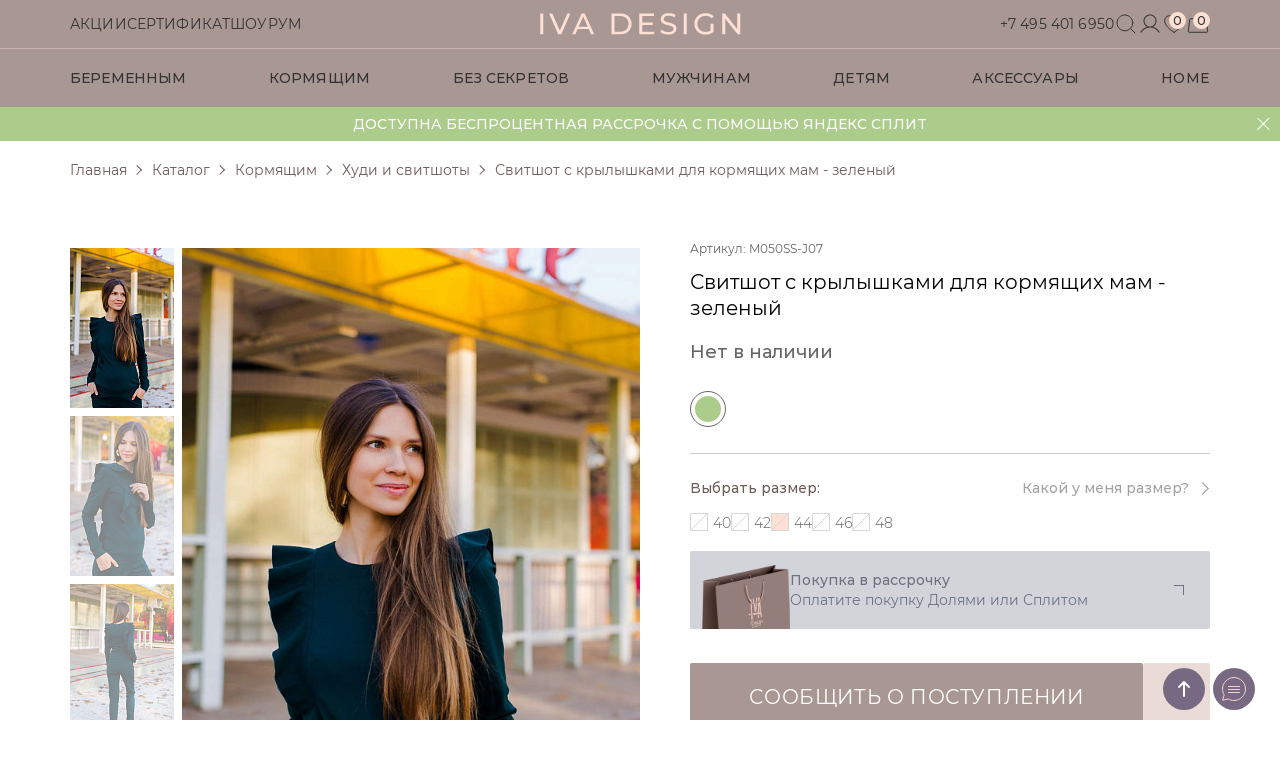

--- FILE ---
content_type: text/html; charset=UTF-8
request_url: https://ivadesign.ru/catalog/product/svitshot_s_krylyshkami_dlya_kormyashchikh_mam_zelenyy_1/
body_size: 134627
content:
<!DOCTYPE html>
<html lang="ru">
	<head>
		<meta charset="UTF-8"/>
		<meta name="format-detection" content="telephone=no">
		<meta name="viewport" content="width=device-width, initial-scale=1.0"/>

		<title>Купить свитшот с крылышками для кормящих мам - зеленый для кормящих мам в каталоге интернет - магазина Москвы Iva Design</title>

		<link rel="canonical" href="https://ivadesign.ru:443/catalog/product/svitshot_s_krylyshkami_dlya_kormyashchikh_mam_zelenyy_1/"" />

		<link rel="icon" type="image/png" href="/favicons/favicon-96x96.png" sizes="96x96" />
		<link rel="icon" type="image/svg+xml" href="/favicons/favicon.svg" />
		<link rel="shortcut icon" href="/favicon.ico" />
		<link rel="apple-touch-icon" sizes="180x180" href="/favicons/apple-touch-icon.png" />
		<meta name="apple-mobile-web-app-title" content="IVADesign" />
		<!--link rel="manifest" href="/favicons/site.webmanifest" /-->

<meta http-equiv="Content-Type" content="text/html; charset=UTF-8" />
<meta name="robots" content="index, follow" />
<meta name="keywords" content="ivadesign" />
<meta name="description" content="Приобретайте свитшот с крылышками для кормящих мам - зеленый для кормящих мам по оптимальной цене с доставкой по Москве и другим городам России. Полный каталог с фото, описаниями и отзывами." />
<link rel="canonical" href="/catalog/product/svitshot_s_krylyshkami_dlya_kormyashchikh_mam_zelenyy_1/" />
<script data-skip-moving="true">(function(w, d, n) {var cl = "bx-core";var ht = d.documentElement;var htc = ht ? ht.className : undefined;if (htc === undefined || htc.indexOf(cl) !== -1){return;}var ua = n.userAgent;if (/(iPad;)|(iPhone;)/i.test(ua)){cl += " bx-ios";}else if (/Windows/i.test(ua)){cl += ' bx-win';}else if (/Macintosh/i.test(ua)){cl += " bx-mac";}else if (/Linux/i.test(ua) && !/Android/i.test(ua)){cl += " bx-linux";}else if (/Android/i.test(ua)){cl += " bx-android";}cl += (/(ipad|iphone|android|mobile|touch)/i.test(ua) ? " bx-touch" : " bx-no-touch");cl += w.devicePixelRatio && w.devicePixelRatio >= 2? " bx-retina": " bx-no-retina";if (/AppleWebKit/.test(ua)){cl += " bx-chrome";}else if (/Opera/.test(ua)){cl += " bx-opera";}else if (/Firefox/.test(ua)){cl += " bx-firefox";}ht.className = htc ? htc + " " + cl : cl;})(window, document, navigator);</script>


<link href="/bitrix/js/ui/design-tokens/dist/ui.design-tokens.css?173101424526358" type="text/css"  rel="stylesheet" />
<link href="/bitrix/js/ui/fonts/opensans/ui.font.opensans.css?17310142522555" type="text/css"  rel="stylesheet" />
<link href="/bitrix/js/main/popup/dist/main.popup.bundle.css?173519006229852" type="text/css"  rel="stylesheet" />
<link href="/bitrix/js/ui/hint/ui.hint.css?17310142532182" type="text/css"  rel="stylesheet" />
<link href="/bitrix/templates/ivadesign_21_12_21/components/bitrix/catalog.element/catalog/style.css?174731037424814" type="text/css"  rel="stylesheet" />
<link href="/bitrix/templates/ivadesign_21_12_21/css/libs.css?1760624142125078" type="text/css"  data-template-style="true"  rel="stylesheet" />
<link href="/bitrix/templates/ivadesign_21_12_21/css/styles.css?1768215313410866" type="text/css"  data-template-style="true"  rel="stylesheet" />
<link href="/bitrix/templates/ivadesign_21_12_21/css/updates.css?176062414235891" type="text/css"  data-template-style="true"  rel="stylesheet" />
<link href="/bitrix/templates/ivadesign_21_12_21/css/panel-styles.css?17606241421401" type="text/css"  data-template-style="true"  rel="stylesheet" />
<link href="/bitrix/templates/ivadesign_21_12_21/css/datepicker/jquery-ui-timepicker-addon.min.css?17606241425466" type="text/css"  data-template-style="true"  rel="stylesheet" />
<link href="/bitrix/templates/ivadesign_21_12_21/css/header.css?176062414215702" type="text/css"  data-template-style="true"  rel="stylesheet" />
<link href="/bitrix/templates/ivadesign_21_12_21/components/bitrix/sale.basket.basket.line/basket/style.css?17473103744470" type="text/css"  data-template-style="true"  rel="stylesheet" />
<link href="/bitrix/templates/ivadesign_21_12_21/components/bitrix/advertising.banner/topline/style.css?1747310374780" type="text/css"  data-template-style="true"  rel="stylesheet" />
<link href="/bitrix/templates/ivadesign_21_12_21/template_styles.css?1768573130208849" type="text/css"  data-template-style="true"  rel="stylesheet" />







            
            <!-- Yandex.Metrika counter -->
            
            <!-- /Yandex.Metrika counter -->
                    
        
<script data-skip-moving="true"> mindbox = window.mindbox || function() { mindbox.queue.push(arguments); }; mindbox.queue = mindbox.queue || []; mindbox("create"); </script><script data-skip-moving="true" src="https://api.mindbox.ru/scripts/v1/tracker.js" async></script>
<link rel="canonical" href="https://ivadesign.ru/catalog/product/svitshot_s_krylyshkami_dlya_kormyashchikh_mam_zelenyy_1/" />
		<meta property="og:type" content="website" />
		<meta property="og:title" content="Купить свитшот с крылышками для кормящих мам - зеленый для кормящих мам в каталоге интернет - магазина Москвы Iva Design" />
		<meta property="og:url" content="https://ivadesign.ru:443/catalog/product/svitshot_s_krylyshkami_dlya_kormyashchikh_mam_zelenyy_1/" />
		<meta property="og:description" content="Приобретайте свитшот с крылышками для кормящих мам - зеленый для кормящих мам по оптимальной цене с доставкой по Москве и другим городам России. Полный каталог с фото, описаниями и отзывами." />
		<meta property="og:image" content="https://ivadesign.ru:443/logo.png" />

		<!-- VK пиксель -->
		<script type="text/javascript" data-skip-moving="true">
			!function(){var t=document.createElement("script");t.type="text/javascript",t.async=!0,t.src='https://vk.com/js/api/openapi.js?169',t.onload=function(){VK.Retargeting.Init("VK-RTRG-1358788-3xYvw"),VK.Retargeting.Hit()},document.head.appendChild(t)}();
		</script>
		<noscript><img src="https://vk.com/rtrg?p=VK-RTRG-1358788-3xYvw" style="position:fixed; left:-999px;" alt=""/></noscript>
		<!-- END VK пиксель -->

		<script src="https://dmp.one/sync" data-skip-moving="true" async charset="UTF-8"></script>

	</head>

	<body >
		
	<!-- Roistat Counter Start -->
	<script data-skip-moving="true" >
	(function(w, d, s, h, id) {
		w.roistatProjectId = id; w.roistatHost = h;
		var p = d.location.protocol == "https:" ? "https://" : "http://";
		var u = /^.*roistat_visit=[^;]+(.*)?$/.test(d.cookie) ? "/dist/module.js" : "/api/site/1.0/"+id+"/init?referrer="+encodeURIComponent(d.location.href);
		var js = d.createElement(s); js.charset="UTF-8"; js.async = 1; js.src = p+h+u; var js2 = d.getElementsByTagName(s)[0]; js2.parentNode.insertBefore(js, js2);
	})(window, document, 'script', 'cloud.roistat.com', '1844b491aca2569c392b0bb006c6c2da');
	</script>
	<!-- Roistat Counter End -->
	<!-- Токен {wz_metric} используется для подстановки кода аналитики. Убедитесь, чтобы токен и текст, в котором он прописан, были разделены как минимум одним символом пробела. -->
	<script data-skip-moving="true" >
	(function () {
	function ChangeLinkWA() {
	this.text = "Здравствуйте! Номер моей заявки: {wz_metric}";
	this.cookieSource = "roistat_visit";
	}

	ChangeLinkWA.prototype.editLink = function (url, id) {
	if (
	decodeURIComponent(url.split("text=")[1]) ===
	this.text.replace(/{wz_metric}/gi, id)
	)
	return;
	var regexNumberPhone = /\d+/;
	if (!regexNumberPhone.test(url)) return;
	var phone = url.match(regexNumberPhone)[0];
	var host = url.split(phone)[0];
	var newUrl =
	host === "https://wa.me/"
	? host.toString()+phone.toString()+"?text="+(this.text.replace(/{wz_metric}/gi, id))
	: host.toString()+phone.toString()+"&text="+(this.text.replace(/{wz_metric}/gi, id));
	return newUrl;
	};

	ChangeLinkWA.prototype.getCookie = function (name) {
	var cookie = document.cookie;
	var matches = cookie.match(
	new RegExp(
	"(?:^|; )"+(name.replace(/([.$?*|{}()[]\/+^])/g, "\\$1"))+"=([^;]*)"
	)
	);
	return matches ? decodeURIComponent(matches[1]) : undefined;
	};

	ChangeLinkWA.prototype.censusLinks = function () {
	var links = document.querySelectorAll(
	'[href*="//wa.me"], [href*="//api.whatsapp.com/send"], [href*="//web.whatsapp.com/send"], [href^="whatsapp://send"]'
	);
	var id = this.getCookie(this.cookieSource);
	var that = this;
	links.forEach(function (link) {
	var newLink = that.editLink(link.href, id);
	if (newLink) link.href = newLink;
	});
	};

	window.addEventListener("DOMContentLoaded", function () {
	if (!(window.__wz_scripts && window.__wz_scripts.scriptsChangeLinkWA)) {
	if (!window.__wz_scripts) window.__wz_scripts = {};
	window.__wz_scripts.scriptsChangeLinkWA = new ChangeLinkWA();
	var interval = setInterval(function () {
	var id = window.__wz_scripts.scriptsChangeLinkWA.getCookie(
	window.__wz_scripts.scriptsChangeLinkWA.cookieSource
	);
	if (id) {
	clearInterval(interval);
	window.__wz_scripts.scriptsChangeLinkWA.censusLinks();
	}
	}, 200);
	}
	});
	})();
	</script>



	<div id="panel">
			</div>

			 <header class="header">


                 <div class="header__top">
                     <div class="container-new header__top-container">
                         <button type="button" class="header__menu-btn" data-menu-open="">
                             <svg>
                                 <use xlink:href="#burger"></use>
                             </svg>
                         </button>

                         <div class="header__nav">
                             
    <a href="/actions/" class="header__nav-link">Акции</a>
    <a href="/certificate/" class="header__nav-link">Сертификат</a>
    <a href="/zapis-na-primerku-v-shou-rum/" class="header__nav-link">Шоурум</a>
                         </div>

                         <a href="/" class="header__logo">
                             <picture>
                                 <img src="/bitrix/templates/ivadesign_21_12_21/img/logo.svg" alt="logo">
                             </picture>
                         </a>

                         <div class="header__controlls">
                             <a href="tel:+74954016950" class="header__nav-link header__phone">
                                 +7 495 401 6950
                                 <svg>
                                     <use xlink:href="#phone"></use>
                                 </svg>
                             </a>

                             <div class="header__btns">
                                 <a href="#" class="header__btn" data-header-search-btn="">
                                     <svg>
                                         <use xlink:href="#search"></use>
                                     </svg>
                                 </a>
                                 <a href="/personal/" class="header__btn">
                                     <svg>
                                         <use xlink:href="#user"></use>
                                     </svg>
                                 </a>
                                                                  <a href="/personal/favorite/" class="header__btn">
                                     <svg>
                                         <use xlink:href="#heart"></use>
                                     </svg>
                                     <span class="header__btn-count quantity-favorite">0</span>
                                 </a>

                                 <div id="bx_basketFKauiI" class="basket-icon">
    <!--'start_frame_cache_bx_basketFKauiI'-->
<a class="header__btn" href="/personal/cart/">
	<svg>
		<use xlink:href="#shoping"></use>
	</svg>
    <span class="header__btn-count">0</span>
</a>





<!--'end_frame_cache_bx_basketFKauiI'--></div>
                             </div>
                         </div>
                     </div>
                 </div>

                             <nav class="header-menu" data-menu="">
    <div class="header-menu__head">
        <button type="button" class="header-menu__close" data-menu-close="">
            <svg>
                <use xlink:href="#close"></use>
            </svg>
        </button>
    </div>
    <div class="container-new header-menu__container">
        <div class="header-menu__list">
                            <div class="header-menu-item" data-menu-item="">
                                            <span class="header-menu-item__btn">
                            <a href="/catalog/katalog_dlya_beremennykh/">Беременным</a>
                            <svg data-menu-item-btn>
                                <use xlink:href="#chevron-right"></use>
                            </svg>
                        </span>
                        <div class="header-menu-item__wrapper">
                            <div class="container-new header-menu-item__container">
                                <button type="button" class="header-menu-item__back" data-menu-back="">
                                    <svg>
                                        <use xlink:href="#chevron-left"></use>
                                    </svg>
                                    Назад
                                </button>
                                <div class="header-menu-item__list">
                                                                            <a href="/catalog/katalog_dlya_beremennykh/platya_1/" class="header-menu-item__link">Платья</a>
                                                                            <a href="/catalog/katalog_dlya_beremennykh/bryuki_1/" class="header-menu-item__link">Брюки</a>
                                                                            <a href="/catalog/katalog_dlya_beremennykh/kostyumy_1/" class="header-menu-item__link">Одежда для дома</a>
                                                                            <a href="/catalog/katalog_dlya_beremennykh/futbolki_1/" class="header-menu-item__link">Футболки</a>
                                                                            <a href="/catalog/katalog_dlya_beremennykh/shorty_1/" class="header-menu-item__link">Шорты</a>
                                                                            <a href="/catalog/katalog_dlya_beremennykh/legginsy/" class="header-menu-item__link">Легинсы</a>
                                                                            <a href="/catalog/katalog_dlya_beremennykh/longslivy_1/" class="header-menu-item__link">Лонгсливы</a>
                                                                            <a href="/catalog/katalog_dlya_beremennykh/rubashki_1/" class="header-menu-item__link">Рубашки</a>
                                                                            <a href="/catalog/katalog_dlya_beremennykh/yubki_1/" class="header-menu-item__link">Юбки</a>
                                                                            <a href="/catalog/katalog_dlya_beremennykh/zhilet/" class="header-menu-item__link">Жилеты и жакеты</a>
                                                                            <a href="/catalog/katalog_dlya_beremennykh/khudi_1/" class="header-menu-item__link">Худи и свитшоты</a>
                                                                            <a href="/catalog/katalog_dlya_beremennykh/dzhempery/" class="header-menu-item__link">Джемперы</a>
                                                                            <a href="/catalog/katalog_dlya_beremennykh/kardigany_1/" class="header-menu-item__link">Кардиганы</a>
                                                                            <a href="/catalog/katalog_dlya_beremennykh/palto/" class="header-menu-item__link">Верхняя одежда</a>
                                                                            <a href="/catalog/katalog_dlya_beremennykh/aksessuary_1/" class="header-menu-item__link">Аксессуары</a>
                                                                    </div>

                                                            </div>
                        </div>
                                    </div>
                            <div class="header-menu-item" data-menu-item="">
                                            <span class="header-menu-item__btn">
                            <a href="/catalog/katalog_dlya_kormyashchikh/">Кормящим</a>
                            <svg data-menu-item-btn>
                                <use xlink:href="#chevron-right"></use>
                            </svg>
                        </span>
                        <div class="header-menu-item__wrapper">
                            <div class="container-new header-menu-item__container">
                                <button type="button" class="header-menu-item__back" data-menu-back="">
                                    <svg>
                                        <use xlink:href="#chevron-left"></use>
                                    </svg>
                                    Назад
                                </button>
                                <div class="header-menu-item__list">
                                                                            <a href="/catalog/katalog_dlya_kormyashchikh/platya/" class="header-menu-item__link">Платья</a>
                                                                            <a href="/catalog/katalog_dlya_kormyashchikh/bryuki/" class="header-menu-item__link">Брюки</a>
                                                                            <a href="/catalog/katalog_dlya_kormyashchikh/kostyumy/" class="header-menu-item__link">Одежда для дома</a>
                                                                            <a href="/catalog/katalog_dlya_kormyashchikh/futbolki/" class="header-menu-item__link">Футболки</a>
                                                                            <a href="/catalog/katalog_dlya_kormyashchikh/shorty/" class="header-menu-item__link">Шорты</a>
                                                                            <a href="/catalog/katalog_dlya_kormyashchikh/legginsy_1/" class="header-menu-item__link">Легинсы</a>
                                                                            <a href="/catalog/katalog_dlya_kormyashchikh/longslivy/" class="header-menu-item__link">Лонгсливы</a>
                                                                            <a href="/catalog/katalog_dlya_kormyashchikh/rubashki/" class="header-menu-item__link">Рубашки</a>
                                                                            <a href="/catalog/katalog_dlya_kormyashchikh/yubki/" class="header-menu-item__link">Юбки</a>
                                                                            <a href="/catalog/katalog_dlya_kormyashchikh/zhilet_1/" class="header-menu-item__link">Жилеты и жакеты</a>
                                                                            <a href="/catalog/katalog_dlya_kormyashchikh/khudi/" class="header-menu-item__link">Худи и свитшоты</a>
                                                                            <a href="/catalog/katalog_dlya_kormyashchikh/vodolazki/" class="header-menu-item__link">Водолазки</a>
                                                                            <a href="/catalog/katalog_dlya_kormyashchikh/dzhempery_1/" class="header-menu-item__link">Джемперы</a>
                                                                            <a href="/catalog/katalog_dlya_kormyashchikh/kardigany/" class="header-menu-item__link">Кардиганы</a>
                                                                            <a href="/catalog/katalog_dlya_kormyashchikh/palto_1/" class="header-menu-item__link">Верхняя одежда</a>
                                                                            <a href="/catalog/katalog_dlya_kormyashchikh/aksessuary/" class="header-menu-item__link">Аксессуары</a>
                                                                    </div>

                                                            </div>
                        </div>
                                    </div>
                            <div class="header-menu-item" data-menu-item="">
                                            <span class="header-menu-item__btn">
                            <a href="/catalog/katalog/">Без секретов</a>
                            <svg data-menu-item-btn>
                                <use xlink:href="#chevron-right"></use>
                            </svg>
                        </span>
                        <div class="header-menu-item__wrapper">
                            <div class="container-new header-menu-item__container">
                                <button type="button" class="header-menu-item__back" data-menu-back="">
                                    <svg>
                                        <use xlink:href="#chevron-left"></use>
                                    </svg>
                                    Назад
                                </button>
                                <div class="header-menu-item__list">
                                                                            <a href="/catalog/katalog/platya_2/" class="header-menu-item__link">Платья</a>
                                                                            <a href="/catalog/katalog/bryuki_2/" class="header-menu-item__link">Брюки</a>
                                                                            <a href="/catalog/katalog/kostyumy_2/" class="header-menu-item__link">Одежда для дома</a>
                                                                            <a href="/catalog/katalog/futbolki_2/" class="header-menu-item__link">Футболки</a>
                                                                            <a href="/catalog/katalog/shorty_2/" class="header-menu-item__link">Шорты</a>
                                                                            <a href="/catalog/katalog/legginsy_2/" class="header-menu-item__link">Легинсы</a>
                                                                            <a href="/catalog/katalog/longslivy_2/" class="header-menu-item__link">Лонгсливы</a>
                                                                            <a href="/catalog/katalog/rubashki_2/" class="header-menu-item__link">Рубашки</a>
                                                                            <a href="/catalog/katalog/yubki_2/" class="header-menu-item__link">Юбки</a>
                                                                            <a href="/catalog/katalog/zhilet_2/" class="header-menu-item__link">Жилеты и жакеты</a>
                                                                            <a href="/catalog/katalog/khudi_2/" class="header-menu-item__link">Худи и свитшоты</a>
                                                                            <a href="/catalog/katalog/dzhempery_2/" class="header-menu-item__link">Джемперы</a>
                                                                            <a href="/catalog/katalog/aksessuary_2/" class="header-menu-item__link">Аксессуары</a>
                                                                            <a href="/catalog/katalog/verkhnyaya_odezhda/" class="header-menu-item__link">Верхняя одежда</a>
                                                                            <a href="/catalog/katalog/vodolazki_2/" class="header-menu-item__link">Водолазки</a>
                                                                    </div>

                                                            </div>
                        </div>
                                    </div>
                            <div class="header-menu-item" data-menu-item="">
                                            <span class="header-menu-item__btn">
                            <a href="/catalog/muzhskaya/">Мужчинам</a>
                            <svg data-menu-item-btn>
                                <use xlink:href="#chevron-right"></use>
                            </svg>
                        </span>
                        <div class="header-menu-item__wrapper">
                            <div class="container-new header-menu-item__container">
                                <button type="button" class="header-menu-item__back" data-menu-back="">
                                    <svg>
                                        <use xlink:href="#chevron-left"></use>
                                    </svg>
                                    Назад
                                </button>
                                <div class="header-menu-item__list">
                                                                            <a href="/catalog/muzhskaya/bryuki_3/" class="header-menu-item__link">Брюки</a>
                                                                            <a href="/catalog/muzhskaya/longslivy_3/" class="header-menu-item__link">Лонгсливы</a>
                                                                            <a href="/catalog/muzhskaya/khudi_i_svitshoty/" class="header-menu-item__link">Худи и свитшоты</a>
                                                                            <a href="/catalog/muzhskaya/aksessuary_4/" class="header-menu-item__link">Аксессуары</a>
                                                                            <a href="/catalog/muzhskaya/futbolki_i_topy/" class="header-menu-item__link">Футболки</a>
                                                                    </div>

                                                            </div>
                        </div>
                                    </div>
                            <div class="header-menu-item" data-menu-item="">
                                            <span class="header-menu-item__btn">
                            <a href="/catalog/detskaya_kollektsiya/">Детям</a>
                            <svg data-menu-item-btn>
                                <use xlink:href="#chevron-right"></use>
                            </svg>
                        </span>
                        <div class="header-menu-item__wrapper">
                            <div class="container-new header-menu-item__container">
                                <button type="button" class="header-menu-item__back" data-menu-back="">
                                    <svg>
                                        <use xlink:href="#chevron-left"></use>
                                    </svg>
                                    Назад
                                </button>
                                <div class="header-menu-item__list">
                                                                            <a href="/catalog/detskaya_kollektsiya/dlya_malyshey_1/" class="header-menu-item__link">Для малышей</a>
                                                                            <a href="/catalog/detskaya_kollektsiya/dlya_devochek_1/" class="header-menu-item__link">Для девочек</a>
                                                                    </div>

                                                            </div>
                        </div>
                                    </div>
                            <div class="header-menu-item" data-menu-item="">
                                            <a href="/catalog/aksessuary_3/" class="header-menu-item__btn">Аксессуары</a>
                                    </div>
                            <div class="header-menu-item" data-menu-item="">
                                            <a href="/catalog/domashnyaya/" class="header-menu-item__btn">HOME</a>
                                    </div>
            
            
            <div class="header-menu-item header-menu-item_mob">
            <a href="/certificate/" class="header-menu-item__btn">Сертификат</a>
        </div>
            <div class="header-menu-item header-menu-item_mob">
            <a href="/actions/" class="header-menu-item__btn">Акции</a>
        </div>
            <div class="header-menu-item header-menu-item_mob">
            <a href="/blog/" class="header-menu-item__btn">Блог</a>
        </div>
            <div class="header-menu-item header-menu-item_mob">
            <a href="/zapis-na-primerku-v-shou-rum/" class="header-menu-item__btn">Шоурум</a>
        </div>
        <div class="header-menu-item header-menu-item_mob">
        <a href="tel:+74954016950" class="header-menu-item__btn header-menu__phone">
            <svg>
                <use xlink:href="#phone"></use>
            </svg>
            +7 495 401 6950
        </a>
    </div>

        </div>
    </div>
</nav>


                 <div class="container-new">
                     <div class="headoverlay"></div>
                     <div class="search-block" data-header-search-block="">
                         <form class="search-form" action="/search/">
                             <input class="header-search-input" name="q" type="text" placeholder="Что будем искать?" value="" data-header-search-input="" autocomplete="off"/>
                             <button class="header__search" type="submit">
                                 <svg class="search-icon">
                                     <use xlink:href="#icon-search"></use>
                                 </svg>
                             </button>
                             <ul class="header-search__result" data-header-search-result="">
                                                              </ul>
                         </form>
                     </div>
                 </div>

                 <!--'start_frame_cache_y0XwfU'--><div class="fixed-info show  green">
	<a href="#" class="fixed-info__close" title="Не показывать до следующего раза"></a>
    <div class="fixed-info__inner">
                    <p>Доступна беспроцентная рассрочка с помощью Яндекс Сплит</p>
            </div>
</div>
<!--'end_frame_cache_y0XwfU'-->                 		</header>
		<main>

			
			
			
                            <div class="breadcrumbs " data-breadcrumbs-cut="">
                    <div class="container-new"><div class="breadcrumbs__wrapper container-new" data-breadcrumbs-container="" itemprop="http://schema.org/breadcrumb" itemscope itemtype="http://schema.org/BreadcrumbList"><span class="breadcrumbs__item" id="bx_breadcrumb_0" itemprop="itemListElement" itemscope itemtype="http://schema.org/ListItem">
                            <a href="/" title="Главная" itemprop="item"> 
                                <span itemprop="name">Главная</span>
                                <meta itemprop="position" content="1" />
                            </a>
                       </span><span class="breadcrumbs__item" id="bx_breadcrumb_1" itemprop="itemListElement" itemscope itemtype="http://schema.org/ListItem">
                            <a href="/catalog/" title="Каталог" itemprop="item"> 
                                <span itemprop="name">Каталог</span>
                                <meta itemprop="position" content="2" />
                            </a>
                       </span><span class="breadcrumbs__item" id="bx_breadcrumb_2" itemprop="itemListElement" itemscope itemtype="http://schema.org/ListItem">
                            <a href="/catalog/katalog_dlya_kormyashchikh/" title="Кормящим " itemprop="item"> 
                                <span itemprop="name">Кормящим </span>
                                <meta itemprop="position" content="3" />
                            </a>
                       </span><span class="breadcrumbs__item" id="bx_breadcrumb_3" itemprop="itemListElement" itemscope itemtype="http://schema.org/ListItem">
                            <a href="/catalog/katalog_dlya_kormyashchikh/khudi/" title="Худи и свитшоты " itemprop="item"> 
                                <span itemprop="name">Худи и свитшоты </span>
                                <meta itemprop="position" content="4" />
                            </a>
                       </span>
			<span class="breadcrumbs__item">
				<span>Свитшот с крылышками для кормящих мам - зеленый </span>
			</span></div></div>                </div>
            
    


<div class="page-wrapper">
  <section class="card-new">
    <div class="container-new container--mob-p28">
      <div class="card-new__wrapper">
        <div class="card-new__sliders">
          <div class="card-new__flags">
                                              </div>
          <div class="swiper-container card-new__slider-big" data-card-slider="big">
            <div class="swiper-wrapper">
                              <div class="swiper-slide">
                

        <picture>
        
            <source media="(min-width:780px)"
                type="image/jpeg"
                data-srcset="/upload/resize_cache/iblock/eda/590_890_2/hcx33nk46o77nhzgrw2oi9c1ptxed0dv.jpg 1x, /upload/iblock/eda/hcx33nk46o77nhzgrw2oi9c1ptxed0dv.jpg 2x" />
            <source media="(min-width:575px)"
                type="image/jpeg"
                data-srcset="/upload/resize_cache/iblock/eda/520_780_2/hcx33nk46o77nhzgrw2oi9c1ptxed0dv.jpg 1x, /upload/iblock/eda/hcx33nk46o77nhzgrw2oi9c1ptxed0dv.jpg 2x" />
            <source media="(min-width:240px)"
                type="image/jpeg"
                data-srcset="/upload/resize_cache/iblock/eda/520_780_2/hcx33nk46o77nhzgrw2oi9c1ptxed0dv.jpg 1x, /upload/iblock/eda/hcx33nk46o77nhzgrw2oi9c1ptxed0dv.jpg 2x" />
            <img
                src="/upload/resize_cache/iblock/eda/100_150_2/hcx33nk46o77nhzgrw2oi9c1ptxed0dv.jpg"
                class="lazyload"
                alt=""
                title=""
            >
        </picture>
                    </div>
                              <div class="swiper-slide">
                

        <picture>
        
            <source media="(min-width:780px)"
                type="image/jpeg"
                data-srcset="/upload/resize_cache/iblock/b24/590_890_2/t4kpgsyoepgzjphxri5w8bq5cntwylua.jpg 1x, /upload/iblock/b24/t4kpgsyoepgzjphxri5w8bq5cntwylua.jpg 2x" />
            <source media="(min-width:575px)"
                type="image/jpeg"
                data-srcset="/upload/resize_cache/iblock/b24/520_780_2/t4kpgsyoepgzjphxri5w8bq5cntwylua.jpg 1x, /upload/iblock/b24/t4kpgsyoepgzjphxri5w8bq5cntwylua.jpg 2x" />
            <source media="(min-width:240px)"
                type="image/jpeg"
                data-srcset="/upload/resize_cache/iblock/b24/520_780_2/t4kpgsyoepgzjphxri5w8bq5cntwylua.jpg 1x, /upload/iblock/b24/t4kpgsyoepgzjphxri5w8bq5cntwylua.jpg 2x" />
            <img
                src="/upload/resize_cache/iblock/b24/100_150_2/t4kpgsyoepgzjphxri5w8bq5cntwylua.jpg"
                class="lazyload"
                alt=""
                title=""
            >
        </picture>
                    </div>
                              <div class="swiper-slide">
                

        <picture>
        
            <source media="(min-width:780px)"
                type="image/jpeg"
                data-srcset="/upload/resize_cache/iblock/8a3/590_890_2/jd8diuic9db251mctj4e26ynta8p3cvm.jpg 1x, /upload/iblock/8a3/jd8diuic9db251mctj4e26ynta8p3cvm.jpg 2x" />
            <source media="(min-width:575px)"
                type="image/jpeg"
                data-srcset="/upload/resize_cache/iblock/8a3/520_780_2/jd8diuic9db251mctj4e26ynta8p3cvm.jpg 1x, /upload/iblock/8a3/jd8diuic9db251mctj4e26ynta8p3cvm.jpg 2x" />
            <source media="(min-width:240px)"
                type="image/jpeg"
                data-srcset="/upload/resize_cache/iblock/8a3/520_780_2/jd8diuic9db251mctj4e26ynta8p3cvm.jpg 1x, /upload/iblock/8a3/jd8diuic9db251mctj4e26ynta8p3cvm.jpg 2x" />
            <img
                src="/upload/resize_cache/iblock/8a3/100_150_2/jd8diuic9db251mctj4e26ynta8p3cvm.jpg"
                class="lazyload"
                alt=""
                title=""
            >
        </picture>
                    </div>
                              <div class="swiper-slide">
                

        <picture>
        
            <source media="(min-width:780px)"
                type="image/jpeg"
                data-srcset="/upload/resize_cache/iblock/f2b/590_890_2/p8gqjfawd0fdw37mbq1p5czmxgxft6rw.jpg 1x, /upload/iblock/f2b/p8gqjfawd0fdw37mbq1p5czmxgxft6rw.jpg 2x" />
            <source media="(min-width:575px)"
                type="image/jpeg"
                data-srcset="/upload/resize_cache/iblock/f2b/520_780_2/p8gqjfawd0fdw37mbq1p5czmxgxft6rw.jpg 1x, /upload/iblock/f2b/p8gqjfawd0fdw37mbq1p5czmxgxft6rw.jpg 2x" />
            <source media="(min-width:240px)"
                type="image/jpeg"
                data-srcset="/upload/resize_cache/iblock/f2b/520_780_2/p8gqjfawd0fdw37mbq1p5czmxgxft6rw.jpg 1x, /upload/iblock/f2b/p8gqjfawd0fdw37mbq1p5czmxgxft6rw.jpg 2x" />
            <img
                src="/upload/resize_cache/iblock/f2b/100_150_2/p8gqjfawd0fdw37mbq1p5czmxgxft6rw.jpg"
                class="lazyload"
                alt=""
                title=""
            >
        </picture>
                    </div>
                          </div>
            <div class="swiper-pagination" data-card-slider="pagination"></div>
          </div>
          <div thumbsSlider="" class="swiper-container card-new__slider-thumbs" data-card-slider="thumbs">
            <div class="swiper-wrapper">
                              <div class="swiper-slide zoom img-magnifier-container">
					

        <picture>
        
            <source media="(min-width:1200px)"
                type="image/jpeg"
                data-srcset="/upload/resize_cache/iblock/eda/105_160_2/hcx33nk46o77nhzgrw2oi9c1ptxed0dv.jpg 1x, /upload/resize_cache/iblock/eda/210_320_2/hcx33nk46o77nhzgrw2oi9c1ptxed0dv.jpg 2x" />
            <source media="(min-width:780px)"
                type="image/jpeg"
                data-srcset="/upload/resize_cache/iblock/eda/105_160_2/hcx33nk46o77nhzgrw2oi9c1ptxed0dv.jpg 1x, /upload/resize_cache/iblock/eda/210_320_2/hcx33nk46o77nhzgrw2oi9c1ptxed0dv.jpg 2x" />
            <source media="(min-width:320px)"
                type="image/jpeg"
                data-srcset="/upload/resize_cache/iblock/eda/105_160_2/hcx33nk46o77nhzgrw2oi9c1ptxed0dv.jpg 1x, /upload/resize_cache/iblock/eda/210_320_2/hcx33nk46o77nhzgrw2oi9c1ptxed0dv.jpg 2x" />
            <img
                src="/upload/resize_cache/iblock/eda/100_152_2/hcx33nk46o77nhzgrw2oi9c1ptxed0dv.jpg"
                class="lazyload myimage"
                alt=""
                title=""
            >
        </picture>
                    </div>
                              <div class="swiper-slide zoom img-magnifier-container">
					

        <picture>
        
            <source media="(min-width:1200px)"
                type="image/jpeg"
                data-srcset="/upload/resize_cache/iblock/b24/105_160_2/t4kpgsyoepgzjphxri5w8bq5cntwylua.jpg 1x, /upload/resize_cache/iblock/b24/210_320_2/t4kpgsyoepgzjphxri5w8bq5cntwylua.jpg 2x" />
            <source media="(min-width:780px)"
                type="image/jpeg"
                data-srcset="/upload/resize_cache/iblock/b24/105_160_2/t4kpgsyoepgzjphxri5w8bq5cntwylua.jpg 1x, /upload/resize_cache/iblock/b24/210_320_2/t4kpgsyoepgzjphxri5w8bq5cntwylua.jpg 2x" />
            <source media="(min-width:320px)"
                type="image/jpeg"
                data-srcset="/upload/resize_cache/iblock/b24/105_160_2/t4kpgsyoepgzjphxri5w8bq5cntwylua.jpg 1x, /upload/resize_cache/iblock/b24/210_320_2/t4kpgsyoepgzjphxri5w8bq5cntwylua.jpg 2x" />
            <img
                src="/upload/resize_cache/iblock/b24/100_152_2/t4kpgsyoepgzjphxri5w8bq5cntwylua.jpg"
                class="lazyload myimage"
                alt=""
                title=""
            >
        </picture>
                    </div>
                              <div class="swiper-slide zoom img-magnifier-container">
					

        <picture>
        
            <source media="(min-width:1200px)"
                type="image/jpeg"
                data-srcset="/upload/resize_cache/iblock/8a3/105_160_2/jd8diuic9db251mctj4e26ynta8p3cvm.jpg 1x, /upload/resize_cache/iblock/8a3/210_320_2/jd8diuic9db251mctj4e26ynta8p3cvm.jpg 2x" />
            <source media="(min-width:780px)"
                type="image/jpeg"
                data-srcset="/upload/resize_cache/iblock/8a3/105_160_2/jd8diuic9db251mctj4e26ynta8p3cvm.jpg 1x, /upload/resize_cache/iblock/8a3/210_320_2/jd8diuic9db251mctj4e26ynta8p3cvm.jpg 2x" />
            <source media="(min-width:320px)"
                type="image/jpeg"
                data-srcset="/upload/resize_cache/iblock/8a3/105_160_2/jd8diuic9db251mctj4e26ynta8p3cvm.jpg 1x, /upload/resize_cache/iblock/8a3/210_320_2/jd8diuic9db251mctj4e26ynta8p3cvm.jpg 2x" />
            <img
                src="/upload/resize_cache/iblock/8a3/100_152_2/jd8diuic9db251mctj4e26ynta8p3cvm.jpg"
                class="lazyload myimage"
                alt=""
                title=""
            >
        </picture>
                    </div>
                              <div class="swiper-slide zoom img-magnifier-container">
					

        <picture>
        
            <source media="(min-width:1200px)"
                type="image/jpeg"
                data-srcset="/upload/resize_cache/iblock/f2b/105_160_2/p8gqjfawd0fdw37mbq1p5czmxgxft6rw.jpg 1x, /upload/resize_cache/iblock/f2b/210_320_2/p8gqjfawd0fdw37mbq1p5czmxgxft6rw.jpg 2x" />
            <source media="(min-width:780px)"
                type="image/jpeg"
                data-srcset="/upload/resize_cache/iblock/f2b/105_160_2/p8gqjfawd0fdw37mbq1p5czmxgxft6rw.jpg 1x, /upload/resize_cache/iblock/f2b/210_320_2/p8gqjfawd0fdw37mbq1p5czmxgxft6rw.jpg 2x" />
            <source media="(min-width:320px)"
                type="image/jpeg"
                data-srcset="/upload/resize_cache/iblock/f2b/105_160_2/p8gqjfawd0fdw37mbq1p5czmxgxft6rw.jpg 1x, /upload/resize_cache/iblock/f2b/210_320_2/p8gqjfawd0fdw37mbq1p5czmxgxft6rw.jpg 2x" />
            <img
                src="/upload/resize_cache/iblock/f2b/100_152_2/p8gqjfawd0fdw37mbq1p5czmxgxft6rw.jpg"
                class="lazyload myimage"
                alt=""
                title=""
            >
        </picture>
                    </div>
                          </div>
          </div>
        </div>
        <div class="card-new__content">
                      <span class="card-new__art">Артикул: M050SS-J07</span>
                    <h1 class="h1--new" data-review-title="">Свитшот с крылышками для кормящих мам - зеленый</h1>
          <div class="card-new__box">
                          <span class="we-have">Нет в наличии</span>
                        <div class="card-new__colors">
              <div class="swiper-container" data-color-slider="">
                <div class="swiper-wrapper">
                  
                                                            <span class="card-new__colors-item card-new__colors-item--active swiper-slide"
                            style="background-color: #ACCC8B;"></span>
                                                      </div>
              </div>
              <div class="slider-arrow-top__slider-navigation">
                <div class="slider-arrow-top__arrow slider-arrow-top__arrow--prev" data-color-slider-arrow-prev="">
                  <svg>
                    <use xlink:href="#icon-arrow-prev"></use>
                  </svg>
                </div>
                <div class="slider-arrow-top__arrow slider-arrow-top__arrow--next" data-color-slider-arrow-next="">
                  <svg>
                    <use xlink:href="#icon-arrow-prev"></use>
                  </svg>
                </div>
              </div>
                              <span class="card-new__colors-desc"><!--Цвет: зеленый--></span>
                          </div>
          </div>
          <div class="card-new__box card-new__box--empty">
                          <div class="card-new__size">
                <div class="card-new__size-head">
                  <span class="card-new__box-title">Выбрать размер:</span>
                  <span class="card-new__size-help size-recommend card-new__popup-btn" data-call="recommend-new">
                    Какой у меня размер?
                  </span>
                </div>
                <div class="card-new__size-items size-row active js_offer_size">
                                                            <span data-xmlid="8245f2f2-d461-484d-9f1d-257b697fd448#c71f0160-fdc6-11ea-0a80-09570000b025" data-value="1" class="card-new__size-item size-item
                                                                               out-of-stock                           ">
                          40                      </span>
                                                                                <span data-xmlid="8245f2f2-d461-484d-9f1d-257b697fd448#d702d2ea-fdc6-11ea-0a80-04d90000a0ad" data-value="2" class="card-new__size-item size-item
                                                                               out-of-stock                           ">
                          42                      </span>
                                                                                <span data-xmlid="8245f2f2-d461-484d-9f1d-257b697fd448#df00895c-fdc6-11ea-0a80-02b30000b103" data-value="6" class="card-new__size-item size-item
                          choose                                                     out-of-stock                           ">
                          44                      </span>
                                                                                <span data-xmlid="8245f2f2-d461-484d-9f1d-257b697fd448#e71c096e-fdc6-11ea-0a80-034800011270" data-value="4" class="card-new__size-item size-item
                                                                               out-of-stock                           ">
                          46                      </span>
                                                                                <span data-xmlid="8245f2f2-d461-484d-9f1d-257b697fd448#ef28914a-fdc6-11ea-0a80-06e800009ab1" data-value="5" class="card-new__size-item size-item
                                                                               out-of-stock                           ">
                          48                      </span>
                                                                                            </div>
              </div>
            
<!--'start_frame_cache_2DJmFo'-->                        <div class="banner-product-wrapper">
                <a data-href="/go.php?to=7&i=0&l=1" class="split-banner" data-call="fractions">
                                        <img src="/upload/rk/feb/gexzjhu00w3gptm08ogqt35lemk4qbve.png" alt="" class="split-banner__img">
                                        <div class="split-banner__container">
                        <span class="split-banner__inner">
                            <span class="split-banner__title">Покупка в&nbsp;рассрочку</span>
                            <span class="split-banner__text">Оплатите покупку Долями или Сплитом</span>
                        </span>
                        <span class="split-banner__icon"></span>
                    </div>
                </a>
            </div>

            <!--'end_frame_cache_2DJmFo'-->
            <div class="card-new__buttons">
              <input type="hidden" class="js_count" value="1" size="5"/>
                              <div class="card-new__button js_subscribe_product" data-id="13725">сообщить о
                  поступлении
                </div>
                            <div data-id="13725"
                   class="catalog__fav cardbtn fav  add_fav_ajax">
                <svg class="hearth">
                  <use xlink:href="#icon-catalog-fav"></use>
                </svg>
              </div>
            </div>
          </div>
          <div class="card-new__box">
            <div class="card-new__select">
              <span class="card-new__box-title" data-card-select="">Описание</span>
              <div class="card-new__select-inner">
                                <p>
                  Наш легендарный свитшот с крылышками, который стал хитом у мам по всему миру. Полуприталенный силуэт подчеркивает фигуру. Кокетливые крылышки придают образу легкости. А под крылышками замаскированы секреты для кормления. Молнии удобной длины легко расстегиваются и застегиваются.Идеальная пара для свитшота - брюки из Джерси из нашей коллекции. В таком костюме вы точно не останетесь незамеченной.                </p>
              </div>
            </div>
          </div>
          <div class="card-new__box">
            <div class="card-new__select">
              <span class="card-new__box-title" data-card-select="">Состав и уход</span>
              <div class="card-new__select-inner">
                <p class="card-new__select-title">Состав ткани:</p>
                <ul>
                  <li>80% вискоза, 15% нейлон, 5% эластан</li>
                </ul>
                <p class="card-new__select-title">Рекомендации по уходу:</p>
                <ul>
                                      <li>Ручная стирка при температуре воды до 30°C</li>
                                      <li>Гладить при температуре утюга до 110 °C</li>
                                      <li>Не отбеливать</li>
                                      <li>Сушить на горизонтальной плоскости в расправленном состоянии</li>
                                      <li>Барабанная сушка запрещена</li>
                                  </ul>
              </div>
            </div>
          </div>
          <div class="card-new__box">
            <div class="card-new__select">
              <span class="card-new__box-title" data-card-select="">Обмеры</span>
              <div class="card-new__select-inner">
                                                                  <p>
                    <span>Параметры модели:</span>
                    Грудь 88 см, талия 65 см, бедра 92 см, рост 171 см, На модели свитшот в размере 42.                  </p>
                              </div>
            </div>
          </div>
          <div class="card-new__box">
            <div class="card-new__select">
              <span class="card-new__box-title js_get_review" data-card-select="" data-id='13725'>Отзывы</span>
              <div class="card-new__select-inner">
                <div class="review-btn js_add_review" data-id=13725>Оставить отзыв</div>
              </div>
            </div>
          </div>
        </div>
      </div>
    </div>
  </section>
  
  
    </div>    









</main>


<footer>
  <div class="container-new">

    <div class="footer-logo"><img src="/bitrix/templates/ivadesign_21_12_21/img/logo_1.png" alt="" /></div>
    <div class="footer-link">
      <div class="top-block">
        <div class="link-item">
          <span class="head-link">Покупателям
            <div class="toggle-arrow">
              <svg class="arrow-icon">
                <use xlink:href="#icon-arrow-new"></use>
              </svg>
            </div>
          </span>
          <div class="link-block-footer"><a href="javascript:void(0);" data-call="recommend-new">Размерная сетка</a>
            <a href="/actions/">Акции</a>
            <a href="/oplata-i-dostavka/">Оплата и&nbsp;доставка</a>
            <a href="/vozvrat/">Возврат</a>
            <a href="/blog/">Блог</a>

          </div>
        </div>
        <div class="link-item">
          <span class="head-link">О нас
            <div class="toggle-arrow">
              <svg class="arrow-icon">
                <use xlink:href="#icon-arrow-new"></use>
              </svg>
            </div>
          </span>
          <div class="link-block-footer">
            <a href="/o-kompanii/">О марке</a>
            <a href="/kontakty/">Контакты компании</a>
            <a href="/documents/">Документы</a>
            <a href="/zapis-na-primerku-v-shou-rum/">Шоурум</a>
          </div>
        </div>
      </div>
      <div class="bottom-block">
        <div class="link-item">
          <!-- <a class="instagram-link" target="_blank" href="https://www.instagram.com/iva_design_ru/">
            <svg class="insta-icon">
              <use xlink:href="#icon-insta"></use>
            </svg>
          </a> -->
          <p class="footer__mobile-hidden">Копирование любых материалов с&nbsp;данного сайта без согласования запрещено.
          </p>
          <p>© IVA DESIGN,<br>Все права защищены. 2026</p>
        </div>
      </div>
    </div>
    <div class="footer__icons">
      <a href="https://t.me/iva_design_community" target="_blank" class="footer__icon">
        <svg>
          <use href="#icon-tg"></use>
        </svg>
      </a>
      <a href="https://vk.com/iva_design_ru" target="_blank" class="footer__icon">
        <svg>
          <use href="#icon-vkontakte"></use>
        </svg>
      </a>
    </div>

  </div>
</footer>

<div class="scroll-to-top" style="opacity: 1; visibility: visible;"><img
    src="/bitrix/templates/ivadesign_21_12_21/img/scroll_to_top.png" alt=""></div>
<div class="share no">
  <div class="share__inner">
    <a href="https://api.whatsapp.com/send?phone=79094141414&text=%D0%97%D0%B4%D1%80%D0%B0%D0%B2%D1%81%D1%82%D0%B2%D1%83%D0%B9%D1%82%D0%B5!%20%D0%9D%D0%BE%D0%BC%D0%B5%D1%80%20%D0%BC%D0%BE%D0%B5%D0%B9%20%D0%B7%D0%B0%D1%8F%D0%B2%D0%BA%D0%B8:%20&roistat_visit="
      class="share__el no">
      <svg xmlns="http://www.w3.org/2000/svg" x="0px" y="0px" width="100" height="100" viewBox="0 0 32 32" class="wa">
        <path fill-rule="evenodd"
          d="M 24.503906 7.503906 C 22.246094 5.246094 19.246094 4 16.050781 4 C 9.464844 4 4.101563 9.359375 4.101563 15.945313 C 4.097656 18.050781 4.648438 20.105469 5.695313 21.917969 L 4 28.109375 L 10.335938 26.445313 C 12.078125 27.398438 14.046875 27.898438 16.046875 27.902344 L 16.050781 27.902344 C 22.636719 27.902344 27.996094 22.542969 28 15.953125 C 28 12.761719 26.757813 9.761719 24.503906 7.503906 Z M 16.050781 25.882813 L 16.046875 25.882813 C 14.265625 25.882813 12.515625 25.402344 10.992188 24.5 L 10.628906 24.285156 L 6.867188 25.269531 L 7.871094 21.605469 L 7.636719 21.230469 C 6.640625 19.648438 6.117188 17.820313 6.117188 15.945313 C 6.117188 10.472656 10.574219 6.019531 16.054688 6.019531 C 18.707031 6.019531 21.199219 7.054688 23.074219 8.929688 C 24.949219 10.808594 25.980469 13.300781 25.980469 15.953125 C 25.980469 21.429688 21.523438 25.882813 16.050781 25.882813 Z M 21.496094 18.445313 C 21.199219 18.296875 19.730469 17.574219 19.457031 17.476563 C 19.183594 17.375 18.984375 17.328125 18.785156 17.625 C 18.585938 17.925781 18.015625 18.597656 17.839844 18.796875 C 17.667969 18.992188 17.492188 19.019531 17.195313 18.871094 C 16.894531 18.722656 15.933594 18.40625 14.792969 17.386719 C 13.90625 16.597656 13.304688 15.617188 13.132813 15.320313 C 12.957031 15.019531 13.113281 14.859375 13.261719 14.710938 C 13.398438 14.578125 13.5625 14.363281 13.710938 14.1875 C 13.859375 14.015625 13.910156 13.890625 14.011719 13.691406 C 14.109375 13.492188 14.058594 13.316406 13.984375 13.167969 C 13.910156 13.019531 13.3125 11.546875 13.0625 10.949219 C 12.820313 10.367188 12.574219 10.449219 12.390625 10.4375 C 12.21875 10.429688 12.019531 10.429688 11.820313 10.429688 C 11.621094 10.429688 11.296875 10.503906 11.023438 10.804688 C 10.75 11.101563 9.980469 11.824219 9.980469 13.292969 C 9.980469 14.761719 11.050781 16.183594 11.199219 16.382813 C 11.347656 16.578125 13.304688 19.59375 16.300781 20.886719 C 17.011719 21.195313 17.566406 21.378906 18 21.515625 C 18.714844 21.742188 19.367188 21.710938 19.882813 21.636719 C 20.457031 21.550781 21.648438 20.914063 21.898438 20.214844 C 22.144531 19.519531 22.144531 18.921875 22.070313 18.796875 C 21.996094 18.671875 21.796875 18.597656 21.496094 18.445313 Z">
        </path>
      </svg>
    </a>
    <a href="https://t.me/ivadesign_chat?roistat_visit=" class="share__el no">
      <svg xmlns="http://www.w3.org/2000/svg" x="0px" y="0px" width="100" height="100" viewBox="0 0 48 48" class="tg">
        <path
          d="M5.83,23.616c12.568-5.529,28.832-12.27,31.077-13.203c5.889-2.442,7.696-1.974,6.795,3.434 c-0.647,3.887-2.514,16.756-4.002,24.766c-0.883,4.75-2.864,5.313-5.979,3.258c-1.498-0.989-9.059-5.989-10.7-7.163 c-1.498-1.07-3.564-2.357-0.973-4.892c0.922-0.903,6.966-6.674,11.675-11.166c0.617-0.59-0.158-1.559-0.87-1.086 c-6.347,4.209-15.147,10.051-16.267,10.812c-1.692,1.149-3.317,1.676-6.234,0.838c-2.204-0.633-4.357-1.388-5.195-1.676 C1.93,26.43,2.696,24.995,5.83,23.616z">
        </path>
      </svg>
    </a>
  </div>
</div>



<div id="overlay"></div>
<div class="modal map" data-pp="map">
  <div class="close" data-map-close>
    <svg>
      <use xlink:href="#icon-close"></use>
    </svg>
  </div>
  <div class="holder mapholder">
    <div id="modalmap"></div>
  </div>
</div>
<div class="modal modal--new write-review" data-pp="write-review">
  <div class="close">
    <svg>
      <use xlink:href="#icon-close"></use>
    </svg>
  </div>
  <div class="form">
    <span class="modal__title">Оставить отзыв о товаре</span>
    <span class="modal__desc" data-review-name=""></span>
    <form class="ajax_review_form">
      <input type="hidden" name="PAGE_ID">
      <div class="modal__form">
        <div class="modal__textarea">
          <textarea data-req name="comment" id="review"
            placeholder="Расскажите нам о&nbsp;ваших впечатлениях"></textarea>
        </div>
        <div class="button-wrp">
          <button type="submit">Отправить</button>
        </div>
      </div>
    </form>
  </div>
  <div class="form spasibo" style="display: none;">
    <span class="modal__desc">Спасибо!</span>
    <span class="modal__desc">После прохождения модерации ваш отзыв появится на&nbsp;сайте.</span>
  </div>
</div>

<div class="modal modal--new modal--fractions" data-pp="fractions">
  <div class="close">
    <svg>
      <use xlink:href="#icon-close"></use>
    </svg>
  </div>
  <div class="form">
    <div class="modal__form">
      <svg width="30" height="30" class="fractions-icon">
        <path fill-rule="evenodd" clip-rule="evenodd"
          d="M15 30C23.2843 30 30 23.2843 30 15C30 6.71573 23.2843 0 15 0C6.71573 0 0 6.71573 0 15C0 23.2843 6.71573 30 15 30ZM7.25481 8H10.3702C10.7525 8 11.0625 8.28491 11.0625 8.63636V21.3636C11.0625 21.7151 10.7525 22 10.3702 22H7.25481C6.87246 22 6.5625 21.7151 6.5625 21.3636V8.63636C6.5625 8.28491 6.87246 8 7.25481 8ZM16.503 8H13.3876C13.0053 8 12.6953 8.28491 12.6953 8.63636V21.3636C12.6953 21.7151 13.0053 22 13.3876 22H16.503C16.8854 22 17.1953 21.7151 17.1953 21.3636V8.63636C17.1953 8.28491 16.8854 8 16.503 8ZM19.9756 8.01215C19.3762 8.01215 18.8902 8.49808 18.8902 9.09751V10.0731C18.8902 10.3493 19.1141 10.5731 19.3902 10.5731C19.6664 10.5731 19.8902 10.3493 19.8902 10.0731V9.09751C19.8902 9.05037 19.9285 9.01215 19.9756 9.01215H20.6341C20.9103 9.01215 21.1341 8.78829 21.1341 8.51215C21.1341 8.236 20.9103 8.01215 20.6341 8.01215H19.9756ZM21.9512 8.01215C21.6751 8.01215 21.4512 8.236 21.4512 8.51215C21.4512 8.78829 21.6751 9.01215 21.9512 9.01215H22.6098C22.6569 9.01215 22.6951 9.05037 22.6951 9.09751V10.0731C22.6951 10.3493 22.919 10.5731 23.1951 10.5731C23.4713 10.5731 23.6951 10.3493 23.6951 10.0731V9.09751C23.6951 8.49808 23.2092 8.01215 22.6098 8.01215H21.9512ZM19.8902 12.0243C19.8902 11.7482 19.6664 11.5243 19.3902 11.5243C19.1141 11.5243 18.8902 11.7482 18.8902 12.0243V13.9756C18.8902 14.2517 19.1141 14.4756 19.3902 14.4756C19.6664 14.4756 19.8902 14.2517 19.8902 13.9756V12.0243ZM23.6951 12.0243C23.6951 11.7482 23.4713 11.5243 23.1951 11.5243C22.919 11.5243 22.6951 11.7482 22.6951 12.0243V13.9756C22.6951 14.2517 22.919 14.4756 23.1951 14.4756C23.4713 14.4756 23.6951 14.2517 23.6951 13.9756V12.0243ZM19.8902 15.9268C19.8902 15.6506 19.6664 15.4268 19.3902 15.4268C19.1141 15.4268 18.8902 15.6506 18.8902 15.9268V17.878C18.8902 18.1541 19.1141 18.378 19.3902 18.378C19.6664 18.378 19.8902 18.1541 19.8902 17.878V15.9268ZM23.6951 15.9268C23.6951 15.6506 23.4713 15.4268 23.1951 15.4268C22.919 15.4268 22.6951 15.6506 22.6951 15.9268V17.878C22.6951 18.1541 22.919 18.378 23.1951 18.378C23.4713 18.378 23.6951 18.1541 23.6951 17.878V15.9268ZM19.8902 19.8292C19.8902 19.5531 19.6664 19.3292 19.3902 19.3292C19.1141 19.3292 18.8902 19.5531 18.8902 19.8292V20.8048C18.8902 21.4043 19.3762 21.8902 19.9756 21.8902H20.6341C20.9103 21.8902 21.1341 21.6663 21.1341 21.3902C21.1341 21.1141 20.9103 20.8902 20.6341 20.8902H19.9756C19.9285 20.8902 19.8902 20.852 19.8902 20.8048V19.8292ZM23.6951 19.8292C23.6951 19.5531 23.4713 19.3292 23.1951 19.3292C22.919 19.3292 22.6951 19.5531 22.6951 19.8292V20.8048C22.6951 20.852 22.6569 20.8902 22.6098 20.8902H21.9512C21.6751 20.8902 21.4512 21.1141 21.4512 21.3902C21.4512 21.6663 21.6751 21.8902 21.9512 21.8902H22.6098C23.2092 21.8902 23.6951 21.4043 23.6951 20.8048V19.8292Z"
          fill="black" />
      </svg>
      <div class="modal__inner">

        <p><strong>Оплата в&nbsp;рассрочку&nbsp;&mdash; удобно и&nbsp;просто!</strong></p>
        <p>Теперь вы&nbsp;можете приобрести наши товары в&nbsp;рассрочку, воспользовавшись сервисами Яндекс.Сплит
          и&nbsp;Долями от&nbsp;Т-банка. Это делает покупки еще доступнее и&nbsp;комфортнее.</p>
        <p>Как это работает:</p>
        <ul>
          <li>Сервис &laquo;Долями&raquo; от&nbsp;Т-банка: сумма покупки делится на&nbsp;четыре равных платежа. Первый
            платеж списывается в&nbsp;день покупки, а&nbsp;следующие три&nbsp;&mdash; каждые две недели. </li>
          <li>Сервис &laquo;Яндекс.Сплит&raquo;: вы&nbsp;можете выбрать рассрочку на&nbsp;2, 4&nbsp;или 6&nbsp;месяцев.
            При рассрочке на&nbsp;2&nbsp;месяца комиссия отсутствует, и&nbsp;платежи списываются раз в&nbsp;две недели.
            При выборе рассрочки на&nbsp;4&nbsp;или 6&nbsp;месяцев сервис начисляет комиссию, которая включается
            в&nbsp;первый платеж; последующие платежи списываются ежемесячно. </li>
        </ul>
        <p>Как воспользоваться:</p>
        <ol>
          <li>Выберите товары и&nbsp;добавьте их&nbsp;в&nbsp;корзину.</li>
          <li>Перейдите к&nbsp;оформлению заказа и&nbsp;на&nbsp;этапе выбора способа оплаты выберите соответствующий
            сервис рассрочки&nbsp;&mdash; &laquo;Долями&raquo; или &laquo;Яндекс.Сплит&raquo;.</li>
          <li>Следуйте инструкциям сервиса для завершения оплаты.</li>
        </ol>
        <p>Оформляйте покупки прямо сейчас и&nbsp;наслаждайтесь обновками, оплачивая их&nbsp;постепенно. Подробные
          условия доступны на&nbsp;странице Оплата и&nbsp;доставка.</p>


      </div>
      <div class="button-wrp">
        <a href="/oplata-i-dostavka" target="_blank">Оплата и доставка</a>
      </div>
    </div>
  </div>
</div>

<div class="modal modal--new modal--fractions" data-pp="certificate">
  <div class="close">
    <svg>
      <use xlink:href="#icon-close"></use>
    </svg>
  </div>
  <div class="form">
    <div class="modal__form">
      <svg width="30" height="30" class="fractions-icon">
        <use xlink:href="#icon-fractions-small"></use>
      </svg>
      <div class="modal__inner">

        <p><strong>Подарочный сертификат!</strong></p>

        <p>Подарочный сертификат&nbsp;&mdash; идеальный выбор для тех, кто ценит свободу выбора. Подходит для любого
          случая: дня рождения, праздников или просто как знак внимания. Вы&nbsp;можете выбрать номинал от&nbsp;1 000
          до&nbsp;10 000&nbsp;рублей. Электронный сертификат удобно отправить непосредственно на&nbsp;почту получателя,
          сделав подарок не&nbsp;только желанным, но&nbsp;и&nbsp;быстрым в&nbsp;доставке!</p>
        <p>Особенно актуально для беременных и&nbsp;молодых мам, которым важно подобрать именно&nbsp;то, что
          соответствует их&nbsp;потребностям. Сертификат предоставляет возможность выбрать из&nbsp;широкого ассортимента
          товаров и&nbsp;услуг, включая одежду для беременных и&nbsp;кормящих, косметику, аксессуары и&nbsp;многое
          другое.</p>
        <p>Подарочные сертификаты доступны в&nbsp;различных номиналах, что позволяет подобрать наиболее подходящий
          вариант для вашего близкого человека. </p>
        <p>Дарите заботу и&nbsp;внимание с&nbsp;подарочными сертификатами, позволяя вашим близким самостоятельно
          выбрать&nbsp;то, что принесет им&nbsp;радость и&nbsp;пользу!</p>

      </div>
      <div class="button-wrp">
        <a href="/certificate" target="_blank">Купить сертификат</a>
      </div>
    </div>
  </div>
</div>


<div class="modal modal--new modal--no-order" data-pp="review-no-order">
  <div class="close">
    <svg>
      <use xlink:href="#icon-close"></use>
    </svg>
  </div>
  <div class="form">
    <div class="modal__form">
      <div class="modal__inner">
        <p>Мы&nbsp;не&nbsp;обнаружили этот товар среди ваших покупок.</p>
        <p>Если вы&nbsp;приобретали данный товар без регистрации на&nbsp;сайте и&nbsp;хотите оставить отзыв, пожалуйста,
          свяжитесь с&nbsp;нашим менеджером.</p>
        <p>WhatsApp <a class="modal__whatsapp" href="https://api.whatsapp.com/send?phone=+79094141414">+7 909 414 14
            14</a></p>
        <a class="modal__link"
          href="mailto:info@ivadesign.ru?subject='Отзыв о товаре M050SS-J07'">info@ivadesign.ru</a>
      </div>
    </div>
  </div>
</div>
<div class="modal modal--new modal--no-order" data-pp="review-need-auth">
  <div class="close">
    <svg>
      <use xlink:href="#icon-close"></use>
    </svg>
  </div>
  <div class="form">
    <div class="modal__form">
      <div class="modal__inner">
        <p>Для того, чтобы оставить отзыв, вам необходимо авторизироваться.</p>
        <div class="button-wrp">
          <a href="/personal/">войти</a>
        </div>
      </div>
    </div>
  </div>
</div>
<div class="modal write-me" data-pp="write-me">
  <div class="close">
    <svg>
      <use xlink:href="#icon-close"></use>
    </svg>
  </div>
  <div class="holder">
    <div class="form">
      <p>Оповестить о появлении данного товара</p>
      <form class="ajax_form_card_sub">
        <div class="form-body">
          <input class="write-me-input" type="email" name="email" placeholder="Введите e-mail" data-req>
          <div class="button-wrp">
            <button type="submit">Оповестить</button>
            <p>Нажимая кнопку вы&nbsp;соглашаетесь согласие на&nbsp;<a href="/documents/#doc-policy">обработку
                персональных данных</a>
            </p>
          </div>
        </div>
      </form>
    </div>
    <div class="form spasibo" style="display: none;">
      <p>Оповестить о&nbsp;появлении данного товара</p>
      <form>
        <div class="form-body">
          <div class="button-wrp">
            <p>Спасибо! Мы&nbsp;оповестим вас при появлении товара на&nbsp;складе</a></p>
          </div>
        </div>
      </form>
    </div>
  </div>
</div>
<div class="modal modal--new add-to-basket" data-pp="tobasket">
  <div class="close">
    <svg>
      <use xlink:href="#icon-close"></use>
    </svg>
  </div>
  <div class="form">
    <div class="modal__form">
      <span class="modal__title">Товар добавлен в&nbsp;корзину</span>
      <div class="item-info">
        <div class="img">
          <img src="" alt="">
        </div>
        <div class="item-content">
          <div class="title"></div>
          <div class="item-price">
            <div class="price-now"><span></span> </div>
            <div class="old-price"><span></span> </div>
          </div>
          <div class="size"><span></span></div>
        </div>
      </div>
      <div class="button-wrp">
        <div class="close">Продолжить покупки</div>
        <a class="basket-btn" href="/personal/cart/">Перейти в&nbsp;корзину</a>
      </div>
    </div>
  </div>
</div>
<div class="modal add-comment" data-pp="comment">
  <div class="close">
    <svg>
      <use xlink:href="#icon-close"></use>
    </svg>
  </div>
  <div class="holder">
    <div class="form">
      <div class="caption">Новое сообщение</div>
      <form>
        <div class="form-body"></div>
        <div class="button-wrp">
          <button type="submit">Отправить</button>
        </div>
      </form>
    </div>
  </div>
</div>

  <div class="modal modal--pink modal--new modal--new-user" data-pp="new-user" data-days="1">
    <div class="close">
      <svg>
        <use xlink:href="#icon-close"></use>
      </svg>
    </div>
    <div class="form">
      <div class="modal__form">
        <div class="modal__inner">
          <p class="modal__desc">Мы&nbsp;рады приветствовать новых покупателей и&nbsp;дарим вам скидку</p>
          <p class="new-user-sum"><span data-new-user-sum="500" data-new-user-time="10000"></span>₽</p>
          <p class="new-user__text">Персональный код вы&nbsp;найдете в&nbsp;личном кабинете в&nbsp;разделе
            &laquo;Промокоды&raquo;</p>
          <p class="new-user__text">Желаем вам приятных покупок!</p>
          <div class="button-wrp">
            <a href="/personal/">зарегистрироваться</a>
          </div>
        </div>
      </div>
    </div>
  </div>


  <div class="modal modal--new modal--pink modal--help-in-choosing" data-pp="help-in-choosing" style="display: none;">
    <div class="close">
      <svg>
        <use xlink:href="#icon-close"></use>
      </svg>
    </div>
    <div class="modal__wrapper">
      <div class="modal__banner">
        <span class="modal__title">СЛОЖНОСТИ С&nbsp;ВЫБОРОМ РАЗМЕРА ИЛИ МОДЕЛИ?</span>
      </div>
      <div class="modal__inner">
        <p>Наши менеджеры с&nbsp;удовольствием помогут подобрать идеальный для вас размер, цвет и&nbsp;проконсультируют
          по&nbsp;другим характеристикам выбранной вещи.</p>
        <p>Как с&nbsp;вами удобнее связаться?</p>
        <form class="form" id="js_form_help_in_choosing">
                    <input type="hidden" name="product" value="13725">
          <div class="form__wrapper">
            <div class="tech-new__inputholder invalid">
              <div class="custom-select phone-mask__select" data-custom-select="">
                <div class="custom-select__active" data-custom-select-active="+7">
                  <span class="custom-select__text">+7</span>
                </div>
                <div class="custom-select__drop" data-custom-select-list="" data-close-on-select="true">
                  <label class="custom-select__item" data-custom-select-option="">
                    <input class="custom-select__input" type="radio" , name="select-group" data-custom-select-input="+7"
                      checked>
                    <span>Россия, Казахстан</span>
                  </label>
                  <label class="custom-select__item" data-custom-select-option="">
                    <input class="custom-select__input" type="radio" , name="select-group"
                      data-custom-select-input="+375">
                    <span>Беларусь</span>
                  </label>
                </div>
              </div>
              <input type="text" class="tech-new__inputholder-input" data-phonecountry-mask=""
                placeholder="Номер телефона">
              <input type="hidden" type="tel" name="phone" id="soa-property-3" data-required="" data-mask-tel="">
              <span class="error-text" data-error-text="">Некорректный номер телефона</span>
            </div>
            <div class="tech-new__inputholder invalid fd-column">
              <input type="email" name="email" class="tech-new__inputholder-input" placeholder="Е-мейл" data-required="">
              <span class="error-text" data-error-text="">Некорректный Е-мейл</span>
            </div>
          </div>
          <span class="error-text" data-error-text="">Необходимо заполнить хотя бы одно поле</span>
          <div class="buttonholder button-wrp" data-form-trigger="help-in-choosing">
            <button data-form-button="help-in-choosing" disabled>свяжитесь со мной</button>
          </div>
          <span class="policy">Я согласен с условиями <a href="/documents/#doc-policy">политики
              конфиденциальности</a></span>
        </form>
      </div>
    </div>
    <div class="thanks modal--new" style="display: none;">
      <span class="modal__desc">Принято!</span>
      <span class="modal__desc">Менеджер уже спешит с&nbsp;вами связаться.</span>
    </div>
  </div>

  <div class="modal modal--new modal--call-about-size" data-pp="call-about-size">
    <div class="close">
      <svg>
        <use xlink:href="#icon-close"></use>
      </svg>
    </div>
    <form class="form" data-validate-form="call-about-size" id="js_form_subscribe_element">
      <input type="hidden" name="product">
      <div class="modal__form">
        <div class="modal__inner">
          <p>Как только нужный вам размер появится в&nbsp;наличии, мы&nbsp;уведомим вас по&nbsp;е-мейл.</p>
          <div class="tech-new__inputholder">
            <input type="email" name="email" class="tech-new__inputholder-input" placeholder="Е-мейл" data-required=""
              value="">
          </div>
          <div class="tech-new__inputholder">
            <label style="height: 30px; margin-top: 15px; font-size: 10px;color: #656565; display: flex" for="pdo">
              <input style="width: 10px; margin-right:10px;" type="checkbox" id="pdo" name="pdo" data-required=""
                value="Y">
              <span>Нажимая на кнопку «Подписаться», вы&nbsp;соглашаетесь&nbsp;с <a style="font-size: 10px;"
                  target="_blank" href="/documents/#doc-policy">политикой конфиденциальности</a></span>
            </label>
          </div>
          <div class="buttonholder button-wrp" data-form-trigger="">
            <button data-form-button="" disabled="true">подписаться</button>
          </div>
        </div>
      </div>
    </form>
  </div>

  <!-- <div class="modal call-back-form" data-pp="call-back-form">
  <div class="pop-up__content">
    <p>Задайте интересующий вас вопрос в официальном канале whatsapp</p>
    <div class="social-button">
      <a class="telegram-link" href="https://t.me/ivadesign_bot" target="_blank">
        <svg class="icon-telegram">
          <use xlink:href="#icon-telegram"></use>
        </svg></a>
        <a class="whatsapp-link" href="https://api.whatsapp.com/send?phone=79094141414"
        target="_blank">
        <svg class="icon-whatsapp">
          <use xlink:href="#icon-whatsapp"></use>
        </svg></a></div>
    <p>Или оставьте свои данные и&nbsp;наш менеджер свяжется с&nbsp;вами сам</p>
    <form class="form-block ajax_callback_pp_form">
      <input type="text" name="name" placeholder="Ваше имя" />
      <input type="tel" data-req name="phone" placeholder="Ваш телефон" />
      <button class="form-block__button" type="submit">Отправить</button>
      <p class="policy">Я согласен с условиями <a href="/documents/#doc-policy">политики конфиденциальности</a>
      </p>
    </form>
  </div>
</div> -->

  <div class="modal recommend" data-pp="recommend">
    <div class="close">
      <svg>
        <use xlink:href="#icon-close"></use>
      </svg>
    </div>
    <div class="holder">
      <div class="form">
        <p>Рекомендации по подбору размера</p>
        <div class="img-recommend">
          <img src="/bitrix/templates/ivadesign_21_12_21/img/shema-card-new.png" alt="">
          <p class="img-text og">Обхват груди (ОГ)</p>
          <p class="img-text ot">Обхват талии (ОТ)</p>
          <p class="img-text ob">Обхват бедер (ОБ)</p>
        </div>
        <table>
          <tr>
            <th>Размер</th>
            <th>ОГ(см)</th>
            <th>ОТ(см)</th>
            <th>ОБ(см)</th>
          </tr>
          <tr>
            <td>40 (XS)</td>
            <td>80-84</td>
            <td>64-66</td>
            <td>88-90</td>
          </tr>
          <tr>
            <td>42 (S)</td>
            <td>84-88</td>
            <td>68-70</td>
            <td>92-94</td>
          </tr>
          <tr>
            <td>44 (S)</td>
            <td>88-92</td>
            <td>72-74</td>
            <td>96-98</td>
          </tr>
          <tr>
            <td>46 (M)</td>
            <td>92-96</td>
            <td>76-78</td>
            <td>100-102</td>
          </tr>
          <tr>
            <td>48 (M)</td>
            <td>96-100</td>
            <td>80-82</td>
            <td>104-106</td>
          </tr>
          <tr>
            <td>50 (L)</td>
            <td>100-104</td>
            <td>84-86</td>
            <td>108-110</td>
          </tr>
        </table>
        <div class="recommend__info">
          <span>Мы&nbsp;рекомендуем подбирать размер в&nbsp;соответствии с&nbsp;размерной сеткой. Обратите внимание,
            платье предполагает свободную посадку в&nbsp;бедрах.</span>
          <span>*Измерения проводятся сантиметровой лентой, в&nbsp;бюстгалтере. Объем груди измеряется через выступающие
            точки груди, объем бедер&nbsp;&mdash; через выступающие точки бедер и&nbsp;ягодиц, объем талии&nbsp;&mdash;
            в&nbsp;самом тонком месте.</span>
        </div>
      </div>
    </div>
  </div>

  <div class="modal recommend recommend--new" data-pp="recommend-new">
    <div class="close">
      <svg>
        <use xlink:href="#icon-close"></use>
      </svg>
    </div>
    <div class="holder">
      <div class="form">
        <div class="recommend__left">
          <p>Размерная сетка</p>

          <table>
            <tr>
              <th>INT</th>
              <th>RU</th>
              <th>Обхват<br>груди</th>
              <th>Обхват<br>талии</th>
              <th>Обхват<br>бедер</th>
            </tr>
            <tr>
              <td>XS</td>
              <td>40</td>
              <td>80-84</td>
              <td>64-66</td>
              <td>88-90</td>
            </tr>
            <tr>
              <td>S</td>
              <td>42</td>
              <td>84-88</td>
              <td>68-70</td>
              <td>92-94</td>
            </tr>
            <tr>
              <td>S</td>
              <td>44</td>
              <td>88-92</td>
              <td>72-74</td>
              <td>96-98</td>
            </tr>
            <tr>
              <td>M</td>
              <td>46</td>
              <td>92-96</td>
              <td>76-78</td>
              <td>100-102</td>
            </tr>
            <tr>
              <td>M</td>
              <td>48</td>
              <td>96-100</td>
              <td>80-82</td>
              <td>104-106</td>
            </tr>
            <tr>
              <td>L</td>
              <td>50</td>
              <td>100-104</td>
              <td>84-86</td>
              <td>108-110</td>
            </tr>
          </table>
          <div class="recommend__info">
            <span>Мы&nbsp;рекомендуем подбирать размер в&nbsp;соответствии с&nbsp;размерной сеткой. Обратите внимание,
              платье предполагает свободную посадку в&nbsp;бедрах.</span>
            <span>Мерки указаны в&nbsp;сантиметрах.</span>
          </div>
        </div>
        <div class="recommend__right">
          <p>КАК СНЯТЬ МЕРКИ?</p>
          <div class="img-recommend">
            <img src="/bitrix/templates/ivadesign_21_12_21/img/shema-card--new.png" alt="">
          </div>
          <div class="recommend__right-info">
            <p class="img-text og">Обхват груди</p>
            <p class="img-text ot">Обхват талии</p>
            <p class="img-text ob">Обхват бедер</p>
          </div>
        </div>
      </div>
      <div class="recommend__footer">
        <span>Измерения проводятся сантиметровой лентой, в&nbsp;бюстгалтере. Объем груди измеряется через выступающие
          точки груди, объем бедер&nbsp;&mdash; через выступающие точки бедер и&nbsp;ягодиц, объем талии&nbsp;&mdash;
          в&nbsp;самом тонком месте.</span>
      </div>
    </div>
  </div>



<div style="display:none;">
  <svg xmlns="http://www.w3.org/2000/svg" xmlns:xlink="http://www.w3.org/1999/xlink">
    <symbol width="30" height="30" viewBox="0 0 30 30" id="icon-fractions-small" xmlns="http://www.w3.org/2000/svg">
        <rect width="30" height="30" rx="15" fill="black"/>
        <path fill-rule="evenodd" clip-rule="evenodd"
              d="M20.357 8.57138H22.4999V18.2142H20.357V8.57138ZM16.0713 9.64281H18.2142V19.2857H16.0713V9.64281ZM13.9285 10.7142H11.7856V20.3571H13.9285V10.7142ZM7.49988 11.7857H9.64274V21.4285H7.49988V11.7857Z"
              fill="white"/>
    </symbol>
    <symbol viewBox="0 0 1138.08 215.75" id="icon-fractions" xmlns="http://www.w3.org/2000/svg">
        <path d="m0 0h1138.08v215.75h-1138.08z" fill="none"/>
        <path d="m140.79 38.57h25.61v130.58h-25.61z"/>
        <path d="m196.24 30.31h25.61v130.58h-25.61z"/>
        <path d="m29.89 55.07h25.61v130.58h-25.61z"/>
        <path d="m85.34 46.82h25.61v130.58h-25.61z"/>
        <path d="m900.78 100.57-41.26-45.71h-24.13v105.82h25.18v-67.51l37.68 40h4.65l37.04-40v67.51h25.18v-105.82h-24.12z"/>
        <path d="m1085.12 54.86-62.43 68.78v-68.78h-25.19v105.82h23.07l62.43-68.78v68.78h25.19v-105.82z"/>
        <path
            d="m699.73 93.59c0 16.85 9.19 30.11 23.44 35.67l-26.61 31.42h30.9l24.2-28.57h26.16v28.57h25.18v-105.82h-64.12c-23.88 0-39.15 16.3-39.15 38.73zm78.09-15.45v31.32h-34.28c-11.43 0-17.57-6.35-17.57-15.66 0-9.52 6.35-15.66 17.57-15.66z"/>
        <path d="m582.7 76c-1.49 36.41-9.32 59.9-24.34 59.9h-3.81v25.39l4 .22c30.26 1.69 47-24.77 49.73-82.54h39.79v81.69h25.19v-105.8h-89.72z"/>
        <path
            d="m487.88 53.38c-34.07 0-58.62 23.49-58.62 54.39 0 32 26.67 54.6 58.62 54.6 33.23 0 59-23.91 59-54.6.05-30.48-25.77-54.39-59-54.39zm0 83.6c-19.26 0-32.38-12.49-32.38-29.21 0-17.14 13.12-29.21 32.38-29.21 19.05 0 32.81 12.7 32.81 29.21s-13.76 29.23-32.81 29.23z"/>
        <path
            d="m402.59 55.07h-88.88l-.85 21.17c-1.27 30.47-9.31 59.47-24.34 59.89l-7 .21v49.31h25.39v-25h88.26v25h25.6v-49.52h-18.2zm-25.18 81.06h-53.76c9.1-13.76 14-33.65 14.82-56.93h38.94z"/>
    </symbol>
    <symbol fill="none" viewBox="0 0 13 13" id="icon-close" xmlns="http://www.w3.org/2000/svg">
        <path fill-rule="evenodd" clip-rule="evenodd"
              d="M5.64645 6.35355L0.353553 1.06066C0.158291 0.865398 0.158291 0.548816 0.353553 0.353553C0.548816 0.158291 0.865398 0.158292 1.06066 0.353554L6.35355 5.64645L11.6464 0.353553C11.8417 0.158291 12.1583 0.158291 12.3536 0.353553C12.5488 0.548815 12.5488 0.865399 12.3536 1.06066L7.06066 6.35355L12.3536 11.6464C12.5488 11.8417 12.5488 12.1583 12.3536 12.3536C12.1583 12.5488 11.8417 12.5488 11.6464 12.3536L6.35355 7.06066L1.06066 12.3536C0.865398 12.5488 0.548815 12.5488 0.353553 12.3536C0.158291 12.1583 0.158292 11.8417 0.353554 11.6464L5.64645 6.35355Z"
              fill="#6C5B57"/>
    </symbol>
    <symbol fill="none" viewBox="0 0 26 25" id="icon-golden-medal" xmlns="http://www.w3.org/2000/svg">
        <path fill="url(#pattern0)" d="M.941.184h24.262v24.262H.941z"/>
        <defs>
            <pattern id="pattern0" patternContentUnits="objectBoundingBox" width="1" height="1">
                <use xmlns:xlink="http://www.w3.org/1999/xlink" xlink:href="#image0" transform="scale(.004)"/>
            </pattern>
            <image id="image0" width="250" height="250"
                   xlink:href="[data-uri]"/>
        </defs>
    </symbol>
    <symbol fill="none" viewBox="0 0 15 15" id="icon-login-icon" xmlns="http://www.w3.org/2000/svg">
        <g clip-path="url(#clip0)" fill="#363636">
            <path d="M9.946 7.99H.489a.49.49 0 010-.978h9.457a.49.49 0 010 .979z"/>
            <path
                d="M7.337 10.595a.49.49 0 01-.346-.835l2.263-2.263-2.263-2.263a.49.49 0 01.692-.692l2.609 2.609a.49.49 0 010 .692L7.683 10.45a.485.485 0 01-.346.144z"/>
            <path
                d="M7.828 14.674a7.137 7.137 0 01-6.677-4.55.49.49 0 11.91-.357 6.164 6.164 0 005.767 3.93A6.203 6.203 0 0014.024 7.5a6.203 6.203 0 00-6.196-6.195 6.164 6.164 0 00-5.766 3.928.489.489 0 11-.91-.357A7.137 7.137 0 017.827.326c3.956 0 7.174 3.219 7.174 7.174 0 3.956-3.218 7.174-7.174 7.174z"/>
        </g>
        <defs>
            <clipPath id="clip0">
                <path fill="#fff" d="M0 0h15v15H0z"/>
            </clipPath>
        </defs>
    </symbol>
    <symbol fill="none" viewBox="0 0 182 86" id="icon-logo" xmlns="http://www.w3.org/2000/svg">
        <path
            d="M75.32 13.183c2.203 0 4.083.857 5.64 2.57 1.558 1.691 2.337 3.772 2.337 6.242s-.779 4.561-2.337 6.275c-1.557 1.69-3.437 2.536-5.64 2.536-2.136 0-3.794-.678-4.974-2.036v3.238a5.007 5.007 0 01-5.006 5.006V13.65h3.438c.866 0 1.568.703 1.568 1.57 1.18-1.358 2.837-2.037 4.974-2.037zm-3.872 11.782c.756.735 1.713 1.102 2.87 1.102s2.103-.367 2.837-1.102c.757-.734 1.135-1.724 1.135-2.97 0-1.246-.378-2.236-1.135-2.97-.734-.735-1.68-1.102-2.837-1.102-1.157 0-2.114.367-2.87 1.101-.734.735-1.102 1.725-1.102 2.97 0 1.247.368 2.237 1.102 2.971zM90.608 23.997c.579 1.558 1.914 2.337 4.005 2.337 2.078 0 4.483-.533 6.284.502l.926.533c-1.647 2.291-4.072 3.437-7.276 3.437-2.804 0-5.051-.834-6.743-2.503-1.669-1.669-2.503-3.772-2.503-6.308 0-2.515.823-4.606 2.47-6.275 1.669-1.691 3.805-2.537 6.408-2.537 2.426 0 4.44.846 6.042 2.537 1.624 1.669 2.436 3.76 2.436 6.275 0 .712-.067 1.38-.2 2.002H90.608zm-.1-3.738h7.176c-.49-1.758-1.669-2.637-3.538-2.637-1.936 0-3.149.88-3.638 2.637zM138.23 13.183c2.203 0 4.083.857 5.641 2.57 1.557 1.691 2.336 3.772 2.336 6.242s-.779 4.561-2.336 6.275c-1.558 1.69-3.438 2.536-5.641 2.536-2.136 0-3.794-.678-4.973-2.036v3.238a5.007 5.007 0 01-5.007 5.006V13.65h3.438a1.57 1.57 0 011.569 1.57c1.179-1.358 2.837-2.037 4.973-2.037zm-3.872 11.782c.757.735 1.714 1.102 2.871 1.102s2.102-.367 2.837-1.102c.756-.734 1.135-1.724 1.135-2.97 0-1.246-.379-2.236-1.135-2.97-.735-.735-1.68-1.102-2.837-1.102-1.157 0-2.114.367-2.871 1.101-.734.735-1.101 1.725-1.101 2.97 0 1.247.367 2.237 1.101 2.971zM149.046 30.34V10.98a5.006 5.006 0 015.006-5.006v24.365h-5.006zM162.189 23.997c.578 1.558 1.913 2.337 4.005 2.337 2.077 0 4.483-.533 6.284.502l.925.533c-1.646 2.291-4.072 3.437-7.276 3.437-2.803 0-5.051-.834-6.742-2.503-1.669-1.669-2.503-3.772-2.503-6.308 0-2.515.823-4.606 2.47-6.275 1.668-1.691 3.805-2.537 6.408-2.537 2.425 0 4.439.846 6.041 2.537 1.625 1.669 2.437 3.76 2.437 6.275 0 .712-.067 1.38-.2 2.002h-11.849zm-.1-3.738h7.176c-.49-1.758-1.669-2.637-3.538-2.637-1.936 0-3.149.88-3.638 2.637z"
            fill="#000"/>
        <path
            d="M121.069 24.899c-1.713 1.69-3.805 2.536-6.275 2.536s-4.561-.845-6.275-2.536c-1.713-1.714-2.57-3.806-2.57-6.275 0-2.47.857-4.55 2.57-6.242 1.714-1.713 3.805-2.57 6.275-2.57s4.562.857 6.275 2.57c1.714 1.691 2.57 3.772 2.57 6.242s-.856 4.561-2.57 6.275zm-9.012-3.438c.735.734 1.647 1.101 2.737 1.101 1.091 0 2.003-.367 2.737-1.101.734-.735 1.102-1.68 1.102-2.837 0-1.157-.368-2.103-1.102-2.837-.734-.735-1.646-1.102-2.737-1.102-1.09 0-2.002.367-2.737 1.101-.734.735-1.101 1.68-1.101 2.838 0 1.157.367 2.102 1.101 2.837z"
            fill="#79DAED"/>
        <path fill-rule="evenodd" clip-rule="evenodd"
              d="M123.559 37.045c-.25-1.918-1.08-3.572-2.489-4.963-1.713-1.713-3.805-2.57-6.275-2.57s-4.561.857-6.275 2.57c-1.409 1.391-2.239 3.045-2.489 4.963h5.1a3.615 3.615 0 01.927-1.558c.735-.735 1.647-1.102 2.737-1.102 1.091 0 2.003.367 2.737 1.102.443.442.752.962.928 1.558h5.099z"
              fill="#79DAED"/>
        <path
            d="M7.586 51.733a4.385 4.385 0 014.385-4.384h76.698a4.385 4.385 0 014.385 4.384v14.972a4.385 4.385 0 01-4.385 4.385H11.971a4.385 4.385 0 01-4.385-4.385V51.733z"
            fill="url(#paint0_linear)"/>
        <path
            d="M24.726 55.739a1.202 1.202 0 01-1.211-1.212c0-.327.117-.613.352-.858.245-.245.531-.368.859-.368.337 0 .623.123.858.368.245.245.368.531.368.858 0 .327-.123.614-.368.859a1.168 1.168 0 01-.858.352zm-.982 8.584v-7.665h1.978v7.665h-1.978zm8.05-7.88c.838 0 1.528.282 2.07.844.551.562.827 1.339.827 2.33v4.706h-1.977v-4.46c0-.512-.138-.9-.414-1.166-.276-.276-.644-.414-1.104-.414-.511 0-.92.159-1.227.475-.306.317-.46.792-.46 1.426v4.14h-1.977v-7.666h1.978v.859c.48-.716 1.241-1.073 2.284-1.073zm8.51-2.85h2.116v10.73h-2.116v-10.73zm5.834 5.242c0 .204.133.373.399.506.276.123.608.235.996.337.389.092.777.215 1.166.368.388.143.715.389.98.736.277.348.414.782.414 1.303 0 .787-.296 1.395-.889 1.824-.582.42-1.313.629-2.192.629-1.574 0-2.647-.608-3.22-1.824l1.718-.966c.225.664.726.996 1.502.996.705 0 1.058-.22 1.058-.659 0-.204-.138-.368-.414-.49a5.141 5.141 0 00-.981-.353c-.388-.102-.777-.23-1.165-.383a2.478 2.478 0 01-.997-.72c-.265-.338-.398-.757-.398-1.258 0-.756.276-1.349.828-1.778.562-.44 1.257-.66 2.085-.66.623 0 1.19.144 1.701.43.511.276.915.674 1.211 1.196l-1.686.92c-.245-.522-.654-.782-1.226-.782-.256 0-.47.056-.644.168a.53.53 0 00-.246.46zm7.28-.858c.184-.49.485-.859.904-1.104.43-.245.905-.368 1.426-.368v2.207c-.603-.071-1.145.052-1.625.368-.47.317-.705.843-.705 1.58v3.663H51.44v-7.665h1.978v1.319zm9.027-1.319h1.978v7.665h-1.978v-.904c-.592.746-1.425 1.119-2.498 1.119-1.022 0-1.901-.388-2.637-1.165-.726-.787-1.089-1.748-1.089-2.882 0-1.135.363-2.09 1.089-2.867.736-.787 1.615-1.18 2.637-1.18 1.073 0 1.906.373 2.498 1.119v-.905zm-3.648 5.396c.398.399.904.598 1.518.598.613 0 1.119-.199 1.517-.598.409-.408.613-.93.613-1.563 0-.634-.204-1.15-.613-1.549-.398-.408-.904-.613-1.517-.613-.614 0-1.12.205-1.518.613-.399.399-.598.915-.598 1.549 0 .633.2 1.155.598 1.563zm9.09-.75c.266.96.986 1.44 2.162 1.44.756 0 1.328-.255 1.717-.766l1.594.92c-.756 1.093-1.87 1.64-3.342 1.64-1.267 0-2.284-.383-3.05-1.15-.767-.766-1.15-1.732-1.15-2.897 0-1.155.378-2.116 1.134-2.882.756-.777 1.727-1.165 2.913-1.165 1.124 0 2.049.388 2.775 1.165.735.776 1.103 1.737 1.103 2.882 0 .255-.025.526-.076.812h-5.78zm-.03-1.534h3.909c-.113-.521-.348-.91-.706-1.165a1.966 1.966 0 00-1.195-.383c-.532 0-.971.138-1.319.414-.347.265-.577.644-.69 1.134zm7.267 4.553v-11.19H77.1v11.19h-1.977z"
            fill="#fff"/>
        <path
            d="M112.811 57.5h-1.346l-.187 1.122h1.359l-.2 1.21h-1.371l-.324 1.969h-1.271l.324-1.97h-1.271l-.325 1.97h-1.258l.324-1.97h-1.359l.2-1.209h1.371l.187-1.121h-1.384l.199-1.222h1.384l.324-1.957h1.259l-.324 1.957h1.271l.324-1.957h1.271l-.324 1.957h1.347l-.2 1.222zm-2.804 1.122l.187-1.121h-1.272l-.187 1.121h1.272zM123.604 54.914c.714 0 1.284.233 1.707.698.433.466.649 1.089.649 1.87v3.839h-1.608v-3.727c0-.374-.092-.665-.274-.872-.183-.208-.441-.312-.773-.312-.366 0-.653.12-.86.362-.2.24-.299.59-.299 1.047v3.502h-1.608v-3.727c0-.374-.092-.665-.274-.872-.183-.208-.441-.312-.773-.312-.357 0-.644.12-.86.362-.208.24-.312.59-.312 1.047v3.502h-1.608v-6.232h1.608v.66c.374-.556.952-.835 1.733-.835.764 0 1.329.3 1.695.898.415-.598 1.034-.898 1.857-.898zm5.267 3.951c.216.782.801 1.172 1.757 1.172.615 0 1.08-.208 1.396-.623l1.296.748c-.615.889-1.52 1.333-2.717 1.333-1.03 0-1.857-.311-2.48-.934-.623-.624-.935-1.409-.935-2.356 0-.94.307-1.72.922-2.343.615-.632 1.405-.948 2.368-.948.914 0 1.666.316 2.256.948.599.631.898 1.412.898 2.343 0 .208-.021.428-.062.66h-4.699zm-.025-1.246h3.178c-.091-.424-.283-.74-.573-.947a1.6 1.6 0 00-.973-.312c-.432 0-.789.112-1.071.337-.283.216-.47.523-.561.922zm10.77-5.023h1.608v8.725h-1.608v-.736c-.473.607-1.146.91-2.019.91-.839 0-1.558-.316-2.156-.947-.59-.64-.885-1.42-.885-2.343 0-.922.295-1.7.885-2.33.598-.64 1.317-.96 2.156-.96.873 0 1.546.303 2.019.91v-3.229zm-2.966 6.88c.332.324.748.486 1.246.486.499 0 .91-.162 1.234-.486.324-.332.486-.756.486-1.271 0-.515-.162-.935-.486-1.259-.324-.332-.735-.499-1.234-.499-.498 0-.914.167-1.246.499-.324.324-.486.744-.486 1.259 0 .515.162.939.486 1.271zm7.029-5.135a.978.978 0 01-.984-.985c0-.266.095-.498.286-.698.2-.199.432-.299.698-.299.274 0 .507.1.698.3.2.199.299.431.299.697a.954.954 0 01-.299.698.95.95 0 01-.698.287zm-.797 6.98v-6.232h1.607v6.232h-1.607zm6.232.174c-.939 0-1.724-.316-2.355-.947-.623-.632-.935-1.413-.935-2.343 0-.93.312-1.712.935-2.343.631-.632 1.416-.948 2.355-.948.607 0 1.16.146 1.658.437.499.29.877.681 1.134 1.171l-1.383.81a1.402 1.402 0 00-.574-.61 1.612 1.612 0 00-.847-.225c-.482 0-.881.162-1.197.486-.315.316-.473.723-.473 1.222 0 .49.158.897.473 1.221.316.316.715.474 1.197.474.324 0 .611-.07.86-.212.258-.15.449-.353.573-.61l1.396.797c-.274.49-.66.885-1.159 1.184a3.228 3.228 0 01-1.658.436zm4.652-7.154a.978.978 0 01-.984-.985c0-.266.095-.498.286-.698.2-.199.432-.299.698-.299.274 0 .507.1.698.3.2.199.299.431.299.697a.954.954 0 01-.299.698.95.95 0 01-.698.287zm-.797 6.98v-6.232h1.607v6.232h-1.607zm6.731-6.407c.681 0 1.242.229 1.683.686.448.457.673 1.088.673 1.894v3.827h-1.608v-3.627c0-.416-.112-.731-.337-.947-.224-.225-.523-.337-.897-.337-.416 0-.748.129-.997.386-.25.258-.374.644-.374 1.16v3.365h-1.608v-6.232h1.608v.698c.39-.582 1.009-.873 1.857-.873zm5.274 3.951c.216.782.802 1.172 1.757 1.172.615 0 1.081-.208 1.396-.623l1.297.748c-.615.889-1.521 1.333-2.718 1.333-1.03 0-1.857-.311-2.48-.934-.623-.624-.935-1.409-.935-2.356 0-.94.308-1.72.923-2.343.615-.632 1.404-.948 2.368-.948.914 0 1.666.316 2.256.948.598.631.897 1.412.897 2.343 0 .208-.021.428-.062.66h-4.699zm-.025-1.246h3.178c-.091-.424-.282-.74-.573-.947a1.598 1.598 0 00-.972-.312c-.432 0-.79.112-1.072.337-.283.216-.47.523-.561.922z"
            fill="#79DAED"/>
        <path
            d="M32.333 31.776l1.165.256V20.97c0-1.22-.188-2.359-.563-3.41-.371-1.04-1.044-1.932-2.005-2.664-.942-.72-2.1-1.045-3.452-.985-2.14.095-3.897 1.085-4.926 2.94-.822-1.79-2.379-2.548-3.851-2.548-.886.04-2.31.314-2.95.818-.877.695-1.392 1.883-1.367 3.136l.017.807c.007.378 1.068.558 1.25.253.006-.009-.653-.017.018-.026.343-.56.873-.685 1.46-.666 1.405 0 2.396 1.008 2.396 2.85v5.33c0 1.786.943 3.4 2.519 3.616l1.332.227v-8.697c0-.97.167-1.643.581-2.318.419-.682 1.148-1.17 1.947-1.167 1.66 0 2.81 1.058 2.81 3.575v5.497c0 2.067 1.587 3.962 3.619 4.238z"
            fill="#000"/>
        <path
            d="M11.5 20.585c0-1.134.986-6.805 6.658-6.578 5.671.226-.74 4.537-.74 4.537s-2.534-.227-2.534 3.29V30a3.384 3.384 0 01-3.384-3.384v-6.03z"
            fill="#000"/>
        <circle cx="17" cy="7.5" r="3.5" fill="#79DAED"/>
        <circle cx="27.5" cy="6" r="4" fill="#79DAED"/>
        <path fill-rule="evenodd" clip-rule="evenodd"
              d="M42.464 27.766a4.677 4.677 0 01-1.632-.633c-1.264-.811-2.193-2.83-2.751-4.294l-3.03-8.917h2.223a4 4 0 013.744 2.592l1.671 4.443c.025.05.05.103.077.155.264.535.559 1.13 1.001 1.386.257.14.517.202.796.205l1.774-5.768a4.093 4.093 0 013.913-2.89h2.18l-5.562 15.757c-.91 2.555-2.136 4.745-3.632 5.85-1.002.74-2.512 1.169-4.24 1.261l2.363-6.57a.954.954 0 00.048-.195c.091-.188.177-.39.257-.606l.8-1.776z"
              fill="#000"/>
        <defs>
            <linearGradient id="paint0_linear" x1="7.543" y1="71.09" x2="99.189" y2="71.09" gradientUnits="userSpaceOnUse">
                <stop stop-color="#47CAE3"/>
                <stop offset="1" stop-color="#79DAED"/>
            </linearGradient>
        </defs>
    </symbol>
    <symbol fill="none" viewBox="0 0 182 86" id="icon-new-logo" xmlns="http://www.w3.org/2000/svg">
        <path
            d="M75.32 13.183c2.203 0 4.083.857 5.64 2.57 1.558 1.692 2.337 3.772 2.337 6.242s-.779 4.562-2.337 6.275c-1.557 1.691-3.437 2.537-5.64 2.537-2.136 0-3.794-.68-4.974-2.036v3.237a5.007 5.007 0 01-5.006 5.007V13.65h3.438c.866 0 1.568.702 1.568 1.568 1.18-1.357 2.837-2.036 4.974-2.036zm-3.872 11.783c.756.734 1.713 1.101 2.87 1.101s2.103-.367 2.837-1.101c.757-.735 1.135-1.725 1.135-2.971s-.378-2.236-1.135-2.97c-.734-.735-1.68-1.102-2.837-1.102-1.157 0-2.114.367-2.87 1.101-.734.735-1.102 1.725-1.102 2.971s.368 2.236 1.102 2.97zM90.608 23.998c.579 1.557 1.914 2.336 4.005 2.336 2.078 0 4.483-.533 6.284.502l.926.533c-1.647 2.292-4.072 3.438-7.276 3.438-2.804 0-5.051-.835-6.743-2.504-1.669-1.669-2.503-3.771-2.503-6.308 0-2.514.823-4.606 2.47-6.275 1.669-1.691 3.805-2.537 6.408-2.537 2.426 0 4.44.846 6.042 2.537 1.624 1.669 2.436 3.76 2.436 6.275 0 .712-.067 1.38-.2 2.003H90.608zm-.1-3.739h7.176c-.49-1.758-1.669-2.636-3.538-2.636-1.936 0-3.149.878-3.638 2.636zM138.23 13.183c2.203 0 4.083.857 5.641 2.57 1.557 1.692 2.336 3.772 2.336 6.242s-.779 4.562-2.336 6.275c-1.558 1.691-3.438 2.537-5.641 2.537-2.136 0-3.794-.68-4.973-2.036v3.237a5.007 5.007 0 01-5.007 5.007V13.65h3.438a1.57 1.57 0 011.569 1.568c1.179-1.357 2.837-2.036 4.973-2.036zm-3.872 11.783c.757.734 1.714 1.101 2.871 1.101s2.102-.367 2.837-1.101c.756-.735 1.135-1.725 1.135-2.971s-.379-2.236-1.135-2.97c-.735-.735-1.68-1.102-2.837-1.102-1.157 0-2.114.367-2.871 1.101-.734.735-1.101 1.725-1.101 2.971s.367 2.236 1.101 2.97zM149.046 30.34V10.98a5.006 5.006 0 015.006-5.006v24.365h-5.006zM162.189 23.998c.578 1.557 1.913 2.336 4.005 2.336 2.077 0 4.483-.533 6.284.502l.925.533c-1.646 2.292-4.072 3.438-7.276 3.438-2.803 0-5.051-.835-6.742-2.504-1.669-1.669-2.503-3.771-2.503-6.308 0-2.514.823-4.606 2.47-6.275 1.668-1.691 3.805-2.537 6.408-2.537 2.425 0 4.439.846 6.041 2.537 1.625 1.669 2.437 3.76 2.437 6.275 0 .712-.067 1.38-.2 2.003h-11.849zm-.1-3.739h7.176c-.49-1.758-1.669-2.636-3.538-2.636-1.936 0-3.149.878-3.638 2.636z"
            fill="#000"/>
        <path
            d="M121.069 24.899c-1.713 1.69-3.805 2.536-6.275 2.536s-4.561-.845-6.275-2.536c-1.713-1.714-2.57-3.806-2.57-6.275 0-2.47.857-4.55 2.57-6.242 1.714-1.713 3.805-2.57 6.275-2.57s4.562.857 6.275 2.57c1.714 1.691 2.57 3.772 2.57 6.242s-.856 4.561-2.57 6.275zm-9.012-3.438c.735.734 1.647 1.101 2.737 1.101 1.091 0 2.003-.367 2.737-1.101.734-.735 1.102-1.68 1.102-2.837 0-1.157-.368-2.103-1.102-2.837-.734-.735-1.646-1.102-2.737-1.102-1.09 0-2.002.367-2.737 1.101-.734.735-1.101 1.68-1.101 2.838 0 1.157.367 2.102 1.101 2.837z"
            fill="#79DAED"/>
        <path fill-rule="evenodd" clip-rule="evenodd"
              d="M123.559 37.045c-.25-1.918-1.08-3.572-2.489-4.963-1.713-1.713-3.805-2.57-6.275-2.57s-4.561.857-6.275 2.57c-1.409 1.391-2.239 3.045-2.489 4.963h5.1a3.616 3.616 0 01.927-1.558c.735-.735 1.647-1.102 2.737-1.102 1.091 0 2.003.367 2.737 1.102.443.442.752.962.928 1.558h5.099z"
              fill="#79DAED"/>
        <path d="M7.586 47.348h80.468a5 5 0 015 5V71.09H12.586a5 5 0 01-5-5V47.347z" fill="url(#paint0_linear)"/>
        <path
            d="M24.726 55.739a1.202 1.202 0 01-1.211-1.212c0-.327.117-.613.352-.858.245-.245.531-.368.859-.368.337 0 .623.123.858.368.245.245.368.531.368.858 0 .327-.123.614-.368.859a1.168 1.168 0 01-.858.352zm-.982 8.584v-7.665h1.978v7.665h-1.978zm8.05-7.88c.838 0 1.528.282 2.07.844.551.562.827 1.339.827 2.33v4.706h-1.977v-4.46c0-.512-.138-.9-.414-1.166-.276-.276-.644-.414-1.104-.414-.511 0-.92.159-1.227.475-.306.317-.46.792-.46 1.426v4.14h-1.977v-7.666h1.978v.859c.48-.716 1.241-1.073 2.284-1.073zm8.51-2.85h2.116v10.73h-2.116v-10.73zm5.834 5.242c0 .204.133.373.399.506.276.123.608.235.996.337.389.092.777.215 1.166.368.388.143.715.389.98.736.277.348.414.782.414 1.303 0 .787-.296 1.395-.889 1.824-.582.42-1.313.629-2.192.629-1.574 0-2.647-.608-3.22-1.824l1.718-.966c.225.664.726.996 1.502.996.705 0 1.058-.22 1.058-.659 0-.204-.138-.368-.414-.49a5.141 5.141 0 00-.981-.353c-.388-.102-.777-.23-1.165-.383a2.478 2.478 0 01-.997-.72c-.265-.338-.398-.757-.398-1.258 0-.756.276-1.349.828-1.778.562-.44 1.257-.66 2.085-.66.623 0 1.19.144 1.701.43.511.276.915.674 1.211 1.196l-1.686.92c-.245-.522-.654-.782-1.226-.782-.256 0-.47.056-.644.168a.53.53 0 00-.246.46zm7.28-.858c.184-.49.485-.859.904-1.104.43-.245.905-.368 1.426-.368v2.207c-.603-.071-1.145.052-1.625.368-.47.317-.705.843-.705 1.58v3.663H51.44v-7.665h1.978v1.319zm9.027-1.319h1.978v7.665h-1.978v-.904c-.592.746-1.425 1.119-2.498 1.119-1.022 0-1.901-.388-2.637-1.165-.726-.787-1.089-1.748-1.089-2.882 0-1.135.363-2.09 1.089-2.867.736-.787 1.615-1.18 2.637-1.18 1.073 0 1.906.373 2.498 1.119v-.905zm-3.648 5.396c.398.399.904.598 1.518.598.613 0 1.119-.199 1.517-.598.409-.408.613-.93.613-1.563 0-.634-.204-1.15-.613-1.549-.398-.408-.904-.613-1.517-.613-.614 0-1.12.205-1.518.613-.399.399-.598.915-.598 1.549 0 .633.2 1.155.598 1.563zm9.09-.75c.266.96.986 1.44 2.162 1.44.756 0 1.328-.255 1.717-.766l1.594.92c-.756 1.093-1.87 1.64-3.342 1.64-1.267 0-2.284-.383-3.05-1.15-.767-.766-1.15-1.732-1.15-2.897 0-1.155.378-2.116 1.134-2.882.756-.777 1.727-1.165 2.913-1.165 1.124 0 2.049.388 2.775 1.165.735.776 1.103 1.737 1.103 2.882 0 .255-.025.526-.076.812h-5.78zm-.03-1.534h3.909c-.113-.521-.348-.91-.706-1.165a1.966 1.966 0 00-1.195-.383c-.532 0-.971.138-1.319.414-.347.265-.577.644-.69 1.134zm7.267 4.553v-11.19H77.1v11.19h-1.977z"
            fill="#fff"/>
        <path
            d="M112.811 57.5h-1.346l-.187 1.122h1.359l-.2 1.21h-1.371l-.324 1.969h-1.271l.324-1.97h-1.271l-.325 1.97h-1.258l.324-1.97h-1.359l.2-1.209h1.371l.187-1.121h-1.384l.199-1.222h1.384l.324-1.957h1.259l-.324 1.957h1.271l.324-1.957h1.271l-.324 1.957h1.347l-.2 1.222zm-2.804 1.122l.187-1.121h-1.272l-.187 1.121h1.272zM123.604 54.914c.714 0 1.284.233 1.707.698.433.466.649 1.089.649 1.87v3.839h-1.608v-3.727c0-.374-.092-.665-.274-.872-.183-.208-.441-.312-.773-.312-.366 0-.653.12-.86.362-.2.24-.299.59-.299 1.047v3.502h-1.608v-3.727c0-.374-.092-.665-.274-.872-.183-.208-.441-.312-.773-.312-.357 0-.644.12-.86.362-.208.24-.312.59-.312 1.047v3.502h-1.608v-6.232h1.608v.66c.374-.556.952-.835 1.733-.835.764 0 1.329.3 1.695.898.415-.598 1.034-.898 1.857-.898zm5.267 3.951c.216.782.801 1.172 1.757 1.172.615 0 1.08-.208 1.396-.623l1.296.748c-.615.889-1.52 1.333-2.717 1.333-1.03 0-1.857-.311-2.48-.934-.623-.624-.935-1.409-.935-2.356 0-.94.307-1.72.922-2.343.615-.632 1.405-.948 2.368-.948.914 0 1.666.316 2.256.948.599.631.898 1.412.898 2.343 0 .208-.021.428-.062.66h-4.699zm-.025-1.246h3.178c-.091-.424-.283-.74-.573-.947a1.6 1.6 0 00-.973-.312c-.432 0-.789.112-1.071.337-.283.216-.47.523-.561.922zm10.77-5.023h1.608v8.725h-1.608v-.736c-.473.607-1.146.91-2.019.91-.839 0-1.558-.316-2.156-.947-.59-.64-.885-1.42-.885-2.343 0-.922.295-1.7.885-2.33.598-.64 1.317-.96 2.156-.96.873 0 1.546.303 2.019.91v-3.229zm-2.966 6.88c.332.324.748.486 1.246.486.499 0 .91-.162 1.234-.486.324-.332.486-.756.486-1.271 0-.515-.162-.935-.486-1.259-.324-.332-.735-.499-1.234-.499-.498 0-.914.167-1.246.499-.324.324-.486.744-.486 1.259 0 .515.162.939.486 1.271zm7.029-5.135a.978.978 0 01-.984-.985c0-.266.095-.498.286-.698.2-.199.432-.299.698-.299.274 0 .507.1.698.3.2.199.299.431.299.697a.954.954 0 01-.299.698.95.95 0 01-.698.287zm-.797 6.98v-6.232h1.607v6.232h-1.607zm6.232.174c-.939 0-1.724-.316-2.355-.947-.623-.632-.935-1.413-.935-2.343 0-.93.312-1.712.935-2.343.631-.632 1.416-.948 2.355-.948.607 0 1.16.146 1.658.437.499.29.877.681 1.134 1.171l-1.383.81a1.402 1.402 0 00-.574-.61 1.612 1.612 0 00-.847-.225c-.482 0-.881.162-1.197.486-.315.316-.473.723-.473 1.222 0 .49.158.897.473 1.221.316.316.715.474 1.197.474.324 0 .611-.07.86-.212.258-.15.449-.353.573-.61l1.396.797c-.274.49-.66.885-1.159 1.184a3.228 3.228 0 01-1.658.436zm4.652-7.154a.978.978 0 01-.984-.985c0-.266.095-.498.286-.698.2-.199.432-.299.698-.299.274 0 .507.1.698.3.2.199.299.431.299.697a.954.954 0 01-.299.698.95.95 0 01-.698.287zm-.797 6.98v-6.232h1.607v6.232h-1.607zm6.731-6.407c.681 0 1.242.229 1.683.686.448.457.673 1.088.673 1.894v3.827h-1.608v-3.627c0-.416-.112-.731-.337-.947-.224-.225-.523-.337-.897-.337-.416 0-.748.129-.997.386-.25.258-.374.644-.374 1.16v3.365h-1.608v-6.232h1.608v.698c.39-.582 1.009-.873 1.857-.873zm5.274 3.951c.216.782.802 1.172 1.757 1.172.615 0 1.081-.208 1.396-.623l1.297.748c-.615.889-1.521 1.333-2.718 1.333-1.03 0-1.857-.311-2.48-.934-.623-.624-.935-1.409-.935-2.356 0-.94.308-1.72.923-2.343.615-.632 1.404-.948 2.368-.948.914 0 1.666.316 2.256.948.598.631.897 1.412.897 2.343 0 .208-.021.428-.062.66h-4.699zm-.025-1.246h3.178c-.091-.424-.282-.74-.573-.947a1.598 1.598 0 00-.972-.312c-.432 0-.79.112-1.072.337-.283.216-.47.523-.561.922z"
            fill="#79DAED"/>
        <path
            d="M32.333 31.776l1.165.256V20.97c0-1.22-.188-2.359-.563-3.41-.371-1.04-1.044-1.932-2.005-2.664-.942-.72-2.1-1.045-3.452-.985-2.14.095-3.897 1.085-4.926 2.94-.822-1.79-2.379-2.548-3.851-2.548-.886.04-2.31.314-2.95.818-.877.695-1.392 1.883-1.367 3.136l.017.807c.007.378 1.068.558 1.25.253.006-.009-.653-.017.018-.026.343-.56.873-.685 1.46-.666 1.405 0 2.396 1.008 2.396 2.85v5.33c0 1.786.943 3.4 2.519 3.616l1.332.227v-8.697c0-.97.167-1.643.581-2.318.419-.682 1.148-1.17 1.947-1.167 1.66 0 2.81 1.058 2.81 3.575v5.497c0 2.067 1.587 3.962 3.619 4.238z"
            fill="#000"/>
        <path
            d="M11.5 20.585c0-1.134.986-6.805 6.658-6.578 5.671.226-.74 4.537-.74 4.537s-2.534-.227-2.534 3.29V30a3.384 3.384 0 01-3.384-3.384v-6.03z"
            fill="#000"/>
        <circle cx="17" cy="7.5" r="3.5" fill="#79DAED"/>
        <circle cx="27.5" cy="6" r="4" fill="#79DAED"/>
        <path fill-rule="evenodd" clip-rule="evenodd"
              d="M42.464 27.766a4.676 4.676 0 01-1.632-.633c-1.264-.811-2.193-2.83-2.751-4.294l-3.03-8.917h2.223a4 4 0 013.744 2.592l1.671 4.443c.025.05.05.103.077.155.264.535.559 1.13 1.001 1.386.257.14.517.202.796.205l1.774-5.769a4.093 4.093 0 013.913-2.89h2.18l-5.562 15.757c-.91 2.556-2.136 4.746-3.632 5.85-1.002.74-2.512 1.17-4.24 1.262l2.363-6.57a.946.946 0 00.048-.195c.091-.188.177-.39.257-.607l.8-1.775z"
              fill="#000"/>
        <defs>
            <linearGradient id="paint0_linear" x1="7.543" y1="71.09" x2="99.189" y2="71.09" gradientUnits="userSpaceOnUse">
                <stop stop-color="#47CAE3"/>
                <stop offset="1" stop-color="#79DAED"/>
            </linearGradient>
        </defs>
    </symbol>
    <symbol fill="none" viewBox="0 0 16 15" id="icon-person-icon" xmlns="http://www.w3.org/2000/svg">
        <path d="M14.365 7.5a6 6 0 11-12 0 6 6 0 0112 0z" fill="#71D7EB"/>
        <path d="M8.364 7a3.5 3.5 0 00-3.42 2.764 4.24 4.24 0 006.841 0A3.5 3.5 0 008.365 7z" fill="#F5F5F5"/>
        <path d="M10.113 5.25a1.75 1.75 0 11-3.5 0 1.75 1.75 0 013.5 0z" fill="#F5F5F5"/>
        <path d="M8.363 15a7.5 7.5 0 10-7.5-7.5 7.509 7.509 0 007.5 7.5zm0-14.5a7 7 0 11-7 7 7.008 7.008 0 017-7z"
              fill="#71D7EB"/>
    </symbol>
    <symbol viewBox="0 0 18 18" id="icon-reiting-star" xmlns="http://www.w3.org/2000/svg">
        <path
            d="M7.755.943c.541-1.07 2.068-1.07 2.61 0l1.632 3.22c.213.42.615.712 1.08.785l3.567.557c1.184.185 1.656 1.637.807 2.482l-2.559 2.548a1.463 1.463 0 00-.412 1.27l.572 3.564c.19 1.184-1.045 2.08-2.111 1.535l-3.214-1.646a1.463 1.463 0 00-1.334 0l-3.214 1.646c-1.067.546-2.302-.351-2.112-1.535l.572-3.565a1.463 1.463 0 00-.412-1.269L.668 7.987c-.849-.845-.377-2.297.807-2.482l3.568-.557a1.463 1.463 0 001.079-.785L7.755.943z"/>
    </symbol>
    <symbol fill="none" viewBox="0 0 41 41" id="icon-twitter" xmlns="http://www.w3.org/2000/svg">
        <circle cx="20.5" cy="20.582" r="20" fill="#4ECCE5"/>
        <g clip-path="url(#clip0)">
            <path
                d="M29.027 15.547a7.394 7.394 0 01-1.952.505 3.222 3.222 0 001.49-1.769 7.018 7.018 0 01-2.148.775 3.491 3.491 0 00-2.475-1.013c-1.876 0-3.386 1.438-3.386 3.201 0 .254.023.498.078.73-2.816-.13-5.309-1.405-6.983-3.347a3.087 3.087 0 00-.464 1.617c0 1.109.604 2.09 1.505 2.66a3.499 3.499 0 01-1.53-.394v.035c0 1.555 1.174 2.846 2.714 3.144a3.566 3.566 0 01-.889.105c-.217 0-.436-.011-.641-.054.439 1.267 1.685 2.199 3.166 2.229a7.067 7.067 0 01-4.201 1.365c-.278 0-.544-.012-.811-.044a9.95 9.95 0 005.198 1.436c6.235 0 9.643-4.878 9.643-9.106 0-.142-.005-.278-.012-.414a6.565 6.565 0 001.698-1.661z"
                fill="#fff"/>
        </g>
        <defs>
            <clipPath id="clip0">
                <path fill="#fff" d="M12.5 12.582h16.527v15.609H12.5z"/>
            </clipPath>
        </defs>
    </symbol>
    <symbol fill="none" viewBox="0 0 41 41" id="icon-vk" xmlns="http://www.w3.org/2000/svg">
        <circle cx="20.5" cy="20.582" r="20" fill="#4ECCE5"/>
        <g clip-path="url(#clip0)">
            <path
                d="M29.614 24.893c-.052-.086-.373-.783-1.915-2.215-1.615-1.499-1.398-1.256.547-3.848 1.185-1.579 1.658-2.543 1.51-2.955-.14-.393-1.012-.29-1.012-.29l-2.898.017s-.214-.028-.374.067c-.156.094-.256.31-.256.31s-.46 1.223-1.071 2.262c-1.291 2.192-1.808 2.308-2.02 2.172-.49-.317-.367-1.276-.367-1.955 0-2.125.322-3.01-.628-3.24-.315-.076-.547-.127-1.353-.135-1.034-.01-1.91.004-2.406.246-.33.161-.584.522-.429.542.192.026.626.117.856.43.298.404.287 1.313.287 1.313s.171 2.5-.399 2.812c-.392.213-.928-.222-2.079-2.212-.59-1.018-1.035-2.145-1.035-2.145s-.086-.21-.239-.322c-.185-.136-.446-.18-.446-.18l-2.755.017s-.413.013-.565.192c-.135.16-.011.49-.011.49s2.157 5.047 4.6 7.591c2.24 2.332 4.783 2.179 4.783 2.179h1.152s.348-.039.525-.23c.164-.176.158-.506.158-.506s-.023-1.547.695-1.774c.708-.225 1.617 1.494 2.58 2.156.727.5 1.28.39 1.28.39l2.576-.036s1.348-.083.709-1.143z"
                fill="#fff"/>
        </g>
        <defs>
            <clipPath id="clip0">
                <path fill="#fff" d="M10.5 10.942h19.282v19.282H10.5z"/>
            </clipPath>
        </defs>
    </symbol>
    <symbol fill="none" viewBox="0 0 41 41" id="icon-whatsup" xmlns="http://www.w3.org/2000/svg">
        <circle cx="20.5" cy="20.582" r="20" fill="#4ECCE5"/>
        <g clip-path="url(#clip0)">
            <path
                d="M20.847 13.236h-.003c-4.05 0-7.344 3.295-7.344 7.346 0 1.607.518 3.096 1.398 4.305l-.915 2.729 2.823-.903a7.282 7.282 0 004.041 1.214c4.05 0 7.344-3.295 7.344-7.345s-3.294-7.346-7.344-7.346zm4.274 10.373c-.177.5-.88.915-1.441 1.037-.384.081-.885.147-2.573-.553-2.159-.894-3.549-3.088-3.657-3.23-.104-.143-.872-1.162-.872-2.216 0-1.054.535-1.567.75-1.787.178-.181.47-.264.752-.264.09 0 .173.005.246.008.216.01.324.022.466.363.178.427.61 1.48.66 1.59.053.108.105.255.032.397-.07.147-.13.212-.238.337-.108.125-.211.22-.32.354-.099.117-.21.242-.086.457.125.212.557.916 1.192 1.482.82.73 1.485.963 1.723 1.062.177.073.388.056.517-.082.165-.177.368-.47.574-.76.147-.208.333-.233.527-.16.198.069 1.248.588 1.464.695.216.109.358.16.41.25.052.092.052.519-.126 1.02z"
                fill="#fff"/>
        </g>
        <defs>
            <clipPath id="clip0">
                <path fill="#fff" d="M13.5 13.237h14.691v14.691H13.5z"/>
            </clipPath>
        </defs>
    </symbol>
    <symbol viewBox="0 0 58 8" xmlns="http://www.w3.org/2000/svg" id="icon-long-arrow">
        <path
            d="M57.3536 4.35355C57.5488 4.15829 57.5488 3.84171 57.3536 3.64645L54.1716 0.464466C53.9763 0.269204 53.6597 0.269204 53.4645 0.464466C53.2692 0.659728 53.2692 0.976311 53.4645 1.17157L56.2929 4L53.4645 6.82843C53.2692 7.02369 53.2692 7.34027 53.4645 7.53553C53.6597 7.7308 53.9763 7.7308 54.1716 7.53553L57.3536 4.35355ZM0 4.5H57V3.5H0V4.5Z"/>
    </symbol>
    <symbol viewBox="0 0 10 7" xmlns="http://www.w3.org/2000/svg" id="icon-arrow">
        <path
            d="M9.70711 1.70711C10.0976 1.31658 10.0976 0.683417 9.70711 0.292893C9.31658 -0.0976309 8.68342 -0.097631 8.29289 0.292893L9.70711 1.70711ZM5 5L4.29289 5.70711L5 6.41421L5.70711 5.70711L5 5ZM1.70711 0.292893C1.31658 -0.0976316 0.683418 -0.0976317 0.292894 0.292893C-0.0976311 0.683417 -0.0976311 1.31658 0.292894 1.70711L1.70711 0.292893ZM8.29289 0.292893L4.29289 4.29289L5.70711 5.70711L9.70711 1.70711L8.29289 0.292893ZM5.70711 4.29289L1.70711 0.292893L0.292894 1.70711L4.29289 5.70711L5.70711 4.29289Z"/>
    </symbol>
    <symbol viewBox="0 0 14 14" xmlns="http://www.w3.org/2000/svg" id="icon-arrow-new">
        <path fill-rule="evenodd" clip-rule="evenodd"
              d="M13.3605 3.80061C13.5518 3.9997 13.5456 4.31622 13.3465 4.50758L7.41033 10.2132C7.21828 10.3978 6.91522 10.3994 6.72121 10.2169L0.657407 4.51124C0.456295 4.32201 0.446665 4.00557 0.635897 3.80446C0.825129 3.60335 1.14156 3.59372 1.34268 3.78295L7.06018 9.16273L12.6535 3.78661C12.8526 3.59525 13.1691 3.60152 13.3605 3.80061Z"/>
    </symbol>
    <symbol viewBox="0 0 24 29" xmlns="http://www.w3.org/2000/svg" id="icon-arrow-prev">
        <path fill-rule="evenodd" clip-rule="evenodd"
              d="M16.5603 23.4985C16.285 23.808 15.8109 23.8357 15.5015 23.5603L5.50148 14.6638C5.34262 14.5225 5.25122 14.3203 5.25 14.1077C5.24879 13.8951 5.33788 13.692 5.49511 13.5488L15.4951 4.44538C15.8014 4.16654 16.2758 4.1888 16.5546 4.49511C16.8334 4.80141 16.8112 5.27576 16.5049 5.5546L7.12115 14.097L16.4985 22.4396C16.808 22.715 16.8357 23.189 16.5603 23.4985Z"/>
    </symbol>
    <symbol viewBox="0 0 28 25" xmlns="http://www.w3.org/2000/svg" id="icon-header-tel">
        <path fill-rule="evenodd" clip-rule="evenodd"
              d="M8.02748 1.59457C8.26966 1.79401 8.46425 2.07333 8.57611 2.353L8.58241 2.36875L8.58653 2.38521C8.87367 3.5338 9.25663 4.5896 9.73844 5.74716C10.0913 6.35518 9.84311 7.05428 9.49602 7.40137L9.46734 7.43006L9.43105 7.4482C9.28409 7.52168 9.24874 7.54606 9.20068 7.57921C9.18999 7.58658 9.17867 7.59439 9.16535 7.60328C9.0797 7.66038 8.94845 7.73796 8.56798 7.92849C8.33493 8.08834 8.17477 8.32776 8.09354 8.57148C8.0682 8.64748 8.06717 8.77807 8.12486 8.9791C8.18102 9.17482 8.28443 9.40854 8.42904 9.67194C8.71791 10.1981 9.15305 10.8103 9.63713 11.4214C10.6053 12.6438 11.7418 13.8278 12.2172 14.2557L12.227 14.2645C12.6112 14.6487 13.7491 15.7145 14.9463 16.6457C15.5455 17.1117 16.1522 17.5383 16.6823 17.8292C16.9475 17.9748 17.1867 18.0825 17.3913 18.1452C17.5927 18.2069 17.7381 18.2179 17.8347 18.1987C18.0756 18.1157 18.3111 17.9556 18.4683 17.7242L18.9591 16.8408L18.9693 16.8271C19.3221 16.3567 20.037 16.1035 20.651 16.4629C21.2778 16.7515 22.2393 17.1361 23.0651 17.464C23.1337 17.4913 23.2015 17.5182 23.268 17.5446C23.602 17.6771 23.905 17.7973 24.14 17.8931C24.2806 17.9504 24.3993 18 24.4867 18.0387C24.5301 18.0579 24.5685 18.0757 24.5992 18.0912C24.6143 18.0989 24.6303 18.1074 24.6453 18.1164C24.6551 18.1223 24.6837 18.1394 24.71 18.1657C25.0393 18.495 25.1974 18.8777 25.0672 19.2862L24.2947 22.7627C24.2845 22.9377 24.1914 23.0608 24.1127 23.1395C24.0717 23.1805 24.0286 23.2155 23.9972 23.2409C23.9612 23.27 23.9428 23.2851 23.9298 23.298L23.9123 23.3155L23.8917 23.3293C23.6942 23.4609 23.4496 23.5158 23.2061 23.5293C22.962 23.5429 22.6988 23.516 22.443 23.4653C17.6047 22.7723 13.0746 20.2074 9.63268 16.8639C6.18142 13.5112 3.81647 9.07572 2.92943 4.05246C2.87821 3.7954 2.85094 3.5307 2.86457 3.28533C2.8768 3.06532 2.92282 2.84435 3.02869 2.65813C3.05231 2.50398 3.14183 2.39199 3.23453 2.31474C3.33038 2.23487 3.45046 2.17491 3.53993 2.13023C3.54366 2.12836 3.54734 2.12653 3.55097 2.12471L3.57781 2.11129L3.60706 2.10461C5.31403 1.71444 6.1929 1.51913 6.64542 1.42129C6.8715 1.3724 6.99229 1.34761 7.05724 1.33493C7.08955 1.32863 7.10955 1.32503 7.12255 1.32291C7.12652 1.32226 7.13042 1.32165 7.13423 1.32111C7.47445 1.25684 7.78915 1.39829 8.02748 1.59457ZM7.19303 1.81812C7.18482 1.81959 7.17209 1.82195 7.15299 1.82568C7.09299 1.83739 6.97605 1.86135 6.75108 1.91C6.30408 2.00665 5.43499 2.19975 3.74789 2.58531C3.65806 2.63055 3.59699 2.66355 3.55462 2.69885C3.53417 2.7159 3.52667 2.72684 3.52432 2.73105C3.52322 2.73301 3.52267 2.73399 3.52267 2.73842V2.81412L3.48068 2.8771C3.41726 2.97223 3.37466 3.11768 3.3638 3.31306C3.35311 3.50565 3.37435 3.72754 3.42029 3.95722L3.4214 3.9628C4.2902 8.886 6.60618 13.2268 9.98107 16.5052C13.3644 19.7919 17.804 22.2975 22.5205 22.9713L22.5343 22.9732C22.764 23.0192 22.9858 23.0408 23.1784 23.0301C23.3629 23.0199 23.5029 22.9813 23.5981 22.9236C23.6252 22.8986 23.6536 22.8757 23.6754 22.8581L23.6826 22.8523C23.7152 22.8259 23.7391 22.806 23.7591 22.786C23.796 22.7491 23.7957 22.7355 23.7956 22.7316L23.7956 22.7037L24.5845 19.1534L24.5886 19.1412C24.6444 18.9737 24.6106 18.7815 24.3751 18.5383L24.3732 18.5372C24.3539 18.5275 24.3245 18.5137 24.2841 18.4958C24.2039 18.4603 24.0909 18.413 23.9512 18.3561C23.7188 18.2613 23.4187 18.1423 23.0849 18.0098C23.018 17.9833 22.9498 17.9563 22.8806 17.9287C22.0535 17.6004 21.0713 17.2076 20.4299 16.9116L20.4176 16.9059L20.406 16.8989C20.0525 16.6868 19.6117 16.8168 19.379 17.1145L18.8953 17.9851L18.8897 17.9935C18.6594 18.339 18.3177 18.5648 17.9805 18.6772L17.9693 18.6809L17.9577 18.6836C17.7372 18.7345 17.4896 18.6983 17.2448 18.6232C16.9957 18.5469 16.7236 18.4222 16.4418 18.2676C15.8778 17.9581 15.2471 17.5131 14.6394 17.0404C13.4275 16.0978 12.2781 15.0226 11.8778 14.6229C11.3754 14.1696 10.2243 12.968 9.24518 11.7319C8.754 11.1118 8.29922 10.4744 7.99075 9.91257C7.83669 9.63196 7.71457 9.36205 7.64425 9.11701C7.57546 8.87727 7.547 8.62994 7.61919 8.41337C7.73159 8.07617 7.95736 7.73453 8.30284 7.50421L8.31579 7.49557L8.32971 7.48861C8.71814 7.2944 8.82845 7.22695 8.888 7.18725C8.89989 7.17932 8.91079 7.17183 8.92162 7.16439C8.97302 7.12908 9.02277 7.0949 9.16816 7.02081C9.3873 6.77886 9.5099 6.33783 9.29992 5.98786L9.29054 5.97222L9.28353 5.95539C8.79557 4.7843 8.40198 3.70376 8.10578 2.52373C8.02163 2.32078 7.8778 2.11902 7.70963 1.98053C7.53571 1.83731 7.36646 1.78451 7.22272 1.81326L7.19844 1.81812H7.19303Z"/>
        <path fill-rule="evenodd" clip-rule="evenodd"
              d="M13.6528 4.4939C13.6528 4.35583 13.7648 4.2439 13.9028 4.2439C17.8444 4.2439 21.0771 7.47664 21.0771 11.4182C21.0771 11.5563 20.9652 11.6682 20.8271 11.6682C20.6891 11.6682 20.5771 11.5563 20.5771 11.4182C20.5771 7.75278 17.5683 4.7439 13.9028 4.7439C13.7648 4.7439 13.6528 4.63197 13.6528 4.4939Z"/>
        <path fill-rule="evenodd" clip-rule="evenodd"
              d="M13.6528 1.56799C13.6528 1.42992 13.7648 1.31799 13.9028 1.31799C19.5023 1.31799 24.0029 5.81857 24.0029 11.4181C24.0029 11.5561 23.891 11.6681 23.7529 11.6681C23.6148 11.6681 23.5029 11.5561 23.5029 11.4181C23.5029 6.09471 19.2262 1.81799 13.9028 1.81799C13.7648 1.81799 13.6528 1.70606 13.6528 1.56799Z"/>
    </symbol>
    <symbol viewBox="0 0 28 25" xmlns="http://www.w3.org/2000/svg" id="icon-search">
        <path fill-rule="evenodd" clip-rule="evenodd"
              d="M11.2863 1.01868C6.43811 1.01868 2.5206 4.88892 2.5206 9.64749C2.5206 14.4061 6.43811 18.2763 11.2863 18.2763C16.1346 18.2763 20.0521 14.4061 20.0521 9.64749C20.0521 4.88892 16.1346 1.01868 11.2863 1.01868ZM1.5206 9.64749C1.5206 4.32265 5.89991 0.0186768 11.2863 0.0186768C16.6728 0.0186768 21.0521 4.32265 21.0521 9.64749C21.0521 14.9723 16.6728 19.2763 11.2863 19.2763C5.89991 19.2763 1.5206 14.9723 1.5206 9.64749Z"/>
        <path fill-rule="evenodd" clip-rule="evenodd"
              d="M20.7161 17.5096C20.293 17.0928 19.679 17.0928 19.2559 17.5096C18.8369 17.9224 18.8369 18.5146 19.2559 18.9273L23.5799 23.1875C23.5907 23.1981 23.601 23.2092 23.6107 23.2207C23.9094 23.5738 24.5973 23.6236 25.0401 23.1875C25.459 22.7747 25.459 22.1825 25.0401 21.7698L20.7161 17.5096ZM18.5541 16.7973C19.3664 15.9969 20.6055 15.9969 21.4179 16.7973L25.7419 21.0574C26.5584 21.8618 26.5584 23.0954 25.7419 23.8998C24.9549 24.6751 23.598 24.7299 22.8632 23.8852L18.5541 19.6397C17.7376 18.8353 17.7376 17.6017 18.5541 16.7973Z"/>
        <path fill-rule="evenodd" clip-rule="evenodd"
              d="M17.5193 15.7881C17.7131 15.5914 18.0296 15.5891 18.2263 15.7829L19.1529 16.6957C19.3496 16.8895 19.352 17.2061 19.1582 17.4028C18.9644 17.5995 18.6478 17.6019 18.4511 17.4081L17.5245 16.4952C17.3278 16.3014 17.3254 15.9848 17.5193 15.7881Z"/>
    </symbol>
    <symbol viewBox="0 0 28 25" xmlns="http://www.w3.org/2000/svg" id="icon-basket">
        <path fill-rule="evenodd" clip-rule="evenodd"
              d="M4.92929 6.70904C4.96043 6.45869 5.17319 6.27075 5.42547 6.27075H23.5342C23.7877 6.27075 24.0012 6.46058 24.0308 6.71242L25.8416 22.1291L25.8432 22.145C25.975 23.6912 24.7813 24.9791 23.2146 24.9791H5.63851C4.0718 24.9791 2.87812 23.6912 3.00988 22.145C3.01043 22.1385 3.0111 22.1321 3.0119 22.1257L4.92929 6.70904ZM5.86714 7.27075L4.00553 22.2389C3.92957 23.1887 4.65183 23.9791 5.63851 23.9791H23.2146C24.2018 23.9791 24.9243 23.1878 24.8475 22.2373L23.0895 7.27075H5.86714Z"/>
        <path fill-rule="evenodd" clip-rule="evenodd"
              d="M14.4798 1.02075C12.0823 1.02075 10.1863 2.89071 10.1863 5.20825V8.85408C10.1863 9.13023 9.96244 9.35408 9.68629 9.35408C9.41015 9.35408 9.18629 9.13023 9.18629 8.85408V5.20825C9.18629 2.31746 11.5512 0.020752 14.4798 0.020752C17.4084 0.020752 19.7733 2.31746 19.7733 5.20825V8.85408C19.7733 9.13023 19.5494 9.35408 19.2733 9.35408C18.9971 9.35408 18.7733 9.13023 18.7733 8.85408V5.20825C18.7733 2.89071 16.8773 1.02075 14.4798 1.02075Z"/>
    </symbol>
    <symbol viewBox="0 0 23 23" xmlns="http://www.w3.org/2000/svg" id="icon-lk">
        <path
            d="M11.4618 21.0514H2.86543C2.33818 21.0514 1.9103 20.6235 1.9103 20.0963V2.90356C1.9103 2.37631 2.33823 1.94843 2.86543 1.94843H11.4618C11.99 1.94843 12.4169 1.5215 12.4169 0.993305C12.4169 0.465113 11.99 0.0380859 11.4618 0.0380859H2.86543C1.28562 0.0380859 0 1.32375 0 2.90356V20.0962C0 21.6761 1.28562 22.9617 2.86543 22.9617H11.4618C11.99 22.9617 12.4169 22.5347 12.4169 22.0065C12.4169 21.4784 11.99 21.0514 11.4618 21.0514Z"/>
        <path fill-rule="evenodd" clip-rule="evenodd"
              d="M11.4618 21.3514H2.86543C2.17249 21.3514 1.6103 20.7892 1.6103 20.0963V2.90356C1.6103 2.21062 2.17255 1.64843 2.86543 1.64843H11.4618C11.8243 1.64843 12.1169 1.35581 12.1169 0.993305C12.1169 0.630762 11.8243 0.338086 11.4618 0.338086H2.86543C1.45131 0.338086 0.3 1.48943 0.3 2.90356V20.0962C0.3 21.5104 1.4513 22.6617 2.86543 22.6617H11.4618C11.8243 22.6617 12.1169 22.3691 12.1169 22.0065C12.1169 21.644 11.8243 21.3514 11.4618 21.3514ZM2.86543 21.0514H11.4618C11.99 21.0514 12.4169 21.4784 12.4169 22.0065C12.4169 22.5347 11.99 22.9617 11.4618 22.9617H2.86543C1.28562 22.9617 0 21.6761 0 20.0962V2.90356C0 1.32375 1.28562 0.0380859 2.86543 0.0380859H11.4618C11.99 0.0380859 12.4169 0.465113 12.4169 0.993305C12.4169 1.5215 11.99 1.94843 11.4618 1.94843H2.86543C2.33823 1.94843 1.9103 2.37631 1.9103 2.90356V20.0963C1.9103 20.6235 2.33818 21.0514 2.86543 21.0514Z"/>
        <path
            d="M22.7153 10.8199L16.908 5.08895C16.5335 4.71834 15.928 4.72315 15.5574 5.09851C15.1868 5.47388 15.1906 6.07849 15.5669 6.44909L19.7171 10.5448H8.59624C8.06805 10.5448 7.64111 10.9717 7.64111 11.4999C7.64111 12.0281 8.06805 12.4551 8.59624 12.4551H19.7171L15.5669 16.5507C15.1906 16.9213 15.1878 17.5259 15.5574 17.9013C15.7446 18.0904 15.991 18.1859 16.2375 18.1859C16.4801 18.1859 16.7227 18.0942 16.908 17.9108L22.7153 12.1799C22.8968 12.0004 22.9999 11.7558 22.9999 11.4998C22.9999 11.244 22.8977 11.0004 22.7153 10.8199Z"/>
        <path fill-rule="evenodd" clip-rule="evenodd"
              d="M16.908 5.08895L22.7153 10.8199C22.8977 11.0004 22.9999 11.244 22.9999 11.4998C22.9999 11.7558 22.8968 12.0004 22.7153 12.1799L16.908 17.9108C16.7227 18.0942 16.4801 18.1859 16.2375 18.1859C15.991 18.1859 15.7446 18.0904 15.5574 17.9013C15.1878 17.5259 15.1906 16.9213 15.5669 16.5507L19.7171 12.4551H8.59624C8.06805 12.4551 7.64111 12.0281 7.64111 11.4999C7.64111 10.9717 8.06805 10.5448 8.59624 10.5448H19.7171L15.5669 6.44909C15.1906 6.07849 15.1868 5.47388 15.5574 5.09851C15.928 4.72315 16.5335 4.71834 16.908 5.08895ZM22.5043 11.9666L16.6972 17.6973C16.5706 17.8226 16.4046 17.8859 16.2375 17.8859C16.0686 17.8859 15.8998 17.8207 15.7708 17.6905C15.5172 17.4326 15.5198 17.0182 15.7775 16.7645L20.4481 12.1551H8.59624C8.23375 12.1551 7.94111 11.8624 7.94111 11.4999C7.94111 11.1374 8.23374 10.8448 8.59624 10.8448H20.4481L15.7777 6.23556C15.5196 5.98139 15.5167 5.56672 15.7709 5.30929C16.0256 5.05129 16.441 5.04885 16.6969 5.30216L22.5043 11.0331C22.5042 11.0331 22.5043 11.0331 22.5043 11.0331C22.6301 11.1577 22.6999 11.3247 22.6999 11.4998C22.6999 11.6749 22.6293 11.8429 22.5043 11.9666Z"/>
    </symbol>
    <symbol viewBox="0 0 35 35" xmlns="http://www.w3.org/2000/svg" id="icon-insta">
        <path fill-rule="evenodd" clip-rule="evenodd"
              d="M7.9 1.5C4.37614 1.5 1.5 4.37614 1.5 7.9V27.1C1.5 30.6239 4.37614 33.5 7.9 33.5H27.1C30.6215 33.5 33.4929 30.6291 33.4002 27.0128L33.3998 27H33.4V7.9C33.4 4.37614 30.5239 1.5 27 1.5H7.9ZM0.5 7.9C0.5 3.82386 3.82386 0.5 7.9 0.5H27C31.0761 0.5 34.4 3.82386 34.4 7.9V26.9937C34.5037 31.1744 31.1764 34.5 27.1 34.5H7.9C3.82386 34.5 0.5 31.1761 0.5 27.1V7.9Z"/>
        <path fill-rule="evenodd" clip-rule="evenodd"
              d="M17.5002 8.7C12.6763 8.7 8.7002 12.6761 8.7002 17.5C8.7002 22.3239 12.6763 26.3 17.5002 26.3C22.3241 26.3 26.3002 22.3239 26.3002 17.5C26.3002 12.6761 22.3241 8.7 17.5002 8.7ZM7.7002 17.5C7.7002 12.1239 12.1241 7.7 17.5002 7.7C22.8763 7.7 27.3002 12.1239 27.3002 17.5C27.3002 22.8761 22.8763 27.3 17.5002 27.3C12.1241 27.3 7.7002 22.8761 7.7002 17.5Z"/>
        <path fill-rule="evenodd" clip-rule="evenodd"
              d="M27.6996 6.2C27.0921 6.2 26.5996 6.69248 26.5996 7.3C26.5996 7.90751 27.0921 8.4 27.6996 8.4C28.3071 8.4 28.7996 7.90751 28.7996 7.3C28.7996 6.69248 28.3071 6.2 27.6996 6.2ZM25.5996 7.3C25.5996 6.1402 26.5398 5.2 27.6996 5.2C28.8594 5.2 29.7996 6.1402 29.7996 7.3C29.7996 8.45979 28.8594 9.4 27.6996 9.4C26.5398 9.4 25.5996 8.4598 25.5996 7.3Z"/>
    </symbol>
    <symbol viewBox="0 0 23 18" xmlns="http://www.w3.org/2000/svg" id="icon-letter">
        <path
            d="M20.9746 0H1.90679C0.855146 0 0 0.855146 0 1.90679V15.2543C0 16.3059 0.855146 17.161 1.90679 17.161H20.9746C22.0262 17.161 22.8814 16.3059 22.8814 15.2542V1.90679C22.8814 0.855146 22.0262 0 20.9746 0ZM1.90679 0.953375H20.9746C21.0449 0.953375 21.1068 0.978982 21.1727 0.993462C19.5219 2.5043 14.048 7.51192 12.1325 9.23781C11.9826 9.37282 11.741 9.53388 11.4407 9.53388C11.1405 9.53388 10.8989 9.37282 10.7485 9.23736C8.8331 7.51174 3.35896 2.50385 1.70842 0.993551C1.77447 0.979072 1.8365 0.953375 1.90679 0.953375ZM0.953375 15.2542V1.90679C0.953375 1.81339 0.98153 1.72866 1.00674 1.6433C2.27022 2.7997 6.08961 6.29376 8.56616 8.54583C6.09766 10.6662 2.27728 14.2883 1.00374 15.5027C0.981262 15.4216 0.953375 15.3423 0.953375 15.2542ZM20.9746 16.2076H1.90679C1.83064 16.2076 1.76294 16.1811 1.69184 16.1641C3.00783 14.9096 6.85252 11.2667 9.27763 9.19205C9.59377 9.47882 9.88256 9.7403 10.1102 9.94543C10.5031 10.3002 10.963 10.4873 11.4407 10.4873C11.9183 10.4873 12.3782 10.3001 12.7707 9.94588C12.9984 9.74066 13.2874 9.47896 13.6037 9.19205C16.029 11.2665 19.8731 14.9091 21.1895 16.1641C21.1184 16.1811 21.0508 16.2076 20.9746 16.2076ZM21.928 15.2542C21.928 15.3423 21.9001 15.4216 21.8777 15.5027C20.6036 14.2877 16.7837 10.666 14.3152 8.54587C16.7919 6.2938 20.6107 2.80006 21.8746 1.64321C21.8998 1.72857 21.928 1.81335 21.928 1.90675V15.2542V15.2542Z"/>
    </symbol>
    <symbol viewBox="0 0 19 19" xmlns="http://www.w3.org/2000/svg" id="icon-cross">
        <path fill-rule="evenodd" clip-rule="evenodd"
              d="M1.29289 1.2928C1.68342 0.902276 2.31658 0.902276 2.70711 1.2928L17.4571 16.0428C17.8476 16.4333 17.8476 17.0665 17.4571 17.457C17.0666 17.8475 16.4334 17.8475 16.0429 17.457L1.29289 2.70701C0.902369 2.31649 0.902369 1.68332 1.29289 1.2928Z"/>
        <path fill-rule="evenodd" clip-rule="evenodd"
              d="M1.29292 17.6065C0.902398 17.216 0.902398 16.5828 1.29292 16.1923L16.0429 1.44231C16.4334 1.05178 17.0666 1.05178 17.4571 1.44231C17.8477 1.83283 17.8477 2.466 17.4571 2.85652L2.70714 17.6065C2.31661 17.997 1.68345 17.997 1.29292 17.6065Z"/>
    </symbol>
    <symbol viewBox="0 0 25 22" xmlns="http://www.w3.org/2000/svg" id="icon-telegram">
        <path
            d="M24.614 0.579071C24.3086 0.205612 23.8512 0 23.326 0C23.0404 0 22.7379 0.0600815 22.427 0.178909L1.26499 8.2571C0.141946 8.68568 -0.00930676 9.32884 0.000420707 9.67407C0.0101482 10.0193 0.197641 10.6529 1.34319 11.0174C1.35006 11.0195 1.35693 11.0216 1.36379 11.0235L5.75337 12.2797L8.12725 19.068C8.45093 19.9934 9.17744 20.5683 10.0235 20.5683C10.557 20.5683 11.0817 20.3447 11.541 19.9221L14.2561 17.4221L18.1942 20.5931C18.1946 20.5935 18.1952 20.5936 18.1956 20.594L18.233 20.6242C18.2364 20.6268 18.24 20.6297 18.2434 20.6324C18.6812 20.9719 19.159 21.1512 19.6257 21.1514H19.6259C20.5378 21.1514 21.2639 20.4763 21.4754 19.4319L24.9428 2.31075C25.0821 1.62354 24.9653 1.00861 24.614 0.579071V0.579071ZM7.22183 12.0411L15.6906 7.71465L10.4174 13.3179C10.331 13.4096 10.2698 13.522 10.2396 13.6442L9.22283 17.7629L7.22183 12.0411ZM10.5486 18.8444C10.5135 18.8766 10.4782 18.9054 10.443 18.932L11.3863 15.1112L13.1024 16.493L10.5486 18.8444ZM23.5072 2.01988L20.0398 19.1412C20.0064 19.305 19.8998 19.6863 19.6257 19.6863C19.4903 19.6863 19.3201 19.6125 19.146 19.4784L14.6836 15.8854C14.683 15.8848 14.6822 15.8842 14.6815 15.8838L12.0263 13.7457L19.652 5.6427C19.8962 5.3833 19.9183 4.986 19.7045 4.70104C19.4905 4.41608 19.1027 4.32644 18.7855 4.48856L6.24317 10.8961L1.7939 9.62315L22.9494 1.54743C23.1282 1.47915 23.2529 1.46484 23.326 1.46484C23.3708 1.46484 23.4505 1.47018 23.4801 1.50661C23.519 1.55411 23.5686 1.71604 23.5072 2.01988V2.01988Z"/>
    </symbol>
    <symbol viewBox="0 0 25 25" xmlns="http://www.w3.org/2000/svg" id="icon-whatsapp">
        <path
            d="M12.4998 24.8022H12.4949C10.5444 24.8014 8.61053 24.341 6.87752 23.4674L1.53542 24.6826C1.20945 24.7566 0.868034 24.6588 0.63076 24.4232C0.393486 24.1877 0.29335 23.847 0.365066 23.5205L1.52264 18.2589C0.528145 16.4223 0.00305176 14.4108 0.000190735 12.4163C0 12.4094 0 12.4025 0 12.3959C0.00133515 9.09061 1.30844 5.97782 3.68023 3.63102C6.04668 1.28956 9.17873 0 12.4996 0C15.8279 0.00133515 18.955 1.29204 21.3058 3.63407C23.6893 6.00872 25.0011 9.12399 25 12.4058C24.999 14.8859 24.2554 17.2829 22.8495 19.3373C22.5449 19.7824 21.9372 19.8963 21.492 19.5917C21.047 19.2871 20.933 18.6794 21.2376 18.2343C22.4203 16.5058 23.0459 14.4901 23.0469 12.405C23.0478 9.64642 21.94 7.02286 19.9274 5.01766C17.9451 3.0426 15.307 1.95427 12.4992 1.95312C6.6927 1.95312 1.96533 6.62804 1.95312 12.3783C1.95312 12.3846 1.95332 12.3907 1.95332 12.3968C1.95255 14.1768 2.45323 15.9815 3.40099 17.6159C3.52364 17.8274 3.56255 18.0771 3.5099 18.3157L2.60334 22.4365L6.79474 21.483C7.0261 21.4306 7.26871 21.464 7.47738 21.5771C9.00879 22.4085 10.7439 22.8483 12.4952 22.8491H12.4996C14.4041 22.8491 16.2745 22.3341 17.9083 21.36C18.3714 21.0836 18.9709 21.2353 19.2471 21.6986C19.5232 22.1619 19.3718 22.7612 18.9085 23.0375C16.9724 24.1919 14.7564 24.8022 12.4998 24.8022ZM9.74178 7.43256C9.52759 6.95801 9.30214 6.9418 9.09843 6.93359H8.55045C8.35972 6.93359 8.04996 7.00493 7.78809 7.29008C7.52602 7.57523 6.7873 8.26454 6.7873 9.66663C6.7873 11.0687 7.81193 12.4237 7.95479 12.6141C8.09784 12.804 9.9329 15.7732 12.8389 16.9155C15.2542 17.8648 15.7457 17.676 16.2699 17.6283C16.7942 17.581 17.9617 16.9392 18.1997 16.2737C18.4381 15.6084 18.4381 15.0381 18.3666 14.9189C18.2953 14.8003 18.1046 14.7289 17.8186 14.5864C17.5325 14.444 16.1312 13.7426 15.8691 13.6477C15.6071 13.5527 15.4165 13.5052 15.2258 13.7905C15.0351 14.0755 14.4735 14.7345 14.3066 14.9244C14.1399 15.115 13.973 15.1386 13.6871 14.9961C13.4012 14.8531 12.4897 14.547 11.3974 13.5763C10.5473 12.8208 9.9575 11.8576 9.79061 11.5723C9.62372 11.2873 9.77268 11.1328 9.91611 10.9907C10.0445 10.8631 10.2182 10.6886 10.3613 10.5223C10.504 10.3559 10.5448 10.2371 10.64 10.047C10.7353 9.8568 10.6876 9.69048 10.6163 9.54781C10.5448 9.40533 9.99603 7.99599 9.74178 7.43256Z"/>
    </symbol>
    <symbol viewBox="0 0 28 25" xmlns="http://www.w3.org/2000/svg" id="icon-hearth-head">
        <path fill-rule="evenodd" clip-rule="evenodd"
              d="M0.0833588 7.38642C0.0833588 3.34795 3.4697 0.0682373 7.58336 0.0682373C10.3335 0.0682373 12.7047 1.48815 14 3.58703C15.2953 1.48815 17.6665 0.0682373 20.4167 0.0682373C24.5303 0.0682373 27.9167 3.34795 27.9167 7.38642V7.39408L27.9166 7.39408C27.8855 9.42543 27.0922 11.3227 25.9331 13.0599C24.7746 14.7964 23.2322 16.4006 21.6602 17.8531C20.6287 18.8061 19.5658 19.7101 18.5858 20.5435C18.0789 20.9747 17.5941 21.387 17.1473 21.7775C16.4853 22.356 15.9035 22.889 15.4356 23.3784C14.9638 23.872 14.6308 24.2979 14.4448 24.6602C14.3592 24.827 14.1875 24.9319 14 24.9319C13.8125 24.9319 13.6408 24.827 13.5552 24.6602C13.3696 24.2987 13.0355 23.8732 12.5607 23.3796C12.09 22.8902 11.5042 22.3572 10.8376 21.7786C10.3924 21.3921 9.90984 20.9844 9.40539 20.5581C8.41448 19.7209 7.3392 18.8124 6.29698 17.8539C4.71751 16.4013 3.17071 14.7965 2.01707 13.0589C0.86283 11.3204 0.0833588 9.42069 0.0833588 7.38642ZM7.58336 1.06824C3.99702 1.06824 1.08336 3.92488 1.08336 7.38642C1.08336 9.15896 1.76222 10.8672 2.85017 12.5058C3.93872 14.1454 5.41796 15.6869 6.9739 17.1178C8.00222 18.0635 9.04528 18.9447 10.0259 19.7731C10.5355 20.2035 11.0281 20.6198 11.4931 21.0234C12.1664 21.6078 12.7792 22.1641 13.2815 22.6863C13.5493 22.9648 13.7926 23.2406 13.9995 23.5123C14.2052 23.241 14.4468 22.9657 14.7128 22.6874C15.212 22.1652 15.8205 21.6089 16.4892 21.0245C16.9561 20.6165 17.4509 20.1957 17.9628 19.7604C18.9324 18.936 19.9634 18.0594 20.9815 17.1186C22.5303 15.6876 24.0067 14.1455 25.1013 12.5049C26.1946 10.8661 26.8886 9.15664 26.9167 7.38251C26.9145 3.92273 24.0017 1.06824 20.4167 1.06824C17.6989 1.06824 15.4281 2.65507 14.4577 4.86052C14.3778 5.04199 14.1983 5.15915 14 5.15915C13.8018 5.15915 13.6222 5.04199 13.5424 4.86052C12.572 2.65507 10.3011 1.06824 7.58336 1.06824Z"/>
    </symbol>
    <symbol viewBox="0 0 28 25" xmlns="http://www.w3.org/2000/svg" id="icon-user-head">
        <path
            d="M13.9166 1.02075C11.9011 1.02075 10.25 2.67189 10.25 4.68742V6.77075C10.25 8.78628 11.9011 10.4374 13.9166 10.4374C15.9322 10.4374 17.5833 8.78628 17.5833 6.77075V4.68742C17.5833 2.67189 15.9322 1.02075 13.9166 1.02075ZM9.24997 4.68742C9.24997 2.11961 11.3488 0.020752 13.9166 0.020752C16.4844 0.020752 18.5833 2.11961 18.5833 4.68742V6.77075C18.5833 9.33856 16.4844 11.4374 13.9166 11.4374C11.3488 11.4374 9.24997 9.33856 9.24997 6.77075V4.68742Z"/>
        <path
            d="M9.95833 14.5624C6.69281 14.5624 4 17.2552 4 20.5207V23.4374C4 23.7151 4.22474 23.979 4.54167 23.979H23.5C23.7777 23.979 24.0417 23.7543 24.0417 23.4374V20.5207C24.0417 17.2552 21.3489 14.5624 18.0833 14.5624C17.9794 14.5624 17.9315 14.5801 17.9163 14.5877C17.9097 14.591 17.9086 14.5927 17.9095 14.5917C17.9105 14.5908 17.9089 14.5919 17.9055 14.5985L17.8819 14.6459L17.8488 14.6872C16.9408 15.8222 15.5565 16.6457 14.0208 16.6457C12.4105 16.6457 11.024 15.8492 10.2019 14.7014C10.0652 14.5731 9.98549 14.5624 9.95833 14.5624ZM3 20.5207C3 16.7029 6.14052 13.5624 9.95833 13.5624C10.346 13.5624 10.6741 13.7585 10.9369 14.0213L10.9678 14.0523L10.9929 14.0881C11.6329 15.0023 12.733 15.6457 14.0208 15.6457C15.1794 15.6457 16.2824 15.026 17.0404 14.0966C17.2659 13.7023 17.6753 13.5624 18.0833 13.5624C21.9011 13.5624 25.0417 16.7029 25.0417 20.5207V23.4374C25.0417 24.3705 24.2639 24.979 23.5 24.979H4.54167C3.60859 24.979 3 24.2013 3 23.4374V20.5207Z"/>
    </symbol>
    <symbol viewBox="0 0 43 40" xmlns="http://www.w3.org/2000/svg" id="icon-fav">
        <path fill-rule="evenodd" clip-rule="evenodd"
              d="M20.8666 4.27644C18.6317 1.58369 15.3291 0.00549162 11.825 0C5.52547 0 0 5.94785 0 12.7274C0 19.3347 3.67642 26.1398 10.6324 32.4076C13.8553 35.3061 17.3907 37.8256 21.1711 39.919C21.3775 40.027 21.6225 40.027 21.8289 39.919C25.6079 37.8256 29.1422 35.3057 32.3641 32.4076C39.3236 26.1398 43 19.3347 43 12.7274C43 5.94785 37.4745 0 31.175 0C27.6709 0.00549162 24.3683 1.58369 22.1334 4.27644C21.9115 4.54385 21.7 4.82225 21.5 5.1112C21.3 4.82225 21.0885 4.54385 20.8666 4.27644ZM31.1758 1C27.6555 1.00578 24.3522 2.74817 22.3222 5.68041L21.5 6.86801L20.6778 5.68041C18.6478 2.74817 15.3445 1.00578 11.8242 1C6.14531 1.00049 1 6.42985 1 12.7274C1 18.9493 4.46611 25.5053 11.3018 31.6647C14.4242 34.4726 17.8448 36.9184 21.5 38.9578C25.1538 36.9184 28.5735 34.4722 31.6949 31.6645C38.534 25.5052 42 18.9492 42 12.7274C42 6.42985 36.8547 1.00049 31.1758 1Z"
              fill="#A99793"/>
    </symbol>
    <symbol viewBox="0 0 22 20" xmlns="http://www.w3.org/2000/svg" id="icon-catalog-fav">
        <path
            d="M11.0394 5.51125C11.0394 2.11125 14.1394 -0.588754 17.6394 0.111246C19.7394 0.511246 21.4394 2.21125 21.8394 4.31125C22.2394 6.01125 21.8394 7.61125 20.9394 8.81125L11.8394 19.4112C11.4394 19.9112 10.6394 19.9112 10.1394 19.4112L1.1394 8.81125C0.239402 7.61125 -0.260598 6.01125 0.139402 4.31125C0.639402 2.21125 2.3394 0.511246 4.3394 0.111246C7.9394 -0.588754 11.0394 2.11125 11.0394 5.51125V5.51125Z"/>
    </symbol>

    <symbol viewBox="0 0 16 24" xmlns="http://www.w3.org/2000/svg" id="icon-filter-hide">
        <path fill-rule="evenodd" clip-rule="evenodd"
              d="M6.34814 7C6.34814 6.72386 6.572 6.5 6.84814 6.5H15.3601C15.6363 6.5 15.8601 6.72386 15.8601 7C15.8601 7.27614 15.6363 7.5 15.3601 7.5H6.84814C6.572 7.5 6.34814 7.27614 6.34814 7Z"
              fill="#6C5B57"/>
        <path fill-rule="evenodd" clip-rule="evenodd"
              d="M0.140137 7C0.140137 6.72386 0.363994 6.5 0.640137 6.5H3.15081C3.42695 6.5 3.65081 6.72386 3.65081 7C3.65081 7.27614 3.42695 7.5 3.15081 7.5H0.640137C0.363994 7.5 0.140137 7.27614 0.140137 7Z"
              fill="#6C5B57"/>
        <path fill-rule="evenodd" clip-rule="evenodd"
              d="M6.34814 17C6.34814 16.7239 6.572 16.5 6.84814 16.5H15.3601C15.6363 16.5 15.8601 16.7239 15.8601 17C15.8601 17.2761 15.6363 17.5 15.3601 17.5H6.84814C6.572 17.5 6.34814 17.2761 6.34814 17Z"
              fill="#6C5B57"/>
        <path fill-rule="evenodd" clip-rule="evenodd"
              d="M0.140137 17C0.140137 16.7239 0.363994 16.5 0.640137 16.5H3.15088C3.42702 16.5 3.65088 16.7239 3.65088 17C3.65088 17.2761 3.42702 17.5 3.15088 17.5H0.640137C0.363994 17.5 0.140137 17.2761 0.140137 17Z"
              fill="#6C5B57"/>
        <path fill-rule="evenodd" clip-rule="evenodd"
              d="M0.140137 12C0.140137 11.7239 0.363994 11.5 0.640137 11.5H9.15214C9.42828 11.5 9.65214 11.7239 9.65214 12C9.65214 12.2761 9.42828 12.5 9.15214 12.5H0.640137C0.363994 12.5 0.140137 12.2761 0.140137 12Z"
              fill="#6C5B57"/>
        <path fill-rule="evenodd" clip-rule="evenodd"
              d="M5.12009 5.8125C4.43064 5.8125 3.89209 6.35527 3.89209 7C3.89209 7.64473 4.43064 8.1875 5.12009 8.1875C5.80954 8.1875 6.34809 7.64473 6.34809 7C6.34809 6.35527 5.80954 5.8125 5.12009 5.8125ZM2.89209 7C2.89209 5.78076 3.90084 4.8125 5.12009 4.8125C6.33934 4.8125 7.34809 5.78076 7.34809 7C7.34809 8.21924 6.33934 9.1875 5.12009 9.1875C3.90084 9.1875 2.89209 8.21924 2.89209 7Z"
              fill="#6C5B57"/>
        <path fill-rule="evenodd" clip-rule="evenodd"
              d="M10.8801 10.8125C10.1906 10.8125 9.6521 11.3553 9.6521 12C9.6521 12.6447 10.1906 13.1875 10.8801 13.1875C11.5695 13.1875 12.1081 12.6447 12.1081 12C12.1081 11.3553 11.5695 10.8125 10.8801 10.8125ZM8.6521 12C8.6521 10.7808 9.66085 9.8125 10.8801 9.8125C12.0993 9.8125 13.1081 10.7808 13.1081 12C13.1081 13.2192 12.0993 14.1875 10.8801 14.1875C9.66085 14.1875 8.6521 13.2192 8.6521 12Z"
              fill="#6C5B57"/>
        <path fill-rule="evenodd" clip-rule="evenodd"
              d="M5.12009 15.8125C4.43064 15.8125 3.89209 16.3553 3.89209 17C3.89209 17.6447 4.43064 18.1875 5.12009 18.1875C5.80954 18.1875 6.34809 17.6447 6.34809 17C6.34809 16.3553 5.80954 15.8125 5.12009 15.8125ZM2.89209 17C2.89209 15.7808 3.90084 14.8125 5.12009 14.8125C6.33934 14.8125 7.34809 15.7808 7.34809 17C7.34809 18.2192 6.33934 19.1875 5.12009 19.1875C3.90084 19.1875 2.89209 18.2192 2.89209 17Z"
              fill="#6C5B57"/>
        <path fill-rule="evenodd" clip-rule="evenodd"
              d="M12.385 12C12.385 11.7239 12.6089 11.5 12.885 11.5L15.3602 11.5C15.6363 11.5 15.8602 11.7239 15.8602 12C15.8602 12.2761 15.6363 12.5 15.3602 12.5L12.885 12.5C12.6089 12.5 12.385 12.2761 12.385 12Z"
              fill="#6C5B57"/>
    </symbol>
    <symbol viewBox="0 0 20 20" xmlns="http://www.w3.org/2000/svg" id="icon-rate">
        <path
            d="M12.2185 6.81759L12.3358 7.09535L12.6362 7.12116L18.98 7.66614L18.9802 7.66616L18.9802 7.66607L18.9809 7.66589L18.9806 7.6661L14.1686 11.8351L13.9407 12.0325L14.009 12.3262L15.4509 18.5276L9.99925 15.2398L9.74104 15.0841L9.48282 15.2398L4.03129 18.5275L4.03119 18.5276L5.47305 12.3262L5.54133 12.0325L5.31345 11.8351L0.500446 7.6651L0.500201 7.66489L0.500829 7.6651L0.500834 7.66516L0.500962 7.66515L6.84483 7.12016L7.14524 7.09435L7.2626 6.81662L9.74054 0.952776L12.2185 6.81759ZM15.451 18.5282C15.451 18.5283 15.451 18.5283 15.4511 18.5284C15.451 18.5284 15.451 18.5284 15.451 18.5284C15.451 18.5284 15.4509 18.5285 15.4508 18.5285C15.4479 18.5306 15.4469 18.53 15.45 18.5298C15.45 18.5298 15.45 18.5298 15.4501 18.5298C15.4505 18.5297 15.4509 18.5297 15.4513 18.5297C15.4513 18.5297 15.4513 18.5297 15.4513 18.5297C15.452 18.5329 15.4517 18.5336 15.4518 18.5322C15.4518 18.5314 15.452 18.5306 15.4522 18.5298C15.4533 18.5298 15.4544 18.53 15.4554 18.5302C15.4561 18.5304 15.4564 18.5305 15.456 18.5304C15.4556 18.5302 15.4544 18.5297 15.4525 18.5286C15.4526 18.5283 15.4527 18.5281 15.4528 18.5278L15.451 18.5282ZM10.201 0.758001L9.74065 0.952513L9.74077 0.952226H9.7403L9.74054 0.952128L10.201 0.758001Z"
            stroke-linejoin="round"></path>
    </symbol>
    <symbol viewBox="0 0 24 24" xmlns="http://www.w3.org/2000/svg" id="icon-three-lines">
        <path
            d="M6.5 9.5H17.5M6.5 12.5H17.5M6.5 15.5H17.5M12 0.5C5.65 0.5 0.5 5.65 0.5 12C0.5 14.15 1.1 16.16 2.13 17.88L0.67 23.33L6.12 21.87C7.84 22.9 9.85 23.5 12 23.5C18.35 23.5 23.5 18.35 23.5 12C23.5 5.65 18.35 0.5 12 0.5Z"
            stroke-linecap="round" stroke-linejoin="round"/>
    </symbol>
    <symbol viewBox="0 0 13 25" xmlns="http://www.w3.org/2000/svg" id="icon-arrow-slim">
        <path
            d="M12.3475 24.3595C12.149 24.5514 11.8325 24.5461 11.6405 24.3475L0.640531 12.9699C0.454587 12.7775 0.452968 12.4729 0.636857 12.2786L11.6369 0.656303C11.8267 0.455746 12.1431 0.447039 12.3437 0.636858C12.5443 0.826677 12.553 1.14314 12.3631 1.3437L1.69191 12.6187L12.3595 23.6525C12.5514 23.851 12.5461 24.1675 12.3475 24.3595Z"/>
    </symbol>
    <symbol viewBox="0 0 25 22" xmlns="http://www.w3.org/2000/svg" id="icon-email-confirm">
        <g clip-path="url(#clip0_1129_37055)">
            <path fill-rule="evenodd" clip-rule="evenodd"
                  d="M10.0325 1.4349C11.1021 -0.493276 13.8863 -0.493276 14.956 1.4349L24.8243 19.251C24.8272 19.2563 24.83 19.2616 24.8328 19.267C25.3969 20.3788 24.5818 21.6707 23.3573 21.6707H1.64278C0.409101 21.6707 -0.379392 20.3604 0.165952 19.2697C0.169059 19.2635 0.172296 19.2573 0.175659 19.2512L10.0325 1.4349ZM10.9069 1.92001C10.9069 1.92005 10.907 1.91996 10.9069 1.92001L1.05641 19.725C0.846166 20.1596 1.16724 20.6707 1.64278 20.6707H23.3573C23.8423 20.6707 24.1601 20.1634 23.9445 19.7265L14.0815 1.92001C14.0815 1.91991 14.0816 1.9201 14.0815 1.92001C13.3926 0.678682 11.5957 0.678575 10.9069 1.92001Z"/>
            <path fill-rule="evenodd" clip-rule="evenodd"
                  d="M12.4943 5.61987C12.7704 5.61987 12.9943 5.84373 12.9943 6.11987V15.3748C12.9943 15.651 12.7704 15.8748 12.4943 15.8748C12.2181 15.8748 11.9943 15.651 11.9943 15.3748V6.11987C11.9943 5.84373 12.2181 5.61987 12.4943 5.61987Z"/>
            <path
                d="M12.4942 18.267C12.8137 18.267 13.0726 18.008 13.0726 17.6885C13.0726 17.3691 12.8137 17.1101 12.4942 17.1101C12.1747 17.1101 11.9158 17.3691 11.9158 17.6885C11.9158 18.008 12.1747 18.267 12.4942 18.267Z"/>
        </g>
        <defs>
            <clipPath id="clip0_1129_37055">
                <rect width="25" height="21.6451" fill="white"/>
            </clipPath>
        </defs>
    </symbol>
    <symbol viewBox="0 0 17 20" xmlns="http://www.w3.org/2000/svg" id="icon-lk-fav-delete">
        <path
            d="M1.375 3.12214H15.625M8.5 6.21989V15.5131M5.5 6.21989V15.5131M11.5 6.21989V15.5131M7.2325 0.798828H9.7675C10.72 0.798828 11.5 1.5965 11.5 2.58778V3.12214H5.5V2.58778C5.5 1.60424 6.2725 0.798828 7.2325 0.798828ZM11.6125 18.6109H5.3875C4.1875 18.6109 3.1975 17.6428 3.1375 16.4037L2.5 3.12214H14.5L13.855 16.4037C13.795 17.6428 12.805 18.6109 11.605 18.6109H11.6125Z"
            stroke-linecap="round" stroke-linejoin="round"/>
    </symbol>
    <symbol viewBox="0 0 10 19" xmlns="http://www.w3.org/2000/svg" id="icon-basket-question">
        <path class="basket-question__path"
              d="M4.99982 17.6451C5.26399 17.6451 5.47815 17.431 5.47815 17.1668C5.47815 16.9026 5.26399 16.6885 4.99982 16.6885C4.73564 16.6885 4.52148 16.9026 4.52148 17.1668C4.52148 17.431 4.73564 17.6451 4.99982 17.6451Z"/>
        <path class="basket-question-path" fill-rule="evenodd" clip-rule="evenodd"
              d="M4.99982 17.1885C5.01178 17.1885 5.02148 17.1788 5.02148 17.1668C5.02148 17.1548 5.01178 17.1451 4.99982 17.1451C4.98785 17.1451 4.97815 17.1548 4.97815 17.1668C4.97815 17.1788 4.98785 17.1885 4.99982 17.1885ZM4.02148 17.1668C4.02148 16.6265 4.4595 16.1885 4.99982 16.1885C5.54014 16.1885 5.97815 16.6265 5.97815 17.1668C5.97815 17.7071 5.54014 18.1451 4.99982 18.1451C4.4595 18.1451 4.02148 17.7071 4.02148 17.1668Z"/>
        <path class="basket-question__path" fill-rule="evenodd" clip-rule="evenodd"
              d="M5.07214 1.1001C4.25978 1.1001 3.58975 1.27838 3.04307 1.60524C2.48396 1.93954 2.0557 2.38742 1.75148 2.94517C1.45511 3.50613 1.2998 4.13404 1.2998 4.83781C1.2998 5.11395 1.07595 5.33781 0.799805 5.33781C0.523662 5.33781 0.299805 5.11395 0.299805 4.83781C0.299805 3.97924 0.491206 3.18857 0.869027 2.47476L0.871773 2.46958L0.871803 2.46959C1.26187 1.75311 1.81686 1.17329 2.5299 0.746955C3.25624 0.312675 4.10998 0.100098 5.07214 0.100098C6.03015 0.100098 6.86608 0.30061 7.57643 0.726765C8.27188 1.14398 8.80032 1.70617 9.16199 2.4075C9.51844 3.0987 9.6998 3.85661 9.6998 4.68353C9.6998 5.35318 9.59502 5.94322 9.38358 6.46546L9.38017 6.47388L9.38009 6.47385C9.17037 6.96594 8.90453 7.41096 8.5696 7.80336C8.25877 8.17744 7.93026 8.52745 7.59628 8.8627C7.26561 9.19522 6.94651 9.5357 6.64761 9.88437C6.3713 10.2067 6.13932 10.5736 5.96765 10.9856C5.80364 11.3791 5.70715 11.8576 5.70715 12.4287V13.2001C5.70715 13.4762 5.48329 13.7001 5.20715 13.7001C4.93101 13.7001 4.70715 13.4762 4.70715 13.2001V12.4287C4.70715 11.7449 4.82284 11.133 5.04459 10.6009C5.25868 10.0872 5.54748 9.63121 5.88839 9.23354C6.20662 8.86232 6.54321 8.50348 6.88752 8.15724L6.88783 8.15693C7.20885 7.83469 7.51608 7.50672 7.80252 7.1618L7.80709 7.15631L7.80712 7.15634C8.06811 6.85105 8.28313 6.49612 8.45834 6.08603C8.61234 5.70395 8.6998 5.24613 8.6998 4.68353C8.6998 4.00873 8.55327 3.40892 8.27321 2.86584C7.99837 2.33289 7.60098 1.90765 7.06198 1.58429C6.53789 1.26987 5.88864 1.1001 5.07214 1.1001Z"/>
    </symbol>
    <symbol viewBox="0 0 35 35" xmlns="http://www.w3.org/2000/svg" id="icon-vkontakte">
        <path
            d="M27.1775 34H7.92048C4.1092 34 1 30.9 1 27.1V7.9C1 4.1 4.1092 1 7.92048 1H27.0772C30.8884 1 33.9976 4.1 33.9976 7.9V27C34.0979 30.9 30.9887 34 27.1775 34Z"
            stroke="#FDDFD4" stroke-miterlimit="10" stroke-linecap="round" stroke-linejoin="round"/>
        <path
            d="M18.4011 23.7951C11.5075 23.7951 7.57545 19.0691 7.41162 11.2051H10.8647C10.9782 16.9771 13.5239 19.422 15.5403 19.9261V11.2051H18.7917V16.1831C20.783 15.9689 22.875 13.7004 23.5807 11.2051H26.8322C26.5663 12.4992 26.0361 13.7246 25.275 14.8045C24.5139 15.8844 23.5381 16.7956 22.4087 17.4812C23.6694 18.1076 24.7829 18.9942 25.6757 20.0826C26.5685 21.1709 27.2204 22.4363 27.5883 23.7951H24.0092C23.6789 22.6148 23.0077 21.5584 22.0795 20.758C21.1514 19.9577 20.0077 19.4491 18.7917 19.2959V23.7951H18.4011V23.7951Z"
            fill="#FDDFD4"/>
    </symbol>
    <symbol viewBox="0 0 35 35" xmlns="http://www.w3.org/2000/svg" id="icon-tg">
        <path fill-rule="evenodd" clip-rule="evenodd"
              d="M7.92048 1.5C4.38394 1.5 1.5 4.37754 1.5 7.9V27.1C1.5 30.6225 4.38394 33.5 7.92048 33.5H27.1775C30.7117 33.5 33.5908 30.6276 33.4978 27.0129L33.4975 27H33.4976V7.9C33.4976 4.37754 30.6137 1.5 27.0772 1.5H7.92048ZM0.5 7.9C0.5 3.82246 3.83446 0.5 7.92048 0.5H27.0772C31.1632 0.5 34.4976 3.82246 34.4976 7.9V26.9936C34.6017 31.1758 31.2636 34.5 27.1775 34.5H7.92048C3.83446 34.5 0.5 31.1775 0.5 27.1V7.9Z"
              fill="#FDDFD4"/>
        <path
            d="M7.4193 17.2813L24.4197 10.0914C25.24 9.74461 26.1218 10.4345 25.9859 11.3173L23.9189 24.7529C23.7549 25.8185 22.541 26.3503 21.6505 25.7465L15.5586 21.6153C15.08 21.2907 15.0218 20.606 15.4388 20.2047L21.2199 14.643C21.3705 14.4979 21.3619 14.2539 21.2014 14.1199C21.0821 14.0204 20.9116 14.0117 20.7828 14.0988L13.1246 19.2679C12.433 19.7349 11.5671 19.8607 10.7718 19.6098L7.48011 18.5714C6.87104 18.3793 6.83127 17.53 7.4193 17.2813Z"
            fill="#FDDFD4"/>
    </symbol>
    <symbol viewBox="0 0 22 42" xmlns="http://www.w3.org/2000/svg" id="icon-banner-arrow">
        <path fill-rule="evenodd" clip-rule="evenodd"
              d="M21.3556 41.3515C21.1615 41.5479 20.8449 41.5497 20.6485 41.3556L0.648497 21.5855C0.554184 21.4922 0.500771 21.3654 0.500008 21.2328C0.499247 21.1001 0.551197 20.9727 0.644432 20.8784L20.6444 0.648476C20.8386 0.452099 21.1552 0.450291 21.3515 0.644432C21.5479 0.838577 21.5497 1.15516 21.3556 1.35153L1.70712 21.2258L21.3515 40.6444C21.5479 40.8385 21.5497 41.1551 21.3556 41.3515Z"/>
    </symbol>
    <symbol id="close" viewBox="0 0 24 24" fill="none" xmlns="http://www.w3.org/2000/svg">
        <path d="M18.75 5.25L5.25 18.75M18.75 18.75L5.25 5.25" stroke="currentColor" stroke-width="1.5" stroke-linecap="round" stroke-linejoin="round"
        />
    </symbol>
    <symbol
        id="chevron-left"
        viewBox="0 0 24 25"
        fill="none"
        xmlns="http://www.w3.org/2000/svg"
    >
        <path
            d="M14.5 17.5005L9.5 12.5005L14.5 7.50049"
            stroke="currentColor"
            stroke-width="1.5"
            stroke-linecap="round"
            stroke-linejoin="round"
        />
    </symbol>
    <symbol
        id="chevron-right"
        viewBox="0 0 24 24"
        fill="none"
        xmlns="http://www.w3.org/2000/svg"
    >
        <path
            d="M9.5 7L14.5 12L9.5 17"
            stroke="currentColor"
            stroke-width="1.5"
            stroke-linecap="round"
            stroke-linejoin="round"
        />
    </symbol>
    <symbol
        id="shoping"
        viewBox="0 0 24 24"
        fill="none"
        xmlns="http://www.w3.org/2000/svg"
    >
        <path
            d="M8.25085 6.75C8.25085 5.75544 8.64594 4.80161 9.3492 4.09835C10.0525 3.39509 11.0063 3 12.0009 3C12.9954 3 13.9492 3.39509 14.6525 4.09835C15.3558 4.80161 15.7509 5.75544 15.7509 6.75M19.5759 6.75H4.42586C4.24131 6.75087 4.06339 6.81891 3.92536 6.94141C3.78733 7.06391 3.69864 7.23249 3.67586 7.41562L2.34461 19.4156C2.33277 19.5202 2.34306 19.6261 2.37482 19.7264C2.40658 19.8267 2.45909 19.9192 2.52894 19.9979C2.59879 20.0766 2.68442 20.1397 2.78026 20.1831C2.8761 20.2266 2.98001 20.2494 3.08523 20.25H20.9165C21.0217 20.2494 21.1256 20.2266 21.2215 20.1831C21.3173 20.1397 21.4029 20.0766 21.4728 19.9979C21.5426 19.9192 21.5951 19.8267 21.6269 19.7264C21.6587 19.6261 21.6689 19.5202 21.6571 19.4156L20.3259 7.41562C20.3031 7.23249 20.2144 7.06391 20.0764 6.94141C19.9383 6.81891 19.7604 6.75087 19.5759 6.75Z"
            stroke="currentColor"
            stroke-linecap="round"
            stroke-linejoin="round"
        />
    </symbol>
    <symbol
        id="heart"
        viewBox="0 0 24 24"
        fill="none"
        xmlns="http://www.w3.org/2000/svg"
    >
        <path
            d="M12 20.25C12 20.25 2.625 15 2.625 8.62501C2.625 7.49803 3.01546 6.40585 3.72996 5.53431C4.44445 4.66277 5.43884 4.0657 6.54393 3.84468C7.64903 3.62366 8.79657 3.79235 9.79131 4.32204C10.7861 4.85174 11.5665 5.70972 12 6.75001C12.4335 5.70972 13.2139 4.85174 14.2087 4.32204C15.2034 3.79235 16.351 3.62366 17.4561 3.84468C18.5612 4.0657 19.5555 4.66277 20.27 5.53431C20.9845 6.40585 21.375 7.49803 21.375 8.62501C21.375 15 12 20.25 12 20.25Z"
            stroke="currentColor"
            stroke-linecap="round"
            stroke-linejoin="round"
        />
    </symbol>
    <symbol
        id="user"
        viewBox="0 0 24 24"
        fill="none"
        xmlns="http://www.w3.org/2000/svg"
    >
        <path
            d="M2.47321 20.0001C2.33517 20.2392 2.41713 20.545 2.65629 20.683C2.89545 20.8211 3.20124 20.7391 3.33929 20.5L2.47321 20.0001ZM20.6607 20.5C20.7988 20.7391 21.1046 20.8211 21.3437 20.683C21.5829 20.545 21.6648 20.2392 21.5268 20.0001L20.6607 20.5ZM17.5 9C17.5 12.0376 15.0376 14.5 12 14.5V15.5C15.5899 15.5 18.5 12.5899 18.5 9H17.5ZM12 14.5C8.96243 14.5 6.5 12.0376 6.5 9H5.5C5.5 12.5899 8.41015 15.5 12 15.5V14.5ZM6.5 9C6.5 5.96243 8.96243 3.5 12 3.5V2.5C8.41015 2.5 5.5 5.41015 5.5 9H6.5ZM12 3.5C15.0376 3.5 17.5 5.96243 17.5 9H18.5C18.5 5.41015 15.5899 2.5 12 2.5V3.5ZM3.33929 20.5C4.21691 18.9796 5.47931 17.717 6.9996 16.8392L6.49956 15.9732C4.82725 16.9388 3.4386 18.3276 2.47321 20.0001L3.33929 20.5ZM6.9996 16.8392C8.51989 15.9613 10.2445 15.4992 12 15.4992V14.4992C10.0689 14.4992 8.17188 15.0075 6.49956 15.9732L6.9996 16.8392ZM12 15.4992C13.7555 15.4992 15.4801 15.9613 17.0004 16.8392L17.5004 15.9732C15.8281 15.0075 13.9311 14.4992 12 14.4992V15.4992ZM17.0004 16.8392C18.5207 17.717 19.7831 18.9796 20.6607 20.5L21.5268 20.0001C20.5614 18.3276 19.1728 16.9388 17.5004 15.9732L17.0004 16.8392Z"
            fill="currentColor"
        />
    </symbol>
    <symbol
        id="search"
        viewBox="0 0 24 24"
        fill="none"
        xmlns="http://www.w3.org/2000/svg"
    >
        <path
            d="M16.4438 16.4438L21 21M18.75 10.875C18.75 15.2242 15.2242 18.75 10.875 18.75C6.52576 18.75 3 15.2242 3 10.875C3 6.52576 6.52576 3 10.875 3C15.2242 3 18.75 6.52576 18.75 10.875Z"
            stroke="currentColor"
            stroke-linecap="round"
            stroke-linejoin="round"
        />
    </symbol>
    <symbol
        id="burger"
        xmlns="http://www.w3.org/2000/svg"
        viewBox="0 0 24 24"
    >
        <path fill="currentColor" d="M3 18v-2h18v2zm0-5v-2h18v2zm0-5V6h18v2z"/>
    </symbol>
    <symbol id="phone" xmlns="http://www.w3.org/2000/svg" viewBox="0 0 24 24">
        <path
            fill="currentColor"
            d="M19.5 22a1.5 1.5 0 0 0 1.5-1.5V17a1.5 1.5 0 0 0-1.5-1.5c-1.17 0-2.32-.18-3.42-.55a1.51 1.51 0 0 0-1.52.37l-1.44 1.44a14.77 14.77 0 0 1-5.89-5.89l1.43-1.43c.41-.39.56-.97.38-1.53c-.36-1.09-.54-2.24-.54-3.41A1.5 1.5 0 0 0 7 3H3.5A1.5 1.5 0 0 0 2 4.5C2 14.15 9.85 22 19.5 22M3.5 4H7a.5.5 0 0 1 .5.5c0 1.28.2 2.53.59 3.72c.05.14.04.34-.12.5L6 10.68c1.65 3.23 4.07 5.65 7.31 7.32l1.95-1.97c.14-.14.33-.18.51-.13c1.2.4 2.45.6 3.73.6a.5.5 0 0 1 .5.5v3.5a.5.5 0 0 1-.5.5C10.4 21 3 13.6 3 4.5a.5.5 0 0 1 .5-.5"
        />
    </symbol>

</svg></div>

  <!-- VK.Retargeting -->
<noscript><img src="https://vk.com/rtrg?p=VK-RTRG-1337978-eki9n" ; st yle="position: corrected; left:-999px;" alt="" />
</noscript>
<!-- /VK.Retargeting  -->

<!-- Top.Mail.Ru counter -->
<script type="text/javascript" data-skip-moving=true>
  var _tmr = window._tmr || (window._tmr = []);
  _tmr.push({ id: "3339074", type: "pageView", start: (new Date()).getTime() });
  (function (d, w, id) {
    if (d.getElementById(id)) return;
    var ts = d.createElement("script"); ts.type = "text/javascript"; ts.async = true; ts.id = id;
    ts.src = "https://top-fwz1.mail.ru/js/code.js";
    var f = function () { var s = d.getElementsByTagName("script")[0]; s.parentNode.insertBefore(ts, s); };
    if (w.opera == "[object Opera]") { d.addEventListener("DOMContentLoaded", f, false); } else { f(); }
  })(document, window, "tmr-code");
</script>
<noscript>
  <div><img src="https://top-fwz1.mail.ru/counter?id=3339074;js=na" style="position:absolute;left:-9999px;"
      alt="Top.Mail.Ru" /></div>
</noscript>
<!-- /Top.Mail.Ru counter -->

<script>if(!window.BX)window.BX={};if(!window.BX.message)window.BX.message=function(mess){if(typeof mess==='object'){for(let i in mess) {BX.message[i]=mess[i];} return true;}};</script>
<script>(window.BX||top.BX).message({"pull_server_enabled":"N","pull_config_timestamp":0,"shared_worker_allowed":"Y","pull_guest_mode":"N","pull_guest_user_id":0,"pull_worker_mtime":1747393070});(window.BX||top.BX).message({"PULL_OLD_REVISION":"Для продолжения корректной работы с сайтом необходимо перезагрузить страницу."});</script>
<script>(window.BX||top.BX).message({"JS_CORE_LOADING":"Загрузка...","JS_CORE_NO_DATA":"- Нет данных -","JS_CORE_WINDOW_CLOSE":"Закрыть","JS_CORE_WINDOW_EXPAND":"Развернуть","JS_CORE_WINDOW_NARROW":"Свернуть в окно","JS_CORE_WINDOW_SAVE":"Сохранить","JS_CORE_WINDOW_CANCEL":"Отменить","JS_CORE_WINDOW_CONTINUE":"Продолжить","JS_CORE_H":"ч","JS_CORE_M":"м","JS_CORE_S":"с","JSADM_AI_HIDE_EXTRA":"Скрыть лишние","JSADM_AI_ALL_NOTIF":"Показать все","JSADM_AUTH_REQ":"Требуется авторизация!","JS_CORE_WINDOW_AUTH":"Войти","JS_CORE_IMAGE_FULL":"Полный размер"});</script><script src="/bitrix/js/main/core/core.js?1747392993498479"></script><script>BX.Runtime.registerExtension({"name":"main.core","namespace":"BX","loaded":true});</script>
<script>BX.setJSList(["\/bitrix\/js\/main\/core\/core_ajax.js","\/bitrix\/js\/main\/core\/core_promise.js","\/bitrix\/js\/main\/polyfill\/promise\/js\/promise.js","\/bitrix\/js\/main\/loadext\/loadext.js","\/bitrix\/js\/main\/loadext\/extension.js","\/bitrix\/js\/main\/polyfill\/promise\/js\/promise.js","\/bitrix\/js\/main\/polyfill\/find\/js\/find.js","\/bitrix\/js\/main\/polyfill\/includes\/js\/includes.js","\/bitrix\/js\/main\/polyfill\/matches\/js\/matches.js","\/bitrix\/js\/ui\/polyfill\/closest\/js\/closest.js","\/bitrix\/js\/main\/polyfill\/fill\/main.polyfill.fill.js","\/bitrix\/js\/main\/polyfill\/find\/js\/find.js","\/bitrix\/js\/main\/polyfill\/matches\/js\/matches.js","\/bitrix\/js\/main\/polyfill\/core\/dist\/polyfill.bundle.js","\/bitrix\/js\/main\/core\/core.js","\/bitrix\/js\/main\/polyfill\/intersectionobserver\/js\/intersectionobserver.js","\/bitrix\/js\/main\/lazyload\/dist\/lazyload.bundle.js","\/bitrix\/js\/main\/polyfill\/core\/dist\/polyfill.bundle.js","\/bitrix\/js\/main\/parambag\/dist\/parambag.bundle.js"]);
</script>
<script>BX.Runtime.registerExtension({"name":"fx","namespace":"window","loaded":true});</script>
<script>BX.Runtime.registerExtension({"name":"ui.design-tokens","namespace":"window","loaded":true});</script>
<script>BX.Runtime.registerExtension({"name":"ui.fonts.opensans","namespace":"window","loaded":true});</script>
<script>BX.Runtime.registerExtension({"name":"main.popup","namespace":"BX.Main","loaded":true});</script>
<script>BX.Runtime.registerExtension({"name":"popup","namespace":"window","loaded":true});</script>
<script>BX.Runtime.registerExtension({"name":"ui.hint","namespace":"window","loaded":true});</script>
<script>(window.BX||top.BX).message({"LANGUAGE_ID":"ru","FORMAT_DATE":"DD.MM.YYYY","FORMAT_DATETIME":"DD.MM.YYYY HH:MI:SS","COOKIE_PREFIX":"BITRIX_SM","SERVER_TZ_OFFSET":"10800","UTF_MODE":"Y","SITE_ID":"s1","SITE_DIR":"\/","USER_ID":"","SERVER_TIME":1768578523,"USER_TZ_OFFSET":0,"USER_TZ_AUTO":"Y","bitrix_sessid":"42a03b4bb2b7b2b27df0b129c52e05e5"});</script><script src="/bitrix/js/pull/protobuf/protobuf.js?1731014212274055"></script>
<script src="/bitrix/js/pull/protobuf/model.js?173101421270928"></script>
<script src="/bitrix/js/main/core/core_promise.js?17310141665220"></script>
<script src="/bitrix/js/rest/client/rest.client.js?173101421517414"></script>
<script src="/bitrix/js/pull/client/pull.client.js?174739307183861"></script>
<script src="/bitrix/js/main/core/core_fx.js?173101416616888"></script>
<script src="/bitrix/js/main/popup/dist/main.popup.bundle.js?1735190062117175"></script>
<script src="/bitrix/js/ui/hint/ui.hint.js?17351900709808"></script>
<script src="/bitrix/js/yandex.metrika/script.js?17351918936603"></script>
<script>
					(function () {
						"use strict";

						var counter = function ()
						{
							var cookie = (function (name) {
								var parts = ("; " + document.cookie).split("; " + name + "=");
								if (parts.length == 2) {
									try {return JSON.parse(decodeURIComponent(parts.pop().split(";").shift()));}
									catch (e) {}
								}
							})("BITRIX_CONVERSION_CONTEXT_s1");

							if (cookie && cookie.EXPIRE >= BX.message("SERVER_TIME"))
								return;

							var request = new XMLHttpRequest();
							request.open("POST", "/bitrix/tools/conversion/ajax_counter.php", true);
							request.setRequestHeader("Content-type", "application/x-www-form-urlencoded");
							request.send(
								"SITE_ID="+encodeURIComponent("s1")+
								"&sessid="+encodeURIComponent(BX.bitrix_sessid())+
								"&HTTP_REFERER="+encodeURIComponent(document.referrer)
							);
						};

						if (window.frameRequestStart === true)
							BX.addCustomEvent("onFrameDataReceived", counter);
						else
							BX.ready(counter);
					})();
				</script>
<script type="text/javascript">
                window.dataLayerName = 'dataLayer';
                var dataLayerName = window.dataLayerName;
            </script><script type="text/javascript">
                (function (m, e, t, r, i, k, a) {
                    m[i] = m[i] || function () {
                        (m[i].a = m[i].a || []).push(arguments)
                    };
                    m[i].l = 1 * new Date();
                    k = e.createElement(t), a = e.getElementsByTagName(t)[0], k.async = 1, k.src = r, a.parentNode.insertBefore(k, a)
                })
                (window, document, "script", "https://mc.yandex.ru/metrika/tag.js", "ym");

                ym("56441194", "init", {
                    clickmap: true,
                    trackLinks: true,
                    accurateTrackBounce: true,
                    webvisor: true,
                    ecommerce: dataLayerName,
                    params: {
                        __ym: {
                            "ymCmsPlugin": {
                                "cms": "1c-bitrix",
                                "cmsVersion": "25.100",
                                "pluginVersion": "1.0.8",
                                'ymCmsRip': 1554489076                            }
                        }
                    }
                });

                document.addEventListener("DOMContentLoaded", function() {
                                    });

            </script><script type="text/javascript">
            window.counters = ["56441194"];
        </script><script>window[window.dataLayerName] = window[window.dataLayerName] || [];</script>



<script src="/bitrix/templates/ivadesign_21_12_21/components/bitrix/sale.basket.basket.line/basket/script.js?17473103745432"></script>
<script src="/bitrix/templates/ivadesign_21_12_21/js/lazysizes.min.js?17310159207889"></script>
<script src="/bitrix/templates/ivadesign_21_12_21/components/bitrix/catalog.element/catalog/script.js?174731037487797"></script>
<script>var _ba = _ba || []; _ba.push(["aid", "cff31cc75cdb25c04f35bc0cc116e2d7"]); _ba.push(["host", "ivadesign.ru"]); (function() {var ba = document.createElement("script"); ba.type = "text/javascript"; ba.async = true;ba.src = (document.location.protocol == "https:" ? "https://" : "http://") + "bitrix.info/ba.js";var s = document.getElementsByTagName("script")[0];s.parentNode.insertBefore(ba, s);})();</script>



<script>
var bx_basketFKauiI = new BitrixSmallCart;
</script>

<script type="text/javascript">
	bx_basketFKauiI.siteId       = 's1';
	bx_basketFKauiI.cartId       = 'bx_basketFKauiI';
	bx_basketFKauiI.ajaxPath     = '/bitrix/components/bitrix/sale.basket.basket.line/ajax.php';
	bx_basketFKauiI.templateName = 'basket';
	bx_basketFKauiI.arParams     =  {'HIDE_ON_BASKET_PAGES':'N','PATH_TO_AUTHORIZE':'/login/','PATH_TO_BASKET':'/personal/cart/','PATH_TO_ORDER':'/personal/order/make/','POSITION_FIXED':'N','SHOW_AUTHOR':'N','SHOW_EMPTY_VALUES':'Y','SHOW_NUM_PRODUCTS':'Y','SHOW_PERSONAL_LINK':'Y','SHOW_PRODUCTS':'Y','SHOW_REGISTRATION':'N','SHOW_TOTAL_PRICE':'Y','CACHE_TYPE':'A','PATH_TO_PERSONAL':'/personal/','PATH_TO_REGISTER':'/login/','PATH_TO_PROFILE':'/personal/','SHOW_DELAY':'Y','SHOW_NOTAVAIL':'Y','SHOW_IMAGE':'Y','SHOW_PRICE':'Y','SHOW_SUMMARY':'Y','POSITION_VERTICAL':'top','POSITION_HORIZONTAL':'right','MAX_IMAGE_SIZE':'70','AJAX':'N','~HIDE_ON_BASKET_PAGES':'N','~PATH_TO_AUTHORIZE':'/login/','~PATH_TO_BASKET':'/personal/cart/','~PATH_TO_ORDER':'/personal/order/make/','~POSITION_FIXED':'N','~SHOW_AUTHOR':'N','~SHOW_EMPTY_VALUES':'Y','~SHOW_NUM_PRODUCTS':'Y','~SHOW_PERSONAL_LINK':'Y','~SHOW_PRODUCTS':'Y','~SHOW_REGISTRATION':'N','~SHOW_TOTAL_PRICE':'Y','~CACHE_TYPE':'A','~PATH_TO_PERSONAL':'/personal/','~PATH_TO_REGISTER':'/login/','~PATH_TO_PROFILE':'/personal/','~SHOW_DELAY':'Y','~SHOW_NOTAVAIL':'Y','~SHOW_IMAGE':'Y','~SHOW_PRICE':'Y','~SHOW_SUMMARY':'Y','~POSITION_VERTICAL':'top','~POSITION_HORIZONTAL':'right','~MAX_IMAGE_SIZE':'70','~AJAX':'N','cartId':'bx_basketFKauiI'}; // TODO \Bitrix\Main\Web\Json::encode
	bx_basketFKauiI.closeMessage = 'Скрыть';
	bx_basketFKauiI.openMessage  = 'Раскрыть';
	bx_basketFKauiI.activate();
</script>
<script>
    mindbox("async", {"operation":"Website.ViewProduct","data":{"viewProduct":{"product":{"ids":{"WebsiteIva":"8245f2f2-d461-484d-9f1d-257b697fd448#df00895c-fdc6-11ea-0a80-02b30000b103"}}}}});
</script>

<script type="text/javascript">
    var JS_OFFERS = {"6":{"ID":14155,"XML_ID":"8245f2f2-d461-484d-9f1d-257b697fd448#df00895c-fdc6-11ea-0a80-02b30000b103","PRICE":"3&nbsp;800  \u20bd","OLDPRICE":"3&nbsp;800  \u20bd","CAN_BUY":false,"NAME":"\u0421\u0432\u0438\u0442\u0448\u043e\u0442 \u0441 \u043a\u0440\u044b\u043b\u044b\u0448\u043a\u0430\u043c\u0438 \u0434\u043b\u044f \u043a\u043e\u0440\u043c\u044f\u0449\u0438\u0445 \u043c\u0430\u043c - \u0437\u0435\u043b\u0435\u043d\u044b\u0439","PRICE_F":3800,"OLDPRICE_F":3800,"SIZE":"44","PIC":"\/upload\/iblock\/d0e\/ham120drqaa0qrqjhf1d7nvdb1qaf5yh.jpg","SLIDER_PIC":false,"QUANTITY":"0","COLOR":"#ACCC8B","COLOR_NAME":"\u0437\u0435\u043b\u0435\u043d\u044b\u0439"},"4":{"ID":14158,"XML_ID":"8245f2f2-d461-484d-9f1d-257b697fd448#e71c096e-fdc6-11ea-0a80-034800011270","PRICE":"3&nbsp;800  \u20bd","OLDPRICE":"3&nbsp;800  \u20bd","CAN_BUY":false,"NAME":"\u0421\u0432\u0438\u0442\u0448\u043e\u0442 \u0441 \u043a\u0440\u044b\u043b\u044b\u0448\u043a\u0430\u043c\u0438 \u0434\u043b\u044f \u043a\u043e\u0440\u043c\u044f\u0449\u0438\u0445 \u043c\u0430\u043c - \u0437\u0435\u043b\u0435\u043d\u044b\u0439","PRICE_F":3800,"OLDPRICE_F":3800,"SIZE":"46","PIC":"\/upload\/iblock\/d0e\/ham120drqaa0qrqjhf1d7nvdb1qaf5yh.jpg","SLIDER_PIC":false,"QUANTITY":"0","COLOR":"#ACCC8B","COLOR_NAME":"\u0437\u0435\u043b\u0435\u043d\u044b\u0439"},"2":{"ID":14162,"XML_ID":"8245f2f2-d461-484d-9f1d-257b697fd448#d702d2ea-fdc6-11ea-0a80-04d90000a0ad","PRICE":"3&nbsp;800  \u20bd","OLDPRICE":"3&nbsp;800  \u20bd","CAN_BUY":false,"NAME":"\u0421\u0432\u0438\u0442\u0448\u043e\u0442 \u0441 \u043a\u0440\u044b\u043b\u044b\u0448\u043a\u0430\u043c\u0438 \u0434\u043b\u044f \u043a\u043e\u0440\u043c\u044f\u0449\u0438\u0445 \u043c\u0430\u043c - \u0437\u0435\u043b\u0435\u043d\u044b\u0439","PRICE_F":3800,"OLDPRICE_F":3800,"SIZE":"42","PIC":"\/upload\/iblock\/d0e\/ham120drqaa0qrqjhf1d7nvdb1qaf5yh.jpg","SLIDER_PIC":false,"QUANTITY":"0","COLOR":"#ACCC8B","COLOR_NAME":"\u0437\u0435\u043b\u0435\u043d\u044b\u0439"},"5":{"ID":14165,"XML_ID":"8245f2f2-d461-484d-9f1d-257b697fd448#ef28914a-fdc6-11ea-0a80-06e800009ab1","PRICE":"3&nbsp;800  \u20bd","OLDPRICE":"3&nbsp;800  \u20bd","CAN_BUY":false,"NAME":"\u0421\u0432\u0438\u0442\u0448\u043e\u0442 \u0441 \u043a\u0440\u044b\u043b\u044b\u0448\u043a\u0430\u043c\u0438 \u0434\u043b\u044f \u043a\u043e\u0440\u043c\u044f\u0449\u0438\u0445 \u043c\u0430\u043c - \u0437\u0435\u043b\u0435\u043d\u044b\u0439","PRICE_F":3800,"OLDPRICE_F":3800,"SIZE":"48","PIC":"\/upload\/iblock\/d0e\/ham120drqaa0qrqjhf1d7nvdb1qaf5yh.jpg","SLIDER_PIC":false,"QUANTITY":"0","COLOR":"#ACCC8B","COLOR_NAME":"\u0437\u0435\u043b\u0435\u043d\u044b\u0439"},"1":{"ID":14167,"XML_ID":"8245f2f2-d461-484d-9f1d-257b697fd448#c71f0160-fdc6-11ea-0a80-09570000b025","PRICE":"3&nbsp;800  \u20bd","OLDPRICE":"3&nbsp;800  \u20bd","CAN_BUY":false,"NAME":"\u0421\u0432\u0438\u0442\u0448\u043e\u0442 \u0441 \u043a\u0440\u044b\u043b\u044b\u0448\u043a\u0430\u043c\u0438 \u0434\u043b\u044f \u043a\u043e\u0440\u043c\u044f\u0449\u0438\u0445 \u043c\u0430\u043c - \u0437\u0435\u043b\u0435\u043d\u044b\u0439","PRICE_F":3800,"OLDPRICE_F":3800,"SIZE":"40","PIC":"\/upload\/iblock\/d0e\/ham120drqaa0qrqjhf1d7nvdb1qaf5yh.jpg","SLIDER_PIC":false,"QUANTITY":"0","COLOR":"#ACCC8B","COLOR_NAME":"\u0437\u0435\u043b\u0435\u043d\u044b\u0439"}};
    var cur_size = '6';
    var cur_color = '12';
  </script><script type="text/javascript">
    dataLayer.push({
      "ecommerce": {
        "currencyCode": "RUB",
        "detail" : {"products" : {"id":"M050SS-J07","name":"\u0421\u0432\u0438\u0442\u0448\u043e\u0442 \u0441 \u043a\u0440\u044b\u043b\u044b\u0448\u043a\u0430\u043c\u0438 \u0434\u043b\u044f \u043a\u043e\u0440\u043c\u044f\u0449\u0438\u0445 \u043c\u0430\u043c - \u0437\u0435\u043b\u0435\u043d\u044b\u0439","category":"\u041a\u043e\u0440\u043c\u044f\u0449\u0438\u043c\/\u0425\u0443\u0434\u0438 \u0438 \u0441\u0432\u0438\u0442\u0448\u043e\u0442\u044b","discount":0,"position":1,"price":3800,"quantity":0,"variant":"\u041e\u0441\u0435\u043d\u044c, \u0417\u0438\u043c\u0430, \u0412\u0435\u0441\u043d\u0430"}}
      }
    });
    document.addEventListener("DOMContentLoaded", function () {
      window.selectedOffer = '8245f2f2-d461-484d-9f1d-257b697fd448#df00895c-fdc6-11ea-0a80-02b30000b103';
      window.selectedOfferPrice = '3800';

      $(`span[data-call="tobasket"]`).click(function () {
        console.log("add to basket");
        window.dataLayer.push({
          "ecommerce": {
            "currencyCode": "RUB",
            "add" : {"products" : {"id":"M050SS-J07","name":"\u0421\u0432\u0438\u0442\u0448\u043e\u0442 \u0441 \u043a\u0440\u044b\u043b\u044b\u0448\u043a\u0430\u043c\u0438 \u0434\u043b\u044f \u043a\u043e\u0440\u043c\u044f\u0449\u0438\u0445 \u043c\u0430\u043c - \u0437\u0435\u043b\u0435\u043d\u044b\u0439","category":"\u041a\u043e\u0440\u043c\u044f\u0449\u0438\u043c\/\u0425\u0443\u0434\u0438 \u0438 \u0441\u0432\u0438\u0442\u0448\u043e\u0442\u044b","discount":0,"position":1,"price":3800,"quantity":0,"variant":"\u041e\u0441\u0435\u043d\u044c, \u0417\u0438\u043c\u0430, \u0412\u0435\u0441\u043d\u0430"}}
          }
        });
      });
      $(document).on('click', '.js_offer_size span', function(e) {
        let id = $(this).data('xmlid');
        window.selectedOffer = $(this).data('xmlid');
        BX.ajax({
          method: "POST",
          url: '/bitrix/templates/ivadesign_21_12_21/components/bitrix/catalog.element/catalog/ajax.php',
          data: {id: id}
        });
      });
    });
  </script><script src="//api-maps.yandex.ru/2.1/?lang=ru_RU&apikey=940388bf-439e-496e-a9e1-2e4e2e3de5c0"></script>

<script src="/bitrix/templates/ivadesign_21_12_21/js/libs.min.js"></script>
<script src="/bitrix/templates/ivadesign_21_12_21/js/imask.js"></script>
<script>
  if (/MSIE \d|Trident.*rv:/.test(navigator.userAgent)) {
    document.write(
      '<script src="/bitrix/templates/ivadesign_21_12_21/js/scripts.es5.js"><\/script><script src="/bitrix/templates/ivadesign_21_12_21/js/polyfill.min.js"><\/script>'
    );
  } else {
    document.write('<script src="/bitrix/templates/ivadesign_21_12_21/js/scripts.min.js?v1"><\/script>');
  }
</script>
<script src="/bitrix/templates/ivadesign_21_12_21/js/form-validate-class.js?v5"></script>
<script src="/bitrix/templates/ivadesign_21_12_21/js/main.js?v5"></script>
<script src="/bitrix/templates/ivadesign_21_12_21/js/backend.js?v5"></script>

<script src="/bitrix/templates/ivadesign_21_12_21/js/vi.js?v1"></script>
<script src="/bitrix/templates/ivadesign_21_12_21/js/header.js?v1"></script>


<script type="text/javascript">
  !function () { var t = document.createElement("script"); t.type = "text/javascript", t.async = !0, t.src = 'https://vk.com/js/api/openapi.js?169', t.onload = function () { VK.Retargeting.Init("VK-RTRG-1337978-eki9n"), VK.Retargeting.Hit() }, document.head.appendChild(t) }();</script>
<script>
  ym(56441194, 'getClientID', function (clientID) {
    /* console.log(clientID); */
  });
</script>
</body>

</html>

--- FILE ---
content_type: text/css
request_url: https://ivadesign.ru/bitrix/templates/ivadesign_21_12_21/css/styles.css?1768215313410866
body_size: 72139
content:
@charset "UTF-8";

@font-face {
    font-family: 'Montserrat';
    src: url(../fonts/Montserrat-SemiBold.eot);
    src: url(../fonts/Montserrat-SemiBold.eot?#iefix) format("embedded-opentype"), url(../fonts/Montserrat-SemiBold.woff2) format("woff2"), url(../fonts/Montserrat-SemiBold.woff) format("woff"), url(../fonts/Montserrat-SemiBold.ttf) format("truetype"), url(../fonts/Montserrat-SemiBold.svg#Montserrat-SemiBold) format("svg");
    font-weight: 600;
    font-style: normal
}

@font-face {
    font-family: 'Montserrat';
    src: url(../fonts/Montserrat-Regular.eot);
    src: url(../fonts/Montserrat-Regular.eot?#iefix) format("embedded-opentype"), url(../fonts/Montserrat-Regular.woff2) format("woff2"), url(../fonts/Montserrat-Regular.woff) format("woff"), url(../fonts/Montserrat-Regular.ttf) format("truetype"), url(../fonts/Montserrat-Regular.svg#Montserrat-Regular) format("svg");
    font-weight: 400;
    font-style: normal
}
@font-face {
    font-family: 'Montserrat';
    src: url(../fonts/Montserrat-Thin.eot);
    src: url(../fonts/Montserrat-Thin.woff2) format("woff2");
    font-weight: 100;
    font-style: normal
}
@font-face {
    font-family: 'Montserrat';
    src: url(../fonts/Montserrat-ExtraBold.eot);
    src: url(../fonts/Montserrat-ExtraBold.eot?#iefix) format("embedded-opentype"), url(../fonts/Montserrat-ExtraBold.woff2) format("woff2"), url(../fonts/Montserrat-ExtraBold.woff) format("woff"), url(../fonts/Montserrat-ExtraBold.ttf) format("truetype"), url(../fonts/Montserrat-ExtraBold.svg#Montserrat-ExtraBold) format("svg");
    font-weight: 800;
    font-style: normal
}

@font-face {
    font-family: 'Montserrat';
    src: url(../fonts/Montserrat-Bold.eot);
    src: url(../fonts/Montserrat-Bold.eot?#iefix) format("embedded-opentype"), url(../fonts/Montserrat-Bold.woff2) format("woff2"), url(../fonts/Montserrat-Bold.woff) format("woff"), url(../fonts/Montserrat-Bold.ttf) format("truetype"), url(../fonts/Montserrat-Bold.svg#Montserrat-Bold) format("svg");
    font-weight: 700;
    font-style: normal
}

@font-face {
    font-family: 'Montserrat';
    src: url(../fonts/Montserrat-Medium.eot);
    src: url(../fonts/Montserrat-Medium.eot?#iefix) format("embedded-opentype"), url(../fonts/Montserrat-Medium.woff2) format("woff2"), url(../fonts/Montserrat-Medium.woff) format("woff"), url(../fonts/Montserrat-Medium.ttf) format("truetype"), url(../fonts/Montserrat-Medium.svg#Montserrat-Medium) format("svg");
    font-weight: 500;
    font-style: normal
}

@font-face {
    font-family: 'Montserrat';
    src: url(../fonts/Montserrat-Light.eot);
    src: url(../fonts/Montserrat-Light.eot?#iefix) format("embedded-opentype"), url(../fonts/Montserrat-Light.woff2) format("woff2"), url(../fonts/Montserrat-Light.woff) format("woff"), url(../fonts/Montserrat-Light.ttf) format("truetype"), url(../fonts/Montserrat-Light.svg#Montserrat-Light) format("svg");
    font-weight: 300;
    font-style: normal
}

@font-face {
    font-family: 'Open Sans';
    src: url(../fonts/OpenSans-Regular.eot);
    src: url(../fonts/OpenSans-Regular.eot?#iefix) format("embedded-opentype"), url(../fonts/OpenSans-Regular.woff2) format("woff2"), url(../fonts/OpenSans-Regular.woff) format("woff"), url(../fonts/OpenSans-Regular.ttf) format("truetype"), url(../fonts/OpenSans-Regular.svg#OpenSans-Regular) format("svg");
    font-weight: 400;
    font-style: normal
}

html {
    height: 100%;
    scroll-behavior: smooth;
}

@media screen and (max-width:767px) {

    html.no-scroll,
    html.no-scroll body {
        overflow-y: hidden
    }
}

html body.fancybox-active {
    min-height: 100%
}

html body.compensate-for-scrollbar {
    margin-right: 0;
    overflow: auto
}

html.fix {
    overflow: hidden;
    width: 100%;
}

:focus {
    outline: 0 !important
}

html {
    overflow-x: hidden;
}

body {
    min-height: 100%;
    font-family: Montserrat;
    font-weight: 300;
    -webkit-font-variant-ligatures: no-common-ligatures;
    font-variant-ligatures: no-common-ligatures;
    font-size: 100%;
    text-rendering: optimizeLegibility;
    -webkit-font-smoothing: antialiased;
    color: #000;
    overflow-x: hidden;
    display: -webkit-box;
    display: -ms-flexbox;
    display: flex;
    -webkit-box-orient: vertical;
    -webkit-box-direction: normal;
    -ms-flex-direction: column;
    flex-direction: column
}

body button,
body input,
body select,
body textarea,
html button,
html input,
html select,
html textarea {
    font-family: "Montserrat"
}

.container,
.container-new {
    position: relative
}

.container--fixed {
    padding: 0;
    position: fixed;
    top: 0
}

@media screen and (max-width:1024px) {
    .container--fixed {
        top: 125px
    }
}

iframe,
main img {
    width: 100%
}

@media (min-width:1300px) {
    .container {
        max-width: 1300px
    }
}

@media (max-width:1300px) {
    .container {
        max-width: 1170px
    }
}

.h1,
.h2,
h1,
h2 {
    text-align: left;
    font-weight: normal;
    font-family: Montserrat
}

.h1,
h1 {
    display: block;
    font-style: normal;
    font-size: 26px;
    line-height: 32px;
    color: #675C56;
    margin: 40px 0 40px;
}

.h2,
h2 {
    margin: 20px 20px 10px 0;
}

.h2 {
    font-size: 24px;
    color: #6c5b57;
    text-transform: uppercase
}

.h2,
.h3,
a,
h2,
h3 {
    display: block
}

.h3,
h3 {
    font-size: 18px;
    text-align: left;
    font-weight: normal;
    text-transform: uppercase;
    margin: 20px 20px 10px 0;
    color: #6c5b57
}

.h3,
a,
h3,
li {
    font-family: Montserrat
}

a {
    cursor: pointer;
    text-decoration: none;
    color: #000
}

.delivery-wrapper h1 {
    font-size: 26px;
    line-height: 32px;
}

.delivery-wrapper h2 {
    font-size: 22px;
    line-height: 130%;
}

.delivery-wrapper h3 {
    font-size: 16px;
    text-transform: none;
    color: #656565;
}

.delivery-wrapper a {
    width: -webkit-fit-content;
    width: -moz-fit-content;
    width: fit-content;
    display: inline-block;
}

.delivery-wrapper .payment-wrapper .each-pay span,
p {
    color: #6c5b57;
    font-family: Montserrat;
    font-size: 14px;
    font-style: normal;
    font-weight: 400;
    line-height: 22px
}

a,
input,
li,
textarea {
    font-size: 14px;
    font-style: normal;
    font-weight: 400
}

li {
    color: #6c5b57;
    line-height: 22px;
    margin: 12px 0
}

a:hover {
    color: #504340
}

input,
textarea {
    width: 100%;
    max-width: 550px;
    height: 32px;
    margin: 0 0 25px;
    padding: 4px 8px;
    border: 1px solid #c2c9d0;
    background: #fff;
    font-family: Montserrat, sans-serif
}

.room-wrapper .text-wrapper .signup-form form input:focus,
input:focus,
textarea:focus {
    border-color: #ffc7bd
}

.room-wrapper .text-wrapper .signup-form form label,
label {
    font-weight: normal;
    padding: 0;
    line-height: 100%;
    margin: 0 0 6px;
    color: #656565;
    position: relative
}

.room-wrapper .text-wrapper .signup-form form label.required:after,
label.required:after {
    padding-left: 3px;
    color: #ffc7bd;
    content: "*";
    font-size: 13px;
    line-height: 1px
}

.room-wrapper .text-wrapper .signup-form form .button-wrapper button.send,
button {
    background: #fff;
    border: 2px solid #a99793;
    font-weight: 400;
    font-size: 13px;
    color: #a99793;
    text-transform: uppercase;
    font-family: Montserrat;
    padding: 15px;
    width: 118px
}

.room-wrapper .text-wrapper .signup-form form .button-wrapper button.send:hover,
button:not(:disabled) {
    border-color: #948481;
    color: #948481;
    background: 0 0
}

.invis,
header .menu-nav-block ul li:before {
    display: none
}

.card-wrapper .cardcol-wrapper .cards-wrapper .carditem a,
.vis,
header .contact-block a {
    display: block
}

.inputholder {
    margin-bottom: 20px
}

.inputholder input {
    border: 0;
    color: #6c5b57;
    padding: 0 0 9px;
    border-bottom: 1px solid #6c5b57;
    line-height: 20px;
    height: auto;
    margin: 0
}

.inputholder input::-webkit-input-placeholder {
    color: #6c5b57;
    line-height: 20px
}

.inputholder input::-moz-placeholder {
    color: #6c5b57;
    line-height: 20px
}

.inputholder input:-ms-input-placeholder,
.inputholder input::-ms-input-placeholder {
    color: #6c5b57;
    line-height: 20px
}

.inputholder input::-webkit-input-placeholder {
    color: #6c5b57;
    line-height: 20px
}

.inputholder input::-moz-placeholder {
    color: #6c5b57;
    line-height: 20px
}

.inputholder input:-ms-input-placeholder {
    color: #6c5b57;
    line-height: 20px
}

.inputholder input::-ms-input-placeholder {
    color: #6c5b57;
    line-height: 20px
}

.inputholder input::placeholder {
    color: #6c5b57;
    line-height: 20px
}

.button-new {
    border-radius: 5px;
    padding: 14px;
    text-align: center;
    border: 1px solid #a99793;
    max-width: 235px;
    width: 100%;
    font-weight: 500;
    font-size: 18px;
    line-height: 22px;
    color: #654f4a;
    -webkit-transition: .3s ease;
    -o-transition: .3s ease;
    transition: .3s ease;
    text-transform: none;
    text-decoration: none
}

.button-new:hover {
    text-decoration: none;
    color: #a68c86;
    border: 1px solid #a68c86
}

.button-new--pink {
    background: #fddfd4;
    border: 0
}

.button-new--pink:hover {
    background: #ffc1aa;
    color: #654f4a;
    border: 0
}

header {
    z-index: 999;
    position: fixed;
    background-color: #A99793;
    display: -webkit-box;
    display: -ms-flexbox;
    display: flex;
    width: 100%;
}

header .container {
    display: -webkit-box;
    display: -ms-flexbox;
    display: flex;
    -webkit-box-pack: start;
    -ms-flex-pack: start;
    justify-content: flex-start;
    -ms-flex-wrap: nowrap;
    flex-wrap: nowrap;
    -webkit-box-align: end;
    -ms-flex-align: end;
    align-items: end;
    background-color: #fff;
    padding-top: 25px;
}

@media screen and (max-width:1024px) {
    header .container {
        -webkit-box-align: flex-start;
        -ms-flex-align: flex-start;
        align-items: flex-start;
        position: fixed;
        z-index: 999;
        top: 0;
        width: 100%;
        padding-bottom: 20px;
        padding-top: 0;
        height: 195px;
    }
}

@media screen and (max-width:768px) {
    header .container {
        height: 180px;
    }
}

@media screen and (max-width:575px) {
    header .container {
        height: 190px;
    }
}

header .container-new {
    display: -webkit-box;
    display: -ms-flexbox;
    display: flex;
    -ms-flex-wrap: nowrap;
    flex-wrap: nowrap;
    -webkit-box-align: center;
    -ms-flex-align: center;
    align-items: center;
    -webkit-box-pack: justify;
    -ms-flex-pack: justify;
    justify-content: space-between;
}

header .headoverlay {
    position: fixed;
    cursor: pointer;
    top: 0;
    left: 0;
    width: 100vw;
    height: 100vh;
    background: rgba(51, 51, 51, 0.5);
    z-index: 3;
    display: none
}

.card-wrapper .cardcol-wrapper .cards-wrapper .carditem a:hover,
.room-wrapper .card-wrapper .carditem a:hover,
.room-wrapper .card-wrapper .carditem:hover a,
.room-wrapper .card-wrapper .carditem:hover a:hover,
.room-wrapper .text-wrapper .slider-mob .carditem a:hover,
.room-wrapper .text-wrapper .slider-mob .carditem:hover a,
.room-wrapper .text-wrapper .slider-mob .carditem:hover a:hover,
.vozvrat-wrapper a:hover,
.wait-inst .instagram-link:hover,
header a {
    text-decoration: none
}

header.opened .menu-nav-block {
    -webkit-transform: translateX(0);
    -ms-transform: translateX(0);
    transform: translateX(0);
    padding: 0 15px;
    background-color: #f8f8f8;
    display: -webkit-box;
    display: -ms-flexbox;
    display: flex;
    -webkit-box-orient: vertical;
    -webkit-box-direction: normal;
    -ms-flex-direction: column;
    flex-direction: column;
}

header.opened .menu-nav-block ul li {
    margin: 0 0 5px
}

header.opened .container,
header.opened .header-search-btn,
header.opened .header-search-input {
    background-color: #f8f8f8
}

header .search-block {
    position: absolute;
    top: 100%;
    left: 0;
    width: 100%;
    display: none;
    padding-top: 37px;
    padding-bottom: 32px;
}

header .search-block::before {
    position: absolute;
    left: -1000px;
    content: '';
    z-index: -1;
    top: 0;
    width: 10000px;
    background: rgba(255, 255, 255, 0.9);
    height: 100%;
    -webkit-box-shadow: 0px 5px 4px rgba(0, 0, 0, 0.15);
            box-shadow: 0px 5px 4px rgba(0, 0, 0, 0.15);
    pointer-events: none;
}

header .search-form {
    display: -webkit-box;
    display: -ms-flexbox;
    display: flex;
    max-width: 853px;
    width: 100%;
    margin: 0 auto;
    -ms-flex-wrap: wrap;
    flex-wrap: wrap;

    position: relative;
}

header .search-icon {
    width: 25px;
    height: 25px;
    fill: #c4c4c4
}

header .header-search-btn {
    border: 0;
    font-size: 14px;
    line-height: 140%;
    letter-spacing: 0.03em;
    text-transform: uppercase;
    color: #333333;
    border: 1px solid #333333;
    border-radius: 2px;
    padding: 4px 36px;
    width: auto;
    height: -webkit-fit-content;
    height: -moz-fit-content;
    height: fit-content;
    background-color: transparent;
    -webkit-transition: .3s ease;
    -o-transition: .3s ease;
    transition: .3s ease;
    margin-left: 20px;
}

header .header-search-btn:hover {
    background-color: #EBDBD6;
    -webkit-transition: .3s ease;
    -o-transition: .3s ease;
    transition: .3s ease;
}

header .header-search-input {
    border: 0;
    font-size: 16px;
    margin-bottom: 0;
    width: 100%;
    background: no-repeat;
    color: #656565;
    padding: 0;
    border-bottom: 1px solid #D7D7D7;
    height: -webkit-fit-content;
    height: -moz-fit-content;
    height: fit-content;
    padding-bottom: 9px;
    -webkit-box-flex: 0;
    -ms-flex: 0 0 100%;
    flex: 0 0 100%;
    max-width: inherit;
    font-weight: 400;
    font-size: 16px;
    line-height: 26px;
    letter-spacing: 0.04em;
}
header .header-search-input::-webkit-input-placeholder {
    color: #A2A2A2;
}
header .header-search-input::-moz-placeholder {
    color: #A2A2A2;
}
header .header-search-input:-ms-input-placeholder {
    color: #A2A2A2;
}
header .header-search-input::-ms-input-placeholder {
    color: #A2A2A2;
}
header .header-search-input::placeholder {
    color: #A2A2A2;
}

header .burger-block {
    -webkit-box-flex: 0;
    -ms-flex: 0 0 auto;
    flex: 0 0 auto;
    display: -webkit-box;
    display: -ms-flexbox;
    display: flex;
}

@media screen and (min-width:1025px) {
    header .burger-block {
        display: none
    }

}

@media screen and (max-width:575px) {
    header .search-icon {
        width: 20px;
        height: 20px;
        fill: #c4c4c4;
    }
}


header .burger-block .burger {
    width: 28px;
    height: 22px;
    position: relative;
    cursor: pointer
}

header::before {
    content: '';
    height: 120%;
    left: 0;
    width: 100%;
    top: 0;
    background-color: #f8f8f8;
    position: absolute;
    z-index: 100;
    -webkit-transition: 1s ease;
    -o-transition: 1s ease;
    transition: 1s ease;
    opacity: 0;
    pointer-events: none;
}

header.opened::before {
    opacity: 1;
    -webkit-transition: 1s ease;
    -o-transition: 1s ease;
    transition: 1s ease;
}

header .burger-block .burger.opened .burger-inner {
    -webkit-transition-delay: .12s;
    -o-transition-delay: .12s;
    transition-delay: .12s;
    -webkit-transition-timing-function: cubic-bezier(.215, .61, .355, 1);
    -o-transition-timing-function: cubic-bezier(.215, .61, .355, 1);
    transition-timing-function: cubic-bezier(.215, .61, .355, 1);
    -webkit-transform: rotate(45deg);
    -ms-transform: rotate(45deg);
    transform: rotate(45deg)
}

header .burger-block .burger.opened .burger-inner:before {
    top: 0;
    -webkit-transition: top 75ms ease, opacity 75ms ease .12s;
    -o-transition: top 75ms ease, opacity 75ms ease .12s;
    transition: top 75ms ease, opacity 75ms ease .12s;
    opacity: 0
}

header .burger-block .burger.opened .burger-inner:after {
    bottom: 0;
    -webkit-transition: bottom 75ms ease, -webkit-transform 75ms cubic-bezier(.215, .61, .355, 1) .12s;
    transition: bottom 75ms ease, -webkit-transform 75ms cubic-bezier(.215, .61, .355, 1) .12s;
    -o-transition: bottom 75ms ease, transform 75ms cubic-bezier(.215, .61, .355, 1) .12s;
    transition: bottom 75ms ease, transform 75ms cubic-bezier(.215, .61, .355, 1) .12s;
    transition: bottom 75ms ease, transform 75ms cubic-bezier(.215, .61, .355, 1) .12s, -webkit-transform 75ms cubic-bezier(.215, .61, .355, 1) .12s;
    -webkit-transform: rotate(-90deg);
    -ms-transform: rotate(-90deg);
    transform: rotate(-90deg)
}

header .burger-block .burger-inner {
    bottom: 50%;
    display: block;
    position: absolute;
    width: 28px;
    height: 1px;
    -webkit-transition-property: -webkit-transform;
    transition-property: -webkit-transform;
    -o-transition-property: transform;
    transition-property: transform;
    transition-property: transform, -webkit-transform;
    border-radius: 4px;
    background-color: #333;
    -webkit-transition-timing-function: cubic-bezier(.55, .055, .675, .19);
    -o-transition-timing-function: cubic-bezier(.55, .055, .675, .19);
    transition-timing-function: cubic-bezier(.55, .055, .675, .19);
    -webkit-transition-duration: 75ms;
    -o-transition-duration: 75ms;
    transition-duration: 75ms;
    -webkit-transform: translateY(50%);
    -ms-transform: translateY(50%);
    transform: translateY(50%);
}

header .burger-block .burger-inner:after,
header .burger-block .burger-inner:before {
    position: absolute;
    width: 28px;
    height: 1px;
    border-radius: 4px;
    background-color: #333;
    display: block;
    content: ""
}

header .burger-block .burger-inner:before {
    top: -10px;
    -webkit-transition: top 75ms ease .12s, opacity 75ms ease;
    -o-transition: top 75ms ease .12s, opacity 75ms ease;
    transition: top 75ms ease .12s, opacity 75ms ease
}

header .burger-block .burger-inner:after {
    bottom: -10px;
    -webkit-transition: bottom 75ms ease .12s, -webkit-transform 75ms cubic-bezier(.55, .055, .675, .19);
    transition: bottom 75ms ease .12s, -webkit-transform 75ms cubic-bezier(.55, .055, .675, .19);
    -o-transition: bottom 75ms ease .12s, transform 75ms cubic-bezier(.55, .055, .675, .19);
    transition: bottom 75ms ease .12s, transform 75ms cubic-bezier(.55, .055, .675, .19);
    transition: bottom 75ms ease .12s, transform 75ms cubic-bezier(.55, .055, .675, .19), -webkit-transform 75ms cubic-bezier(.55, .055, .675, .19)
}

header .icon-blcok {
    display: -webkit-box;
    display: -ms-flexbox;
    display: flex;
    -webkit-box-pack: end;
    -ms-flex-pack: end;
    justify-content: flex-end
}

header .icon-blcok a {
    margin-right: 20px;
}

header .icon-blcok a svg,
header .icon-blcok .basket-icon svg {
    -webkit-transition: .3s ease;
    -o-transition: .3s ease;
    transition: .3s ease;
}

header .icon-blcok a:hover svg,
header .icon-blcok .basket-icon:hover svg {
    fill: #EBDBD6;
    -webkit-transition: .3s ease;
    -o-transition: .3s ease;
    transition: .3s ease;
}

@media screen and (max-width:1024px) {
    header .icon-blcok {
        -webkit-box-pack: start;
        -ms-flex-pack: start;
        justify-content: flex-start
    }
}

header .icon-blcok .basket-icon,
header .icon-blcok .favorite-icon,
header .icon-blcok .lk-icon {
    display: -webkit-box;
    display: -ms-flexbox;
    display: flex;
    -webkit-box-align: center;
    -ms-flex-align: center;
    align-items: center;
    -webkit-box-pack: center;
    -ms-flex-pack: center;
    justify-content: center;
    border-radius: 100%;
    width: 28px;
    height: 25px;
    cursor: pointer
}

header .icon-blcok .favorite-icon {
    position: relative;
}

header .icon-blcok .basket-icon {
    position: relative;
}

header .icon-blcok .lk-icon {
    margin-left: 21px
}

@media screen and (max-width:1140px) {
    header .icon-blcok .lk-icon {
        margin-left: 15px
    }
}

@media screen and (max-width:350px) {
    header .icon-blcok .lk-icon {
        margin-left: 17px
    }
}

header .icon-blcok svg {
    width: 23px;
    height: 23px;
    fill: #fff
}

@media screen and (max-width:1024px) {
    header .icon-blcok svg {
        width: 17px;
        height: 17px
    }
}

header .icon-blcok .favorite-icon svg {
    width: 24px;
    height: 24px
}

@media screen and (max-width:1024px) {
    header .icon-blcok .favorite-icon svg {
        width: 20px;
        height: 20px
    }
}

header .logo {
    display: block;
    -webkit-box-flex: 0;
    -ms-flex: 0 0 auto;
    flex: 0 0 auto;
    font-size: 27px;
    line-height: 33px;
    letter-spacing: 0.26em;
    text-transform: uppercase;
    color: #F5D3C9;
    padding: 10px 0;
}

header .icon-blcok svg,
header .icon-blcok .favorite-icon svg {
    width: 28px;
    height: 25px;
    fill: #333333;
}

header .logo:hover {
    text-decoration: none;
}

@media screen and (max-width:1140px) {
    .header .icon-blcok {
        right: 100%;
        top: 0;
    }
}


header .contact-block,
header .right-info-block .quantity-basket,
.quantity-favorite {
    display: -webkit-box;
    display: -ms-flexbox;
    display: flex;
    -webkit-box-align: center;
    -ms-flex-align: center;
    align-items: center
}

header .right-info-block .quantity-basket {
    font-weight: 500;
    font-size: 8px;
    line-height: 140%;
    letter-spacing: 0.03em;
    width: 15px;
    height: 15px;
    background: #F5D3C9;
    color: #333333;
    border-radius: 50%;
    position: absolute;
    right: 0;
    top: 0;
    -webkit-box-pack: center;
    -ms-flex-pack: center;
    justify-content: center
}

header .contact-block {
    margin-right: 20px;
    -webkit-box-orient: horizontal;
    -webkit-box-direction: normal;
    -ms-flex-direction: row;
    flex-direction: row;
    -webkit-box-pack: end;
    -ms-flex-pack: end;
    justify-content: flex-end;
    -webkit-box-align: start;
    -ms-flex-align: start;
    align-items: flex-start;
}

header .contact-block .tel {
    display: block;
    margin-bottom: 0;
    -webkit-transition: .3s ease;
    -o-transition: .3s ease;
    transition: .3s ease;
}

header .contact-block .tel span {
    font-weight: normal;
    display: block;
    font-size: 14px;
    line-height: 130%;
    letter-spacing: 0.03em;
    text-transform: uppercase;
    color: #333333;
    -webkit-transition: .3s ease;
    -o-transition: .3s ease;
    transition: .3s ease;
}

header .contact-block .tel:hover {
    text-decoration: none;
}

header .contact-block .tel:hover span {
    text-decoration: none;
    -webkit-transition: .3s ease;
    -o-transition: .3s ease;
    transition: .3s ease;
    color: #EBDBD6;
}

.header__search {
    width: 28px;
    height: 25px;
    margin-right: 15px;
    cursor: pointer;
    pointer-events: all;
}

.header__search.disabled {
    pointer-events: none;
}

.header__search svg {
    width: 28px;
    height: 25px;
    fill: #333;
    -webkit-transition: .3s ease;
    -o-transition: .3s ease;
    transition: .3s ease;
}

.header__search:hover svg,
header .contact-block:hover .tel-icon {
    fill: #EBDBD6;
    -webkit-transition: .3s ease;
    -o-transition: .3s ease;
    transition: .3s ease;
    stroke: #EBDBD6;
}

header .contact-block .time-work {
    font-weight: 500;
    font-size: 14px;
    color: #a2a2a2
}

@media screen and (max-width:1024px) {
    header .contact-block .time-work {
        font-size: 12px
    }
}

header .contact-block .user-icon {
    display: -webkit-box;
    display: -ms-flexbox;
    display: flex;
    -webkit-box-align: center;
    -ms-flex-align: center;
    align-items: center;
    -webkit-box-pack: center;
    -ms-flex-pack: center;
    justify-content: center;
    border-radius: 100%;
    width: 40px;
    height: 40px;
    cursor: pointer;
    margin-right: 20px;
}

@media screen and (max-width:1140px) {
    header .contact-block .user-icon {
        margin-right: 15px;
        margin-left: 20px
    }
}

@media screen and (max-width:1024px) {
    header .contact-block .user-icon {
        width: 30px;
        height: 30px;
        margin-right: 0;
        position: absolute;
        left: 100%;
        top: 0;
    }
}

@media screen and (max-width:575px) {
    header .contact-block .user-icon {
        position: absolute;
        bottom: 0;
        left: 0;
        top: auto;
    }
}

header .contact-block .user-icon svg {
    fill: #a99793;
    width: 40px;
    height: 40px
}

header .contact-block .links-col {
    text-align: right;
    display: -webkit-box;
    display: -ms-flexbox;
    display: flex;
    -webkit-box-orient: vertical;
    -webkit-box-direction: normal;
    -ms-flex-direction: column;
    flex-direction: column
}

@media screen and (max-width:1024px) {
    header .contact-block .links-col {
        text-align: left
    }
}

header .menu-nav-block {
    -webkit-box-sizing: border-box;
    box-sizing: border-box;
    display: -webkit-box;
    display: -ms-flexbox;
    display: flex;
    -webkit-box-align: center;
    -ms-flex-align: center;
    align-items: center;
    height: 100%;
    margin: 0 auto;
}

@media screen and (max-width:1024px) {
    header .menu-nav-block {
        position: fixed;
        top: 0;
        left: 0;
        -webkit-box-flex: 0;
        -ms-flex: 0 0 auto;
        flex: 0 0 auto;
        padding: 0 15px;
        width: 100%;
        height: 100vh;
        -webkit-transform: translateX(-150%);
        -ms-transform: translateX(-150%);
        transform: translateX(-150%);
        -webkit-transition: -webkit-transform cubic-bezier(.18, .89, .32, 1.28) .4s .1s;
        transition: -webkit-transform cubic-bezier(.18, .89, .32, 1.28) .4s .1s;
        -o-transition: transform cubic-bezier(.18, .89, .32, 1.28) .4s .1s;
        transition: transform cubic-bezier(.18, .89, .32, 1.28) .4s .1s;
        transition: transform cubic-bezier(.18, .89, .32, 1.28) .4s .1s, -webkit-transform cubic-bezier(.18, .89, .32, 1.28) .4s .1s;
        text-align: left;
        overflow-y: auto;
        -webkit-box-sizing: border-box;
        box-sizing: border-box;
        background: #F2F2F2;
        z-index: 99;
        margin: 0 !important
    }

    header .menu-nav-block.vis {
        -webkit-transform: translateX(0%);
        -ms-transform: translateX(0%);
        transform: translateX(0%);
        -webkit-box-orient: vertical;
        -webkit-box-direction: normal;
        -ms-flex-direction: column;
        flex-direction: column;
        -webkit-box-align: end;
        -ms-flex-align: end;
        align-items: end;
        padding-top: 100px;
        overflow: hidden;
    }

    header .menu-nav-block::-webkit-scrollbar {
        width: 7px;
        border-radius: 2px;
        background-color: transparent;
    }

    header .menu-nav-block::-webkit-scrollbar-thumb {
        background-color: #EBDBD6;
    }
}

header .menu-nav-block .menu-list {
    -ms-flex-wrap: nowrap;
    flex-wrap: nowrap;
    height: 100%;
    -webkit-box-align: center;
    -ms-flex-align: center;
    align-items: center;
}

header .menu-nav-block .menu-list li {
    height: 100%;
    -webkit-box-align: center;
    -ms-flex-align: center;
    align-items: center;
    display: -webkit-box;
    display: -ms-flexbox;
    display: flex;
    cursor: pointer;

}

header .menu-nav-block ul {
    list-style: none;
    display: -webkit-box;
    display: -ms-flexbox;
    display: flex;
    -ms-flex-wrap: wrap;
    flex-wrap: wrap;
    padding: 0;
    width: 100%;
    margin: 0;
    position: static;
}

@media screen and (max-width:1024px) {
    header .menu-nav-block ul {
        -webkit-box-orient: vertical;
        -webkit-box-direction: normal;
        -ms-flex-direction: column;
        flex-direction: column
    }
}

header .menu-nav-block ul .menu-item {
    position: static;
}

header .menu-nav-block ul .menu-item a {
    color: #333333;
    -webkit-transition: .3s ease;
    -o-transition: .3s ease;
    transition: .3s ease;
}

header .menu-nav-block ul .menu-item a:hover {
    color: #F5D3C9;
    -webkit-transition: .3s ease;
    -o-transition: .3s ease;
    transition: .3s ease;
    text-decoration: none;
}

header .menu-nav-block ul .toggle-arrow {
    cursor: pointer;
    display: none;
}

header .menu-nav-block ul .toggle-arrow svg {
    width: 14px;
    height: 14px;
    fill: #929292;
}

@media screen and (max-width:1024px) {
    header .menu-nav-block ul .toggle-arrow {
        display: -webkit-box;
        display: -ms-flexbox;
        display: flex;
    }
}

header .menu-nav-block ul li {
    font-size: 14px;
    line-height: 140%;
    letter-spacing: 0.03em;
    text-transform: uppercase;
    color: #333333;
    padding: 0;
    margin: 0 44px 0 0;
}

header .menu-nav-block ul li:last-child {
    margin-right: 0;
}

@media screen and (max-width:1024px) {
    header .menu-nav-block ul li {
        margin-right: 0;
    }

    header .menu-nav-block ul li.sub {
        padding-bottom: 10px;
        margin-bottom: 0
    }

    header .menu-nav-block ul li.sub.opened .toggle-arrow svg {
        -webkit-transform: rotate(-180deg);
        -ms-transform: rotate(-180deg);
        transform: rotate(-180deg)
    }

    header .menu-nav-block ul li.sub.opened .dropdown {
        display: block;
        width: 100%;
    }
}

.header__action-links {
    display: -webkit-box;
    display: -ms-flexbox;
    display: flex;
    -webkit-box-orient: vertical;
    -webkit-box-direction: normal;
    -ms-flex-direction: column;
    flex-direction: column;
    -webkit-box-flex: 0;
    -ms-flex: 0 0 153px;
    flex: 0 0 153px;
    margin-right: 80px;
}

@media screen and (min-width:1025px) {
    header .menu-nav-block ul li.sub .dropdown {
        display: -webkit-box;
        display: -ms-flexbox;
        display: flex;
        max-height: 0px;
        opacity: 0;
        visibility: hidden;
        max-width: 0px;
    }

    header .menu-nav-block ul li.sub:hover .toggle-arrow svg {
        -webkit-transform: rotate(-180deg);
        -ms-transform: rotate(-180deg);
        transform: rotate(-180deg)
    }

    header .menu-nav-block ul li.sub:hover .dropdown,
    header .menu-nav-block ul li.sub:hover .dropdown ul {
        display: -webkit-box;
        display: -ms-flexbox;
        display: flex;
        /* -webkit-box-pack: justify;
        -ms-flex-pack: justify;
        justify-content: space-between */
    }

    header .menu-nav-block ul li.sub:hover .dropdown {
        position: absolute;
        z-index: 999;
        -ms-flex-wrap: nowrap;
        flex-wrap: nowrap;
        left: 0;
        top: 100%;
        background: none;
        padding: 20px 0 0 20px;
        width: 100%;
        -webkit-box-pack: start;
        -ms-flex-pack: start;
        justify-content: flex-start;
        padding: 20px;
        /* min-height: 260px; */

        opacity: 1;
        max-width: inherit;
        max-height: inherit;
        overflow: visible;
        visibility: visible;
        -webkit-transition: .3s ease;
        -o-transition: .3s ease;
        transition: .3s ease;
    }
    header .menu-nav-block ul li.sub:hover .dropdown ul {
        -webkit-box-flex: 0;
        -ms-flex: 0 0 70%;
        flex: 0 0 70%;
        -webkit-box-align: start;
        -ms-flex-align: start;
        align-items: flex-start;
        height: -webkit-fit-content;
        height: -moz-fit-content;
        height: fit-content;
        margin-right: 80px;
    }

    header .menu-nav-block ul li.sub:hover .dropdown ul.header__action-links {
        -webkit-box-flex: 0;
        -ms-flex: 0 0 153px;
        flex: 0 0 153px;
        -webkit-box-orient: horizontal;
        -webkit-box-direction: normal;
        -ms-flex-direction: row;
        flex-direction: row;
        -ms-flex-wrap: wrap;
        flex-wrap: wrap;
    }

    header .menu-nav-block ul li.sub:hover .dropdown ul:last-child {
        margin-right: 0;
    }

    header .menu-nav-block ul li.sub:hover .dropdown ul li {
        -webkit-box-flex: 0;
        -ms-flex: 0 0 190px;
        flex: 0 0 190px;
        font-size: 18px;
        line-height: 22px;
        color: #656565;
        margin-bottom: 15px;
        padding-bottom: 0;
        margin-right: 0;
    }

    header .menu-nav-block ul li.sub:hover .dropdown ul li a {
        font-weight: normal;
        font-size: 14px;
        line-height: 140%;
        color: #333333;
        text-transform: none;
        -webkit-transition: .3s ease;
        -o-transition: .3s ease;
        transition: .3s ease;
    }

    header .menu-nav-block ul li.sub:hover .dropdown ul li a:hover {
        text-decoration: none;
        color: #A99793;
        -webkit-transition: .3s ease;
        -o-transition: .3s ease;
        transition: .3s ease;
    }

    header .menu-nav-block ul li.sub:hover .dropdown ul.header__action-links a {
        color: #A99793;
        -webkit-transition: .3s ease;
        -o-transition: .3s ease;
        transition: .3s ease;
    }

    header .menu-nav-block ul li.sub:hover .dropdown ul.header__action-links a:hover {
        color: #6C5B57;
        -webkit-transition: .3s ease;
        -o-transition: .3s ease;
        transition: .3s ease;
    }

    header .menu-nav-block ul li.sub:hover .dropdown::before {
        position: absolute;
        left: -2000px;
        content: '';
        z-index: -1;
        top: 0;
        width: 10000px;
        background: rgba(255, 255, 255, 0.85);
        height: 100%;
        pointer-events: none;
        display: block;
    }
}

header .menu-nav-block ul li .actions-block-menu {
    -webkit-box-flex: 0;
    -ms-flex: 0 0 30%;
    flex: 0 0 30%;
    text-decoration: none
}

@media screen and (max-width:1024px) {
    header .menu-nav-block ul li .actions-block-menu {
        background-color: #ffe8e0;
        -webkit-box-flex: 0;
        -ms-flex: 0 0 100%;
        flex: 0 0 100%;
        padding: 15px
    }
}

header .menu-nav-block ul li .actions-block-menu .arrow-icon {
    fill: #000;
    width: 57px;
    height: 8px
}

header .menu-nav-block ul li .actions-block-menu .img-block {
    background-size: cover;
    height: 214px;
    background-repeat: no-repeat;
    margin-bottom: 8px
}

@media screen and (max-width:1024px) {
    header .menu-nav-block ul li .actions-block-menu .img-block {
        display: none
    }
}

header .menu-nav-block ul li .actions-block-menu .title-top {
    font-weight: normal;
    font-size: 18px;
    color: #656565;
    margin-bottom: 8px;
    text-transform: none;
    line-height: 22px;
    display: -webkit-box;
    display: -ms-flexbox;
    display: flex;
    -webkit-box-align: center;
    -ms-flex-align: center;
    align-items: center;
    -webkit-box-pack: justify;
    -ms-flex-pack: justify;
    justify-content: space-between
}

header .menu-nav-block ul li .actions-block-menu .title-bottom {
    font-size: 18px;
    color: #656565;
    line-height: 22px
}

@media screen and (max-width:1024px) {
    header .menu-nav-block ul li .actions-block-menu .title-bottom {
        margin-bottom: 0
    }
}

header .menu-nav-block ul li .dropdown {
    display: none;

}

@media screen and (max-width:1024px) {
    header .menu-nav-block ul li .dropdown {
        margin-top: 20px;
        margin-bottom: 15px;
        display: none;
    }
}

@media screen and (max-width:767px) {
    header .menu-nav-block ul li .dropdown {
        margin-top: 10px;
        margin-bottom: 0;
    }
}

header .menu-nav-block ul li .dropdown ul li {
    padding-bottom: 20px
}

@media screen and (max-width:1024px) {
    header .menu-nav-block ul li .dropdown ul li a {
        padding: 0 0 0 15px;
        margin-bottom: 0;
        font-size: 16px;
        line-height: 140%;
        letter-spacing: 0.03em;
        color: #656565;
        text-transform: none;
        -webkit-transition: .3s ease;
        -o-transition: .3s ease;
        transition: .3s ease;
    }

    header .menu-nav-block ul li .dropdown ul li a:hover {
        color: #A99793;
        text-decoration: none;
        -webkit-transition: .3s ease;
        -o-transition: .3s ease;
        transition: .3s ease;
    }
}

@media screen and (max-width:767px) {
    header .menu-nav-block ul li .dropdown ul li a {
        font-size: 10px;
        padding-left: 0;
    }
}

header .menu-nav-block ul li a {
    color: #333;
    white-space: nowrap;
    font-family: Montserrat;
}

.header__showroom-btn {
    font-size: 14px;
    line-height: 140%;
    text-align: center;
    letter-spacing: 0.03em;
    text-transform: uppercase;
    color: #333333;
    padding: 4px 31px;
    border: 1px solid #333333;
    border-radius: 2px;
    margin-left: 44px;
    background-color: transparent;
    -webkit-transition: .3s ease;
    -o-transition: .3s ease;
    transition: .3s ease;
}

.header__showroom-btn:hover {
    background-color: #EBDBD6;
    -webkit-transition: .3s ease;
    -o-transition: .3s ease;
    transition: .3s ease;
    text-decoration: none;
}

.header .right-info-block {
    display: -webkit-box;
    display: -ms-flexbox;
    display: flex;
    -webkit-box-align: center;
    -ms-flex-align: center;
    align-items: center;
}

@media screen and (max-width:1024px) {
    header .menu-nav-block ul li a {
        font-weight: 500;
        color: #231f20;
        font-size: 19px;
        display: block;
        padding: 0;
        -webkit-box-sizing: border-box;
        box-sizing: border-box;
        width: 100%;
        line-height: 1;
        border: 0;
        z-index: 1;

    }
}

@media screen and (max-width:767px) {
    header .menu-nav-block ul li a {
        font-size: 18px;
        padding-top: 0;
    }
}

header .cart-pp {
    display: none;
    position: fixed;
    right: 0;
    top: 0;
    background: #fff;
    padding: 0 25px;
    -webkit-transition: margin .3s cubic-bezier(.25, .46, .45, .94);
    -o-transition: margin .3s cubic-bezier(.25, .46, .45, .94);
    transition: margin .3s cubic-bezier(.25, .46, .45, .94);
    -webkit-box-sizing: border-box;
    box-sizing: border-box;
    overflow-y: auto;
    height: 100vh;
    z-index: 100;
    width: 380px
}

@media screen and (max-width:767px) {
    header .cart-pp {
        width: 320px
    }
}

header .cart-pp .payment-icon {
    padding-bottom: 20px;
    text-align: center
}

header .cart-pp .payment-icon span.mastercard {
    background: url(../img/payments.png) no-repeat;
    background-position: 0 -100px
}

header .cart-pp .payment-icon span.mastercard,
header .cart-pp .payment-icon span.mir,
header .cart-pp .payment-icon span.visa {
    display: inline-block;
    margin-left: 10px;
    width: 51px;
    height: 32px;
    -webkit-filter: grayscale(1);
    filter: grayscale(1)
}

header .cart-pp .payment-icon span.mastercard {
    margin-left: 0;
}

header .cart-pp .payment-icon span.visa {
    background: url(../img/payments.png) no-repeat;
    background-position: -200px 0
}

header .cart-pp .payment-icon span.mir {
    background: url(../img/logo-mir.png) no-repeat;
    background-size: cover;
    background-position: center;
    border: 1px solid #ddd;
    border-radius: 2px
}

header .cart-pp .top {
    display: -webkit-box;
    display: -ms-flexbox;
    display: flex;
    -ms-flex-wrap: nowrap;
    flex-wrap: nowrap;
    -webkit-box-pack: justify;
    -ms-flex-pack: justify;
    justify-content: space-between;
    padding: 28px 0;
    border-bottom: 1px solid #edeff1
}

header .cart-pp .top span.close {
    cursor: pointer;
    position: relative
}

header .cart-pp .top span.close:after,
header .cart-pp .top span.close:before {
    position: absolute;
    display: block;
    top: 20px;
    left: 10px;
    content: "";
    width: 24px;
    height: 2px;
    background: #000;
    -webkit-transform: rotate(-45deg);
    -ms-transform: rotate(-45deg);
    transform: rotate(-45deg)
}

header .cart-pp .top span.close:after {
    -webkit-transform: rotate(45deg);
    -ms-transform: rotate(45deg);
    transform: rotate(45deg)
}

header .cart-pp .top .cart-icon,
header .cart-pp form {
    position: relative
}

header .cart-pp .top .cart-icon span.cart-img {
    width: 32px;
    height: 30px;
    display: block;
    background: url(../img/cart.png);
    background-repeat: no-repeat;
    background-size: contain
}

header .cart-pp .top .cart-icon span.cart-quantity {
    position: absolute;
    top: -5px;
    left: 35px;
    z-index: 1;
    display: block;
    width: 18px;
    height: 18px;
    padding-top: 3px;
    -webkit-box-sizing: border-box;
    box-sizing: border-box;
    text-align: center;
    font-family: Montserrat;
    font-size: 14px;
    font-style: normal;
    font-weight: 400;
    border-radius: 50px;
    background: #ad989e;
    color: #fff;
    line-height: 14px
}

header .cart-pp .cart-buttons .login-name {
    font-size: 18px;
    line-height: 1.25;
    margin: 0;
    padding: 15px 0 10px;
    text-align: center
}

header .cart-pp .cart-buttons a,
header .cart-pp .cart-buttons span.order-info {
    font-size: 12px;
    line-height: 1.25;
    text-transform: uppercase;
    font-weight: normal;
    display: block;
    font-family: Montserrat;
    color: #000;
    padding: 15px 0 10px;
    text-align: center;
    border-top: 1px solid #edeff1
}

footer {
    background-color: #A99793;
    padding: 50px 0;
}

footer .container-new {
    display: -webkit-box;
    display: -ms-flexbox;
    display: flex;
}

footer .link-item a,
header .cart-pp .cart-buttons a:hover {
    color: #262626;
    text-decoration: none
}

header .cart-pp .cart-content {
    border-bottom: 2px solid rgba(102, 102, 102, .2);
    margin-bottom: 5px
}

header .cart-pp .cart-content span {
    margin: 15px 0;
    color: #b4bcc4;
    text-align: center;
    display: block;
    font-family: Montserrat
}

header .cart-pp .cart-content .item-list {
    display: -webkit-box;
    display: -ms-flexbox;
    display: flex;
    padding: 20px 0
}

header .cart-pp .cart-content .item-list .delete-btn {
    position: absolute;
    right: 28px;
    display: block;
    cursor: pointer;
    text-decoration: none
}

header .cart-pp .cart-content .item-list .delete-btn:before {
    content: 'x'
}

header .cart-pp .cart-content .item-list .item-image {
    margin-right: 10px
}

header .cart-pp .cart-content .item-list .item-image img {
    width: 90px;
    height: 130px;
    -o-object-fit: cover;
    object-fit: cover
}

header .cart-pp .cart-content .item-list .item-desc a.title {
    font-size: 14px;
    font-weight: normal;
    line-height: 20px;
    display: block
}

header .cart-pp .cart-content .item-list .item-desc p {
    display: -webkit-box;
    display: -ms-flexbox;
    display: flex;
    -webkit-box-align: center;
    -ms-flex-align: center;
    align-items: center
}

header .cart-pp .cart-content .item-list .item-desc p span.value {
    font-size: 11px;
    display: block;
    position: relative;
    padding-right: 15px;
    margin: 0 15px 0 0
}

header .cart-pp .cart-content .item-list .item-desc p span.value:before {
    content: 'x';
    position: absolute;
    right: 0
}

header .cart-pp .cart-content .item-list .item-desc p span.price,
header .cart-pp .total-price .item-total-price-line span.common-price {
    font-size: 18px;
    font-weight: normal;
    color: #666
}

header .cart-pp .total-price .item-total-price-line {
    display: -webkit-box;
    display: -ms-flexbox;
    display: flex;
    -webkit-box-pack: justify;
    -ms-flex-pack: justify;
    justify-content: space-between;
    margin-bottom: 20px
}

header .cart-pp .total-price .item-total-price-line span,
header .cart-pp form input {
    font-size: 10px;
    font-weight: normal;
    text-transform: uppercase
}

header .cart-pp .total-price .btn-wrapper {
    margin-bottom: 30px
}

header .cart-pp .total-price .btn-wrapper a.cart,
header .cart-pp .total-price .btn-wrapper a.order {
    width: 80%;
    margin: 10px auto;
    display: block;
    text-align: center;
    padding: 13px 0;
    height: 50px;
    border: 2px solid #a99793;
    font-weight: 400;
    font-size: 13px;
    text-transform: uppercase
}

header .cart-pp .total-price .btn-wrapper a.cart {
    background: #fff;
    color: #a99793
}

header .cart-pp .total-price .btn-wrapper a.cart:hover {
    text-decoration: none;
    background: #a99793;
    color: #fff
}

header .cart-pp .total-price .btn-wrapper a.order {
    background: #a99793;
    color: #fff
}

header .cart-pp .total-price .btn-wrapper a.order:hover {
    text-decoration: none;
    background: #fff;
    color: #a99793
}

header .cart-pp form input {
    font-size: 12px;
    line-height: 1.25;
    width: 100%;
    margin: 0 0 25px;
    font-family: Montserrat, sans-serif;
    padding: 9px;
    border: 1px solid #000
}

header .cart-pp form button {
    position: absolute;
    right: 0;
    top: 0;
    width: 36px;
    height: 34px;
    border-color: #000;
    background: #000
}

header .cart-pp form button span {
    -webkit-transform: translate(-50%, -50%) rotate(45deg);
    -ms-transform: translate(-50%, -50%) rotate(45deg);
    transform: translate(-50%, -50%) rotate(45deg);
    width: 13px;
    height: 13px;
    border-top: 4px solid #fff;
    border-right: 4px solid #fff;
    position: absolute;
    top: 50%;
    right: 20%;
    border-radius: 3px
}

footer .footer-content {
    display: -webkit-box;
    display: -ms-flexbox;
    display: flex;
    -webkit-box-pack: justify;
    -ms-flex-pack: justify;
    justify-content: space-between;
    max-width: 1106px
}

@media screen and (max-width:768px) {
    footer .footer-content {
        margin-top: 30px
    }
}

footer .footer-logo {
    -webkit-box-flex: 0;
    -ms-flex: 0 0 94px;
    flex: 0 0 94px;
    margin-right: 100px;
    height: -webkit-fit-content;
    height: -moz-fit-content;
    height: fit-content;
    margin-top: 7px;
}

footer .footer-logo img {
    width: 100%;
    -o-object-fit: contain;
    object-fit: contain;
}

footer .footer-link {
    -webkit-box-flex: 0;
    -ms-flex: 0 0 calc(100% - 194px);
    flex: 0 0 calc(100% - 194px);
    display: -webkit-box;
    display: -ms-flexbox;
    display: flex;
    -webkit-box-pack: justify;
    -ms-flex-pack: justify;
    justify-content: space-between;
    -ms-flex-wrap: wrap;
    flex-wrap: wrap;
}

footer .bottom-block .link-item {
    margin-bottom: 0;
    display: -webkit-box;
    display: -ms-flexbox;
    display: flex;
    -webkit-box-orient: vertical;
    -webkit-box-direction: normal;
    -ms-flex-direction: column;
    flex-direction: column;
    -webkit-box-pack: end;
    -ms-flex-pack: end;
    justify-content: flex-end;
}

footer .link-item p {
    font-size: 10px;
    line-height: 140%;
    text-align: right;
    letter-spacing: 0.03em;
    color: #333333;
    margin-bottom: 15px;
}

@media screen and (max-width:768px) {
    footer .link-item {
        border-bottom: 1px solid #d3bbb3;
    }
}

footer .top-block .link-item a {
    display: block;
    font-size: 14px;
    margin-bottom: 15px;
    text-decoration: none;
    line-height: 140%;
    letter-spacing: 0.03em;
    color: #6C5B57;
    -webkit-transition: .3s ease;
    -o-transition: .3s ease;
    transition: .3s ease;
}

footer .top-block .link-item:not(:last-child) {
    margin-right: 130px;
}

footer .top-block .link-item a:hover {
    color: #F5D3C9;
    -webkit-transition: .3s ease;
    -o-transition: .3s ease;
    transition: .3s ease;
    text-decoration: none;
}

footer .link-item .head-link {
    font-weight: normal;
    text-transform: uppercase;
    margin-bottom: 20px;
    display: block;
    line-height: 140%;
    letter-spacing: 0.03em;
    color: #333333;
}

footer .link-item .head-link .toggle-arrow {
    display: none
}

@media screen and (max-width:768px) {
    footer .link-item .head-link {
        margin-bottom: 0;
        padding-right: 15px;
        position: relative;
        font-weight: 500;
        font-size: 11px;
        padding-bottom: 5px;
    }

    footer .link-item .head-link .toggle-arrow {
        display: block;
        position: absolute;
        bottom: 4px;
        right: 0;
    }

    footer .link-item .head-link .toggle-arrow.active {
        -webkit-transform: rotate(90deg);
        -ms-transform: rotate(90deg);
        transform: rotate(90deg)
    }

    footer .link-item .head-link .toggle-arrow .arrow-icon {
        width: 14px;
        height: 20px;
        fill: #d3bbb3;
        -webkit-transform: rotate(-90deg);
        -ms-transform: rotate(-90deg);
        transform: rotate(-90deg);
    }
}

footer .link-item .adress {
    font-weight: normal;
    font-size: 16px;
    max-width: 270px
}

footer .link-item .tel span,
footer .link-item .time {
    font-size: 14px;
    color: #a99793
}

footer .link-item .tel {
    font-weight: normal;
    font-size: 16px;
    color: #656565;
}

footer .link-item .tel span {
    font-weight: 400
}

footer .link-item .link-purple {
    color: #806189;
    margin-bottom: 15px;
    font-size: 14px
}

footer .link-item .insta-icon {
    width: 35px;
    height: 35px;
    fill: #FDDFD4;
    stroke: #FDDFD4;
    stroke-width: 0.5px;
}

footer .link-item .instagram-link {
    display: -webkit-box;
    display: -ms-flexbox;
    display: flex;
    width: -webkit-fit-content;
    width: -moz-fit-content;
    width: fit-content;
    margin-left: auto;
    margin-bottom: 44px;
}

@media screen and (max-width:768px) {
    footer .link-item .link-block-footer {
        max-height: 0;
        opacity: 0;
        visibility: hidden;
        overflow: hidden;
        -webkit-transition: .3s ease;
        -o-transition: .3s ease;
        transition: .3s ease;
        margin-bottom: 0;
        padding-bottom: 0;
    }

    footer .link-item .link-block-footer.active {
        max-height: inherit;
        opacity: 1;
        visibility: visible;
        -webkit-transition: .3s ease;
        -o-transition: .3s ease;
        transition: .3s ease;
        overflow: visible;
        padding-bottom: 10px;
    }
}

footer .bottom-block,
footer .top-block {
    display: -webkit-box;
    display: -ms-flexbox;
    display: flex
}

footer .bottom-block {
    -webkit-box-flex: 0;
    -ms-flex: 0 0 176px;
    flex: 0 0 176px;
}

@media screen and (max-width:768px) {

    footer .bottom-block,
    footer .top-block {
        -webkit-box-orient: vertical;
        -webkit-box-direction: normal;
        -ms-flex-direction: column;
        flex-direction: column
    }
}


@media screen and (max-width:768px) {
    footer .bottom-block .head-link {
        display: none
    }

    footer .bottom-block .link-item {
        border-bottom: none;
        margin-top: 0;
    }

    footer .top-block {
        margin-bottom: 15px;
        -webkit-box-flex: 0;
        -ms-flex: 0 0 100%;
        flex: 0 0 100%;
    }
}

.sign-up-fitting {
    bottom: 60px;
    left: 28px;
    cursor: pointer;
    display: -webkit-box;
    display: -ms-flexbox;
    display: flex;
    position: fixed;
    background-color: #A99793;
    -webkit-box-pack: center;
    -ms-flex-pack: center;
    justify-content: center;
    -webkit-box-align: center;
    -ms-flex-align: center;
    align-items: center;
    border-radius: 50%;
    width: 131px;
    height: 131px;
    z-index: 100;
    font-weight: normal;
    font-size: 16px;
    line-height: 145%;
    text-align: center;
    color: #FFFFFF;
}

.sign-up-fitting:hover {
    text-decoration: none;
    color: #FFFFFF;
}

.sign-up-fitting::before {
    width: 158px;
    height: 158px;
    right: 50%;
    bottom: 50%;
    border: 1px solid #A99793;
    -webkit-box-sizing: border-box;
    box-sizing: border-box;
    position: absolute;
    content: '';
    -webkit-transform: translate(50%, 50%);
    -ms-transform: translate(50%, 50%);
    transform: translate(50%, 50%);
    -webkit-filter: drop-shadow(0px 10px 25px rgba(118, 92, 87, 0.18));
    filter: drop-shadow(0px 10px 25px rgba(118, 92, 87, 0.18));
    border-radius: 50%;
}

@media screen and (max-width:767px) {
    .sign-up-fitting {
        bottom: 15px;
        left: 15px;
        width: 100px;
        height: 100px;
        font-size: 12px;
        line-height: 130%;
    }

    .sign-up-fitting::before {
        width: 120px;
        height: 120px;
    }
}

.call-back-form-button-whatsapp,
.scroll-to-top {
    bottom: 10px;
    right: 75px;
    cursor: pointer;
    display: block;
    font-size: 150%;
    position: fixed;
    width: 42px;
    height: 42px;
    z-index: 100
}

.scroll-to-top {
    border-radius: 50px;
    background: #786982;
}

.call-back-form-button-whatsapp .icon-three-lines {
    stroke: #F5D3C9;
    width: 24px;
    height: 24px;
    fill: transparent;
    stroke-width: 1.5px;
}

.scroll-to-top,
.sign-up-fitting {
    opacity: 0;
    visibility: hidden;
}

.scroll-to-top img {
    position: absolute;
    top: 50%;
    left: 50%;
    -webkit-transform: translate(-50%, -50%);
    -ms-transform: translate(-50%, -50%);
    transform: translate(-50%, -50%)
}

.call-back-form-button-whatsapp {
    right: 25px;
    z-index: 1097;
    display: -webkit-box;
    display: -ms-flexbox;
    display: flex;
    -webkit-box-pack: center;
        -ms-flex-pack: center;
            justify-content: center;
    -webkit-box-align: center;
        -ms-flex-align: center;
            align-items: center;
    border-radius: 50px;
    background: #786982;
}

@media screen and (max-width:1170px) {
    .call-back-form-button-whatsapp {
        right: 15px;
    }

    .scroll-to-top {
        right: 65px;
    }
}

main .page-navigation,
main .page-navigation a.page-all,
main .page-navigation span {
    text-align: center;
    -webkit-box-align: center;
    -ms-flex-align: center;
    align-items: center;
    -webkit-box-pack: center;
    -ms-flex-pack: center;
    justify-content: center
}

main .page-navigation {
    margin: 20px auto;
    display: -webkit-box;
    display: -ms-flexbox;
    display: flex
}

main .page-navigation a.page-all,
main .page-navigation span {
    width: 40px;
    height: 40px;
    font-style: normal;
    font-weight: 400;
    font-size: 15px;
    line-height: 19px;
    text-decoration: none
}

main .page-navigation a.page-all {
    color: #765c57
}

.breadcrumbs .container-new,
main .page-navigation a.page-all,
main .page-navigation span {
    display: -webkit-box;
    display: -ms-flexbox;
    display: flex
}
.breadcrumbs .breadcrumbs__wrapper {
    width: fit-content;
    margin: 0;
    padding: 0;
}
main .page-navigation span {
    color: #000
}

main .page-navigation span.page-current {
    width: 60px;
    height: 40px;
    margin: 0 5px 10px;
    padding: 0;
    border: 1px solid #ededed;
    line-height: 42px;
    background: #f2f2f2
}

@media screen and (max-width:561px) {
    main .page-navigation span.page-current {
        width: 40px
    }
}

main .page-navigation span.page-next,
main .page-navigation span.page-previous {
    display: none
}

main .page-navigation a {
    font-size: 16px;
    text-transform: uppercase;
    font-family: Montserrat;
    color: #000;
    line-height: 18px
}

main .page-navigation a.page-next,
main .page-navigation a.page-previous {
    background: #a99793;
    border-radius: 50px;
    width: 40px;
    height: 40px;
    position: relative
}

main .page-navigation a.page-next:before,
main .page-navigation a.page-previous:before {
    -webkit-transform: translate(-50%, -50%) rotate(220deg);
    -ms-transform: translate(-50%, -50%) rotate(220deg);
    transform: translate(-50%, -50%) rotate(220deg);
    content: "";
    width: 10px;
    height: 10px;
    border-top: 2px solid #fff;
    border-right: 2px solid #fff;
    position: absolute;
    top: 50%;
    left: 55%;
    opacity: 1
}

main .page-navigation a.page-next:before {
    -webkit-transform: translate(-50%, -50%) rotate(45deg);
    -ms-transform: translate(-50%, -50%) rotate(45deg);
    transform: translate(-50%, -50%) rotate(45deg);
    left: 48%
}

.breadcrumbs {
    z-index: 2;
    position: relative;
    margin: 20px 0 0;
    opacity: 0;
    transition: .3s ease;
}

.breadcrumbs span,
.breadcrumbs span a span {
    font-family: Montserrat;
    font-style: normal;
    font-size: 14px;
    line-height: 130%;

}

.breadcrumbs span {
    margin-right: 25px;
    font-weight: 400;
    font-size: 14px;
    line-height: 130%;
    color: #6C5B57;
    white-space: nowrap;
}
.breadcrumbs span:last-child {
    margin-right: 0;
}
.breadcrumbs span span {
    margin-right: 0;
    
}
.breadcrumbs--short .breadcrumbs__item:last-child span::before {
    content: '...';
    position: absolute;
    left: 0px;

}
.breadcrumbs--short .breadcrumbs__item:last-child span {
    position: relative;
    padding-left: 35px;
}
.breadcrumbs span a {
    text-decoration: none;
    -webkit-transition: .3s ease;
    -o-transition: .3s ease;
    transition: .3s ease;
    opacity: 1;
    position: relative
}

.breadcrumbs span a span {
    font-weight: 400;
    color: #6C5B57;
}

.breadcrumbs span a:focus,
.breadcrumbs span a:hover {
    opacity: 1;
    text-decoration: none
}

.breadcrumbs span a:after,
.breadcrumbs--short .breadcrumbs__item:last-child span:after {
    content: '';
    position: absolute;
    width: 7px;
    height: 7px;
    border-left: 1px solid #6C5B57;
    border-bottom: 1px solid #6C5B57;
    -webkit-transform: rotate(-135deg) translateY(-50%);
    -ms-transform: rotate(-135deg) translateY(-50%);
    transform: rotate(-135deg) translateY(-50%);
    top: 18%;
    right: -16px;
}
.breadcrumbs--short .breadcrumbs__item:last-child span:after {
    right: auto;
    left: 20px;
}
.breadcrumbs span:last-child a:after {
    display: none
}

.breadcrumbs span:first-child {
    margin-left: 0
}

.about-wrapper {
    display: -webkit-box;
    display: -ms-flexbox;
    display: flex;
    padding-top: 20px;
    -webkit-box-pack: end;
    -ms-flex-pack: end;
    justify-content: flex-end
}
.breadcrumbs--with-banner {
    position: absolute;
    width: 100%;
}
@media screen and (min-width:768px) {
    .breadcrumbs--short .breadcrumbs__item:not(:first-child):not(:last-child) {
        display: none;
    }
}
@media screen and (max-width:767px) {
    .about-wrapper {
        -webkit-box-orient: vertical;
        -webkit-box-direction: normal;
        -ms-flex-direction: column;
        flex-direction: column;
        padding-top: 0
    }
    .breadcrumbs__item:not(:nth-last-child(2)) {
        display: none;
    }
    .breadcrumbs__item:nth-last-child(2) span {
        position: relative;
        padding-left: 30px;
        font-size: 12px;
    }
    .breadcrumbs__item:nth-last-child(2) a::after {
        left: 12px;
    }
    .breadcrumbs {
        margin-left: 9px;
    }
    .breadcrumbs span a {
        display: flex;
    }
}
@media screen and (max-width:575px) {
    .breadcrumbs__item:nth-last-child(2) span {
        font-size: 11px;
    }
}
.about-wrapper h2 {
    margin-top: 10px;
    font-style: normal;
    font-weight: 400;
    font-size: 30px;
    line-height: 130%;
    color: #000;
    margin-bottom: 15px;
    z-index: 1
}

@media screen and (max-width:585px) {
    .about-wrapper h2 {
        font-size: 26px;
        margin-bottom: 10px;
        margin-top: 20px
    }
}

.about-wrapper .img-block {
    width: 360px;
    height: 360px;
    border-radius: 50%;
    border: 5px solid #fff;
    position: absolute;
    left: 15px;
    z-index: 2
}

@media screen and (max-width:991px) {
    .about-wrapper .img-block {
        width: 250px;
        height: 250px
    }
}

@media screen and (max-width:767px) {
    .about-wrapper .img-block {
        width: 360px;
        height: 360px;
        position: relative;
        left: auto;
        -ms-flex-item-align: center;
        -ms-grid-row-align: center;
        align-self: center
    }
}

@media screen and (max-width:585px) {
    .about-wrapper .img-block {
        width: 250px;
        height: 250px
    }
}

.about-wrapper .img-block img,
.our-team__item .img-block img {
    width: 100%;
    height: 100%;
    border-radius: 50%;
    -o-object-fit: cover;
    object-fit: cover
}

.about-wrapper .text-block {
    z-index: 1;
    -webkit-box-flex: 0;
    -ms-flex: 0 0 57%;
    flex: 0 0 57%
}

.about-wrapper p,
.our-team h2 {
    font-weight: 400;
    z-index: 1;
    font-size: 18px;
    line-height: 145%;
    color: #656565;
    margin-bottom: 15px
}

@media screen and (max-width:585px) {
    .about-wrapper p {
        font-size: 16px
    }
}

.about-wrapper strong {
    color: #000
}

.text-block__pink {
    display: -webkit-box;
    display: -ms-flexbox;
    display: flex;
    -webkit-box-orient: vertical;
    -webkit-box-direction: normal;
    -ms-flex-direction: column;
    flex-direction: column;
    margin-bottom: 35px;
    position: relative
}

.text-block__pink::before {
    position: absolute;
    content: '';
    background-color: #fddfd4;
    height: calc(100% + 30px);
    width: 300%;
    right: 50%;
    top: -20px;
    -webkit-transform: translateX(50%);
    -ms-transform: translateX(50%);
    transform: translateX(50%);
    pointer-events: none
}

.our-team {
    margin-top: 45px
}

@media screen and (max-width:585px) {
    .our-team {
        margin-top: 30px
    }
}

.our-team h2 {
    margin-top: 30px;
    font-style: normal;
    font-size: 30px;
    line-height: 130%;
    color: #000;
    margin-bottom: 27px
}

@media screen and (max-width:585px) {
    .our-team h2 {
        font-size: 26px;
        margin-bottom: 10px;
        margin-top: 20px
    }
}

.our-team__row {
    display: -webkit-box;
    display: -ms-flexbox;
    display: flex;
    -ms-flex-wrap: wrap;
    flex-wrap: wrap
}

@media screen and (max-width:585px) {
    .our-team__row {
        padding-top: 30px
    }
}

.our-team__item {
    -webkit-box-flex: 0;
    -ms-flex: 0 0 49%;
    flex: 0 0 49%;
    margin-right: 2%;
    display: -webkit-box;
    display: -ms-flexbox;
    display: flex;
    margin-bottom: 30px;
    -webkit-box-align: center;
    -ms-flex-align: center;
    align-items: center
}

@media screen and (max-width:991px) {
    .our-team__item {
        -webkit-box-orient: vertical;
        -webkit-box-direction: normal;
        -ms-flex-direction: column;
        flex-direction: column;
        -webkit-box-align: start;
        -ms-flex-align: start;
        align-items: flex-start
    }
}

@media screen and (max-width:585px) {
    .our-team__item {
        -webkit-box-align: center;
        -ms-flex-align: center;
        align-items: center;
        -webkit-box-flex: 0;
        -ms-flex: 0 0 100%;
        flex: 0 0 100%;
        margin-right: 0;
        text-align: center
    }
}

.our-team__item:nth-child(2n) {
    margin-right: 0
}

.our-team__item .img-block {
    width: 192px;
    height: 192px;
    border-radius: 50%;
    border: 5px solid #fddfd4;
    margin-right: 30px
}

@media screen and (max-width:991px) {
    .our-team__item .img-block {
        margin-bottom: 20px;
        margin-right: 0
    }
}

.our-team__item p,
.our-team__name {
    font-size: 18px;
    line-height: 145%;
    color: #000
}

.our-team__item p {
    margin: 0;
    font-weight: 400
}

@media screen and (max-width:585px) {
    .our-team__item p {
        font-size: 16px
    }
}

.our-team__name {
    font-weight: normal;
    margin-bottom: 13px
}

@media screen and (max-width:585px) {
    .our-team__name {
        font-size: 16px
    }
}

.wait-inst {
    padding-bottom: 80px
}

@media screen and (max-width:585px) {
    .wait-inst {
        padding-bottom: 40px
    }
}

.wait-inst h2 {
    font-style: normal;
    font-weight: 400;
    font-size: 30px;
    line-height: 130%;
    color: #a99793;
    margin-bottom: 50px;
    margin-top: 30px
}

@media screen and (max-width:585px) {
    .wait-inst h2 {
        font-size: 26px;
        margin-bottom: 10px;
        margin-top: 20px
    }
}

.wait-inst .instagram-link {
    border: 1px solid #fff;
    -webkit-box-sizing: border-box;
    box-sizing: border-box;
    border-radius: 5px;
    -webkit-box-pack: end;
    -ms-flex-pack: end;
    justify-content: flex-end;
    position: relative;
    width: -webkit-fit-content;
    width: -moz-fit-content;
    height: 64px;
    width: 250px;
    color: #fff;
    font-weight: 400;
    font-size: 18px;
    line-height: 22px;
    display: -webkit-box;
    display: -ms-flexbox;
    display: flex;
    -webkit-box-align: center;
    -ms-flex-align: center;
    align-items: center;
    padding-right: 31px
}

.wait-inst .insta-icon {
    width: 31px;
    height: 30px;
    fill: #fff;
    position: absolute;
    left: 20px
}

.wait-inst__box {
    position: relative;
    padding: 30px 0
}

@media screen and (max-width:585px) {
    .wait-inst__box {
        margin-top: 30px;
        -webkit-box-align: center;
        -ms-flex-align: center;
        align-items: center;
        display: -webkit-box;
        display: -ms-flexbox;
        display: flex;
        -webkit-box-orient: vertical;
        -webkit-box-direction: normal;
        -ms-flex-direction: column;
        flex-direction: column;
        text-align: center
    }
}

.wait-inst__box::before {
    position: absolute;
    content: '';
    height: 100%;
    width: 140%;
    right: 50%;
    top: 0;
    -webkit-transform: translateX(50%);
    -ms-transform: translateX(50%);
    transform: translateX(50%);
    pointer-events: none
}

.wait-inst__logo {
    width: 200px;
    height: 200px;
    background: #a99793;
    border: 5px solid #fddfd4;
    border-radius: 50%;
    display: -webkit-box;
    display: -ms-flexbox;
    display: flex;
    -webkit-box-pack: center;
    -ms-flex-pack: center;
    justify-content: center;
    -webkit-box-align: center;
    -ms-flex-align: center;
    align-items: center;
    z-index: 1;
    position: absolute;
    right: 0;
    bottom: 91px
}

@media screen and (max-width:680px) {
    .wait-inst__logo {
        width: 150px;
        height: 150px
    }
}

@media screen and (max-width:500px) {
    .wait-inst__logo {
        position: relative;
        right: auto;
        bottom: auto;
        margin-bottom: 20px
    }
}

.wait-inst__logo img {
    width: 91.82px;
    height: 136.36px
}

.p-black {
    color: #000 !important
}

.wait-inst__bot {
    z-index: 1;
    position: relative;
    display: -webkit-box;
    display: -ms-flexbox;
    display: flex;
    -webkit-box-pack: justify;
    -ms-flex-pack: justify;
    justify-content: space-between;
    -webkit-box-align: end;
    -ms-flex-align: end;
    align-items: flex-end
}

@media screen and (max-width:680px) {
    .wait-inst__bot {
        -webkit-box-orient: vertical;
        -webkit-box-direction: normal;
        -ms-flex-direction: column;
        flex-direction: column;
        -webkit-box-pack: start;
        -ms-flex-pack: start;
        justify-content: flex-start;
        -webkit-box-align: start;
        -ms-flex-align: start;
        align-items: flex-start
    }
}

@media screen and (max-width:585px) {
    .wait-inst__bot {
        -webkit-box-align: center;
        -ms-flex-align: center;
        align-items: center
    }
}

.wait-inst__title {
    z-index: 1;
    position: relative;
    font-weight: normal;
    font-size: 18px;
    line-height: 145%;
    color: #fff;
    margin-bottom: 22px
}

@media screen and (max-width:585px) {
    .wait-inst__title {
        font-size: 16px
    }
}

.wait-inst__desc {
    z-index: 1;
    position: relative;
    font-style: normal;
    font-weight: 400;
    font-size: 18px;
    line-height: 145%;
    color: #fff
}

@media screen and (max-width:680px) {
    .wait-inst__desc {
        margin-top: 20px
    }
}

@media screen and (max-width:585px) {
    .wait-inst__desc {
        font-size: 16px
    }
}

.card-wrapper {
    display: -webkit-box;
    display: -ms-flexbox;
    display: flex;
    -ms-flex-wrap: wrap;
    flex-wrap: wrap;
    -webkit-box-pack: justify;
    -ms-flex-pack: justify;
    justify-content: space-between;
    -webkit-box-align: end;
    -ms-flex-align: end;
    align-items: end
}

.card-wrapper .filter-wrapper {
    width: 23%
}

@media screen and (max-width:979px) {
    .card-wrapper .filter-wrapper {
        display: none
    }
}

.card-wrapper .category-wrapper {
    -webkit-box-shadow: 0 0 10px rgba(0, 0, 0, .2);
    box-shadow: 0 0 10px rgba(0, 0, 0, .2);
    background-color: #fff;
    border-radius: 3px
}

.card-wrapper .category-wrapper ul.categ-list,
.vozvrat-wrapper ol {
    list-style-type: none;
    padding-left: 0
}

.card-wrapper .category-wrapper ul.categ-list li {
    padding: 10px 23px 5px 20px
}

.card-wrapper .category-wrapper ul.categ-list li.active,
.wait-inst__box::before {
    background-color: #a99793
}

.card-wrapper .category-wrapper ul.categ-list li a {
    font-size: 14px;
    line-height: 25px;
    font-family: Montserrat;
    font-weight: 400;
    font-style: normal;
    color: #000
}

.card-wrapper .cardcol-wrapper {
    width: 74%
}

@media screen and (max-width:979px) {
    .card-wrapper .cardcol-wrapper {
        width: 100%
    }
}

.card-wrapper .cardcol-wrapper .all-items {
    font-size: 12px;
    text-transform: uppercase;
    margin: 0;
    font-weight: normal;
    font-family: Montserrat
}

.card-wrapper .cardcol-wrapper .filter-full-wrapper ul.subcateg-list {
    list-style-type: none;
    -ms-flex-wrap: wrap;
    flex-wrap: wrap;
    padding: 0;
    margin: 15px 0
}

.card-wrapper .cardcol-wrapper .filter-full-wrapper ul.subcateg-list li {
    margin-right: 20px;
    margin-bottom: 10px
}

.card-wrapper .cardcol-wrapper .filter-full-wrapper ul.subcateg-list li a {
    font-family: Montserrat;
    font-size: 14px;
    font-weight: 400;
    font-style: normal;
    color: #000;
    display: block
}

.card-wrapper .cardcol-wrapper .cards-wrapper {
    display: -webkit-box;
    display: -ms-flexbox;
    display: flex;
    -ms-flex-wrap: wrap;
    flex-wrap: wrap;
    -webkit-box-pack: justify;
    -ms-flex-pack: justify;
    justify-content: space-between
}

.card-wrapper .cardcol-wrapper .cards-wrapper .carditem,
.room-wrapper .card-wrapper .carditem {
    display: inline-block;
    width: 48%;
    margin: 0 0 30px;
    vertical-align: top
}

@media screen and (max-width:480px) {
    .card-wrapper .cardcol-wrapper .cards-wrapper .carditem {
        width: 85%;
        margin: 0 auto 30px
    }
}

.article-wrapper .right-blog-col .article-products .carditem a:hover span.quick-view-btn,
.card-wrapper .cardcol-wrapper .cards-wrapper .carditem a:hover span.quick-view-btn,
.room-wrapper .card-wrapper .carditem a:hover span.quick-view-btn,
.room-wrapper .text-wrapper .slider-mob .carditem a:hover span.quick-view-btn {
    display: block;
    font-size: 14px;
    color: #fff;
    background: #a99794;
    border-radius: 50px;
    -webkit-box-shadow: 0 4px 10px gray;
    box-shadow: 0 4px 10px gray;
    text-transform: uppercase;
    font-weight: 400;
    position: absolute;
    padding: 11px;
    font-family: Montserrat;
    text-align: center;
    width: 191px;
    bottom: 20%;
    left: 50%;
    -webkit-transform: translateX(-50%);
    -ms-transform: translateX(-50%);
    transform: translateX(-50%)
}

.card-wrapper .cardcol-wrapper .cards-wrapper .carditem .img-block,
.room-wrapper .card-wrapper .carditem .img-block {
    overflow: hidden;
    display: block;
    -webkit-box-shadow: 0 4px 10px rgba(0, 0, 0, .2);
    box-shadow: 0 4px 10px rgba(0, 0, 0, .2);
    margin-bottom: 15px;
    max-height: 580px;
    height: 560px;
    position: relative
}

@media screen and (max-width:767px) {
    .card-wrapper .cardcol-wrapper .cards-wrapper .carditem .img-block {
        max-height: 430px
    }
}

.card-wrapper .cardcol-wrapper .cards-wrapper .carditem .img-block img,
.room-wrapper .card-wrapper .carditem .img-block img {
    height: 100%;
    -o-object-fit: cover;
    object-fit: cover;
    -webkit-transform: scale(1);
    -ms-transform: scale(1);
    transform: scale(1);
    -webkit-transition: -webkit-transform 15s;
    transition: -webkit-transform 15s;
    -o-transition: transform 15s;
    transition: transform 15s;
    transition: transform 15s, -webkit-transform 15s
}

.article-wrapper .right-blog-col .article-products .carditem .img-block img:hover,
.card-wrapper .cardcol-wrapper .cards-wrapper .carditem .img-block img:hover,
.room-wrapper .card-wrapper .carditem .img-block img:hover,
.room-wrapper .text-wrapper .slider-mob .carditem .img-block img:hover {
    -webkit-transform: scale(1.2);
    -ms-transform: scale(1.2);
    transform: scale(1.2);
    -webkit-transition: -webkit-transform 15s cubic-bezier(.02, .075, .42, 1);
    transition: -webkit-transform 15s cubic-bezier(.02, .075, .42, 1);
    -o-transition: transform 15s cubic-bezier(.02, .075, .42, 1);
    transition: transform 15s cubic-bezier(.02, .075, .42, 1);
    transition: transform 15s cubic-bezier(.02, .075, .42, 1), -webkit-transform 15s cubic-bezier(.02, .075, .42, 1)
}

.card-wrapper .cardcol-wrapper .cards-wrapper .carditem span.item-title,
.room-wrapper .card-wrapper .carditem span.item-title {
    font-size: 12px;
    text-transform: uppercase;
    font-weight: normal;
    display: block;
    color: #000;
    font-family: Montserrat;
    line-height: 13px;
    margin: 0 0 5px
}

.card-wrapper .cardcol-wrapper .cards-wrapper .carditem span.item-category,
.room-wrapper .card-wrapper .carditem span.item-category {
    text-transform: none;
    color: #a99793;
    font-size: 11px;
    font-weight: normal;
    display: block;
    font-family: Montserrat;
    line-height: 12px;
    margin-bottom: 5px
}

.card-wrapper .cardcol-wrapper .cards-wrapper .carditem span.item-price,
.room-wrapper .card-wrapper .carditem span.item-price {
    font-family: Montserrat;
    color: #666;
    font-weight: normal;
    font-size: 18px;
    display: block
}

.delivery-wrapper p.attention {
    margin: 25px 0
}

.delivery-wrapper .payment-wrapper {
    display: -webkit-box;
    display: -ms-flexbox;
    display: flex;
    -ms-flex-wrap: wrap;
    flex-wrap: wrap;
    -ms-flex-pack: distribute;
    justify-content: space-around
}

@media screen and (max-width:700px) {
    .delivery-wrapper .payment-wrapper {
        -webkit-box-orient: vertical;
        -webkit-box-direction: normal;
        -ms-flex-direction: column;
        flex-direction: column
    }
}

.delivery-wrapper .payment-wrapper .each-pay img {
    width: 50px;
    height: 50px;
    margin-right: 15px
}

.vozvrat-wrapper {
    padding-bottom: 65px
}

@media screen and (max-width:585px) {
    .vozvrat-wrapper {
        padding-bottom: 40px
    }
}

.vozvrat-wrapper h2,
.vozvrat-wrapper h3 {
    font-weight: 400;
    font-size: 30px;
    line-height: 130%;
    color: #000;
    margin-bottom: 15px;
    margin-top: 25px
}

@media screen and (max-width:585px) {
    .vozvrat-wrapper h2 {
        font-size: 26px;
        margin-bottom: 10px;
        margin-top: 20px
    }
}

.vozvrat-wrapper h3 {
    font-weight: normal;
    font-size: 22px;
    text-transform: none
}

@media screen and (max-width:585px) {
    .vozvrat-wrapper h3 {
        font-size: 18px;
        margin-bottom: 10px;
        margin-top: 20px
    }
}

.vozvrat-wrapper a,
.vozvrat-wrapper li,
.vozvrat-wrapper p {
    font-style: normal;
    font-weight: 400;
    font-size: 18px;
    line-height: 145%;
    color: #656565;
}

@media screen and (max-width:585px) {

    .vozvrat-wrapper a,
    .vozvrat-wrapper li,
    .vozvrat-wrapper p {
        font-size: 16px
    }
}

.vozvrat-wrapper li,
.vozvrat-wrapper p {
    margin-bottom: 15px
}

.vozvrat-wrapper a {
    text-decoration: underline;
    display: inline-block
}

.vozvrat-wrapper ol {
    counter-reset: li
}

.vozvrat-wrapper ol li:before {
    counter-increment: li;
    content: counters(li, ".") ". "
}

.vozvrat-wrapper__head {
    display: -webkit-box;
    display: -ms-flexbox;
    display: flex;
    margin-bottom: 40px
}

@media screen and (max-width:991px) {
    .vozvrat-wrapper__head {
        -webkit-box-orient: vertical;
        -webkit-box-direction: normal;
        -ms-flex-direction: column;
        flex-direction: column
    }
}

@media screen and (max-width:585px) {
    .vozvrat-wrapper__head {
        margin-bottom: 15px
    }
}

.vozvrat-wrapper__head-img {
    display: -webkit-box;
    display: -ms-flexbox;
    display: flex;
    -webkit-box-flex: 0;
    -ms-flex: 0 0 43%;
    flex: 0 0 43%
}

@media screen and (max-width:991px) {
    .vozvrat-wrapper__head-img {
        -webkit-box-flex: 0;
        -ms-flex: 0 0 100%;
        flex: 0 0 100%;
        margin: 20px 0;
        height: 300px
    }
}

@media screen and (max-width:585px) {
    .vozvrat-wrapper__head-img {
        margin: 15px 0;
        height: 200px
    }
}

.vozvrat-wrapper__head-img img {
    height: 100%;
    -o-object-fit: cover;
    object-fit: cover
}

.vozvrat-wrapper__head-content {
    display: -webkit-box;
    display: -ms-flexbox;
    display: flex;
    -webkit-box-orient: vertical;
    -webkit-box-direction: normal;
    -ms-flex-direction: column;
    flex-direction: column;
    -webkit-box-flex: 0;
    -ms-flex: 0 0 55%;
    flex: 0 0 55%;
    margin-right: 2%
}

@media screen and (max-width:991px) {
    .vozvrat-wrapper__head-content {
        -webkit-box-flex: 0;
        -ms-flex: 0 0 100%;
        flex: 0 0 100%;
        margin-right: 0
    }
}

.contacts-wrapper iframe {
    max-width: 560px
}

.room-wrapper {
    display: -webkit-box;
    display: -ms-flexbox;
    display: flex;
    -ms-flex-wrap: wrap;
    flex-wrap: wrap;
    -webkit-box-pack: justify;
    -ms-flex-pack: justify;
    justify-content: space-between
}

.room-wrapper .card-wrapper {
    width: 31%
}

@media screen and (max-width:767px) {
    .room-wrapper .card-wrapper {
        display: none
    }
}

@media screen and (max-width:480px) {
    .room-wrapper .card-wrapper .carditem {
        width: 85%;
        margin: 0 auto 30px
    }
}

.room-wrapper .card-wrapper .carditem a,
.room-wrapper .text-wrapper .slider-mob .carditem a {
    display: block;
    text-decoration: none
}

.article-wrapper .right-blog-col .article-products .carditem a:hover span.quick-view-btn,
.room-wrapper .card-wrapper .carditem a:hover span.quick-view-btn,
.room-wrapper .text-wrapper .slider-mob .carditem a:hover span.quick-view-btn {
    width: 170px
}

@media screen and (max-width:767px) {
    .room-wrapper .card-wrapper .carditem .img-block {
        max-height: 430px
    }
}

.room-wrapper .text-wrapper {
    width: 59%
}

@media screen and (max-width:767px) {
    .room-wrapper .text-wrapper {
        width: 100%
    }
}

.room-wrapper .text-wrapper .slider-mob,
.room-wrapper .text-wrapper .slider-mob .carditem span.quick-view-btn {
    display: none
}

@media screen and (max-width:767px) {
    .room-wrapper .text-wrapper .slider-mob {
        display: block;
        padding: 40px;
        position: relative
    }
}

.room-wrapper .text-wrapper .slider-mob .swiper-button-next,
.room-wrapper .text-wrapper .slider-mob .swiper-button-prev {
    color: #000
}

.room-wrapper .text-wrapper .slider-mob .carditem {
    margin: 0 0 30px
}

@media screen and (max-width:480px) {
    .room-wrapper .text-wrapper .slider-mob .carditem {
        margin: 0 auto 30px
    }
}

.room-wrapper .text-wrapper .slider-mob .carditem .img-block {
    overflow: hidden;
    display: block;
    -webkit-box-shadow: 0 4px 10px rgba(0, 0, 0, .2);
    box-shadow: 0 4px 10px rgba(0, 0, 0, .2);
    margin-bottom: 15px;
    max-height: 580px;
    height: 100%;
    position: relative
}

@media screen and (max-width:767px) {
    .room-wrapper .text-wrapper .slider-mob .carditem .img-block {
        max-height: 430px
    }
}

.article-wrapper .right-blog-col .article-products .carditem .img-block img,
.room-wrapper .text-wrapper .slider-mob .carditem .img-block img {
    height: 100%;
    -o-object-fit: cover;
    object-fit: cover;
    -webkit-transform: scale(1);
    -ms-transform: scale(1);
    transform: scale(1);
    -webkit-transition: -webkit-transform 15s;
    transition: -webkit-transform 15s;
    -o-transition: transform 15s;
    transition: transform 15s;
    transition: transform 15s, -webkit-transform 15s
}

.room-wrapper .text-wrapper .slider-mob .carditem span.item-title {
    font-size: 12px;
    text-transform: uppercase;
    font-weight: normal;
    display: block;
    color: #000;
    font-family: Montserrat;
    line-height: 13px;
    margin: 0 0 5px
}

.room-wrapper .text-wrapper .slider-mob .carditem span.item-category {
    text-transform: none;
    color: #a99793;
    font-size: 11px;
    font-weight: normal;
    display: block;
    font-family: Montserrat;
    line-height: 12px;
    margin-bottom: 5px
}

.room-wrapper .text-wrapper .slider-mob .carditem span.item-price {
    font-family: Montserrat;
    color: #666;
    font-weight: normal;
    font-size: 18px;
    display: block
}

.room-wrapper .text-wrapper .comments {
    margin: 20px 0
}

.room-wrapper .text-wrapper .comments p.title {
    font-size: 18px;
    font-weight: normal;
}

.room-wrapper .text-wrapper .comments button.new-message {
    max-width: 183px;
    width: 100%;
    background: #a99793;
    border: 2px solid #a99793;
    font-weight: 400;
    font-size: 13px;
    text-transform: uppercase;
    font-family: Montserrat;
    padding: 15px;
    color: #fff;
    display: -webkit-box;
    display: -ms-flexbox;
    display: flex;
    margin: 40px auto
}

.room-wrapper .text-wrapper .comments p.ty-no-items {
    background: #fff;
    color: #000;
    font-size: 20px;
    text-transform: uppercase;
    padding: 60px 20px;
    text-align: center
}

.modal .form-body,
.room-wrapper .text-wrapper .signup-form form {
    display: -webkit-box;
    display: -ms-flexbox;
    display: flex;
    -webkit-box-orient: vertical;
    -webkit-box-direction: normal;
    -ms-flex-direction: column;
    flex-direction: column
}

.room-wrapper .text-wrapper .signup-form form {
    margin-top: 20px
}

.card-wrapper .cardcol-wrapper .filter-full-wrapper ul.subcateg-list,
.room-wrapper .text-wrapper .signup-form form .agree .check-wrp {
    display: -webkit-box;
    display: -ms-flexbox;
    display: flex;
    -webkit-box-pack: end;
    -ms-flex-pack: end;
    justify-content: end
}

.room-wrapper .text-wrapper .signup-form form .agree .check-wrp input {
    width: 33px;
    height: 20px;
    margin-right: 10px
}

.modal .caption,
.room-wrapper .text-wrapper .signup-form form .agree .check-wrp label {
    color: #656565;
    font-family: Montserrat, sans-serif;
    font-size: 14px;
    font-style: normal;
    font-weight: 400
}

.room-wrapper .text-wrapper .signup-form form .agree span {
    font-size: 13px;
    color: #a3aaaf;
    line-height: 15px;
    display: block
}

.room-wrapper .text-wrapper .signup-form form .agree span a {
    font-size: 13px;
    color: #000;
    line-height: 15px
}

.room-wrapper .text-wrapper .signup-form form .button-wrapper {
    padding: 17px 20px;
    background: #f6f7f8;
    margin-top: 15px
}

.room-wrapper .text-wrapper .signup-form form input {
    width: 100%;
    max-width: 500px;
    height: 32px;
    margin: 0 0 25px;
    padding: 4px 8px;
    border: 1px solid #c2c9d0;
    background: #fff;
    font-family: Montserrat, sans-serif;
    font-size: 14px;
    font-style: normal;
    font-weight: 400
}

#overlay,
.modal {
    display: none;
    z-index: 1096;
    position: fixed
}

#overlay {
    height: 100%;
    background: rgba(51, 51, 51, 0.5);
    top: 0;
    left: 0;
    width: 100%;
}

.modal {
    max-height: 100%;
    top: 50%;
    left: 50%;
    overflow-y: auto;
    -webkit-transform: translate(-50%, -50%);
    -ms-transform: translate(-50%, -50%);
    transform: translate(-50%, -50%);
    width: 90%;
    max-width: 590px;
    background: #fff
}

@media screen and (max-width:630px) {
    .modal {
        max-height: 85%
    }
}

.modal.add-to-basket .form .button-wrp button,
.modal.add-to-basket .holder form .button-wrp button,
.modal.write-me .form .button-wrp button {
    font-size: 18px;
    line-height: 22px;
    text-align: center;
    color: #654f4a;
    text-transform: none;
    border: 0;
    padding: 14px 25px;
    max-width: 168px;
    width: 100%;
    background-color: #fddfd4;
    border-radius: 5px;
    margin-right: 20px
}

.modal .caption {
    line-height: 36px;
    width: auto;
    margin: 0;
    color: #2c3e50;
    font-size: 18px;
    padding: 13px 20px 10px;
    border: 0;
    border-bottom: 1px solid #d0d6db;
    background: #f6f7f8;
    border-radius: 0;
    font-family: Montserrat
}

.modal .form-body {
    padding: 20px
}

.modal textarea {
    height: 120px
}

.modal .close {
    z-index: 1;
    cursor: pointer;
    position: absolute;
    top: 17px;
    right: 18px;
    width: 18px;
    height: 18px
}

.basket-container .basket-box .basket-item .close svg,
.modal .close svg {
    width: 15px;
    height: 15px
}

.modal .close:focus svg,
.modal .close:hover svg {
    fill: #1a1a1a
}

.modal .holder form .button-wrp {
    padding: 17px 20px;
    background: #f6f7f8
}

.modal .holder form .button-wrp button {
    background: #fff;
    border: 2px solid #a99793;
    font-weight: 400;
    font-size: 13px;
    color: #a99793;
    text-transform: uppercase;
    font-family: Montserrat;
    padding: 15px
}

.call-back-form {
    width: 320px;
    padding: 15px 25px 15px 15px;
    background: -o-linear-gradient(11.39deg, #a99793 -16.64%, #dccbc8 122.91%);
    background: linear-gradient(78.61deg, #a99793 -16.64%, #dccbc8 122.91%);
    right: 0;
    bottom: 20px;
    top: auto;
    left: auto;
    -webkit-transform: none;
    -ms-transform: none;
    transform: none
}

.call-back-form .pop-up__content p {
    font-weight: 500;
    font-size: 16px;
    color: #fff;
    line-height: 20px
}

.call-back-form .pop-up__content .social-button {
    display: -webkit-box;
    display: -ms-flexbox;
    display: flex;

}

.call-back-form .pop-up__content .social-button:not(:last-child) {
    margin-bottom: 15px;
}

.call-back-form .pop-up__content .telegram-link,
.call-back-form .pop-up__content .whatsapp-link {
    width: 45px;
    height: 45px;
    border-radius: 100%;
    background: #6c5b57;
    display: block;
    position: relative
}

.call-back-form .pop-up__content .telegram-link {
    margin-right: 23px
}

.call-back-form .pop-up__content .icon-telegram,
.call-back-form .pop-up__content .icon-whatsapp {
    width: 25px;
    height: 25px;
    position: absolute;
    top: 49%;
    left: 49%;
    -webkit-transform: translate(-50%, -50%);
    -ms-transform: translate(-50%, -50%);
    transform: translate(-50%, -50%);
    fill: #fddfd4
}

.call-back-form .pop-up__content .form-block input {
    font-weight: 400;
    font-size: 16px;
    background-color: transparent;
    border: 0;
    border-bottom: 1px solid #fff;
    color: #fff
}

.call-back-form .pop-up__content .form-block input::-webkit-input-placeholder {
    color: #fff
}

.call-back-form .pop-up__content .form-block input::-moz-placeholder {
    color: #fff
}

.call-back-form .pop-up__content .form-block input:-ms-input-placeholder,
.call-back-form .pop-up__content .form-block input::-ms-input-placeholder {
    color: #fff
}

.call-back-form .pop-up__content .form-block input::-webkit-input-placeholder {
    color: #fff
}

.call-back-form .pop-up__content .form-block input::-moz-placeholder {
    color: #fff
}

.call-back-form .pop-up__content .form-block input:-ms-input-placeholder {
    color: #fff
}

.call-back-form .pop-up__content .form-block input::-ms-input-placeholder {
    color: #fff
}

.call-back-form .pop-up__content .form-block input::placeholder {
    color: #fff
}

.call-back-form .pop-up__content .form-block__button {
    background: #fddfd4;
    border-radius: 5px;
    padding: 12px 23px;
    width: -webkit-fit-content;
    width: -moz-fit-content;
    width: fit-content;
    color: #654f4a;
    font-weight: 500;
    font-size: 18px;
    margin-bottom: 20px;
    border: 0;
    outline: 0;
    -webkit-transition: .3s ease;
    -o-transition: .3s ease;
    transition: .3s ease
}

.call-back-form .pop-up__content .form-block__button:hover {
    background: #ffc1aa
}

.call-back-form .pop-up__content .policy {
    font-size: 12px;
    line-height: 16px;
    color: #fff
}

.call-back-form .pop-up__content .policy a {
    color: #fff;
    font-size: 12px
}

.blog-wrapper {
    display: -webkit-box;
    display: -ms-flexbox;
    display: flex;
    -ms-flex-wrap: wrap;
    flex-wrap: wrap;
    -webkit-box-pack: justify;
    -ms-flex-pack: justify;
    justify-content: space-between;
    -webkit-box-align: end;
    -ms-flex-align: end;
    align-items: end;
    margin-bottom: 48px
}

@media screen and (max-width:991px) {
    .blog-wrapper {
        -webkit-box-orient: vertical;
        -webkit-box-direction: reverse;
        -ms-flex-direction: column-reverse;
        flex-direction: column-reverse
    }
}

.blog-wrapper .blogitems,
.blog-wrapper .blogitems .blog-item {
    -webkit-box-flex: 0;
    display: -webkit-box;
    display: -ms-flexbox;
    display: flex
}

.blog-wrapper .blogitems {
    -ms-flex-wrap: wrap;
    flex-wrap: wrap;
    -ms-flex: 0 0 70%;
    -webkit-box-flex: 0;
    flex: 0 0 70%;
    margin-right: 3%
}

@media screen and (max-width:991px) {
    .blog-wrapper .blogitems {
        -webkit-box-flex: 0;
        -ms-flex: 0 0 100%;
        flex: 0 0 100%;
        margin-right: 0
    }
}

.blog-wrapper .blogitems button.see-more {
    margin: 15px auto 0;
    width: 188px
}

.blog-wrapper .blogitems .page-navigation-blog {
    display: none
}

.blog-wrapper .blogitems .page-navigation-blog.vis {
    display: -webkit-box;
    display: -ms-flexbox;
    display: flex;
    z-index: 40;
    margin-top: 17px;
    text-align: center;
    -webkit-box-align: center;
    -ms-flex-align: center;
    align-items: center
}

.blog-wrapper .blogitems .page-navigation-blog.vis a.page-all,
.blog-wrapper .blogitems .page-navigation-blog.vis a.page-next,
.blog-wrapper .blogitems .page-navigation-blog.vis a.page-previous,
.blog-wrapper .blogitems .page-navigation-blog.vis span.page-current {
    -webkit-box-shadow: 0 4px 4px rgba(0, 0, 0, .25);
    box-shadow: 0 4px 4px rgba(0, 0, 0, .25);
    background: #fff;
    -webkit-box-sizing: border-box;
    box-sizing: border-box;
    border-radius: 100%;
    font-family: Montserrat;
    font-style: normal;
    font-weight: 500;
    font-size: 15.9562px;
    line-height: 19px;
    display: -webkit-box;
    display: -ms-flexbox;
    display: flex;
    -webkit-box-align: center;
    -ms-flex-align: center;
    text-transform: uppercase;
    width: 40px;
    height: 40px;
    -webkit-box-pack: center;
    -ms-flex-pack: center;
    text-align: center;
    color: #765c57;
    align-items: center;
    justify-content: center;
    text-decoration: none
}

.blog-wrapper .blogitems .page-navigation-blog.vis a.page-all {
    margin-right: 10px;
    border: 1px solid #765c57
}

.blog-wrapper .blogitems .page-navigation-blog.vis a.page-next,
.blog-wrapper .blogitems .page-navigation-blog.vis a.page-previous,
.blog-wrapper .blogitems .page-navigation-blog.vis span.page-current {
    margin: 0 5px;
    border: 3px solid #765c57;
    display: block;
    padding: 8px
}

.blog-wrapper .blogitems .page-navigation-blog.vis span.page-next,
.blog-wrapper .blogitems .page-navigation-blog.vis span.page-previous {
    display: none
}

.blog-wrapper .blogitems .page-navigation-blog.vis a {
    font-size: 16px;
    text-transform: uppercase;
    font-family: Montserrat;
    color: #000;
    line-height: 18px
}

.blog-wrapper .blogitems .page-navigation-blog.vis a.page-next,
.blog-wrapper .blogitems .page-navigation-blog.vis a.page-previous {
    position: relative;
    border: 1px solid #765c57
}

.blog-wrapper .blogitems .page-navigation-blog.vis a.page-next:before,
.blog-wrapper .blogitems .page-navigation-blog.vis a.page-previous:before {
    -webkit-transform: translate(-50%, -50%) rotate(220deg);
    -ms-transform: translate(-50%, -50%) rotate(220deg);
    transform: translate(-50%, -50%) rotate(220deg);
    content: "";
    width: 10px;
    height: 10px;
    border-top: 2px solid #000;
    border-right: 2px solid #000;
    position: absolute;
    top: 50%;
    left: 55%;
    opacity: 1
}

.blog-wrapper .blogitems .page-navigation-blog.vis a.page-next:before {
    -webkit-transform: translate(-50%, -50%) rotate(45deg);
    -ms-transform: translate(-50%, -50%) rotate(45deg);
    transform: translate(-50%, -50%) rotate(45deg);
    left: 48%
}

.blog-wrapper .blogitems .blog-item {
    -ms-flex: 0 0 32%;
    -webkit-box-flex: 0;
    flex: 0 0 32%;
    margin-bottom: 21px;
    margin-right: 2%;
    padding-bottom: 10px
}

@media screen and (max-width:767px) {
    .blog-wrapper .blogitems .blog-item {
        -webkit-box-flex: 0;
        -ms-flex: 0 0 49%;
        flex: 0 0 49%
    }
}

@media screen and (max-width:585px) {
    .blog-wrapper .blogitems .blog-item {
        -webkit-box-flex: 0;
        -ms-flex: 0 0 100%;
        flex: 0 0 100%;
        margin-right: 0
    }
}

.blog-wrapper .blogitems .blog-item:nth-child(3n) {
    margin-right: 0
}

@media screen and (max-width:767px) {
    .blog-wrapper .blogitems .blog-item:nth-child(3n) {
        margin-right: 2%
    }
}

@media screen and (max-width:585px) {
    .blog-wrapper .blogitems .blog-item:nth-child(3n) {
        margin-right: 0
    }
}

@media screen and (max-width:767px) {
    .blog-wrapper .blogitems .blog-item:nth-child(2n) {
        margin-right: 0
    }
}

.blog-item__content,
.blog-wrapper .blogitems .blog-item a {
    display: -webkit-box;
    display: -ms-flexbox;
    display: flex;
    -webkit-box-orient: vertical;
    -webkit-box-direction: normal;
    -ms-flex-direction: column;
    flex-direction: column
}

.blog-wrapper .blogitems .blog-item a {
    text-decoration: none;
    -webkit-box-flex: 0;
    -ms-flex: 0 0 100%;
    flex: 0 0 100%
}

.blog-wrapper .blogitems .blog-item a img {
    width: 100%;
    height: 148px;
    -o-object-fit: cover;
    object-fit: cover;
    margin-bottom: 15px;
    -webkit-box-flex: 0;
    -ms-flex: 0 0 148px;
    flex: 0 0 148px
}

.blog-wrapper .blogitems .blog-item a .article-title,
.blog-wrapper .blogitems .blog-item a .date {
    display: block;
    font-family: Montserrat;
    font-style: normal;
    font-weight: 500;
    display: -webkit-box;
    display: -ms-flexbox;
    display: flex;
    -webkit-box-align: center;
    -ms-flex-align: center;
    align-items: center;
    text-transform: uppercase
}

.blog-wrapper .blogitems .blog-item a .article-title {
    text-align: left;
    margin-bottom: 8px;
    -webkit-box-flex: 1;
    -ms-flex: 1 1 auto;
    flex: 1 1 auto;
    font-size: 15.9562px;
    line-height: 19px;
    color: #1b1b1b
}

.blog-wrapper .blogitems .blog-item a .date {
    font-size: 15px;
    line-height: 18px;
    color: #a3a3a3;
    padding: 0;
    margin: 0
}

@media screen and (max-width:767px) {
    .blog-wrapper .blogitems .blog-item a .date {
        font-size: 12px
    }
}

.blog-item__content {
    -webkit-box-pack: justify;
    -ms-flex-pack: justify;
    justify-content: space-between;
    -webkit-box-flex: 1;
    -ms-flex: 1 1 auto;
    flex: 1 1 auto
}

.right-blog-col {
    -webkit-box-flex: 0;
    -ms-flex: 0 0 27%;
    flex: 0 0 27%
}

@media screen and (max-width:991px) {
    .right-blog-col {
        -webkit-box-flex: 0;
        -ms-flex: 0 0 100%;
        flex: 0 0 100%;
        margin-top: 0
    }
}

.right-blog-col .subscribeform {
    padding: 28px 19px 19px;
    background: -o-linear-gradient(176.7deg, #f8f8f8 -62.1%, #f5f5f5 106.51%);
    background: linear-gradient(273.3deg, #f8f8f8 -62.1%, #f5f5f5 106.51%);
    -webkit-box-shadow: 0 0 15px rgba(0, 0, 0, .14);
    box-shadow: 0 0 15px rgba(0, 0, 0, .14);
    border-radius: 3px;
    position: relative
}


.right-blog-col .subscribeform.transform {
    -webkit-transform: translateX(0);
    -ms-transform: translateX(0);
    transform: translateX(0);
    -webkit-transition: .3s ease;
    -o-transition: .3s ease;
    transition: .3s ease
}

.right-blog-col .subscribeform::before {
    position: absolute;
    content: '';
    width: 174px;
    height: 151px;
    top: 0;
    right: 0;
    background-image: url(../img/news-sub-bg.png);
    pointer-events: none
}

.right-blog-col .subscribeform .thanks-wrapper {
    -webkit-box-sizing: border-box;
    box-sizing: border-box;
    text-align: center;
    padding: 30px;
    -webkit-transition: all .3s ease;
    -o-transition: all .3s ease;
    transition: all .3s ease;
    width: 100%;
    height: 240px;
    display: -webkit-box;
    display: -ms-flexbox;
    display: flex;
    -webkit-box-align: center;
    -ms-flex-align: center;
    align-items: center;
    -webkit-box-pack: center;
    -ms-flex-pack: center;
    justify-content: center
}

.article-wrapper .content-wrapper .aftercontent .share-box li:before,
.article-wrapper .right-blog-col .article-products .carditem span.quick-view-btn,
.right-blog-col .subscribeform .thanks-wrapper.invis {
    display: none
}

.right-blog-col .subscribeform span.sub-title {
    font-size: 20.0151px;
    line-height: 24px;
    font-weight: 500;
    text-transform: uppercase;
    display: block
}

.right-blog-col .subscribeform span.sub-desc {
    color: rgba(155, 155, 155, .932);
    margin-top: 12px;
    margin-bottom: 36px;
    display: block;
    font-size: 16px;
    line-height: 20px
}

.right-blog-col .subscribeform input[type=text] {
    border: 1.1973px solid #e3e3e3;
    background: #fff;
    font-family: Montserrat, sans-serif;
    font-size: 14px;
    font-style: normal;
    font-weight: 400;
    height: 48px;
    line-height: 50px;
    -webkit-box-sizing: border-box;
    box-sizing: border-box;
    padding: 15px 7px;
    width: 100%;
    margin-bottom: 15px
}

.right-blog-col .subscribeform button {
    height: 54px;
    width: 100%;
    max-width: 100%;
    border: 0;
    background: #a99793;
    color: #fff;
    font-weight: 500;
    line-height: 100%;
    text-transform: uppercase;
    font-size: 18px
}

.article-wrapper .content-wrapper .aftercontent .articletags .articletag:hover,
.right-blog-col .subscribeform button:hover {
    opacity: .8
}

.right-blog-col .subscribeform .button-new {
    max-width: 100%;
    margin-top: 35px
}

.right-blog-col .subscribeform .sub-btn-vis {
    width: 50px;
    height: 40px;
    border-radius: 20px 0 0 20px;
    background: #786982;
    -webkit-box-shadow: 0 4px 4px rgba(0, 0, 0, .25);
    box-shadow: 0 4px 4px rgba(0, 0, 0, .25);
    background-image: url(../img/sub-blog-icon.png);
    background-repeat: no-repeat;
    background-position: center;
    display: none;
    position: absolute;
    left: -50px;
    -webkit-transition: .3s ease;
    -o-transition: .3s ease;
    transition: .3s ease;
    cursor: pointer
}

@media screen and (max-width:991px) {
    .right-blog-col .subscribeform .sub-btn-vis {
        display: block
    }
}

.right-blog-col .subscribeform .timecode {
    font-weight: 500;
    font-size: 11.3643px;
    line-height: 14px;
    color: #a1a1a1;
    border: 1px solid #a1a1a1;
    width: 100%;
    height: 22px;
    border-radius: 5px;
    background: #fff;
    text-transform: uppercase;
    display: -webkit-box;
    display: -ms-flexbox;
    display: flex;
    -webkit-box-pack: center;
    -ms-flex-pack: center;
    justify-content: center;
    -webkit-box-align: center;
    -ms-flex-align: center;
    align-items: center;
    margin-bottom: 36px
}

.right-blog-col .subscribeform .timecode--active {
    background: #a99793;
    color: #fff;
    border: 1px solid #a99793
}

.article-wrapper,
.right-blog-col .articletags {
    display: -webkit-box;
    display: -ms-flexbox;
    display: flex;
    -ms-flex-wrap: wrap;
    flex-wrap: wrap
}

.right-blog-col .articletags {
    margin-bottom: 45px;
    -webkit-box-align: center;
    -ms-flex-align: center;
    align-items: center;
    -webkit-box-pack: start;
    -ms-flex-pack: start;
    justify-content: flex-start
}

@media screen and (max-width:991px) {
    .right-blog-col .articletags {
        margin-bottom: 15px
    }
}

.right-blog-col .articletags .articletag {
    font-family: Montserrat;
    font-style: normal;
    font-weight: 500;
    font-size: 11.3643px;
    line-height: 14px;
    display: -webkit-box;
    display: -ms-flexbox;
    display: flex;
    -webkit-box-align: center;
    -ms-flex-align: center;
    align-items: center;
    text-transform: uppercase;
    color: #fff;
    background: #a99793;
    border-radius: 45.8789px;
    opacity: .5;
    margin-right: 10px;
    padding: 0 12px;
    margin-bottom: 10px;
    text-decoration: none;
    height: 25px;
    -webkit-transition: .3s ease;
    -o-transition: .3s ease;
    transition: .3s ease
}

.right-blog-col .articletags .articletag:hover {
    opacity: .8;
    -webkit-transition: .3s ease;
    -o-transition: .3s ease;
    transition: .3s ease
}

.blog-btn-box {
    -webkit-box-flex: 0;
    -ms-flex: 0 0 100%;
    flex: 0 0 100%;
    text-align: center
}

.article-wrapper {
    -webkit-box-pack: justify;
    -ms-flex-pack: justify;
    justify-content: space-between;
    -webkit-box-align: end;
    -ms-flex-align: end;
    align-items: end
}

.article-wrapper--action {
    margin-bottom: 40px
}

@media screen and (max-width:680px) {
    .article-wrapper--action {
        -webkit-box-orient: vertical;
        -webkit-box-direction: reverse;
        -ms-flex-direction: column-reverse;
        flex-direction: column-reverse
    }
}

@media screen and (max-width:991px) {
    .article-wrapper--action .left-blog-col {
        -webkit-box-flex: 0 !important;
        -ms-flex: 0 0 70% !important;
        flex: 0 0 70% !important
    }
}

@media screen and (max-width:930px) {
    .article-wrapper--action .left-blog-col {
        -webkit-box-flex: 0 !important;
        -ms-flex: 0 0 calc(97% - 270px) !important;
        flex: 0 0 calc(97% - 270px) !important
    }
}

@media screen and (max-width:680px) {
    .article-wrapper--action .left-blog-col {
        -webkit-box-flex: 0 !important;
        -ms-flex: 0 0 auto !important;
        flex: 0 0 auto !important;
        margin-right: 0 !important
    }
}

.article-wrapper--action .sub-wrapper {
    display: -webkit-box;
    display: -ms-flexbox;
    display: flex;
    -webkit-box-orient: vertical;
    -webkit-box-direction: normal;
    -ms-flex-direction: column;
    flex-direction: column;
    text-transform: uppercase
}

@media screen and (max-width:991px) {
    .article-wrapper--action .right-blog-col {
        -webkit-box-flex: 0 !important;
        -ms-flex: 0 0 27% !important;
        flex: 0 0 27% !important
    }
}

@media screen and (max-width:930px) {
    .article-wrapper--action .right-blog-col {
        -webkit-box-flex: 0 !important;
        -ms-flex: 0 0 270px !important;
        flex: 0 0 270px !important
    }
}

@media screen and (max-width:680px) {
    .article-wrapper--action .right-blog-col {
        -ms-flex-item-align: center;
        -ms-grid-row-align: center;
        align-self: center;
        margin-bottom: 30px
    }
}

@media screen and (max-width:380px) {
    .article-wrapper--action .right-blog-col {
        -ms-flex-item-align: start;
        align-self: flex-start
    }
}

.article-wrapper--action .right-blog-col .subscribeform span.sub-desc {
    margin-bottom: 0
}

.article-wrapper--action .right-blog-col .subscribeform {
    position: relative;
    -webkit-transform: none;
    -ms-transform: none;
    transform: none;
    right: auto;
    bottom: auto
}

.article-wrapper .right-blog-col .article-products {
    margin-top: 90px
}

@media screen and (max-width:991px) {
    .article-wrapper .right-blog-col .article-products {
        display: none
    }
}

.article-wrapper .right-blog-col .article-products .carditem,
.article-wrapper .right-blog-col .article-products .h3 {
    margin-bottom: 20px
}

.article-wrapper .right-blog-col .article-products .carditem:last-child {
    margin-bottom: 0
}

@media screen and (max-width:480px) {
    .article-wrapper .right-blog-col .article-products .carditem {
        margin: 0 auto 30px
    }
}

.article-wrapper .right-blog-col .article-products .carditem a:hover,
.article-wrapper .right-blog-col .article-products .carditem:hover a,
.article-wrapper .right-blog-col .article-products .carditem:hover a:hover {
    text-decoration: none
}

.article-wrapper .right-blog-col .article-products .carditem a {
    display: block;
    text-decoration: none
}

.article-wrapper .right-blog-col .article-products .carditem .img-block {
    overflow: hidden;
    display: block;
    -webkit-box-shadow: 0 4px 10px rgba(0, 0, 0, .2);
    box-shadow: 0 4px 10px rgba(0, 0, 0, .2);
    margin-bottom: 15px;
    max-height: 580px;
    height: 100%;
    position: relative
}

@media screen and (max-width:767px) {
    .article-wrapper .right-blog-col .article-products .carditem .img-block {
        max-height: 430px
    }
}

.article-wrapper .right-blog-col .article-products .carditem span.item-title {
    font-size: 12px;
    text-transform: uppercase;
    font-weight: normal;
    display: block;
    color: #000;
    font-family: Montserrat;
    line-height: 13px;
    margin: 0 0 5px
}

.article-wrapper .right-blog-col .article-products .carditem span.item-category {
    text-transform: none;
    color: #a99793;
    font-size: 11px;
    font-weight: normal;
    display: block;
    font-family: Montserrat;
    line-height: 12px;
    margin-bottom: 5px
}

.article-wrapper .right-blog-col .article-products .carditem span.item-price {
    font-family: Montserrat;
    color: #666;
    font-weight: normal;
    font-size: 18px;
    display: block
}

.article-wrapper .left-blog-col {
    -webkit-box-flex: 0;
    -ms-flex: 0 0 70%;
    flex: 0 0 70%;
    margin-right: 3%
}

@media screen and (max-width:991px) {
    .article-wrapper .left-blog-col {
        -webkit-box-flex: 0;
        -ms-flex: 0 0 100%;
        flex: 0 0 100%;
        width: 100%
    }
}

.article-wrapper .content-wrapper h2 {
    font-family: Montserrat;
    font-style: normal;
    font-weight: 400;
    font-size: 30px;
    line-height: 130%;
    color: #000;
    text-transform: none
}

@media screen and (max-width:991px) {
    .article-wrapper .content-wrapper h2 {
        font-size: 25px
    }
}

.article-wrapper .content-wrapper li,
.article-wrapper .content-wrapper ol li:before,
.article-wrapper .content-wrapper p {
    font-family: Montserrat;
    font-style: normal;
    font-weight: 400;
    font-size: 18px;
    line-height: 130%
}

.article-wrapper .content-wrapper li {
    padding-left: 20px;
    color: #6b6b6b;
    position: relative
}

@media screen and (max-width:991px) {
    .article-wrapper .content-wrapper li {
        font-size: 16px
    }
}

.article-wrapper .content-wrapper p {
    color: #6b6b6b
}

@media screen and (max-width:991px) {
    .article-wrapper .content-wrapper p {
        font-size: 16px
    }
}

.article-wrapper .content-wrapper ul {
    list-style-type: none;
    padding: 0
}

.article-wrapper .content-wrapper ul li:before {
    background: #ffb0b0;
    width: 5px;
    height: 5px;
    position: absolute;
    content: '';
    border-radius: 100%;
    left: 0;
    top: 10px
}

.article-wrapper .content-wrapper ol {
    list-style-type: none;
    padding: 0;
    counter-reset: num
}

.article-wrapper .content-wrapper ol li:before {
    content: counter(num) ". ";
    counter-increment: num;
    color: #ffb0b0;
    position: absolute;
    left: 0;
    top: 0
}

.article-wrapper .content-wrapper .publish-info {
    margin-bottom: 35px
}

.article-wrapper .content-wrapper .publish-info .author {
    border-right: 1px solid #adadad
}

.article-wrapper .content-wrapper .publish-info .author,
.article-wrapper .content-wrapper .publish-info .date {
    display: inline-block;
    padding-left: 0;
    padding-right: 12px;
    border-left: none;
    color: #adadad;
    font-weight: 400;
    font-size: 15px;
    line-height: 18px
}

.article-wrapper .content-wrapper .aftercontent,
.article-wrapper .content-wrapper .aftercontent .articletags {
    display: -webkit-box;
    display: -ms-flexbox;
    display: flex;
    -webkit-box-align: center;
    -ms-flex-align: center;
    align-items: center;
    -ms-flex-wrap: wrap;
    flex-wrap: wrap
}

.article-wrapper .content-wrapper .aftercontent {
    margin-top: 40px;
    -webkit-box-pack: justify;
    -ms-flex-pack: justify;
    justify-content: space-between
}

@media screen and (max-width:767px) {
    .article-wrapper .content-wrapper .aftercontent {
        -webkit-box-orient: vertical;
        -webkit-box-direction: normal;
        -ms-flex-direction: column;
        flex-direction: column;
        -webkit-box-align: start;
        -ms-flex-align: start;
        align-items: flex-start;
        -webkit-box-pack: start;
        -ms-flex-pack: start;
        justify-content: flex-start
    }
}

.article-wrapper .content-wrapper .aftercontent .articletags {
    -webkit-box-pack: start;
    -ms-flex-pack: start;
    justify-content: flex-start;
    margin-right: 15px
}

@media screen and (max-width:767px) {
    .article-wrapper .content-wrapper .aftercontent .articletags {
        margin-right: 0
    }
}

.article-wrapper .content-wrapper .aftercontent .articletags .articletag,
.article-wrapper .content-wrapper .aftercontent .share-box {
    display: -webkit-box;
    display: -ms-flexbox;
    display: flex;
    -webkit-box-align: center;
    -ms-flex-align: center;
    align-items: center;
    margin-bottom: 10px
}

.article-wrapper .content-wrapper .aftercontent .articletags .articletag {
    font-family: Montserrat;
    font-style: normal;
    font-weight: 500;
    font-size: 11.3643px;
    line-height: 14px;
    text-transform: uppercase;
    color: #fff;
    background: #a99793;
    border-radius: 45.8789px;
    opacity: .5;
    margin-right: 10px;
    padding: 0 12px;
    text-decoration: none;
    height: 25px
}

@media screen and (max-width:991px) {
    .article-wrapper .content-wrapper .aftercontent .articletags .articletag {
        font-size: 9px
    }
}

.article-wrapper .content-wrapper .aftercontent .share-box {
    -webkit-box-flex: 0;
    -ms-flex: 0 0 auto;
    flex: 0 0 auto;
    -webkit-box-pack: justify;
    -ms-flex-pack: justify;
    justify-content: space-between
}

@media screen and (max-width:767px) {
    .article-wrapper .content-wrapper .aftercontent .share-box {
        margin-top: 15px
    }
}

.article-wrapper .content-wrapper .aftercontent .share-box span.share-title {
    margin-right: 10px;
    display: -webkit-inline-box;
    display: -ms-inline-flexbox;
    display: inline-flex;
    color: #a3a3a3;
    font-size: 15px
}

.article-wrapper .content-wrapper .aftercontent .share-box li {
    padding-left: 0
}

.article-wrapper .content-wrapper .blog-img {
    max-width: 600px;
    width: 100%;
    margin: 10px auto
}

.article-wrapper .content-wrapper .blog-img img {
    max-width: 100%;
    height: auto;
    vertical-align: middle;
    font-size: 0
}

.article-wrapper .content-wrapper .blog-img p {
    font-size: 13px;
    font-style: italic;
    padding-top: 10px
}

@media screen and (max-width:991px) {
    .article-wrapper .content-wrapper {
        -webkit-box-flex: 0;
        -ms-flex: 0 0 100%;
        flex: 0 0 100%
    }
}

.article-wrapper .readmore {
    border-bottom: 1px solid #dadada;
    margin-bottom: 40px
}

.article-wrapper .readmore .h2 {
    margin-top: 30px
}

.article-wrapper .readmore .readmore-wrapper {
    display: -webkit-box;
    display: -ms-flexbox;
    display: flex;
    -ms-flex-wrap: wrap;
    flex-wrap: wrap;
    -webkit-box-pack: justify;
    -ms-flex-pack: justify;
    justify-content: space-between;
    margin-top: 30px;
    margin-bottom: 50px
}

.article-wrapper .readmore .readmore-wrapper a.readmoreitem {
    -webkit-box-flex: 0;
    -ms-flex: 0 1 49%;
    flex: 0 1 49%;
    -webkit-transition: all .3s ease;
    -o-transition: all .3s ease;
    transition: all .3s ease;
    opacity: 1;
    display: -webkit-box;
    display: -ms-flexbox;
    display: flex;
    text-decoration: none;
    margin-bottom: 15px
}

.article-wrapper .readmore .readmore-wrapper a.readmoreitem:last-child {
    margin-bottom: 0
}

@media screen and (max-width:991px) {
    .article-wrapper .readmore .readmore-wrapper a.readmoreitem {
        -webkit-box-flex: 0;
        -ms-flex: 0 0 100%;
        flex: 0 0 100%;
        margin-bottom: 20px
    }
}

.article-wrapper .readmore .readmore-wrapper a.readmoreitem img {
    width: 120px;
    height: 150px;
    -o-object-fit: cover;
    object-fit: cover
}

.article-wrapper .readmore .readmore-wrapper a.readmoreitem .content {
    padding-left: 20px;
    -webkit-box-pack: justify;
    -ms-flex-pack: justify;
    justify-content: space-between;
    display: -webkit-box;
    display: -ms-flexbox;
    display: flex;
    -webkit-box-orient: vertical;
    -webkit-box-direction: normal;
    -ms-flex-direction: column;
    flex-direction: column
}

.article-wrapper .readmore .readmore-wrapper a.readmoreitem .content .title {
    font-family: Montserrat;
    font-style: normal;
    font-weight: 400;
    font-size: 22px;
    line-height: 30px
}

@media screen and (max-width:991px) {
    .article-wrapper .readmore .readmore-wrapper a.readmoreitem .content .title {
        font-size: 16px;
        line-height: 20px
    }
}

.article-wrapper .readmore .readmore-wrapper a.readmoreitem .content .date {
    font-style: normal;
    font-weight: 400;
    font-size: 21.8086px;
    line-height: 27px;
    color: #9b9b9b;
    margin-top: 20px
}

@media screen and (max-width:991px) {
    .article-wrapper .readmore .readmore-wrapper a.readmoreitem .content .date {
        font-size: 16px;
        line-height: 20px
    }
}

.comment-block {
    padding-right: 20px
}

.comment-block--news .commentbox .comment-item .right-block .text-block .date,
.comment-block--news .commentbox .comment-item .right-block .text-block .name {
    -webkit-box-flex: 0;
    -ms-flex: 0 0 50%;
    flex: 0 0 50%
}

.comment-block .page-navigation {
    margin: 40px 0
}

.comment-block .total {
    font-family: Montserrat;
    font-style: normal;
    font-weight: 400;
    font-size: 20px;
    line-height: 32px;
    color: #656565;
    margin-bottom: 25px;
    padding-left: 21px
}

@media screen and (max-width:991px) {
    .comment-block .total {
        font-size: 16px;
        line-height: 20px
    }
}

.comment-block .commentbox .comment-item {
    border: 1px solid #dadada;
    -webkit-box-sizing: border-box;
    box-sizing: border-box;
    border-radius: 2px;
    display: -webkit-box;
    display: -ms-flexbox;
    display: flex;
    margin-bottom: 20px;
    padding: 30px 28px 20px 30px
}

@media screen and (max-width:767px) {
    .comment-block .commentbox .comment-item {
        padding: 20px
    }
}

.comment-block .commentbox .comment-item .img-block {
    width: 70px;
    height: 70px;
    background: #a99793;
    border-radius: 100%;
    position: relative;
    margin-right: 20px
}

@media screen and (max-width:767px) {
    .comment-block .commentbox .comment-item .img-block {
        width: 50px;
        -ms-flex-item-align: center;
        -ms-grid-row-align: center;
        align-self: center;
        height: 50px
    }
}

@media screen and (max-width:480px) {
    .comment-block .commentbox .comment-item .img-block {
        -ms-flex-item-align: start;
        align-self: flex-start
    }
}

.comment-block .commentbox .comment-item .img-block span {
    font-size: 30px;
    line-height: 45px;
    text-transform: uppercase;
    color: #fff;
    position: absolute;
    top: 50%;
    left: 50%;
    -webkit-transform: translate(-50%, -50%);
    -ms-transform: translate(-50%, -50%);
    transform: translate(-50%, -50%)
}

@media screen and (max-width:767px) {
    .comment-block .commentbox .comment-item .img-block span {
        font-size: 19px
    }
}

.comment-block .commentbox .comment-item .right-block {
    width: calc(100% - 120px)
}

@media screen and (max-width:767px) {
    .comment-block .commentbox .comment-item .right-block {
        width: calc(100% - 80px)
    }
}

.comment-block .commentbox .comment-item .right-block .text-block,
.comment-block .let-comment .let-comment-thanks {
    display: -webkit-box;
    display: -ms-flexbox;
    display: flex;
    -webkit-box-align: center;
    -ms-flex-align: center;
    align-items: center
}

.comment-block .commentbox .comment-item .right-block .text-block {
    padding-bottom: 13px;
    border-bottom: 1px solid #dadada;
    margin-bottom: 21px;
    -ms-flex-wrap: wrap;
    flex-wrap: wrap
}

@media screen and (max-width:670px) {
    .comment-block .commentbox .comment-item .right-block .text-block {
        -webkit-box-pack: justify;
        -ms-flex-pack: justify;
        justify-content: space-between
    }
}

@media screen and (max-width:500px) {
    .comment-block .commentbox .comment-item .right-block .text-block {
        -webkit-box-orient: vertical;
        -webkit-box-direction: normal;
        -ms-flex-direction: column;
        flex-direction: column;
        -webkit-box-align: start;
        -ms-flex-align: start;
        align-items: flex-start
    }
}

.comment-block .commentbox .comment-item .right-block .text-block .stars {
    display: -webkit-box;
    display: -ms-flexbox;
    display: flex;
    margin: 0 35px
}

@media screen and (max-width:767px) {
    .comment-block .commentbox .comment-item .right-block .text-block .stars {
        margin: 0 20px
    }
}

@media screen and (max-width:670px) {
    .comment-block .commentbox .comment-item .right-block .text-block .stars {
        margin-right: 0
    }
}

@media screen and (max-width:480px) {
    .comment-block .commentbox .comment-item .right-block .text-block .stars {
        margin-left: 0
    }
}

.comment-block .commentbox .comment-item .right-block .text-block .stars [data-rateval] svg {
    fill: #ffb0b0;
    width: 23px;
    height: 23px
}

.comment-block .commentbox .comment-item .right-block .text-block .stars [data-rateval].empty-star svg {
    fill: #fff;
    stroke: #ffb0b0
}

.comment-block .commentbox .comment-item .right-block .text-block .name {
    font-family: Montserrat;
    font-style: normal;
    font-weight: 400;
    font-size: 18px;
    line-height: 29px;
    color: #656565;
    padding-left: 20px
}

@media screen and (max-width:767px) {
    .comment-block .commentbox .comment-item .right-block .text-block .name {
        font-size: 16px;
        line-height: 20px
    }
}

@media screen and (max-width:500px) {
    .comment-block .commentbox .comment-item .right-block .text-block .name {
        margin-bottom: 5px
    }
}

@media screen and (max-width:480px) {
    .comment-block .commentbox .comment-item .right-block .text-block .name {
        padding-left: 0
    }
}

.comment-block .commentbox .comment-item .right-block .rew-text p,
.comment-block .commentbox .comment-item .right-block .text-block .date {
    font-family: Montserrat;
    font-style: normal;
    font-weight: 400;
    color: #9a9a9a;
    font-size: 16px;
    line-height: 29px
}

@media screen and (max-width:670px) {
    .comment-block .commentbox .comment-item .right-block .text-block .date {
        -webkit-box-flex: 0;
        -ms-flex: 0 0 100%;
        flex: 0 0 100%;
        padding-left: 20px;
        font-size: 13px
    }
}

@media screen and (max-width:500px) {
    .comment-block .commentbox .comment-item .right-block .text-block .date {
        -webkit-box-flex: 0;
        -ms-flex: 0 0 auto;
        flex: 0 0 auto
    }
}

@media screen and (max-width:480px) {
    .comment-block .commentbox .comment-item .right-block .text-block .date {
        padding-left: 0
    }

    .comment-block .commentbox .comment-item .right-block .rew-text {
        width: calc(100% + 80px);
        margin-left: -80px
    }
}

.comment-block .commentbox .comment-item .right-block .rew-text p {
    font-size: 18px;
    margin-bottom: 0;
    padding-left: 20px;
    color: #656565;
}

@media screen and (max-width:767px) {
    .comment-block .commentbox .comment-item .right-block .rew-text p {
        font-size: 16px;
        line-height: 20px
    }
}

.comment-block .let-comment {
    margin-top: 60px;
    margin-bottom: 43px
}

.comment-block .let-comment .let-comment-thanks {
    -webkit-box-sizing: border-box;
    box-sizing: border-box;
    text-align: center;
    padding: 30px;
    -webkit-transition: all .3s ease;
    -o-transition: all .3s ease;
    transition: all .3s ease;
    width: 100%;
    height: 240px;
    -webkit-box-pack: center;
    -ms-flex-pack: center;
    justify-content: center
}

.comment-block .let-comment .let-comment-thanks.invis {
    display: none
}

.comment-block .let-comment .let-comment-thanks .sub-title {
    font-size: 20.0151px;
    line-height: 24px;
    font-weight: 500
}

.comment-block .let-comment .h2 {
    font-size: 30px;
    line-height: 37px;
    margin-bottom: 30px
}

@media screen and (max-width:767px) {
    .comment-block .let-comment .h2 {
        font-size: 25px;
        line-height: 30px
    }
}

.comment-block .let-comment form {
    max-width: 760px;
    width: 100%
}

.comment-block .let-comment form .ratestars {
    display: -webkit-box;
    display: -ms-flexbox;
    display: flex
}

.comment-block .let-comment form .ratestars [data-rateval] svg {
    width: 35px;
    height: 35px;
    fill: #fff;
    stroke: #ffb0b0;
    cursor: pointer
}

.comment-block .let-comment form .ratestars.clicked [data-rateval] svg {
    fill: #ffb0b0
}

.comment-block .let-comment form .ratestars.clicked [data-rateval].chosen~[data-rateval] svg {
    fill: #fff
}

.comment-block .let-comment form .info {
    margin-top: 30px
}

@media screen and (max-width:585px) {
    .comment-block .let-comment form .info {
        -webkit-box-orient: vertical;
        -webkit-box-direction: normal;
        -ms-flex-direction: column;
        flex-direction: column;
        display: -webkit-box;
        display: -ms-flexbox;
        display: flex
    }
}

.comment-block .let-comment form .info input[type=text] {
    border: 0;
    border-bottom: 1px solid #c4c4c4;
    max-width: 240px;
    margin-right: 20px;
    width: 100%;
    padding: 7px 20px;
    font-size: 13px;
    margin-bottom: 30px
}

.comment-block .let-comment form .info input[type=text]:last-child {
    margin-right: 0
}

@media screen and (max-width:585px) {
    .comment-block .let-comment form .info input[type=text]:last-child {
        margin-bottom: 25px
    }

    .comment-block .let-comment form .info input[type=text] {
        margin-right: 0;
        margin-bottom: 15px
    }
}

.comment-block .let-comment form textarea {
    background: #fff;
    border: 1px solid #c4c4c4;
    -webkit-box-sizing: border-box;
    box-sizing: border-box;
    border-radius: 2px;
    width: 100%;
    max-width: 760px;
    height: 126px;
    padding: 20px;
    resize: none;
    font-size: 13px;
    line-height: 130%;
    margin-bottom: 51px
}

@media screen and (max-width:585px) {
    .comment-block .let-comment form textarea {
        margin-bottom: 25px
    }
}

.comment-block .let-comment form .bottom,
.comment-block .let-comment form .bottom button {
    display: -webkit-box;
    display: -ms-flexbox;
    display: flex;
    -webkit-box-pack: end;
    -ms-flex-pack: end;
    justify-content: flex-end
}

@media screen and (max-width:585px) {
    .comment-block .let-comment form .bottom {
        -webkit-box-orient: vertical;
        -webkit-box-direction: reverse;
        -ms-flex-direction: column-reverse;
        flex-direction: column-reverse;
        -webkit-box-align: end;
        -ms-flex-align: end;
        align-items: flex-end
    }
}

.comment-block .let-comment form .bottom .policy {
    font-family: Montserrat;
    font-style: normal;
    font-weight: 400;
    font-size: 14px;
    line-height: 129.35%;
    color: #656565;
    max-width: 420px;
    margin-right: 40px
}

@media screen and (max-width:585px) {
    .comment-block .let-comment form .bottom .policy {
        margin-right: 0;
        text-align: right
    }
}

@media screen and (max-width:480px) {
    .comment-block .let-comment form .bottom .policy {
        font-size: 12px
    }
}

.comment-block .let-comment form .bottom .policy a {
    color: #ffb0b0;
    text-decoration: none;
    display: inline-block
}

@media screen and (max-width:480px) {
    .comment-block .let-comment form .bottom .policy a {
        font-size: 12px
    }
}

.comment-block .let-comment form .bottom button {
    max-width: 194px;
    width: 100%;
    background: #a99793;
    font-family: Montserrat;
    font-style: normal;
    font-weight: 500;
    font-size: 17.9595px;
    line-height: 100%;
    text-align: center;
    text-transform: uppercase;
    color: #fff;
    height: 45px;
    padding: 0;
    -webkit-box-pack: center;
    -ms-flex-pack: center;
    justify-content: center;
    -webkit-box-align: center;
    -ms-flex-align: center;
    align-items: center
}

@media screen and (max-width:585px) {
    .comment-block .let-comment form .bottom button {
        margin-bottom: 15px
    }
}

.comment-block .let-comment form .bottom button:hover {
    color: #a99793;
    background: #fff
}

.ya-share2__list.ya-share2__list_direction_horizontal>.ya-share2__item {
    margin-right: 10px !important;
    margin-top: 0 !important
}

.ya-share2__list.ya-share2__list_direction_horizontal {
    margin-top: 0 !important
}

.input-error-old {
    border-color: #d93636 !important
}

.input-error-old::-webkit-input-placeholder {
    color: #d93636 !important
}

.input-error-old::-moz-placeholder {
    color: #d93636 !important
}

.input-error-old:-ms-input-placeholder,
.input-error-old::-ms-input-placeholder {
    color: #d93636 !important
}

.input-error-old::-webkit-input-placeholder {
    color: #d93636 !important
}

.input-error-old::-moz-placeholder {
    color: #d93636 !important
}

.input-error-old:-ms-input-placeholder {
    color: #d93636 !important
}

.input-error-old::-ms-input-placeholder {
    color: #d93636 !important
}

.input-error-old::placeholder {
    color: #d93636 !important
}

.login-wrapper {
    margin-top: 40px
}

.login-wrapper .info-auth-left {
    width: 31%
}

@media screen and (max-width:767px) {
    .login-wrapper .info-auth-left {
        width: 100%;
        margin-bottom: 40px
    }
}

.login-wrapper .info-auth-left span.title {
    padding-bottom: 10px;
    margin: 0;
    font-size: 19px;
    color: #bdc3c7;
    font-weight: normal;
    display: block
}

.login-wrapper .info-auth-left p {
    margin: 0
}

.login-wrapper .form-wrapper {
    width: 67%
}

@media screen and (max-width:767px) {
    .login-wrapper .form-wrapper {
        width: 100%
    }
}

.login-wrapper,
.login-wrapper .form-wrapper .form-line,
.registr-wrapper .form-wrapper form .two-cols {
    display: -webkit-box;
    display: -ms-flexbox;
    display: flex;
    -ms-flex-wrap: wrap;
    flex-wrap: wrap;
    -webkit-box-pack: justify;
    -ms-flex-pack: justify;
    justify-content: space-between
}

.login-wrapper .form-wrapper .form-line label {
    -webkit-box-flex: 0;
    -ms-flex: 0 0 50%;
    flex: 0 0 50%;
    width: 54%;
    font-weight: 400;
    text-transform: uppercase
}

.login-wrapper .form-wrapper .form-line input,
.registr-wrapper .form-wrapper form input {
    -webkit-box-flex: 0;
    -ms-flex: 0 0 100%;
    flex: 0 0 100%;
    width: 100%;
    max-width: 100%;
    color: #000;
    border: 2px solid #d9d9d9;
    font-family: Cardo, serif;
    font-size: 15px;
    outline: 0;
    padding: 10px;
    min-height: 45px;
    -webkit-box-sizing: border-box;
    box-sizing: border-box
}

.login-wrapper .form-wrapper .form-line input:focus,
.registr-wrapper .form-wrapper form input:focus {
    border-color: #ffc7bd
}

.login-wrapper .form-wrapper .bottom-wrapper,
.registr-wrapper {
    -ms-flex-wrap: wrap;
    flex-wrap: wrap;
    -webkit-box-pack: justify;
    -ms-flex-pack: justify;
    justify-content: space-between
}

.login-wrapper .form-wrapper .bottom-wrapper {
    display: -webkit-box;
    display: -ms-flexbox;
    display: flex;
    -webkit-box-align: center;
    -ms-flex-align: center;
    align-items: center
}

.login-wrapper .form-wrapper .bottom-wrapper .login-remember,
.registr-wrapper {
    display: -webkit-box;
    display: -ms-flexbox;
    display: flex;
    -webkit-box-align: end;
    -ms-flex-align: end;
    align-items: end
}

.login-wrapper .form-wrapper .bottom-wrapper .login-remember input#remember {
    width: 15px;
    height: 15px;
    margin-right: 5px
}

.login-wrapper .form-wrapper .bottom-wrapper .login-remember label {
    font-weight: 400
}

.registr-wrapper {
    margin-top: 40px
}

.registr-wrapper .info-menu-left {
    width: 23%;
    border: 1px solid #ededed
}

@media screen and (max-width:767px) {
    .registr-wrapper .info-menu-left {
        width: 100%;
        margin-bottom: 40px
    }
}

.registr-wrapper .info-menu-left .menu-btn {
    display: none
}

@media screen and (max-width:767px) {
    .registr-wrapper .info-menu-left .menu-btn {
        display: block;
        padding: 15px 30px 15px 40px;
        position: relative
    }
}

.registr-wrapper .info-menu-left .menu-btn span {
    height: 2px;
    display: block;
    background: #000;
    -webkit-transition: .5s ease;
    -o-transition: .5s ease;
    transition: .5s ease;
    border-radius: 3px;
    width: 15px;
    position: absolute;
    left: 15px;
    top: 50%;
    -webkit-transform: translate(0, -50%);
    -ms-transform: translate(0, -50%);
    transform: translate(0, -50%)
}

.registr-wrapper .info-menu-left .menu-btn span:before {
    content: '';
    display: block;
    width: 100%;
    height: 2px;
    background: #000;
    position: absolute;
    border-radius: 3px;
    top: 5px
}

.registr-wrapper .info-menu-left .menu-btn span:after {
    content: '';
    display: block;
    width: 100%;
    height: 2px;
    background: #000;
    position: absolute;
    border-radius: 3px;
    bottom: 5px
}

.registr-wrapper .info-menu-left .link-wrapper {
    display: block
}

@media screen and (max-width:767px) {
    .registr-wrapper .info-menu-left .link-wrapper {
        display: none
    }

    .registr-wrapper .info-menu-left .link-wrapper.active {
        display: block
    }
}

.registr-wrapper .info-menu-left a {
    display: block;
    padding: 15px 30px 15px 15px;
    -webkit-box-sizing: border-box;
    box-sizing: border-box;
    min-height: 10px;
    border: 0;
    line-height: 1.6;
    text-transform: none;
    font-size: 15px;
    color: #000;
    position: relative;
    border-top: 1px solid #ededed;
    text-decoration: none
}

.registr-wrapper .info-menu-left a:first-child {
    border-top: unset
}

@media screen and (max-width:767px) {
    .registr-wrapper .info-menu-left a:first-child {
        border-top: 1px solid #ededed
    }
}

.registr-wrapper .form-wrapper {
    width: 74%
}

@media screen and (max-width:767px) {
    .registr-wrapper .form-wrapper {
        width: 100%
    }
}

.registr-wrapper .form-wrapper form {
    -webkit-box-orient: vertical;
    -webkit-box-direction: normal;
    -ms-flex-direction: column;
    flex-direction: column;
    display: -webkit-box;
    display: -ms-flexbox;
    display: flex
}

.registr-wrapper .form-wrapper form button {
    width: 100%;
    max-width: 140px;
    margin: 10px 0
}

.registr-wrapper .form-wrapper form label {
    text-transform: uppercase
}

.registr-wrapper .form-wrapper form .two-cols .reg-col {
    -webkit-box-flex: 0;
    -ms-flex: 0 0 48%;
    flex: 0 0 48%
}

@media screen and (max-width:767px) {
    .registr-wrapper .form-wrapper form .two-cols .reg-col {
        -webkit-box-flex: 0;
        -ms-flex: 0 0 100%;
        flex: 0 0 100%
    }
}

.registr-wrapper .form-wrapper form .mailing {
    border-bottom: 1px solid #c7c7c7;
    padding-bottom: 20px;
    margin-bottom: 10px
}

.registr-wrapper .form-wrapper form .mailing .title {
    margin-top: 15px;
    text-transform: uppercase;
    display: block;
    font-weight: normal;
    font-size: 18px;
    margin-bottom: 5px
}

.registr-wrapper .form-wrapper form .check-policy,
.registr-wrapper .form-wrapper form .mailing .check-mail {
    display: -webkit-box;
    display: -ms-flexbox;
    display: flex;
    -webkit-box-pack: end;
    -ms-flex-pack: end;
    justify-content: end;
    -webkit-box-align: center;
    -ms-flex-align: center;
    align-items: center
}

.registr-wrapper .form-wrapper form .check-policy input,
.registr-wrapper .form-wrapper form .mailing .check-mail input {
    width: 20px;
    height: 20px;
    -webkit-box-flex: 0;
    -ms-flex: 0 0 20px;
    flex: 0 0 20px;
    margin: 0 5px 0 0
}

.registr-wrapper .form-wrapper form .check-policy label,
.registr-wrapper .form-wrapper form .mailing .check-mail label {
    text-transform: unset;
    font-size: 14px;
    font-style: normal;
    font-weight: 400;
    margin: 0
}

@media screen and (max-width:767px) {
    .registr-wrapper .form-wrapper form .mailing .check-mail label {
        font-size: 13px
    }
}

@media screen and (max-width:767px) {
    .registr-wrapper .form-wrapper form .check-policy label {
        font-size: 13px
    }
}

.registr-wrapper .form-wrapper form span.small {
    font-size: 11px;
    color: #a3aaaf
}

.registr-wrapper .form-wrapper form span.small a {
    font-size: 11px;
    color: #000;
    text-decoration: none
}

.first-banner .banner-items {
    display: -webkit-box;
    display: -ms-flexbox;
    display: flex;
    -webkit-box-pack: center;
    -ms-flex-pack: center;
    justify-content: center;
}

.first-banner .banner-item {
    margin: 0 20px 0 0;
}

.first-banner .banner-item:last-child {
    margin: 0;
}

@media screen and (max-width: 768px) {
    .first-banner .banner-items {
        -webkit-box-orient: vertical;
        -webkit-box-direction: normal;
        -ms-flex-direction: column;
        flex-direction: column;
        -webkit-box-align: center;
        -ms-flex-align: center;
        align-items: center;
    }

    .first-banner .banner-item {
        margin: 0 0 10px 0;
    }
}

.first-banner .banner-link {
    text-decoration: none;
    width: 100%;
    height: 100%;
    display: -webkit-box;
    display: -ms-flexbox;
    display: flex;
    -webkit-box-align: end;
    -ms-flex-align: end;
    align-items: flex-end;
}

.first-banner .button-link:hover,
.look-block a:hover {
    background: #ffc1aa
}

.look-block {
    padding-top: 30px;

}

@media screen and (min-width:769px) {
    .look-block {
        padding-bottom: 60px;
    }
}

.look-block .look-block-content {
    position: relative;
}

.look-block .look-block-content::before {
    content: '';
    background-repeat: no-repeat;
    background-size: contain;
    position: absolute;
    width: 365px;
    height: 448px;
    background-image: url(../img/look-bg.png);
    top: -52px;
    right: 184px;
    z-index: -1;
    pointer-events: none;
}

@media screen and (max-width:1200px) {
    .look-block .look-block-content::before {
        right: 10px;
    }
}

@media screen and (max-width:840px) {
    .look-block .look-block-content::before {
        right: 0;
        width: 270px;
        height: 336px;
    }
}

@media screen and (max-width:776px) {
    .look-block .look-block-content::before {
        right: 3px;
        width: 322px;
        height: 398px;
    }
}

@media screen and (max-width:575px) {
    .look-block .look-block-content::before {
        width: 268px;
        height: 327px;
        opacity: .5;

    }
}

@media screen and (max-width:510px) {
    .look-block .look-block-content::before {
        right: -6px;
        width: 164px;
        height: 327px;
    }
}

.look-block h2 {
    font-weight: 500;
    font-size: 20px;
    margin-bottom: 20px;
    color: #656565;
}

@media screen and (min-width:769px) {
    .look-block h2 {
        font-weight: normal;
        font-size: 34px;
        margin-bottom: 40px
    }
}

.look-block p {
    font-weight: 400;
    font-size: 14px;
    line-height: 20px;
    color: #656565;
    max-width: 210px;
    margin-bottom: 45px
}

@media screen and (min-width:769px) {
    .look-block p {
        max-width: 450px;
        font-size: 18px;
        line-height: 22px
    }
}

.look-block a {
    background: #fddfd4;
    border-radius: 5px;
    text-decoration: none;
    padding: 12px 23px;
    font-weight: 500;
    font-size: 18px;
    color: #654f4a;
    -webkit-transition: .3s ease;
    -o-transition: .3s ease;
    transition: .3s ease
}

@media screen and (min-width:769px) {
    .look-block a {
        padding: 14px 60px
    }
}

.catalog-card-slider {
    padding: 80px 0;
    position: relative
}

.catalog-card-slider:before,
.insta-block .insta-info-block:before {
    content: '';
    position: absolute;
    width: 55%;
    height: 78%;
    top: 0;
    left: 0;
    background: #f8f8f8
}

@media screen and (max-width:768px) {
    .catalog-card-slider:before {
        width: 100%
    }
}

.catalog-card-slider .catalog-slider__tab {
    margin-bottom: 40px;
    display: -webkit-box;
    display: -ms-flexbox;
    display: flex
}

@media screen and (max-width:768px) {
    .catalog-card-slider .catalog-slider__tab {
        width: 100%;
        overflow: auto
    }
}

.catalog-card-slider .catalog-slider__tab .tab {
    margin-right: 50px;
    font-weight: 400;
    font-size: 20px;
    display: block;
    margin-bottom: 0;
    color: #000;
    cursor: pointer;
    -webkit-box-flex: 0;
    -ms-flex: 0 0 auto;
    flex: 0 0 auto
}

.catalog-card-slider .catalog-slider__tab .tab.active {
    font-weight: normal;
    font-size: 20px
}

.catalog-card-slider .catalog-card-slider-content .card-slider-container {
    position: relative
}

.catalog-card-slider .catalog-card-slider-content .content__tab {
    max-height: 0;
    overflow: hidden
}

.catalog-card-slider .catalog-card-slider-content .content__tab.active {
    max-height: 1000000px;
    overflow: visible
}

.catalog-card-slider .catalog-card-slider-content .content__tab .slider-card {
    overflow: visible
}

.slider-next,
.slider-prev {
    width: 70px;
    height: 70px;
    position: absolute;
    background: #fff;
    -webkit-box-shadow: 0 10px 25px rgba(118, 92, 87, .18);
    box-shadow: 0 10px 25px rgba(118, 92, 87, .18);
    border-radius: 100%;
    z-index: 1;
    top: 40%;
    -webkit-transform: translateY(-50%);
    -ms-transform: translateY(-50%);
    transform: translateY(-50%)
}

@media screen and (max-width:768px) {

    .slider-next,
    .slider-prev {
        width: 60px;
        height: 60px;
        top: 35%
    }
}

.slider-next:before {
    -webkit-transform: translate(-50%, -50%) rotate(-45deg);
    -ms-transform: translate(-50%, -50%) rotate(-45deg);
    transform: translate(-50%, -50%) rotate(-45deg)
}

.slider-next:before,
.slider-prev:before {
    content: '';
    position: absolute;
    border: solid #a99793;
    border-width: 0 2px 2px 0;
    display: inline-block;
    padding: 7px;
    top: 50%
}

@media screen and (max-width:768px) {

    .slider-next:before,
    .slider-prev:before {
        padding: 5px
    }
}

.slider-next.swiper-button-disabled,
.slider-prev.swiper-button-disabled {
    opacity: 0
}

.slider-next {
    right: -42px
}

@media screen and (max-width:768px) {
    .slider-next {
        right: -45px
    }
}

.slider-next:before {
    left: 47%
}

@media screen and (max-width:768px) {
    .slider-next:before {
        left: 28%
    }
}

.slider-prev {
    left: -42px
}

@media screen and (max-width:768px) {
    .slider-prev {
        left: -45px
    }
}

.slider-prev:before {
    -webkit-transform: translate(-50%, -50%) rotate(135deg);
    -ms-transform: translate(-50%, -50%) rotate(135deg);
    transform: translate(-50%, -50%) rotate(135deg);
    left: 53%
}

@media screen and (max-width:768px) {
    .slider-prev:before {
        left: 74%
    }
}

.card-block a {
    text-decoration: none
}

.card-block .card-img {
    background-repeat: no-repeat;
    background-size: cover;
    height: 457px;
    background-position: bottom;
    background-color: #F7F7F7;
}

.products__wrapper .card__image-wrapper {
    height: 457px;
    background-color: #F7F7F7;
}

@media screen and (max-width:768px) {

    .card-block .card-img,
    .products__wrapper .card__image-wrapper {
        height: 356px;
    }
}

.card-block .card-decs {
    background: #fff;
    padding: 20px 20px 10px
}

.card-block .card-title {
    font-weight: 500;
    font-size: 16px;
    color: #656565;
    margin-bottom: 20px
}

.card-block .card-price,
.producttabcontent .tab .tab-col .left-col p,
.producttabcontent .tab .tab-col .right-col p {
    font-weight: normal;
    font-size: 18px;
    color: #656565;
}

.insta-block {
    padding: 40px 0 50px;
    background: #f8f8f8
}

@media screen and (max-width:576px) {
    .insta-block {
        padding: 25px 0
    }
}

.insta-block .content-block,
.search-page form,
.subscribe-container .subscribe-box form {
    display: -webkit-box;
    display: -ms-flexbox;
    display: flex;
    -webkit-box-pack: justify;
    -ms-flex-pack: justify;
    justify-content: space-between
}

@media screen and (max-width:576px) {
    .insta-block .content-block {
        -webkit-box-orient: vertical;
        -webkit-box-direction: normal;
        -ms-flex-direction: column;
        flex-direction: column
    }
}

.insta-block .insta-info-block {
    width: 45%;
    padding: 0 100px;
    background: #f8f8f8;
    position: relative;
    z-index: 1
}

@media screen and (max-width:1024px) {
    .insta-block .insta-info-block {
        padding: 0 30px
    }
}

@media screen and (max-width:768px) {
    .insta-block .insta-info-block {
        width: 63%
    }
}

@media screen and (max-width:576px) {
    .insta-block .insta-info-block {
        width: 100%
    }
}

.insta-block .insta-info-block:before {
    width: 10000px;
    height: 100%;
    left: -9990px
}

.insta-block .insta-info-block .title {
    font-weight: normal;
    font-size: 34px;
    color: #656565;
    text-transform: none;
    margin-bottom: 40px
}

@media screen and (max-width:576px) {
    .insta-block .insta-info-block .title {
        font-weight: 500;
        font-size: 20px;
        margin-bottom: 20px;
        margin-top: 0
    }
}

.instagram-vidget__link {
    font-weight: 500;
    font-size: 24px;
    color: #806189;
    text-decoration: underline;
    margin-left: 40px;
    display: block
}

@media screen and (max-width:768px) {
    .instagram-vidget__link {
        margin-left: 0;
        margin-bottom: 20px;
        margin-top: 10px;
    }
}

@media screen and (max-width:576px) {
    .instagram-vidget__link {
        font-weight: 500;
        font-size: 16px;
    }
}

.insta-block .insta-info-block .desc {
    max-width: 284px;
    font-weight: 500;
    font-size: 18px;
    color: #656565;
    line-height: 133.9%
}

@media screen and (max-width:576px) {
    .insta-block .insta-info-block .desc {
        margin-bottom: 20px;
        font-size: 16px
    }
}

.insta-block .insta-slider-block {
    width: 50%;
    z-index: 0
}

@media screen and (max-width:768px) {
    .insta-block .insta-slider-block {
        width: 35%
    }
}

@media screen and (max-width:576px) {
    .insta-block .insta-slider-block {
        width: 100%
    }
}

.insta-block .insta-slider-block .foto-block {
    height: 274px;
    width: 100%
}

.insta-block .insta-slider-block .foto-block img {
    -o-object-fit: cover;
    object-fit: cover;
    -o-object-position: top;
    object-position: top;
    width: 100%;
    height: 100%
}

.insta-block .insta-slider-container {
    overflow: visible;
    position: relative
}

.blog-slider-block .blog-slider-container .slider-blog-next,
.blog-slider-block .blog-slider-container .slider-blog-prev,
.insta-block .insta-slider-container .slider-insta-next,
.insta-block .insta-slider-container .slider-insta-prev {
    top: 50%
}

.blog-slider-block {
    padding: 80px 0 40px
}

.blog-slider-block .blog-slider-container {
    overflow: visible;
    width: 100%
}

@media screen and (max-width:768px) {
    .blog-slider-block .blog-slider-container {
        margin-bottom: 20px
    }
}

.blog-slider-block .content-block {
    display: -webkit-box;
    display: -ms-flexbox;
    display: flex;
    -ms-flex-wrap: wrap;
    flex-wrap: wrap
}

@media screen and (max-width:768px) {
    .blog-slider-block .content-block {
        -webkit-box-orient: vertical;
        -webkit-box-direction: normal;
        -ms-flex-direction: column;
        flex-direction: column
    }
}

.blog-slider-block .content-block .title {
    font-weight: normal;
    font-size: 34px;
    color: #656565;
    text-transform: none;
    margin: 0 50px 20px 0
}

@media screen and (max-width:768px) {
    .blog-slider-block .content-block .title {
        font-weight: 500;
        font-size: 20px
    }
}

.blog-slider-block .content-block .button-link {
    display: block;
    padding: 14px 60px;
    background: #fddfd4;
    border-radius: 5px;
    font-weight: 500;
    font-size: 18px;
    color: #654f4a;
    text-decoration: none;
    -webkit-transition: .3s ease;
    -o-transition: .3s ease;
    transition: .3s ease;
    margin-bottom: 50px
}

.blog-slider-block .content-block .button-link:hover {
    background: #ffc1aa
}

@media screen and (max-width:768px) {
    .blog-slider-block .content-block .button-link {
        -webkit-box-ordinal-group: 4;
        -ms-flex-order: 3;
        order: 3;
        width: -webkit-fit-content;
        width: -moz-fit-content;
        width: fit-content
    }
}

.blog-slider-block .article-link {
    min-height: 370px;
    position: relative;
    padding: 20px 20px 40px 40px;
    display: -webkit-box;
    display: -ms-flexbox;
    display: flex;
    -webkit-box-align: end;
    -ms-flex-align: end;
    align-items: flex-end;
    -webkit-box-sizing: border-box;
    box-sizing: border-box;
    text-decoration: none
}

.blog-slider-block .article-link:before {
    content: '';
    position: absolute;
    bottom: 0;
    width: 100%;
    height: 50%;
    background: -o-linear-gradient(bottom, rgba(115, 95, 90, .9) 0%, rgba(106, 92, 89, 0) 82.47%);
    background: -webkit-gradient(linear, left bottom, left top, from(rgba(115, 95, 90, .9)), color-stop(82.47%, rgba(106, 92, 89, 0)));
    background: linear-gradient(0deg, rgba(115, 95, 90, .9) 0%, rgba(106, 92, 89, 0) 82.47%);
    z-index: 1;
    left: 0
}

.blog-slider-block .article-link .img-block {
    position: absolute;
    width: 100%;
    height: 100%;
    z-index: 0;
    background-repeat: no-repeat;
    background-size: cover;
    top: 0;
    left: 0
}

.blog-slider-block .article-link .title-block {
    position: relative;
    z-index: 1;
    margin-bottom: 0;
    font-weight: normal;
    font-size: 16px;
    text-decoration: none;
    color: #fff;
    line-height: 20px
}

.subscribe-block {
    padding: 30px 160px 0;
    margin-top: 100px;
    background: -o-linear-gradient(65.19deg, #a99793 -17.98%, #dccbc8 96.13%);
    background: linear-gradient(24.81deg, #a99793 -17.98%, #dccbc8 96.13%)
}

@media screen and (max-width:992px) {
    .subscribe-block {
        padding-left: 0
    }
}

@media screen and (max-width:768px) {
    .subscribe-block {
        padding-right: 0;
        margin-top: 0
    }
}

.subscribe-block .content-block {
    position: relative;
    padding-bottom: 30px
}

.subscribe-block .content-block:before {
    content: '';
    position: absolute;
    width: 328px;
    height: 381px;
    right: 24px;
    bottom: 0;
    background-image: url(../img/subscribe-img.png);
    background-repeat: no-repeat;
    background-size: contain;
}

@media screen and (max-width:1200px) {
    .subscribe-block .content-block:before {
        right: -130px;
    }
}

@media screen and (max-width:1024px) {
    .subscribe-block .content-block:before {
        right: -160px;
    }
}

@media screen and (max-width:800px) {
    .subscribe-block .content-block:before {
        width: 285px;
        height: 326px;
    }
}

@media screen and (max-width:768px) {
    .subscribe-block .content-block:before {
        display: none;
    }
}

.subscribe-block .subscribe-title {
    font-weight: normal;
    font-size: 26px;
    color: #fff;
    line-height: 133.9%;
    max-width: 483px;
    margin-bottom: 30px
}

@media screen and (max-width:768px) {
    .subscribe-block .subscribe-title {
        font-weight: 500;
        font-size: 20px
    }
}

.subscribe-block .subscribe-form {
    display: -webkit-box;
    display: -ms-flexbox;
    display: flex;
    -webkit-box-align: end;
    -ms-flex-align: end;
    align-items: flex-end;
    margin-bottom: 12px
}

@media screen and (max-width:768px) {
    .subscribe-block .subscribe-form {
        -webkit-box-orient: vertical;
        -webkit-box-direction: normal;
        -ms-flex-direction: column;
        flex-direction: column;
        -webkit-box-align: start;
        -ms-flex-align: start;
        align-items: flex-start
    }
}

.subscribe-block .subscribe-form .subscribe-form__input {
    max-width: 241px;
    font-size: 16px;
    line-height: 20px;
    color: #fff;
    background-color: transparent;
    border: 0;
    border-bottom: 2px solid #fff;
    padding-bottom: 20px;
    margin-right: 30px;
    margin-bottom: 0
}

.subscribe-block .subscribe-form .subscribe-form__input::-webkit-input-placeholder,
.subscribe-container .subscribe-box form input::-webkit-input-placeholder {
    color: #fff
}

.subscribe-block .subscribe-form .subscribe-form__input::-moz-placeholder,
.subscribe-container .subscribe-box form input::-moz-placeholder {
    color: #fff
}

.subscribe-block .subscribe-form .subscribe-form__input:-ms-input-placeholder,
.subscribe-block .subscribe-form .subscribe-form__input::-ms-input-placeholder {
    color: #fff
}

.subscribe-block .subscribe-form .subscribe-form__input::-webkit-input-placeholder {
    color: #fff
}

.subscribe-block .subscribe-form .subscribe-form__input::-moz-placeholder {
    color: #fff
}

.subscribe-block .subscribe-form .subscribe-form__input:-ms-input-placeholder {
    color: #fff
}

.subscribe-block .subscribe-form .subscribe-form__input::-ms-input-placeholder {
    color: #fff
}

.subscribe-block .subscribe-form .subscribe-form__input::placeholder {
    color: #fff
}

@media screen and (max-width:768px) {
    .subscribe-block .subscribe-form .subscribe-form__input {
        margin-bottom: 10px;
        margin-right: 0;
        max-width: inherit
    }
}

.subscribe-block .subscribe-form .subscribe-form__button {
    background: #fddfd4;
    border-radius: 5px;
    border: 0;
    font-weight: 500;
    font-size: 18px;
    color: #654f4a;
    width: -webkit-fit-content;
    width: -moz-fit-content;
    width: fit-content;
    -webkit-transition: .3s ease;
    -o-transition: .3s ease;
    transition: .3s ease;
    text-transform: none;
    padding: 14px 45px
}

.subscribe-block .subscribe-form .subscribe-form__button:hover {
    background: #ffc1aa
}

.subscribe-block .policy {
    line-height: 16px
}

.subscribe-block .policy,
.subscribe-block .policy a {
    color: #fff;
    font-size: 12px
}

.subscribe-block .form-block.hidden,
.subscribe-block .form-thanks.hidden {
    display: none
}

.subscribe-block .form-thanks p {
    font-weight: normal;
    font-size: 18px;
    color: #fff;
    line-height: 133.9%;
    max-width: 364px
}

.contact-block-footer {
    background: #f8f8f8;
    position: relative;
    padding: 70px 0
}

@media screen and (max-width:992px) {
    .contact-block-footer {
        padding-bottom: 0
    }

    .contact-block-footer .container {
        margin-bottom: 20px
    }
}

@media screen and (max-width:768px) {
    .contact-block-footer {
        background: 0 0
    }

    .contact-block-footer .container {
        margin-bottom: 0
    }
}

.contact-block-footer .map-contact {
    width: 50%;
    height: 100%;
    position: absolute;
    right: 0;
    top: 0
}

@media screen and (max-width:992px) {
    .contact-block-footer .map-contact {
        position: relative;
        width: 100%;
        height: 400px
    }
}

@media screen and (max-width:768px) {
    .contact-block-footer .map-contact {
        margin: 0 15px;
        width: calc(100% - 30px)
    }
}

.contact-block-footer .content-block {
    max-width: 553px
}

@media screen and (max-width:1200px) {
    .contact-block-footer .content-block {
        max-width: 400px
    }
}

@media screen and (max-width:992px) {
    .contact-block-footer .content-block {
        max-width: inherit
    }
}

@media screen and (max-width:768px) {
    .contact-block-footer .content-block {
        background: #f8f8f8;
        padding: 15px 10px 15px 15px
    }
}

.contact-block-footer h2 {
    font-weight: normal;
    font-size: 34px;
    line-height: 133.9%;
    color: #656565;
    margin-bottom: 40px;
    text-transform: none
}

@media screen and (max-width:768px) {
    .contact-block-footer h2 {
        font-weight: 500;
        font-size: 20px;
        margin-bottom: 15px
    }
}

.contact-block-footer p {
    font-size: 18px;
    color: #656565;
    margin-bottom: 20px
}

@media screen and (max-width:768px) {
    .contact-block-footer p {
        font-size: 14px
    }
}

.contact-block-footer p a {
    font-size: 18px;
    text-decoration: none
}

@media screen and (max-width:768px) {
    .contact-block-footer p a {
        font-size: 14px
    }
}

.contact-block-footer .contact-title {
    font-weight: normal;
    font-size: 18px;
    line-height: 130%;
    color: #656565;
    margin-bottom: 10px
}

@media screen and (max-width:768px) {
    .contact-block-footer .contact-title {
        margin-bottom: 5px
    }
}

.contact-block-footer .contact-email {
    font-size: 18px;
    line-height: 111%;
    color: #806189;
    display: block;
    margin-bottom: 20px;
    text-decoration: underline
}

@media screen and (max-width:768px) {
    .contact-block-footer .contact-email {
        font-size: 14px
    }
}

.contact-block-footer .button-contact {
    font-weight: 500;
    font-size: 18px;
    line-height: 22px;
    color: #654f4a;
    background: #fddfd4;
    border-radius: 5px;
    padding: 14px 15px;
    display: block;
    text-decoration: none;
    -webkit-transition: .3s ease;
    -o-transition: .3s ease;
    transition: .3s ease
}

.contact-block-footer .button-contact:hover {
    background: #ffc1aa
}

.contact-block-footer .button-contact,
.success-reg img,
div.bx-blue .btn.btn-default {
    width: -webkit-fit-content;
    width: -moz-fit-content;
    width: fit-content
}


.search-page .text {
    display: -webkit-box;
    display: -ms-flexbox;
    display: flex;
    -webkit-box-pack: center;
    -ms-flex-pack: center;
    justify-content: center;
    padding-bottom: 10px
}

.search-page .text a,
.search-page .text b {
    padding: 0 10px
}

.card-slider-container {
    overflow: visible;
    position: relative
}

.card-slider-container.swiper-container {
    overflow: visible
}

.color .swiper-button-next,
.color .swiper-button-prev,
.color--products .slider-next,
.color--products .slider-prev {
    background: #fff;
    -webkit-box-shadow: 0 10px 25px rgba(118, 92, 87, .18);
    box-shadow: 0 10px 25px rgba(118, 92, 87, .18);
    border-radius: 50%;
    width: 70px;
    height: 70px;
    position: absolute;
    top: 32%;
    -webkit-transform: translateY(-50%);
    -ms-transform: translateY(-50%);
    transform: translateY(-50%)
}

.color--products .slider-prev:before {
    position: absolute;
    content: '';
    border: solid #a99793;
    border-width: 0 2px 2px 0;
    display: inline-block;
    padding: 7px;
    top: 50%;
    left: 53%;
    -webkit-transform: translate(-50%, -50%) rotate(135deg);
    -ms-transform: translate(-50%, -50%) rotate(135deg);
    transform: translate(-50%, -50%) rotate(135deg)
}

.color--products .slider-next.swiper-button-disabled,
.color--products .slider-prev.swiper-button-disabled {
    opacity: 0
}

.color--products .slider-next:after,
.color--products .slider-prev:after {
    display: none
}

.color .swiper-button-prev:before,
.color--products .slider-next:before {
    position: absolute;
    content: '';
    border: solid #a99793;
    border-width: 0 2px 2px 0;
    display: inline-block;
    padding: 7px;
    top: 50%;
    left: 47%;
    -webkit-transform: translate(-50%, -50%) rotate(-45deg);
    -ms-transform: translate(-50%, -50%) rotate(-45deg);
    transform: translate(-50%, -50%) rotate(-45deg)
}

.color--products .card-block .card-decs {
    padding: 20px 0
}

.color .swiper-button-next,
.color .swiper-button-prev {
    top: 40%
}

.color .swiper-button-prev:before {
    left: 53%;
    -webkit-transform: translate(-50%, -50%) rotate(135deg);
    -ms-transform: translate(-50%, -50%) rotate(135deg);
    transform: translate(-50%, -50%) rotate(135deg)
}

.color .swiper-button-next:after,
.color .swiper-button-prev:after {
    display: none
}

.color .swiper-button-next.swiper-button-disabled,
.color .swiper-button-prev.swiper-button-disabled {
    opacity: 0
}

.color .swiper-button-next:before {
    position: absolute;
    content: '';
    border: solid #a99793;
    border-width: 0 2px 2px 0;
    display: inline-block;
    padding: 7px;
    top: 50%;
    left: 47%;
    -webkit-transform: translate(-50%, -50%) rotate(-45deg);
    -ms-transform: translate(-50%, -50%) rotate(-45deg);
    transform: translate(-50%, -50%) rotate(-45deg)
}

.color h2 {
    margin-top: 65px
}

@media screen and (max-width:530px) {
    .color h2 {
        font-size: 30px
    }
}

.color--products h2 {
    margin-bottom: 40px
}

.margin-small {
    font-size: 26px;
    line-height: 32px;
    color: #656565;
    text-transform: none;
    margin-bottom: 20px;
    margin-top: 0
}

@media screen and (max-width:450px) {
    .margin-small {
        text-align: center
    }
}

.card {
    width: 264px;
    -webkit-box-sizing: border-box;
    box-sizing: border-box;
    position: relative;
    display: -webkit-box;
    display: -ms-flexbox;
    display: flex;
    -webkit-box-orient: vertical;
    -webkit-box-direction: normal;
    -ms-flex-direction: column;
    flex-direction: column;
    background-color: #fff;
    margin: 3px 3px 20px
}

@media screen and (max-width:570px) {
    .card {
        -webkit-box-orient: horizontal;
        -webkit-box-direction: normal;
        -ms-flex-direction: row;
        flex-direction: row;
        min-height: auto;
        -webkit-box-shadow: none;
        box-shadow: none;
        padding: 15px 15px 15px 0;
        margin-bottom: 0
    }

    .card:not(:last-child) {
        border-bottom: 1px solid #c4c4c4
    }
}

.card__act {
    position: absolute;
    top: 20px;
    left: 20px
}

@media screen and (max-width:570px) {
    .card__act {
        display: -webkit-box;
        display: -ms-flexbox;
        display: flex;
        top: 0;
        left: auto;
        right: 0
    }

    .card__act .card__compare,
    .card__act .card__like {
        width: 20px;
        height: 20px
    }

    .card__act .card__compare svg,
    .card__act .card__like svg {
        height: 20px
    }

    .card__act .card__compare:not(:last-child),
    .card__act .card__like:not(:last-child) {
        margin-right: 10px
    }

    .card__act .card__compare {
        margin-top: 0
    }
}

.card__compare,
.card__like {
    width: 30px;
    height: 30px;
    cursor: pointer
}

.card__compare.actived svg,
.card__like.actived svg {
    fill: #df242a
}

.card__compare svg,
.card__like svg {
    height: 30px;
    width: 100%;
    fill: #c4c4c4
}

.card__compare {
    margin-top: 10px
}

@media (max-width:1130px) {
    .card .card__image-wrapper {
        margin: 0 auto
    }
}

@media screen and (max-width:570px) {
    .card .card__image-wrapper {
        width: 120px;
        height: 120px;
        -ms-flex-negative: 0;
        flex-shrink: 0;
        margin: 0 15px 0 auto;
        position: relative
    }
}

.card .card__name {
    display: inline-block;
    text-decoration: none;
    word-break: break-word;
    font-family: Montserrat;
    font-style: normal;
    font-weight: 500;
    font-size: 16px;
    line-height: 20px;
    color: #656565;
    margin-top: 23px;
    margin-bottom: 23px
}

@media screen and (max-width:570px) {
    .card .card__name {
        font-size: 12px
    }
}

.card__in-stock {
    font-size: 14px;
    line-height: 19px;
    color: #6f6f6f;
    padding-left: 25px;
    position: relative;
    margin: 0;
    padding-top: 15px
}

@media screen and (max-width:570px) {
    .card__in-stock {
        font-size: 12px;
        padding-top: 10px
    }
}

.card__in-stock:before {
    position: absolute;
    content: '';
    width: 15px;
    height: 15px;
    left: 0;
    background-image: url(../img/instock.svg);
    background-repeat: no-repeat;
    background-size: contain
}

.card__in-stock.not-available {
    padding-left: 0
}

.card__in-stock.not-available::before {
    display: none
}

.card__price {
    margin-top: auto;
    position: relative
}

@media (max-width:570px) {
    .card__price {
        min-height: auto;
        margin-top: 0
    }
}

.card__price.instock:hover .card__prices {
    visibility: hidden;
    opacity: 0
}

.card__price.instock:hover .card__buy {
    visibility: visible;
    opacity: 1
}

.card__prices {
    position: relative;
    padding-top: 35px;
    opacity: 1;
    -webkit-transition: .3s;
    -o-transition: .3s;
    transition: .3s
}

@media screen and (max-width:570px) {
    .card__prices {
        padding-top: 20px;
        margin-bottom: 10px
    }
}

.card__sale {
    position: absolute;
    right: 0;
    font-size: 20px;
    line-height: 27px;
    color: #7d7d7d;
    margin: 0;
    top: 10px
}

.card__sale:before {
    position: absolute;
    content: '';
    width: 100%;
    height: 2px;
    background-color: #df242a;
    top: 48%
}

@media screen and (max-width:570px) {
    .card__sale {
        top: 0;
        left: 45px;
        right: auto;
        font-size: 14px
    }
}

.card__main-price {
    font-family: Montserrat;
    font-style: normal;
    font-weight: normal;
    font-size: 16px;
    line-height: 20px;
    color: #656565;
    margin: 23px 0 0
}

@media screen and (max-width:570px) {
    .card__main-price {
        font-size: 20px
    }
}

.card__buy {
    display: block;
    -webkit-box-sizing: border-box;
    box-sizing: border-box;
    position: absolute;
    width: 100%;
    padding: 18px;
    text-align: center;
    border-radius: 5px;
    background-color: #df242a;
    font-size: 18px;
    line-height: 25px;
    color: #fff;
    text-decoration: none;
    bottom: 0;
    visibility: hidden;
    -webkit-transition: .3s;
    -o-transition: .3s;
    transition: .3s;
    opacity: 0
}

@media screen and (max-width:570px) {
    .card__buy {
        max-width: 120px;
        font-size: 12px;
        padding-top: 2px;
        padding-bottom: 2px;
        position: static;
        opacity: 1;
        visibility: visible
    }
}

.test {
    display: -webkit-box;
    display: -ms-flexbox;
    display: flex
}

ul.products__slider {
    list-style-type: none;
    padding-left: 0;
    margin-bottom: 70px;
    overflow: hidden
}

h2 {
    font-size: 34px;
    line-height: 133.9%;
    color: #656565;
    text-transform: none
}

.products {
    margin-top: 18px;
    position: relative
}

.products__wrapper.swiper-container {
    overflow: visible
}

.products__wrapper img {
    height: 100%;
    -o-object-fit: cover;
    object-fit: cover;
}

.products__wrapper.products__wrapper--no-photo img {
    -o-object-fit: none;
    object-fit: none;
}

.card__content,
.gal {
    display: -webkit-box;
    display: -ms-flexbox;
    display: flex
}

.card__content {
    -webkit-box-orient: vertical;
    -webkit-box-direction: normal;
    -ms-flex-direction: column;
    flex-direction: column;
    -ms-flex-positive: 1;
    flex-grow: 1;
    font-weight: 500;
    font-size: 16px;
    line-height: 20px;
    color: #656565;
    margin-top: 23px;
    -webkit-box-flex: 1
}

.gal {
    margin-right: 6%;
    max-width: 100%;
    -webkit-box-flex: 0;
    padding-left: 204px;
    position: relative;
    -ms-flex: 0 0 60%;
    flex: 0 0 60%;
    height: 752px
}

@media screen and (max-width:1170px) {
    .gal {
        padding-left: 34px;
        -webkit-box-flex: 0;
        -ms-flex: 0 0 41%;
        flex: 0 0 41%;
        -webkit-box-orient: vertical;
        -webkit-box-direction: reverse;
        -ms-flex-direction: column-reverse;
        flex-direction: column-reverse;
        /* height: -webkit-fit-content;
        height: -moz-fit-content;
        height: fit-content; */
        display: -webkit-box;
        display: -ms-flexbox;
        display: flex;
        width: 41%
    }
}

@media screen and (max-width:800px) {
    .gal {
        width: 100%;
        padding-right: 123px;
        padding-left: 123px;
        margin: 0 auto;
        padding-bottom: 145px;
        -webkit-box-flex: 0;
        -ms-flex: 0 0 600px;
        flex: 0 0 600px;
    }
}

@media screen and (max-width:600px) {
    .gal {
        padding-right: 30px;
        padding-left: 30px
    }
}

@media screen and (max-width:575px) {
    .gal {
        padding-right: 0;
        padding-left: 0;
    }
}

.gal .swiper-button-prev {
    background: #fff;
    -webkit-box-shadow: 0 10px 25px rgba(118, 92, 87, .18);
    box-shadow: 0 10px 25px rgba(118, 92, 87, .18);
    border-radius: 50%;
    width: 70px;
    height: 70px;
    position: absolute;
    top: 50%;
    left: 169px;
    -webkit-transform: translateY(-50%);
    -ms-transform: translateY(-50%);
    transform: translateY(-50%)
}

@media screen and (max-width:1170px) {
    .gal .swiper-button-prev {
        left: 85px
    }
}

@media screen and (max-width:600px) {
    .gal .swiper-button-prev {
        left: -4px
    }
}

.gal .swiper-button-prev:before {
    position: absolute;
    content: '';
    border: solid #a99793;
    border-width: 0 2px 2px 0;
    display: inline-block;
    padding: 7px;
    top: 50%;
    left: 53%;
    -webkit-transform: translate(-50%, -50%) rotate(135deg);
    -ms-transform: translate(-50%, -50%) rotate(135deg);
    transform: translate(-50%, -50%) rotate(135deg)
}

.gal .swiper-button-next.swiper-button-disabled,
.gal .swiper-button-prev.swiper-button-disabled {
    opacity: 0
}

.gal .swiper-button-next:after,
.gal .swiper-button-prev:after {
    display: none
}

.gal .swiper-button-next {
    right: -34px;
    background: #fff;
    -webkit-box-shadow: 0 10px 25px rgba(118, 92, 87, .18);
    box-shadow: 0 10px 25px rgba(118, 92, 87, .18);
    border-radius: 50%;
    width: 70px;
    height: 70px;
    position: absolute;
    top: 50%;
    -webkit-transform: translateY(-50%);
    -ms-transform: translateY(-50%);
    transform: translateY(-50%)
}

@media screen and (max-width:800px) {
    .gal .swiper-button-next {
        right: 86px
    }
}

@media screen and (max-width:600px) {
    .gal .swiper-button-next {
        right: -4px
    }
}

.gal .swiper-button-next:before {
    position: absolute;
    content: '';
    border: solid #a99793;
    border-width: 0 2px 2px 0;
    display: inline-block;
    padding: 7px;
    top: 50%;
    left: 47%;
    -webkit-transform: translate(-50%, -50%) rotate(-45deg);
    -ms-transform: translate(-50%, -50%) rotate(-45deg);
    transform: translate(-50%, -50%) rotate(-45deg)
}

.gal .gallery-thumbs-wrapper {
    height: 100%;
    position: absolute;
    top: 0;
    left: 0
}

@media screen and (max-width:1170px) {
    .gal .gallery-thumbs-wrapper {
        position: relative;
        height: auto
    }
}

.gal .gallery-thumbs-wrapper .swiper-container.gallery-thumbs {
    height: 97%;
    left: 0;
    top: 15px;
    z-index: 2
}

@media screen and (max-width:1170px) {
    .gal .gallery-thumbs-wrapper .swiper-container.gallery-thumbs {
        position: relative;
        height: auto
    }
}

@media screen and (max-width:800px) {
    .gal .gallery-thumbs-wrapper .swiper-container.gallery-thumbs {
        position: absolute;
        width: 100%
    }
}

@media screen and (max-width:1170px) {
    .gal .gallery-thumbs-wrapper .swiper-container.gallery-thumbs .swiper-wrapper {
        -webkit-box-align: end;
        -ms-flex-align: end;
        align-items: flex-end
    }
}

.gal .gallery-thumbs-wrapper .swiper-container.gallery-thumbs .swiper-wrapper .swiper-slide {
    cursor: pointer;
    width: 76px;
    height: 97px !important;
    position: relative;
    -webkit-transition-property: -webkit-transform;
    transition-property: -webkit-transform;
    -o-transition-property: transform;
    transition-property: transform;
    transition-property: transform, -webkit-transform;
    opacity: .4
}

.gal .gallery-thumbs-wrapper .swiper-container.gallery-thumbs .swiper-wrapper .swiper-slide.swiper-slide-thumb-active {
    opacity: 1
}

.gal .gallery-thumbs-wrapper .swiper-container.gallery-thumbs .swiper-wrapper .swiper-slide.video,
.img-magnifier-container {
    position: relative
}

.gal .gallery-thumbs-wrapper .swiper-container.gallery-thumbs .swiper-wrapper .swiper-slide.video::before,
.gal .gallery-top .swiper-wrapper .swiper-slide.video::before {
    position: absolute;
    content: '';
    background-image: url(/img/play-slide.png);
    background-repeat: no-repeat;
    background-position: center center;
    bottom: 50%;
    right: 50%;
    width: 38px;
    height: 38px;
    -webkit-transform: translate(50%, 50%);
    -ms-transform: translate(50%, 50%);
    transform: translate(50%, 50%)
}

.gal .gallery-top {
    width: 100%;
    height: 100%;
    z-index: 10
}

/* @media screen and (max-width:1170px) {
    .gal .gallery-top .swiper-wrapper {
        height: auto
    }
} */

.gal .gallery-thumbs-wrapper .swiper-container.gallery-thumbs .swiper-wrapper .swiper-slide,
.gal .gallery-top .swiper-wrapper .swiper-slide {
    background-color: #c5c5c5;
    background-repeat: no-repeat;
    background-position: center;
    background-size: cover
}

.gal .gallery-top .swiper-wrapper .swiper-slide.video {
    position: relative;
    cursor: pointer
}

.gal .gallery-top .swiper-wrapper .swiper-slide.video::before {
    background-image: url(/img/play-big-slide.png);
    width: 90px;
    height: 90px
}

.gal .gallery-top .swiper-wrapper .swiper-slide.swiper-slide-active img {
    height: 100%;
    -o-object-fit: cover;
    object-fit: cover
}

.img-magnifier-glass {
    position: absolute;
    cursor: none;
    width: 308px;
    height: 308px;
    border: 1px solid #fddfd4;
    border-radius: 5px;
    opacity: 0 !important
}

@media screen and (max-width:800px) {
    .img-magnifier-glass {
        display: none
    }
}

.swiper-slide:hover .img-magnifier-glass {
    opacity: 1 !important
}

.mainside {
    margin-top: 40px;
    -webkit-box-pack: start;
    -ms-flex-pack: start;
    justify-content: flex-start;
    display: -webkit-box;
    display: -ms-flexbox;
    display: flex;
    -webkit-box-orient: horizontal;
    -webkit-box-direction: normal;
    -ms-flex-direction: row;
    flex-direction: row;
    -ms-flex-wrap: wrap;
    flex-wrap: wrap
}

@media screen and (max-width:800px) {
    .mainside {
        -webkit-box-orient: vertical;
        -webkit-box-direction: normal;
        -ms-flex-direction: column;
        flex-direction: column
    }
}

.after-h1,
.after-h1 .cardbtn {
    display: -webkit-box;
    display: -ms-flexbox;
    display: flex;
    -webkit-box-align: center;
    -ms-flex-align: center;
    align-items: center
}

@media screen and (max-width:450px) {
    .after-h1 {
        -webkit-box-pack: center;
        -ms-flex-pack: center;
        justify-content: center
    }
}

.after-h1 .cardbtn {
    padding: 0;
    border: 0;
    background: 0 0;
    cursor: pointer;
    -webkit-transition: .3s ease;
    -o-transition: .3s ease;
    transition: .3s ease;
    -webkit-box-pack: end;
    -ms-flex-pack: end;
    justify-content: flex-end;
    text-transform: none;
    width: auto
}

.after-h1 .cardbtn:last-child {
    margin-right: 0
}

.after-h1 .cardbtn span {
    display: none;
    font-weight: normal;
    font-size: 16px;
    line-height: 20px;
    letter-spacing: .01em;
    color: #a99793;
    margin-left: 13px
}

.after-h1 .cardbtn:first-child span {
    margin-left: 0
}

.after-h1 .cardbtn.fav {
    margin-left: auto
}

.after-h1 .cardbtn.fav .hearth {
    background-image: url(../img/fav.png);
    width: 43px;
    height: 40px;
    background-position: center;
    background-repeat: no-repeat;
    display: -webkit-box;
    display: -ms-flexbox;
    display: flex;
    -webkit-box-flex: 0;
    -ms-flex: 0 0 43px;
    flex: 0 0 43px;
}

.after-h1 .cardbtn.fav.infav span {
    color: #a99793
}

.after-h1 .cardbtn.fav.infav .hearth {
    background-image: url(../img/infav.png)
}

.after-h1 .cardbtn.fav span.to {
    display: block
}

@media screen and (max-width:450px) {
    .after-h1 .cardbtn.fav span.to {
        display: none !important
    }
}

.after-h1 .cardbtn.fav span.in,
.after-h1 .cardbtn.fav.infav span.to {
    display: none
}

@media screen and (max-width:450px) {
    .after-h1 .cardbtn.fav span.in {
        display: none !important
    }
}

.after-h1 .cardbtn.fav.infav span.in {
    display: block
}

.card-text-block {
    -webkit-box-flex: 0;
    -ms-flex: 0 0 34%;
    flex: 0 0 34%;
    width: 100%
}

@media screen and (max-width:1170px) {
    .card-text-block {
        -webkit-box-flex: 0;
        -ms-flex: 0 0 53%;
        flex: 0 0 53%
    }
}

.card-text-block .color-block {
    font-family: Montserrat;
    font-style: normal;
    font-weight: normal;
    font-size: 18px;
    line-height: 145%;
    color: #656565;
    margin-bottom: 20px
}

@media screen and (max-width:450px) {
    .card-text-block .color-block {
        text-align: center
    }
}

.card-text-block .color-row {
    display: -webkit-box;
    display: -ms-flexbox;
    display: flex;
    -ms-flex-wrap: wrap;
    flex-wrap: wrap
}

@media screen and (max-width:450px) {
    .card-text-block .color-row {
        -webkit-box-pack: center;
        -ms-flex-pack: center;
        justify-content: center
    }
}

.card-text-block .color-row .color-item {
    width: 76px;
    height: 97px;
    cursor: pointer;
    margin-right: 15px;
    background-position: center;
    background-repeat: no-repeat;
    background-size: cover;
    margin-bottom: 15px;
}

@media screen and (max-width:450px) {
    .card-text-block .color-row .color-item {
        margin-bottom: 10px
    }
}

/* .card-text-block .color-row .color-item:last-child {
    margin-right: 0
} */

.card-text-block .color-row .color-item.doesnt {
    opacity: .6;
    position: relative;
    cursor: default !important
}

.card-text-block .color-row .color-item.doesnt::before,
.card-text-block .size-row .size-item.doesnt::before {
    position: absolute;
    content: '';
    top: 50%;
    left: -24px;
    width: 121px;
    -webkit-transform: rotate(-52deg);
    -ms-transform: rotate(-52deg);
    transform: rotate(-52deg);
    border-top: 1px solid #c1c1c1;
    cursor: default !important
}

.card-text-block .color-row .color-item.active {
    border: 1px solid #735f5a
}

.card-text-block .art {
    line-height: 20px;
    color: #656565;
    margin-right: 32px
}

.card-text-block .revcount {
    color: #806189;
    line-height: 20px;
    cursor: pointer
}

.card-text-block .after-price a:hover,
.card-text-block .revcount:hover,
.category-wrapper .category-cards .carditem a:hover {
    text-decoration: none
}

.card-text-block .price {
    font-weight: normal;
    font-size: 26px;
    color: #656565;

}

.card-text-block .card-desc {
    line-height: 145%;
    color: #656565;
}

.card-text-block .after-price {
    display: -webkit-box;
    display: -ms-flexbox;
    display: flex;
    margin-top: 20px;
    margin-bottom: 40px
}

@media screen and (max-width:450px) {
    .card-text-block .after-price {
        text-align: center;
        -webkit-box-orient: vertical;
        -webkit-box-direction: normal;
        -ms-flex-direction: column;
        flex-direction: column
    }
}

.basket-row span,
.card-text-block .after-price .recommend-about {
    cursor: pointer
}

.card-text-block .after-price .sostav-tkani {
    margin-right: 37px;
    cursor: pointer
}

@media screen and (max-width:450px) {
    .card-text-block .after-price .sostav-tkani {
        margin-right: 0;
        margin-bottom: 10px
    }
}

.card-text-block .after-price a {
    font-family: Montserrat;
    font-style: normal;
    font-weight: 500;
    font-size: 16px;
    line-height: 20px;
    color: #806189;
    display: block
}

.card-text-block .price-block {
    display: -webkit-box;
    display: -ms-flexbox;
    display: flex;
    -webkit-box-align: center;
    -ms-flex-align: center;
    align-items: center;
    margin-top: 20px;
    margin-bottom: 20px
}

@media screen and (max-width:575px) {
    .card-text-block .price-block {
        margin-bottom: 0;
    }

    .card-text-block .price-block>* {
        margin-bottom: 20px;
    }
}

.card-text-block .price-block .price-not-sale {
    font-size: 16px;
    line-height: 17px;
    color: #a1a1a1;
    text-decoration: line-through;
    padding-top: 4px;
    margin-right: 20px;
    font-weight: 600
}

.card-text-block .we-have {
    margin-left: 32px;
    color: #ec0c0c;
    display: none
}

.card-text-block .we-have.hidden {
    display: block
}

.card-text-block .size-block {
    display: -webkit-box;
    display: -ms-flexbox;
    display: flex;
    -webkit-box-pack: justify;
    -ms-flex-pack: justify;
    justify-content: space-between;
    -webkit-box-align: center;
    -ms-flex-align: center;
    align-items: center
}

@media screen and (max-width:450px) {
    .card-text-block .size-block {
        text-align: center;
        -webkit-box-orient: vertical;
        -webkit-box-direction: normal;
        -ms-flex-direction: column;
        flex-direction: column
    }
}

.card-text-block .size-block .size {
    font-family: Montserrat;
    font-style: normal;
    font-weight: normal;
    font-size: 18px;
    line-height: 145%;
    color: #656565;
}

@media screen and (max-width:450px) {
    .card-text-block .size-block .size {
        margin-right: 0;
        margin-bottom: 10px
    }
}

.card-text-block .size-block .size-recommend {
    font-family: Montserrat;
    font-style: normal;
    font-weight: 500;
    font-size: 16px;
    line-height: 20px;
    color: #656565;
    cursor: pointer
}

.card-text-block .size-row {
    margin-top: 20px;
    margin-bottom: 20px;
    display: none;
    -ms-flex-wrap: wrap;
    flex-wrap: wrap
}

.card-text-block .size-row p {
    font-size: 16px;
    color: #000;
    margin-bottom: 0;
    -ms-flex-item-align: center;
    -ms-grid-row-align: center;
    align-self: center;
    width: 92px;
    margin-bottom: 20px;
}

@media screen and (max-width:450px) {
    .card-text-block .size-row {
        -webkit-box-pack: center;
        -ms-flex-pack: center;
        justify-content: center
    }
}

.card-text-block .size-row.active {
    display: -webkit-box !important;
    display: -ms-flexbox !important;
    display: flex !important
}

.basket__size-row {
    -ms-flex-wrap: wrap;
    flex-wrap: wrap;
    -webkit-box-align: center;
    -ms-flex-align: center;
    align-items: center;
    margin: 10px 0;
    display: -webkit-box;
    display: -ms-flexbox;
    display: flex;
}

.basket__size-row p,
.basket__color-title p {
    margin-bottom: 0;
    margin-right: 10px;
    font-size: 16px;
    line-height: 20px;
    font-weight: 400;
    color: #a1a1a1;
}

.basket__color-title {
    display: -webkit-box;
    display: -ms-flexbox;
    display: flex;
    -webkit-box-align: start;
    -ms-flex-align: start;
    align-items: flex-start;
    -ms-flex-wrap: wrap;
    flex-wrap: wrap;
}

.basket__color-item {
    width: 50px;
    height: 70px;
    background-position: center;
    background-repeat: no-repeat;
    background-size: cover;
}

.basket__size-item {
    font-size: 16px;
    line-height: 100%;
    color: #a1a1a1;
    padding: 0;
    -webkit-box-sizing: border-box;
    box-sizing: border-box;
    margin-right: 0;
    cursor: pointer;
    display: -webkit-box;
    display: -ms-flexbox;
    display: flex;
    margin-bottom: 0;
    -webkit-box-align: center;
    -ms-flex-align: center;
    align-items: center;
}

.card-text-block .size-row .size-item {
    font-weight: normal;
    font-size: 18px;
    line-height: 22px;
    color: #a99793;
    padding: 14px 13px;
    border: 1px solid #a99793;
    -webkit-box-sizing: border-box;
    box-sizing: border-box;
    margin-right: 20px;
    cursor: pointer;
    display: -webkit-box;
    display: -ms-flexbox;
    display: flex;
    margin-bottom: 20px;
}

@media screen and (max-width:450px) {
    .card-text-block .size-row .size-item {
        margin-bottom: 10px
    }
}

.card-text-block .size-row .size-item.choose {
    color: #735f5a;
    background-color: #eee2df
}

.card-text-block .size-row .size-item.doesnt {
    color: #d6d6d6;
    border: 1px solid #c1c1c1;
    position: relative;
    cursor: default !important
}

.card-text-block .size-row .size-item.doesnt::before {
    left: -10px;
    width: 71px;
    -webkit-transform: rotate(-45deg);
    -ms-transform: rotate(-45deg);
    transform: rotate(-45deg)
}

.card-text-block .size-row .size-item:last-child {
    margin-right: 0
}

.zakaz-row {
    margin: 40px 0 0;
    display: none
}

.zakaz-row.hidden {
    display: block
}

.zakaz-row .zakaz-btn {
    color: #654f4a;
    padding: 14px 30px;
    background-color: #dedede;
    border-radius: 5px;
    font-size: 18px;
    line-height: 22px;
    cursor: pointer;
    max-width: 360px;
    width: 100%;
    text-align: center
}

.basket-row {
    display: -webkit-box;
    display: -ms-flexbox;
    display: flex;
    margin: 25px 0 0;
}

@media screen and (max-width:450px) {
    .basket-row {
        -webkit-box-orient: vertical;
        -webkit-box-direction: normal;
        -ms-flex-direction: column;
        flex-direction: column;
        -webkit-box-align: center;
        -ms-flex-align: center;
        align-items: center
    }
}

.basket-row.novis {
    display: none
}

.basket-row .number-spinner {
    display: -webkit-box;
    display: -ms-flexbox;
    display: flex;
    margin: 0 45px 0 0
}

@media screen and (max-width:450px) {
    .basket-row .number-spinner {
        margin-right: 0;
        margin-bottom: 15px
    }
}

.basket-row .minus {
    padding: 15px;
    background: #eee2df;
    border: 1.5px solid #e2e2e2;
    display: block;
    font-family: Gotham Pro;
    font-size: 25.7143px;
    line-height: 50%;
    font-weight: 600
}

.basket-row .minus,
.basket-row .plus,
.basket-row input {
    -webkit-box-sizing: border-box;
    box-sizing: border-box;
    border-radius: 2.85714px;
    text-align: center;
    color: #654f4a;
    width: 50px;
    height: 50px
}

.basket-row .plus {
    padding: 15px;
    background: #eee2df;
    display: block;
    font-family: Gotham Pro;
    line-height: 18px;
    font-weight: normal;
    border: 1.5px solid #e2e2e2;
    font-size: 25.7143px
}

.basket-row input {
    border: 1.42857px solid #dbd6d0;
    margin: 0 10px;
    font-size: 18px
}

.basket-btn {
    color: #654f4a;
    padding: 14px 37px;
    background-color: #fddfd4;
    border-radius: 5px;
    font-size: 18px;
    line-height: 22px;
    cursor: pointer
}

.producttabtips .tabline {
    display: -webkit-box;
    display: -ms-flexbox;
    display: flex;
    margin-top: 40px;
    margin-bottom: 40px
}

@media screen and (max-width:530px) {
    .producttabtips .tabline {
        -webkit-box-orient: vertical;
        -webkit-box-direction: normal;
        -ms-flex-direction: column;
        flex-direction: column
    }
}

.producttabtips .tabline .tabitem {
    font-size: 26px;
    line-height: 32px;
    color: #656565;
    margin-right: 54px;
    cursor: pointer
}

@media screen and (max-width:800px) {
    .producttabtips .tabline .tabitem {
        -webkit-box-flex: 0;
        -ms-flex: 0 0 32%;
        flex: 0 0 32%;
        margin-right: 2%;
        text-align: center
    }
}

@media screen and (max-width:650px) {
    .producttabtips .tabline .tabitem {
        font-size: 19px;
        line-height: 22px
    }
}

@media screen and (max-width:530px) {
    .producttabtips .tabline .tabitem {
        text-align: left;
        margin-bottom: 10px
    }
}

.producttabtips .tabline .tabitem:last-child {
    margin-right: 0;
    margin-bottom: 0
}

.producttabtips .tabline .tabitem.active {
    font-weight: normal;
}

.producttabcontent {
    margin-bottom: 80px
}

.producttabcontent .tab {
    display: none
}

.producttabcontent .tab .tab-col {
    display: -webkit-box;
    display: -ms-flexbox;
    display: flex
}

@media screen and (max-width:450px) {
    .producttabcontent .tab .tab-col {
        -webkit-box-orient: vertical;
        -webkit-box-direction: normal;
        -ms-flex-direction: column;
        flex-direction: column
    }
}

.producttabcontent .tab .tab-col .left-col {
    margin-right: 87px
}

.producttabcontent .tab .discus .discus-item .discus-left,
.producttabcontent .tab .tab-col .left-col,
.producttabcontent .tab .tab-col .right-col {
    display: -webkit-box;
    display: -ms-flexbox;
    display: flex;
    -webkit-box-orient: vertical;
    -webkit-box-direction: normal;
    -ms-flex-direction: column;
    flex-direction: column
}

.producttabcontent .tab .discus .discus-item .discus-left {
    width: 100%;
}

.producttabcontent .tab .discus .comments,
.producttabcontent .tab .give-review p {
    font-size: 18px;
    line-height: 180%;
    color: #656565;
    margin-bottom: 20px
}

.producttabcontent .tab .give-review div.review-btn {
    font-size: 18px;
    line-height: 22px;
    color: #654f4a;
    padding: 14px 19px;
    background-color: #fddfd4;
    border-radius: 5px;
    width: 207px;
    text-align: center;
    margin-bottom: 20px;
    cursor: pointer
}

@media screen and (max-width:450px) {
    .producttabcontent .tab .give-review div.review-btn {
        margin: 0 auto 15px
    }
}

.producttabcontent .tab .discus .comments {
    margin-bottom: 40px
}

@media screen and (max-width:450px) {
    .producttabcontent .tab .discus .comments {
        text-align: center
    }
}

.producttabcontent .tab .discus .discus-item {
    background-color: #f8f8f8;
    padding: 20px;
    -webkit-box-pack: justify;
    -ms-flex-pack: justify;
    justify-content: space-between;
    margin-bottom: 20px
}

.producttabcontent .tab .discus .discus-item {
    -webkit-box-pack: start;
    -ms-flex-pack: start;
    justify-content: flex-start;
}

@media screen and (max-width:450px) {
    .producttabcontent .tab .discus .discus-item {
        -webkit-box-orient: vertical;
        -webkit-box-direction: normal;
        -ms-flex-direction: column;
        flex-direction: column;
        -webkit-box-align: center;
        -ms-flex-align: center;
        align-items: center;
        text-align: center
    }
}

@media screen and (max-width:450px) {
    .producttabcontent .tab .discus .discus-item .discus-left {
        -webkit-box-align: center;
        -ms-flex-align: center;
        align-items: center
    }
}

.producttabcontent .tab .discus .discus-item img {
    width: 70px;
    height: 70px;
    border-radius: 50%;
    margin-right: 30px;
    -o-object-fit: cover;
    object-fit: cover
}

.producttabcontent .tab .discus .discus-item .review-text {
    display: -webkit-box;
    display: -ms-flexbox;
    display: flex;
    -webkit-box-orient: horizontal;
    -webkit-box-direction: normal;
    -ms-flex-direction: row;
    flex-direction: row;
    -webkit-box-pack: justify;
    -ms-flex-pack: justify;
    justify-content: space-between
}

@media screen and (max-width:530px) {
    .producttabcontent .tab .discus .discus-item .review-text {
        -webkit-box-orient: vertical;
        -webkit-box-direction: normal;
        -ms-flex-direction: column;
        flex-direction: column
    }
}

.producttabcontent .tab .discus .discus-item .review-text .review-title {
    font-weight: normal;
    font-size: 18px;
    line-height: 180%;
    color: #656565;
}

.producttabcontent .tab .discus .discus-item .review-text .review-desc {
    font-size: 18px;
    line-height: 29px;
    max-width: 83%
}

.producttabcontent .tab .discus .discus-item .grey-border {
    width: 78px;
    height: 1px;
    background-color: #a99793;
    margin: 12px 0
}

.producttabcontent .tab .discus .discus-item .review-data {
    line-height: 180%;
    color: #9a9a9a
}

.producttabcontent ul {
    padding-left: 20px;
    margin-bottom: 20px
}

.producttabcontent ul li {
    color: #656565;
    margin: 12px 0;
    font-size: 16px;
    line-height: 180%;
    list-style-type: none;
    position: relative
}

.producttabcontent ul li::before {
    position: absolute;
    content: '';
    top: 8px;
    left: -18px;
    background-color: #a99793;
    border-radius: 50%;
    width: 7px;
    height: 7px
}

.tab[data-tab=chars] p {
    font-size: 16px !important;
    line-height: 180% !important;
    color: #656565 !important;
}

.discus-pagination,
.modal.add-to-basket .item-info,
.producttabcontent .tab .discus .discus-item {
    display: -webkit-box;
    display: -ms-flexbox;
    display: flex
}

.discus-pagination {
    margin: 20px auto 0;
    text-align: center;
    -webkit-box-pack: center;
    -ms-flex-pack: center;
    justify-content: center
}

.discus-pagination .page-current,
.discus-pagination .page-more,
.discus-pagination a {
    font-size: 18px;
    letter-spacing: .01em;
    text-decoration: none;
    margin: 0 5px;
    font-weight: normal;
    color: #a99793
}

.discus-pagination .page-current {
    background: #fddfd4;
    -webkit-box-shadow: 0 5.85455px 14.6364px rgba(118, 92, 87, .18);
    box-shadow: 0 5.85455px 14.6364px rgba(118, 92, 87, .18);
    border-radius: 50%;
    padding: 6px 15px;
    line-height: 154.2%
}

.discus-pagination .page-more,
.discus-pagination a {
    line-height: 2
}

.discus-pagination span.page-next,
.discus-pagination span.page-previous {
    position: relative;
    -webkit-box-flex: 0;
    -ms-flex: 0 0 38px;
    flex: 0 0 38px;
    cursor: pointer;
    background: #fddfd4;
    -webkit-box-shadow: 0 5.85455px 14.6364px rgba(118, 92, 87, .18);
    box-shadow: 0 5.85455px 14.6364px rgba(118, 92, 87, .18);
    border-radius: 50%;
    padding: 20px
}

.discus-pagination span.page-next:after,
.discus-pagination span.page-previous:after {
    content: '';
    position: absolute;
    width: 11px;
    height: 11px;
    top: 36%;
    left: 42%;
    border-left: 2px solid #a99793;
    border-top: 2px solid #a99793;
    -webkit-transform: rotate(-45deg);
    -ms-transform: rotate(-45deg);
    transform: rotate(-45deg)
}

.discus-pagination span.page-next:after {
    left: 33%;
    -webkit-transform: rotate(135deg);
    -ms-transform: rotate(135deg);
    transform: rotate(135deg)
}

.discus-pagination a {
    line-height: 154.2%;
    padding: 6px 15px
}

.discus-pagination a.page-next,
.discus-pagination a.page-previous {
    position: relative;
    -webkit-box-flex: 0;
    -ms-flex: 0 0 38px;
    flex: 0 0 38px
}

.discus-pagination a.page-next:after,
.discus-pagination a.page-previous:after {
    content: '';
    display: inline-block;
    position: absolute;
    background-image: url(../img/pagen-arrow-left.png);
    width: 18px;
    height: 10px;
    background-repeat: no-repeat;
    top: 50%;
    -webkit-transform: translate(-50%, -50%);
    -ms-transform: translate(-50%, -50%);
    transform: translate(-50%, -50%);
    left: 50%
}

.discus-pagination a.page-next:after {
    background-image: url(../img/pagen-arrow-right.png)
}

.modal.add-to-basket .item-info {
    padding-bottom: 26px;
    padding-top: 24px;
    border-bottom: 1px solid rgba(169, 151, 147, 0.5);
    display: -ms-grid;
    display: grid;
    -ms-grid-columns: 69px 24px auto;
    grid-template-columns: 69px auto;
    gap: 24px;
}

.modal.add-to-basket .button-wrp .close {
    position: relative;
    top: auto;
    right: auto;
    -webkit-transform: none;
        -ms-transform: none;
            transform: none;
    width: -webkit-fit-content;
    width: -moz-fit-content;
    width: fit-content;
    height: -webkit-fit-content;
    height: -moz-fit-content;
    height: fit-content;
    font-weight: 500;
    font-size: 12px;
    line-height: 140%;
    text-transform: uppercase;
    color: #A99793;
    -webkit-transition: .3s ease;
    -o-transition: .3s ease;
    transition: .3s ease;
}

.modal.add-to-basket .button-wrp .close:hover {
    color: #6C5B57;
}

.modal.add-to-basket .img {
    height: 104px;
    width: 100%;
    overflow: hidden;
    margin-top: 3px;
}

.modal.add-to-basket .img img {
    width: 100%;
    height: 100%;
    -o-object-fit: cover;
    object-fit: cover
}

.modal.add-to-basket .item-content {
    display: -ms-grid;
    display: grid;
    -ms-grid-columns: auto 20px 70px;
    grid-template-columns: auto 70px;
    gap: 39px 20px;
}

.modal.add-to-basket .title {
    font-weight: 500;
    font-size: 14px;
    line-height: 120%;
    color: #656565;
}

.modal.add-to-basket .size {
    font-weight: 500;
    font-size: 14px;
    text-align: right;
    color: #656565;
    line-height: 17px;
    display: -webkit-box;
    display: -ms-flexbox;
    display: flex;
    text-align: right;
    -webkit-box-pack: end;
        -ms-flex-pack: end;
            justify-content: flex-end;
    -ms-grid-column: 2;
        grid-column-start: 2;
    -webkit-box-align: center;
        -ms-flex-align: center;
            align-items: center;
}

.modal.add-to-basket .color {
    font-weight: 400;
    font-size: 12px;
    color: #656565;
    display: -webkit-box;
    display: -ms-flexbox;
    display: flex;
    gap: 8px;
    -webkit-box-align: center;
        -ms-flex-align: center;
            align-items: center;
    line-height: 15px;
}

.modal.add-to-basket .color span:first-child {
    border-radius: 50%;
    width: 15px;
    height: 15px;
}

.category-wrapper .cats-line ul.subcateg-list li a.active {
    font-weight: 600
}

.modal.add-to-basket .item-price {
    display: -webkit-box;
    display: -ms-flexbox;
    display: flex;
    -webkit-box-orient: vertical;
    -webkit-box-direction: normal;
        -ms-flex-direction: column;
            flex-direction: column;
}

.modal.add-to-basket .old-price {
    font-weight: 500;
    font-size: 12px;
    line-height: 120%;
    text-align: right;
    color: #A2A2A2;
    text-decoration: line-through;
    padding-top: 6px;
}

.modal.add-to-basket .price-now {
    font-weight: 500;
    font-size: 14px;
    line-height: 120%;
    text-align: right;
    color: #656565;
}

.modal.add-to-basket .button-wrp {
    margin-top: 26px;
    -webkit-box-pack: justify;
        -ms-flex-pack: justify;
            justify-content: space-between;
    -webkit-box-align: center;
        -ms-flex-align: center;
            align-items: center;
}

.modal.add-to-basket .button-wrp .basket-btn {
    font-weight: 500;
    font-size: 12px;
    line-height: 140%;
    text-transform: uppercase;
    color: #A99793;
    border: none;
    padding: 0;
    -webkit-transition: .3s ease;
    -o-transition: .3s ease;
    transition: .3s ease;
}

.modal.add-to-basket .button-wrp .basket-btn:hover {
    color: #6C5B57;
    background-color: transparent;
}

.button-wrp .basket-btn {
    padding: 14px 20px;
}

.modal.add-to-basket,
.modal.write-me {
    max-width: inherit;
    -webkit-box-shadow: 0px -4px 10px rgba(0, 0, 0, 0.1);
            box-shadow: 0px -4px 10px rgba(0, 0, 0, 0.1);
    border-radius: 2px;
    overflow-x: hidden;
}

.modal--new.add-to-basket .form {
    padding: 42px 45px;
    padding-top: 35px;
}

@media screen and (max-width: 585px) {
    .modal--new.add-to-basket .form {
        padding: 31px;
        padding-top: 26px;
        padding-bottom: 36px;
    }

    .modal.add-to-basket .item-info {
        padding-bottom: 14px;
        padding-top: 18px;
        -ms-grid-columns: auto;
        grid-template-columns: auto;
        gap: 0;
        position: relative;
    }

    .modal.add-to-basket .img {
        height: 88px;
        width: 58px;
        margin-top: 0px;
        position: absolute;
        left: 0;
        top: 18px;
    }

    .modal.add-to-basket .color span:first-child {
        width: 8px;
        height: 8px;
        margin-top: -1px;
    }

    .modal.add-to-basket .title {
        padding-left: 71px;
        font-size: 11px;
        line-height: 120%;
        -ms-grid-column: 1;
            grid-column-start: 1;
        -ms-grid-column-span: 2;
        grid-column-end: 3;
        min-height: 88px;
        -webkit-box-ordinal-group: 2;
            -ms-flex-order: 1;
                order: 1;
        margin-bottom: 7px;
    }

    .modal.add-to-basket .item-content {
        -ms-grid-columns: auto 10px 40%;
        grid-template-columns: auto 40%;
        gap: 0 10px;
    }

    .modal.add-to-basket .item-price {
        -webkit-box-ordinal-group: 5;
            -ms-flex-order: 4;
                order: 4;
        -ms-grid-row: 2;
            grid-row-start: 2;
        -ms-grid-row-span: 2;
        grid-row-end: 4;
        -ms-grid-column: 2;
            grid-column-start: 2;
    }

    .modal.add-to-basket .color {
        font-size: 10px;
        -webkit-box-ordinal-group: 4;
            -ms-flex-order: 3;
                order: 3;
        margin-top: 4px;
    }

    .modal.add-to-basket .size {
        font-size: 11px;
        text-align: left;
        line-height: 12px;
        -webkit-box-pack: start;
            -ms-flex-pack: start;
                justify-content: flex-start;
        -ms-grid-column: 1;
            grid-column-start: 1;
        -webkit-box-ordinal-group: 3;
            -ms-flex-order: 2;
                order: 2;
    }

    .modal.add-to-basket .old-price {
        font-size: 10px;
        line-height: 9px;
        padding-top: 3px;
    }

    .modal.add-to-basket .price-now {
        font-size: 12px;
    }

    .modal.add-to-basket .button-wrp {
        margin-top: 24px;
    }

    .modal.add-to-basket .button-wrp .close {
        font-size: 11px;
        margin-bottom: 17px;
        padding: 4px 15px;
    }

    .modal.add-to-basket .button-wrp .basket-btn {
        font-size: 11px;
    }

    .modal.add-to-basket .button-wrp {
        -webkit-box-orient: vertical;
        -webkit-box-direction: normal;
            -ms-flex-direction: column;
                flex-direction: column;
        -webkit-box-align: center;
            -ms-flex-align: center;
                align-items: center;
        -webkit-box-pack: start;
            -ms-flex-pack: start;
                justify-content: flex-start;
    }
}

.modal.write-me .form.spasibo p {
    font-family: Montserrat;
    font-size: 16px;
    line-height: 20px
}


.modal.write-me .form p {
    font-weight: normal;
    font-size: 26px;
    line-height: 32px;
    color: #656565;
    margin-bottom: 30px
}


.modal.write-me .form .form-body {
    padding: 0
}


.modal.write-me .form .button-wrp {
    padding: 0;
    background: #fff;
    display: -webkit-box;
    display: -ms-flexbox;
    display: flex;
    -webkit-box-align: center;
    -ms-flex-align: center;
    align-items: center
}


.modal.write-me .form .button-wrp p {
    font-family: Open Sans;
    font-size: 12px;
    line-height: 16px;
    color: #656565;
    margin-bottom: 0;
    font-weight: 500
}


.modal.write-me .form .button-wrp p a {
    font-family: Open Sans;
    font-size: 12px;
    line-height: 16px;
    color: #656565;
    text-decoration: underline;
    font-weight: 500
}


.modal.write-me input {
    max-width: 240px;
    font-size: 16px;
    border: 0;
    border-bottom: 1px solid #333;
    padding-bottom: 10px;
    margin-right: 0;
    margin-bottom: 30px;
    padding-left: 0
}


.modal.write-me input::-webkit-input-placeholder {
    line-height: 20px;
    color: #656565;
}


.modal.write-me input::-moz-placeholder {
    line-height: 20px;
    color: #656565;
}


.modal.write-me input:-ms-input-placeholder,
.modal.write-me input::-ms-input-placeholder {
    line-height: 20px;
    color: #656565;
}

.modal.write-me input::-webkit-input-placeholder {
    line-height: 20px;
    color: #656565;
}

.modal.write-me input::-moz-placeholder {
    line-height: 20px;
    color: #656565;
}

.modal.write-me input:-ms-input-placeholder {
    line-height: 20px;
    color: #656565;
}

.modal.write-me input::-ms-input-placeholder {
    line-height: 20px;
    color: #656565;
}


.modal.write-me input::placeholder {
    line-height: 20px;
    color: #656565;
}

.modal.recommend {
    max-width: 460px;
    padding: 35px 45px;
    background: #f8f8f8;
    border: 1.43px solid #dbd6d0;
    -webkit-box-sizing: border-box;
    box-sizing: border-box;
    left: 70%;
}

.modal.recommend .form p {
    font-weight: normal;
    font-size: 17px;
    color: #656565;
    margin-bottom: 30px
}

.modal.recommend .form .img-recommend {
    position: relative
}

.modal.recommend .form .img-recommend img {
    width: 100%;
    max-height: 451px;
    -o-object-fit: cover;
    object-fit: cover
}

.modal.recommend .form .img-recommend .img-text {
    position: absolute;
    font-weight: 500;
    font-size: 16px;
    line-height: 20px;
    color: #656565;
    padding: 12px;
    background: rgba(255, 255, 255, .8);
    border-radius: 5px
}

.modal.recommend .form .img-recommend .img-text.og {
    top: 165px;
    left: -24px
}

.modal.recommend .form .img-recommend .img-text.og::before {
    background-image: url();
    background-repeat: no-repeat;
    position: absolute;
    content: ''
}

.modal.recommend .form .img-recommend .img-text.ot {
    top: 250px;
    right: -17px;
}

.modal.recommend .form .img-recommend .img-text.ob {
    bottom: 27px;
    left: -24px;
    margin-bottom: 0
}

.modal.recommend .form table {
    width: 100%;
    margin: 18px auto 20px;
    font-weight: 400;
    font-size: 14px;
    line-height: 17px;
    color: #656565;
}

.modal.recommend .form table th {
    font-weight: normal;
    padding: 0 5px
}

.modal.recommend .form table td {
    padding: 7px 5px
}

.modal.recommend .form table td:first-child {
    font-weight: 600
}

.modal.recommend .form table tr {
    background-color: #fff;
    border-bottom: 15px solid #f8f8f8;
    border-top: 15px solid #f8f8f8
}

.modal.recommend .form table tr:first-child {
    background-color: #f8f8f8
}

.modal.recommend .form span {
    font-size: 14px;
    color: #656565;
}

.recommend__info {
    display: -webkit-box;
    display: -ms-flexbox;
    display: flex;
    -webkit-box-orient: vertical;
    -webkit-box-direction: normal;
    -ms-flex-direction: column;
    flex-direction: column;
}

.recommend__info span:not(:last-child) {
    margin-bottom: 10px;
}

@media screen and (max-width:991px) {
    .modal.recommend {
        left: auto;
        right: 0;
        -webkit-transform: translateY(-50%);
        -ms-transform: translateY(-50%);
        transform: translateY(-50%);
    }
}

@media screen and (max-width:767px) {
    .modal.recommend {
        max-width: 290px;
        padding: 20px;
        max-height: 100%;
    }

    .modal.recommend .form .img-recommend .img-text.og {
        top: 117px;
        left: 6px;
    }

    .modal.recommend .form .img-recommend .img-text {
        font-size: 14px;
        padding: 5px;
    }

    .modal.recommend .form .img-recommend .img-text.ot {
        top: 172px;
        right: 9px;
    }

    .modal.recommend .form .img-recommend .img-text.ob {
        bottom: 26px;
        left: 12px;
        margin-bottom: 0;
    }

    .modal.recommend .form span {
        font-size: 12px;
        color: #656565;
    }
}


.category-wrapper .cats-line ul.subcateg-list {
    list-style-type: none;
    display: -webkit-box;
    display: -ms-flexbox;
    display: flex;
    -ms-flex-wrap: wrap;
    flex-wrap: wrap;
    padding: 0;
    margin: 15px 0 33px;
    max-height: 102px;
    overflow: hidden;
    padding-right: 55px;
    -webkit-transition: .3s ease;
    -o-transition: .3s ease;
    transition: .3s ease;
}

.category-wrapper .cats-line ul.subcateg-list li {
    margin-right: 10px;
    margin-bottom: 10px;
    padding: 10px 25px;
    margin-top: 0;
    border: 1px solid #6c5b57;
    border-radius: 5px;
    -webkit-transition: .3s ease;
    -o-transition: .3s ease;
    transition: .3s ease;
}

.category-wrapper .cats-line ul.subcateg-list li:hover a {
    text-decoration: none;
}

.category-wrapper .cats-line ul.subcateg-list li:hover {
    background-color: #fddfd4;
    border-color: #fddfd4;
    -webkit-transition: .3s ease;
    -o-transition: .3s ease;
    transition: .3s ease;
}

.category-wrapper .cats-line ul.subcateg-list li a {
    font-family: Montserrat;
    font-style: normal;
    font-weight: 400;
    font-size: 20px;
    line-height: 24px;
    color: #000;
    display: block
}

.category-wrapper .cats-line ul.subcateg-list::before {
    position: absolute;
    right: 0;
    top: 0;
    height: 100%;
    width: 60px;
    content: '';
    z-index: 1;
    background: -o-linear-gradient(right, #fff 0, rgba(255, 255, 255, 0) 100%);
    background: -webkit-gradient(linear, right top, left top, color-stop(0, #fff), to(rgba(255, 255, 255, 0)));
    background: linear-gradient(270deg, #fff 0, rgba(255, 255, 255, 0) 100%);
    display: none;
}

@media screen and (max-width:767px) {
    .category-wrapper .cats-line ul.subcateg-list li a {
        font-size: 14px;
        line-height: 14px
    }
}

@media screen and (max-width:575px) {
    .category-wrapper .cats-line ul.subcateg-list li {
        margin-bottom: 0;
        height: -webkit-fit-content;
        height: -moz-fit-content;
        height: fit-content;
        white-space: nowrap;
        position: relative;
    }

    .category-wrapper .cats-line ul.subcateg-list::before {
        display: block;
    }

    .category-wrapper .cats-line ul.subcateg-list {
        overflow-x: auto;
        /* padding-bottom: 10px; */
    }

    .category-wrapper .cats-line ul.subcateg-list li:last-child {
        margin-right: 0;
    }

    .category-wrapper .cats-line ul.subcateg-list::-webkit-scrollbar {
        /* height: 6px; */
        height: 0px;
        background-color: #c4c4c4;
        border-radius: 15px;
    }

    .category-wrapper .cats-line ul.subcateg-list::-webkit-scrollbar-thumb {
        background-color: #a99793;
        border-radius: 15px;
    }
}

.category-wrapper .filter-wrapper,
.category-wrapper .filter-wrapper .sorting-wrapper {
    display: -webkit-box;
    display: -ms-flexbox;
    display: flex;
    -webkit-box-align: center;
    -ms-flex-align: center;
    align-items: center
}

.category-wrapper .filter-wrapper {
    -ms-flex-wrap: wrap;
    flex-wrap: wrap;
    -webkit-box-pack: justify;
    -ms-flex-pack: justify;
    justify-content: space-between;
    margin-bottom: 30px
}

@media screen and (max-width:767px) {
    .category-wrapper .filter-wrapper {
        -webkit-box-orient: vertical;
        -webkit-box-direction: normal;
        -ms-flex-direction: column;
        flex-direction: column;
        -webkit-box-align: end;
        -ms-flex-align: end;
        align-items: end;
        -webkit-box-pack: end;
        -ms-flex-pack: end;
        justify-content: end
    }
}

.category-wrapper .filter-wrapper .sorting-wrapper {
    margin-bottom: 10px
}

@media screen and (max-width:767px) {
    .category-wrapper .filter-wrapper .sorting-wrapper {
        margin-bottom: 30px
    }
}

.category-wrapper .filter-wrapper .sorting-wrapper span {
    font-family: Montserrat;
    font-style: normal;
    font-weight: 500;
    font-size: 16px;
    line-height: 20px;
    color: #656565;
    margin-right: 15px;
    display: block;
    padding-bottom: 5px
}

.category-wrapper .filter-wrapper .sorting-wrapper .sorts {
    position: relative
}

.category-wrapper .filter-wrapper .sorting-wrapper .sorts .active {
    padding-right: 30px;
    position: relative;
    border-bottom: 1px solid #735f5a;
    padding-bottom: 8px;
    cursor: pointer;
    font-family: Montserrat;
    font-style: normal;
    font-weight: 400;
    font-size: 16px;
    line-height: 20px;
    color: #735f5a;
    min-width: 181px
}

.category-wrapper .filter-wrapper .sorting-wrapper .sorts .active:before {
    content: '';
    position: absolute;
    width: 10px;
    height: 10px;
    border-left: 2px solid #735f5a;
    border-bottom: 2px solid #735f5a;
    -webkit-transform: rotate(-45deg) translateY(-50%);
    -ms-transform: rotate(-45deg) translateY(-50%);
    transform: rotate(-45deg) translateY(-50%);
    top: 10px;
    right: 0
}

.category-wrapper .filter-wrapper .sorting-wrapper .sorts .active.open:before {
    -webkit-transform: rotate(135deg) translateY(-50%);
    -ms-transform: rotate(135deg) translateY(-50%);
    transform: rotate(135deg) translateY(-50%);
    top: 4px;
    right: 4px
}

.category-wrapper .filter-wrapper .sorting-wrapper .sorts .drop {
    display: none
}

.category-wrapper .filter-wrapper .sorting-wrapper .sorts .drop.vis {
    display: block;
    position: absolute;
    background: #f9f9f9;
    width: 200px;
    left: 0;
    z-index: 12
}

.category-wrapper .filter-wrapper .sorting-wrapper .sorts .drop.vis a {
    display: block;
    text-align: left;
    padding: 10px 21px 10px 10px;
    font-family: Montserrat;
    font-style: normal;
    font-weight: 500;
    font-size: 16px;
    line-height: 20px;
    color: #656565;
}

.category-wrapper .filter-wrapper .sorting-wrapper .sorts .drop.vis a.chosen,
.favorite-page .sorts .drop.vis a.chosen {
    background: #eae5e0
}

.category-wrapper .category-cards,
.category-wrapper .filter-wrapper .filter {
    display: -webkit-box;
    display: -ms-flexbox;
    display: flex;
    -ms-flex-wrap: wrap;
    flex-wrap: wrap
}

.category-wrapper .filter-wrapper .filter {
    -webkit-box-align: center;
    -ms-flex-align: center;
    align-items: center;
    margin-bottom: 10px
}

.category-wrapper .filter-wrapper .filter button.remove-filter {
    background: #fff;
    border: unset;
    text-transform: unset;
    padding: 0;
    width: unset;
    font-family: Montserrat;
    font-style: normal;
    font-weight: 500;
    font-size: 16px;
    line-height: 20px;
    color: #a1a1a1;
    margin-right: 44px;
    position: relative;
    margin-left: 20px
}

@media screen and (max-width:767px) {
    .category-wrapper .filter-wrapper .filter button.remove-filter {
        font-size: 14px;
        margin-right: 15px
    }
}

.category-wrapper .filter-wrapper .filter button.remove-filter:after,
.category-wrapper .filter-wrapper .filter button.remove-filter:before {
    -webkit-transform: rotate(45deg);
    -ms-transform: rotate(45deg);
    transform: rotate(45deg);
    position: absolute;
    left: -21px;
    content: ' ';
    height: 15px;
    width: 2px;
    background-color: #a1a1a1;
    top: 2px
}

.category-wrapper .filter-wrapper .filter button.remove-filter:after {
    -webkit-transform: rotate(-45deg);
    -ms-transform: rotate(-45deg);
    transform: rotate(-45deg)
}

.category-wrapper .filter-wrapper .filter .open-filter {
    background: #fddfd4;
    border-radius: 5px;
    font-family: Montserrat;
    font-style: normal;
    font-weight: 500;
    font-size: 18px;
    line-height: 22px;
    text-align: center;
    color: #654f4a;
    width: 170px;
    height: 50px;
    display: -webkit-box;
    display: -ms-flexbox;
    display: flex;
    -webkit-box-align: center;
    -ms-flex-align: center;
    align-items: center;
    -webkit-box-pack: center;
    -ms-flex-pack: center;
    justify-content: center;
    cursor: pointer;
    border: 1px solid #fddfd4
}

.category-wrapper .category-cards .seemore-wrapper button.seemore-cards:hover,
.category-wrapper .filter-wrapper .filter .open-filter:hover {
    background: #fff
}

@media screen and (max-width:767px) {
    .category-wrapper .filter-wrapper .filter .open-filter {
        font-size: 14px;
        width: 120px;
        height: 35px
    }
}

.category-wrapper .filter-wrapper .filter .block-for-filter {
    display: none;
    position: fixed;
    right: 0;
    top: 0;
    background: #fff;
    -webkit-transition: margin .3s cubic-bezier(.25, .46, .45, .94);
    -o-transition: margin .3s cubic-bezier(.25, .46, .45, .94);
    transition: margin .3s cubic-bezier(.25, .46, .45, .94);
    -webkit-box-sizing: border-box;
    box-sizing: border-box;
    max-width: 533px;
    width: 100%;
    z-index: 1000;
    padding: 40px 70px;
    height: 100vh;
}

.block-for-filter .bx-filter .bx-filter-parameters-box-title span {
    border: none;
}

.block-for-filter .bx-filter .bx-filter-parameters-box-title span:hover {
    border: none;
}

.block-for-filter .bx-filter .bx-filter-parameters-box {
    margin-bottom: 40px;
    padding: 0;
}

.block-for-filter .bx-filter .bx-filter-parameters-box:first-child {
    margin-bottom: 0;
    -webkit-box-ordinal-group: 2;
    -ms-flex-order: 1;
    order: 1;
}

.block-for-filter .bx-filter-parameters-box-container {
    display: -webkit-box;
    display: -ms-flexbox;
    display: flex;
    -webkit-box-orient: horizontal;
    -webkit-box-direction: reverse;
    -ms-flex-direction: row-reverse;
    flex-direction: row-reverse;
    -webkit-box-pack: justify;
    -ms-flex-pack: justify;
    justify-content: space-between;
    margin-top: 40px;
}

.block-for-filter .bx-filter-parameters-box-container .col-xs-12,
.block-for-filter .bx-filter .bx-filter-button-box,
.block-for-filter .bx-filter .bx-filter-param-label {
    padding: 0;
}

.block-for-filter .bx-filter .bx-filter-input-checkbox input[type=checkbox] {
    border: 0;
    clip: rect(0 0 0 0);
    height: 1px;
    margin: -1px;
    overflow: hidden;
    padding: 0;
    position: absolute;
    width: 1px;
}

.bx-filter .bx-filter-param-label {
    min-height: 30px;
}

.block-for-filter .bx-filter .bx-filter-input-checkbox {
    height: 100%;
    display: -webkit-box;
    display: -ms-flexbox;
    display: flex;
    -webkit-box-align: center;
    -ms-flex-align: center;
    align-items: center;
    -webkit-box-pack: start;
    -ms-flex-pack: start;
    justify-content: flex-start;
}

.block-for-filter .bx-filter .bx-filter-input-checkbox .bx-filter-param-text {
    margin-left: 50px;
    font-weight: normal;
    font-size: 18px;
    line-height: 160%;
    color: #735F5A;
    position: relative;
    height: 100%;
}

.block-for-filter .bx-filter .bx-filter-param-label .bx-filter-param-text::before {
    position: absolute;
    content: '';
    width: 28px;
    height: 28px;
    border: 1px solid #A99793;
    left: -50px;
    top: 0;
    background-color: #fff;
    -webkit-transition: .3s ease;
    -o-transition: .3s ease;
    transition: .3s ease;
}

.block-for-filter .bx-filter .bx-filter-param-label .bx-filter-param-text::after {
    position: absolute;
    content: '';
    width: 14px;
    height: 10px;
    background-image: url('/bitrix/templates/ivadesign/img/checked.png');
    left: -41px;
    top: 10px;
    opacity: 0;
    -webkit-transition: .3s ease;
    -o-transition: .3s ease;
    transition: .3s ease;
}

.block-for-filter .bx-filter .bx-filter-param-label input:checked+.bx-filter-param-text::before {
    background-color: #EEE2DF;
    -webkit-transition: .3s ease;
    -o-transition: .3s ease;
    transition: .3s ease;
}

.block-for-filter .bx-filter .bx-filter-param-label input:checked+.bx-filter-param-text::after {
    opacity: 1;
    -webkit-transition: .3s ease;
    -o-transition: .3s ease;
    transition: .3s ease;
}

.category-wrapper .filter-wrapper .filter .block-for-filter .top {
    display: -webkit-box;
    display: -ms-flexbox;
    display: flex;
    -webkit-box-align: end;
    -ms-flex-align: end;
    align-items: end;
    -webkit-box-pack: justify;
    -ms-flex-pack: justify;
    justify-content: space-between
}

.block-for-filter .row {
    margin: 0;
}

.block-for-filter .bx-filter-parameters-box-container {
    padding-bottom: 0;

}

.block-for-filter .bx-filter {
    margin-bottom: 0;
}

.block-for-filter .smartfilter>.row:first-child {
    overflow-y: auto;
    padding-right: 36px;
    max-height: 75vh;
    min-height: 60vh;
}

.block-for-filter .bx-filter .bx-filter-popup-result.left {
    display: none !important;
}

.block-for-filter .smartfilter>.row::-webkit-scrollbar {
    width: 4px;
    background-color: #EEE2DF;
    border-radius: 13px;
}

.block-for-filter .smartfilter>.row::-webkit-scrollbar-thumb {
    background: #CAB4AF;
    border-radius: 13px;
}

.category-wrapper .filter-wrapper .filter .block-for-filter .top span.close {
    cursor: pointer;
    width: 16px;
    height: 16px;
    float: none;
    position: absolute;
    right: 100px;
    top: 46px;
    display: -webkit-box;
    display: -ms-flexbox;
    display: flex;
    -webkit-box-align: center;
    -ms-flex-align: center;
    align-items: center;
    -webkit-box-pack: center;
    -ms-flex-pack: center;
    justify-content: center;
    text-shadow: none;
    opacity: 1;
}

.block-for-filter .btn-link,
.block-for-filter .btn-themes {
    border-radius: 5px;
    padding: 14px;
    text-align: center;
    border: 1px solid #a99793;
    max-width: 158px;
    font-weight: 500;
    font-size: 18px;
    line-height: 22px;
    height: 50px;
    color: #654f4a;
    -webkit-transition: .3s ease;
    -o-transition: .3s ease;
    transition: .3s ease;
    text-transform: none;
    text-decoration: none;
    padding: 0;
    width: 100%;
}

.block-for-filter .btn-link:hover {
    text-decoration: none;
    color: #a68c86;
    border: 1px solid #a68c86;
}

.block-for-filter .bx-filter.bx-blue .btn-themes {
    background: #fddfd4;
    border: 0;
    color: #654F4A;
    border: 1px solid #fddfd4;
}

.block-for-filter .btn-themes:hover {
    background: #ffc1aa;
    color: #654f4a;
    border: 1px solid #fddfd4;
}

.category-wrapper .filter-wrapper .filter .block-for-filter .top span.close:after,
.category-wrapper .filter-wrapper .filter .block-for-filter .top span.close:before {
    position: absolute;
    display: block;
    top: 10px;
    left: 0;
    content: "";
    width: 16px;
    height: 2px;
    background: #000;
    -webkit-transform: rotate(-45deg);
    -ms-transform: rotate(-45deg);
    transform: rotate(-45deg)
}

.category-wrapper .filter-wrapper .filter .block-for-filter .top span.close:hover,
.category-wrapper .filter-wrapper .filter .block-for-filter .top span.close:focus {
    opacity: 1;

}

.category-wrapper .filter-wrapper .filter .block-for-filter .top span.close:after {
    -webkit-transform: rotate(45deg);
    -ms-transform: rotate(45deg);
    transform: rotate(45deg)
}

.category-wrapper .filter-wrapper .filter .block-for-filter .top span.title {
    font-family: Montserrat;
    font-style: normal;
    font-weight: normal;
    font-size: 26px;
    line-height: 32px;
    color: #656565;
    margin-bottom: 40px;
}

.block-for-filter .bx-filter .bx-filter-parameters-box .bx-filter-parameters-box-title span {
    font-weight: normal;
    font-size: 18px;
    line-height: 145%;
    color: #656565;
    display: -webkit-box;
    display: -ms-flexbox;
    display: flex;
    -webkit-box-align: start;
    -ms-flex-align: start;
    align-items: flex-start;
    -webkit-box-pack: justify;
    -ms-flex-pack: justify;
    justify-content: space-between;
    margin-bottom: 20px;
}

.block-for-filter .bx-filter-parameters-box-container .checkbox {
    display: -webkit-box;
    display: -ms-flexbox;
    display: flex;
    margin-top: 0;
    margin-bottom: 20px;
}

.block-for-filter .bx-filter-parameters-box-container .checkbox:last-child {
    margin-bottom: 0;
}

.block-for-filter .bx-filter .bx-filter-parameters-box-title {
    padding-bottom: 0;
    font-size: 18px;
}

.block-for-filter .fa {
    color: #A99793;
    font-size: 26px;
    line-height: 100%;
}

.block-for-filter .bx-filter .bx-filter-section {
    padding: 0;
    background: none;
}

.block-for-filter .bx-filter .bx-filter-title {
    display: none;
}

.category-wrapper .filter-wrapper .filter .filteroverlay {
    position: fixed;
    cursor: pointer;
    top: 0;
    left: 0;
    width: 100vw;
    height: 100vh;
    z-index: 999;
    display: none;
    background: rgba(169, 151, 147, .05);
    -webkit-backdrop-filter: blur(5px);
    backdrop-filter: blur(5px)
}

.category-wrapper .category-cards {
    margin-bottom: 80px;
    -webkit-box-pack: center;
    -ms-flex-pack: center;
    justify-content: center
}

.category-wrapper .category-cards .carditem {
    -webkit-box-flex: 0;
    -ms-flex: 0 0 24%;
    flex: 0 0 24%;
    margin-right: 20px;
    margin-bottom: 35px;
    max-width: 270px;
    position: relative
}

.category-wrapper .category-cards .carditem:nth-child(4n) {
    margin-right: 0
}

@media screen and (min-width:1300px) {
    .category-wrapper .category-cards .carditem {
        max-width: 100%;
        margin-right: 16px
    }
}

@media screen and (max-width:1199px) {
    .category-wrapper .category-cards .carditem {
        margin-right: 12px
    }
}

@media screen and (max-width:930px) {
    .category-wrapper .category-cards .carditem {
        -webkit-box-flex: 0;
        -ms-flex: 0 0 32%;
        flex: 0 0 32%
    }

    .category-wrapper .category-cards .carditem:nth-child(4n) {
        margin-right: 12px
    }

    .category-wrapper .category-cards .carditem:nth-child(3n) {
        margin-right: 0
    }
}

@media screen and (max-width:630px) {
    .category-wrapper .category-cards .carditem {
        -webkit-box-flex: 0;
        -ms-flex: 0 0 48%;
        flex: 0 0 48%
    }

    .category-wrapper .category-cards .carditem:nth-child(3n),
    .category-wrapper .category-cards .carditem:nth-child(4n) {
        margin-right: 12px
    }

    .category-wrapper .category-cards .carditem:nth-child(2n) {
        margin-right: 0
    }
}

@media screen and (max-width:480px) {
    .category-wrapper .category-cards .carditem {
        -webkit-box-flex: 0;
        -ms-flex: 0 0 100%;
        flex: 0 0 100%;
        margin-right: 0
    }

    .category-wrapper .category-cards .carditem:nth-child(2n),
    .category-wrapper .category-cards .carditem:nth-child(3n),
    .category-wrapper .category-cards .carditem:nth-child(4n) {
        margin-right: 0
    }
}

.category-wrapper .category-cards .carditem .img-block {
    max-height: 353px
}

.category-wrapper .category-cards .carditem .img-block img {
    height: 100%;
    max-height: 353px;
    -o-object-fit: cover;
    object-fit: cover
}

.category-wrapper .category-cards .carditem .text-block {
    padding: 20px
}

.category-wrapper .category-cards .carditem .text-block .title {
    font-family: Montserrat;
    font-style: normal;
    font-weight: 500;
    font-size: 16px;
    line-height: 20px;
    color: #656565;
    margin-bottom: 20px
}

.category-wrapper .category-cards .carditem .text-block .priceblock {
    display: -webkit-box;
    display: -ms-flexbox;
    display: flex;
    -ms-flex-wrap: wrap;
    flex-wrap: wrap;
    -webkit-box-align: center;
    -ms-flex-align: center;
    align-items: center
}

.category-wrapper .category-cards .carditem .text-block .priceblock .curprice {
    font-family: Montserrat;
    font-style: normal;
    font-weight: normal;
    font-size: 18px;
    line-height: 22px;
    color: #656565;
    margin-right: 15px
}

.category-wrapper .category-cards .carditem .text-block .priceblock .oldprice {
    font-family: Montserrat;
    font-style: normal;
    font-weight: 400;
    font-size: 14px;
    line-height: 17px;
    color: #a1a1a1;
    text-decoration: line-through
}

.category-wrapper .category-cards .carditem .colors {
    display: -webkit-box;
    display: -ms-flexbox;
    display: flex;
    -ms-flex-wrap: wrap;
    flex-wrap: wrap;
    margin-top: 10px
}

.basket-container .basket-box .basket-item .color-title .colors .color,
.category-wrapper .category-cards .carditem .colors .color {
    width: 10px;
    height: 10px;
    border-radius: 100%;
    margin-right: 10px
}

.category-wrapper .category-cards .seemore-wrapper {
    -webkit-box-flex: 0;
    -ms-flex: 0 0 100%;
    flex: 0 0 100%
}

.category-wrapper .category-cards .seemore-wrapper button.seemore-cards {
    background: #fddfd4;
    border-radius: 5px;
    font-family: Montserrat;
    font-style: normal;
    font-weight: 500;
    font-size: 18px;
    line-height: 22px;
    color: #654f4a;
    text-transform: unset;
    width: 188px;
    height: 50px;
    margin: 0 auto;
    text-align: center;
    display: block;
    border: 1px solid #fddfd4
}

.category-wrapper .cardbtn {
    padding: 0;
    border: 0;
    background: 0 0;
    display: -webkit-box;
    display: -ms-flexbox;
    display: flex;
    -webkit-box-align: center;
    -ms-flex-align: center;
    align-items: center;
    cursor: pointer;
    -webkit-transition: .3s ease;
    -o-transition: .3s ease;
    transition: .3s ease;
    -webkit-box-pack: end;
    -ms-flex-pack: end;
    justify-content: flex-end;
    text-transform: none;
    width: auto;
    position: absolute;
    top: 15px;
    right: 15px
}

.category-wrapper .cardbtn:last-child {
    margin-right: 0
}

.category-wrapper .cardbtn.fav {
    margin-left: auto
}

.category-wrapper .cardbtn.fav .hearth {
    background-image: url(../img/fav.png);
    width: 43px;
    height: 40px;
    background-position: center;
    background-repeat: no-repeat
}

.category-wrapper .cardbtn.fav.infav .hearth {
    background-image: url(../img/infav.png)
}

.category-cards--action {
    margin-top: 40px
}

.category-cards--action .carditem {
    margin-bottom: 0 !important
}

@media screen and (max-width:950px) {
    .category-cards--action .carditem {
        -webkit-box-flex: 0 !important;
        -ms-flex: 0 0 23.5% !important;
        flex: 0 0 23.5% !important
    }
}

@media screen and (max-width:767px) {
    .category-cards--action .carditem {
        -webkit-box-flex: 0 !important;
        -ms-flex: 0 0 49% !important;
        flex: 0 0 49% !important;
        margin-right: 2% !important
    }
}

@media screen and (max-width:500px) {
    .category-cards--action .carditem {
        -webkit-box-flex: 0 !important;
        -ms-flex: 0 0 100% !important;
        flex: 0 0 100% !important;
        margin-right: 0 !important
    }
}

@media screen and (max-width:950px) {
    .category-cards--action .carditem:nth-child(3n) {
        margin-right: 2% !important
    }
}

@media screen and (max-width:500px) {
    .category-cards--action .carditem:nth-child(3n) {
        margin-right: 0 !important
    }
}

@media screen and (max-width:950px) {
    .category-cards--action .carditem:nth-child(4n) {
        margin-right: 0 !important
    }
}

@media screen and (max-width:767px) {
    .category-cards--action .carditem:nth-child(2n) {
        margin-right: 0 !important
    }
}

.login-page {
    margin-bottom: 80px
}

@media screen and (max-width:440px) {
    .login-page {
        margin-bottom: 45px
    }
}

.login-page.recover-page .tabs-block {
    margin-bottom: 30px
}

.login-page.recover-page .inputholder {
    margin-bottom: 0
}

.login-form {
    margin-top: 40px
}

.login-form .new-password-link {
    font-weight: 400;
    font-size: 12px;
    line-height: 25px;
    width: -webkit-fit-content;
    width: -moz-fit-content;
    width: fit-content;
    margin-top: -17px;
    max-width: 400px;
    -ms-flex-item-align: end;
    align-self: flex-end
}

.login-form .inputholder:last-child,
.showroom-page .first-box .left p:last-child {
    margin-bottom: 0
}

.login-form .inputholder input {
    max-width: 400px
}

.login-form .inputholder .inp-title {
    font-size: 18px;
    line-height: 145%;
    max-width: 480px;
    margin-bottom: 40px;
    color: #656565;
}

@media screen and (max-width:440px) {
    .login-form .inputholder .inp-title {
        font-size: 16px;
        margin-bottom: 20px
    }
}

.login-form .form-input-block {
    margin-bottom: 40px;
    display: -webkit-box;
    display: -ms-flexbox;
    display: flex;
    -webkit-box-orient: vertical;
    -webkit-box-direction: normal;
    -ms-flex-direction: column;
    flex-direction: column
}

.login-form .form-input-block .remember {
    max-width: 400px;
    display: -webkit-box;
    display: -ms-flexbox;
    display: flex;
    -webkit-box-pack: end;
    -ms-flex-pack: end;
    justify-content: flex-end
}

.login-form .form-input-block .input-error input {
    border-color: #cd3838
}

.basket-container .promo .inputholder.input-error input::-webkit-input-placeholder,
.login-form .form-input-block .input-error input::-webkit-input-placeholder {
    color: #cd3838
}

.basket-container .promo .inputholder.input-error input::-moz-placeholder,
.login-form .form-input-block .input-error input::-moz-placeholder {
    color: #cd3838
}

.basket-container .promo .inputholder.input-error input:-ms-input-placeholder,
.basket-container .promo .inputholder.input-error input::-ms-input-placeholder,
.login-form .form-input-block .input-error input:-ms-input-placeholder,
.login-form .form-input-block .input-error input::-ms-input-placeholder {
    color: #cd3838
}

.basket-container .promo .inputholder.input-error input::-webkit-input-placeholder,
.login-form .form-input-block .input-error input::-webkit-input-placeholder {
    color: #cd3838
}

.basket-container .promo .inputholder.input-error input::-moz-placeholder,
.login-form .form-input-block .input-error input::-moz-placeholder {
    color: #cd3838
}

.basket-container .promo .inputholder.input-error input:-ms-input-placeholder,
.login-form .form-input-block .input-error input:-ms-input-placeholder {
    color: #cd3838
}

.basket-container .promo .inputholder.input-error input::-ms-input-placeholder,
.login-form .form-input-block .input-error input::-ms-input-placeholder {
    color: #cd3838
}

.basket-container .promo .inputholder.input-error input::-webkit-input-placeholder, .login-form .form-input-block .input-error input::-webkit-input-placeholder {
    color: #cd3838
}

.basket-container .promo .inputholder.input-error input::-moz-placeholder, .login-form .form-input-block .input-error input::-moz-placeholder {
    color: #cd3838
}

.basket-container .promo .inputholder.input-error input:-ms-input-placeholder, .login-form .form-input-block .input-error input:-ms-input-placeholder {
    color: #cd3838
}

.basket-container .promo .inputholder.input-error input::-ms-input-placeholder, .login-form .form-input-block .input-error input::-ms-input-placeholder {
    color: #cd3838
}

.basket-container .promo .inputholder.input-error input::placeholder,
.login-form .form-input-block .input-error input::placeholder {
    color: #cd3838
}

.login-form .button-block {
    display: -webkit-box;
    display: -ms-flexbox;
    display: flex;
    margin-bottom: 10px
}

@media screen and (max-width:540px) {
    .login-form .button-block {
        -webkit-box-orient: vertical;
        -webkit-box-direction: normal;
        -ms-flex-direction: column;
        flex-direction: column
    }

    .login-form .button-block .button-new {
        max-width: 100%
    }
}

.login-form .button-block .button-new:first-child {
    margin-right: 134px
}

@media screen and (max-width:767px) {
    .login-form .button-block .button-new:first-child {
        margin-right: 50px
    }
}

@media screen and (max-width:585px) {
    .login-form .button-block .button-new:first-child {
        margin-right: 20px
    }
}

@media screen and (max-width:540px) {
    .login-form .button-block .button-new:first-child {
        margin-right: 0;
        margin-bottom: 20px
    }
}

.login-form .policy,
.login-form .policy a {
    color: #654f4a;
    font-weight: 400;
    font-size: 12px;
    line-height: 16px
}

.login-form .policy a {
    display: inline;
    text-decoration: underline
}

.tab-hidden {
    display: none
}

.tab-hidden.active {
    display: block
}

.tabs-block {
    display: -webkit-box;
    display: -ms-flexbox;
    display: flex;
    margin-bottom: 40px;
    -ms-flex-wrap: wrap;
    flex-wrap: wrap;
}

.tabs-block .tabs-block__item {
    color: #a99793;
    padding-bottom: 14px;
    cursor: pointer;
    font-weight: 500;
    font-size: 18px;
    line-height: 22px;
    margin-right: 50px;
    margin-bottom: 0;
}


.tabs-block .tabs-block__item.active {
    color: #735f5a;
    border-bottom: 4px solid #735f5a
}

@media screen and (max-width:575px) {
    .tabs-block .tabs-block__item {
        margin-bottom: 20px;
    }

    .tabs-block {
        margin-bottom: 30px;
    }
}

@media screen and (max-width:390px) {
    .tabs-block .tabs-block__item {
        padding-bottom: 10px;
        font-size: 15px;
        margin-right: 24px;
    }

}

.tabs-block .tabs-block__item:last-child {
    margin-right: 0
}

.modal.thanks-pass,
.modal.thanks-reg {
    z-index: 10000;
    padding: 30px 40px 40px;
    background: #fff;
    border: 0;
    color: #656565;
    width: 100%;
    -webkit-box-shadow: 0 0 53px 0 rgba(50, 50, 50, .2);
    box-shadow: 0 0 53px 0 rgba(50, 50, 50, .2);
    max-width: 754px
}

@media screen and (max-width:385px) {

    .modal.thanks-pass,
    .modal.thanks-reg {
        padding: 20px 30px 30px
    }
}

.modal.thanks-pass .caption,
.modal.thanks-reg .caption {
    border: 0;
    background: #fff;
    font-weight: normal;
    font-size: 26px;
    line-height: 32px;
    margin-bottom: 40px;
    padding: 0
}

@media screen and (max-width:620px) {

    .modal.thanks-pass .caption,
    .modal.thanks-reg .caption {
        font-size: 24px;
        margin-bottom: 20px
    }
}

@media screen and (max-width:430px) {

    .modal.thanks-pass .caption,
    .modal.thanks-reg .caption {
        font-size: 20px;
        margin-bottom: 14px
    }
}

@media screen and (max-width:385px) {

    .modal.thanks-pass .caption,
    .modal.thanks-reg .caption {
        font-size: 17px;
        margin-bottom: 14px;
        line-height: 20px
    }
}

.modal.thanks-pass .desc,
.modal.thanks-reg .desc {
    font-size: 20px;
    line-height: 24px
}

@media screen and (max-width:620px) {

    .modal.thanks-pass .desc,
    .modal.thanks-reg .desc {
        font-size: 17px
    }
}

@media screen and (max-width:430px) {

    .modal.thanks-pass .desc,
    .modal.thanks-reg .desc {
        font-size: 13px;
        line-height: 17px
    }
}

.basket-container .promo .inputholder:before,
.success-reg {
    display: none
}

.success-reg .title {
    font-weight: normal;
    font-size: 26px;
    line-height: 32px;
    margin-bottom: 20px;
    margin-top: 25px
}

.success-reg .desc {
    font-weight: normal;
    font-size: 18px;
    line-height: 22px
}

.success-reg .content-box {
    text-align: center;
    margin-bottom: 100px;
    margin-top: 60px
}

@media screen and (max-width:540px) {
    .success-reg .button-block .button-new {
        max-width: 100%
    }
}

.basket-container {
    margin-bottom: 82px
}

.basket-container .button-new {
    cursor: pointer;
    max-width: 235px;
    width: 100%;
    padding: 13px 10px
}

.basket-total__wrapper {
    margin: 40px 0;
}

@media screen and (max-width:575px) {
    .basket-total__wrapper {
        margin-bottom: 0;
        margin-top: 30px;
    }
}

.basket-container .promo .inputholder {
    margin-bottom: 40px;
    position: relative
}

.basket-container .promo .inputholder input {
    max-width: 402px;
    width: 100%
}

.basket-container .promo .inputholder.input-error:before {
    position: absolute;
    content: 'Промокод не существует';
    font-weight: 400;
    font-size: 12px;
    line-height: 15px;
    color: #cd3838;
    bottom: -22px;
    display: block
}

.basket-container .promo .inputholder.input-error input {
    border-color: #cd3838
}

.basket-container .last-price .title,
.basket-container .promo .title {
    font-weight: normal;
    font-size: 18px;
    line-height: 22px;
    margin-bottom: 28px
}

@media screen and (max-width:350px) {

    .basket-container .last-price .title,
    .basket-container .promo .title {
        margin-bottom: 15px
    }
}

.basket-container .summ {
    margin-bottom: 10px
}

.basket-container .to-pay {
    font-weight: normal;
    font-size: 18px;
    line-height: 22px;
    color: #656565;
    margin-top: 30px;
    margin-bottom: 40px
}

@media screen and (max-width:350px) {
    .basket-container .to-pay {
        margin-bottom: 36px
    }
}

.basket-container .to-pay span {
    font-size: 26px;
    line-height: 32px;
    margin-left: 15px
}

.basket-container .last-price {
    font-weight: 500;
    font-size: 18px;
    line-height: 22px;
    color: #656565;
}

@media screen and (max-width:350px) {
    .basket-container .last-price {
        font-size: 17px
    }
}

.basket-container .last-price .sale-end span {
    color: #cd3838
}

.basket-container .last-price span {
    margin-left: 10px
}

.basket-container .basket-box {
    margin-top: 40px
}

.basket-container .basket-box .basket-item {
    display: -webkit-box;
    display: -ms-flexbox;
    display: flex;
    -webkit-box-pack: justify;
    -ms-flex-pack: justify;
    justify-content: space-between;
    margin-bottom: 20px;
    position: relative
}

@media screen and (max-width:767px) {
    .basket-container .basket-box .basket-item {
        -ms-flex-wrap: wrap;
        flex-wrap: wrap
    }
}

@media screen and (max-width:400px) {
    .basket-container .basket-box .basket-item {
        -webkit-box-orient: vertical;
        -webkit-box-direction: normal;
        -ms-flex-direction: column;
        flex-direction: column;
        margin-bottom: 30px
    }
}

.basket-container .basket-box .basket-item .view {
    width: 105px;
    height: 138px;
    -o-object-fit: cover;
    object-fit: cover
}

.basket-container .basket-box .basket-item .basket-info,
.basket-container .basket-box .button-block {
    display: -webkit-box;
    display: -ms-flexbox;
    display: flex
}

@media screen and (max-width:450px) {
    .basket-container .basket-box .basket-item .basket-info {
        -webkit-box-flex: 0;
        -ms-flex: 0 0 auto;
        flex: 0 0 auto;
        width: 100%;
        padding-right: 25px;
    }
}

.basket-container .basket-box .basket-item .size {
    margin-top: 20px;
    margin-bottom: 10px;
    font-size: 16px;
    line-height: 20px;
    font-weight: 400;
    color: #a1a1a1
}

.basket-container .basket-box .basket-item .color-title {
    font-size: 16px;
    line-height: 20px;
    font-weight: 400;
    color: #a1a1a1;
    display: -webkit-box;
    display: -ms-flexbox;
    display: flex;
    -webkit-box-align: center;
    -ms-flex-align: center;
    align-items: center
}

.basket-container .basket-box .basket-item .color-title .colors {
    display: -webkit-box;
    display: -ms-flexbox;
    display: flex;
    -ms-flex-wrap: wrap;
    flex-wrap: wrap;
    margin-left: 10px
}

.basket-container .basket-box .basket-item .param {
    margin-left: 30px;
    max-width: 190px;
    width: 100%
}

@media screen and (max-width:450px) {
    .basket-container .basket-box .basket-item .param {
        margin-left: 10px;
        margin-top: 0;
        max-width: 100%;
    }
}


.basket-container .basket-box .basket-item .title {
    font-weight: 500;
    font-size: 18px;
    line-height: 22px
}

.basket-container .basket-box .basket-item .close {
    z-index: 1;
    cursor: pointer;
    position: absolute;
    top: 1px;
    right: 2px;
    width: 15px;
    height: 15px;
    display: -webkit-box;
    display: -ms-flexbox;
    display: flex
}

.basket-container .basket-box .basket-item .number-spinner {
    display: -webkit-box;
    display: -ms-flexbox;
    display: flex;
    margin: 0 45px 0 0;
    -webkit-box-align: center;
    -ms-flex-align: center;
    align-items: center
}

@media screen and (max-width:767px) {
    .basket-container .basket-box .basket-item .number-spinner {
        margin-right: 0
    }
}

@media screen and (max-width:600px) {
    .basket-container .basket-box .basket-item .number-spinner {
        -webkit-box-flex: 0;
        -ms-flex: 0 0 36%;
        flex: 0 0 36%;
        margin-right: 45px
    }
}

@media screen and (max-width:450px) {
    .basket-container .basket-box .basket-item .number-spinner {
        margin-right: 0;
        height: -webkit-fit-content;
        height: -moz-fit-content;
        height: fit-content;
        margin-top: 61px
    }
}

@media screen and (max-width:400px) {
    .basket-container .basket-box .basket-item .number-spinner {
        margin-top: 20px
    }
}

.basket-container .basket-box .basket-item .minus {
    width: 40px;
    height: 40px;
    background: #f5f5f5;
    border: 1.5px solid #e2e2e2;
    -webkit-box-sizing: border-box;
    box-sizing: border-box;
    border-radius: 2.85714px;
    font-family: Gotham Pro;
    font-size: 25.7143px;
    line-height: 50%;
    color: #d6d6d6;
    text-align: center;
    font-weight: normal;
    cursor: pointer;
    display: -webkit-box;
    display: -ms-flexbox;
    display: flex;
    -webkit-box-align: center;
    -ms-flex-align: center;
    align-items: center;
    -webkit-box-pack: center;
    -ms-flex-pack: center;
    justify-content: center;
    padding-bottom: 5px
}

.basket-container .basket-box .basket-item .plus,
.basket-container .basket-box .basket-item input {
    -webkit-box-sizing: border-box;
    box-sizing: border-box;
    border-radius: 2.85714px;
    text-align: center;
    color: #654f4a;
    width: 40px;
    height: 40px
}

.basket-container .basket-box .basket-item .plus {
    background: #eee2df;
    font-family: Gotham Pro;
    line-height: 18px;
    cursor: pointer;
    display: -webkit-box;
    display: -ms-flexbox;
    display: flex;
    -webkit-box-align: center;
    -ms-flex-align: center;
    align-items: center;
    -webkit-box-pack: center;
    -ms-flex-pack: center;
    justify-content: center;
    border: 1.5px solid #e2e2e2;
    font-size: 25.7143px;
    font-weight: 600
}

.basket-container .basket-box .basket-item input {
    border: 1.5px solid #dbd6d0;
    margin: 0 10px;
    font-size: 18px;
    font-weight: 500
}

.basket-container .basket-box .basket-item .price {
    display: -webkit-box;
    display: -ms-flexbox;
    display: flex;
    -webkit-box-orient: vertical;
    -webkit-box-direction: normal;
    -ms-flex-direction: column;
    flex-direction: column;
    -ms-flex-item-align: end;
    align-self: flex-end;
    padding-bottom: 14px;
    text-align: right
}

@media screen and (max-width:767px) {
    .basket-container .basket-box .basket-item .price {
        -webkit-box-flex: 0;
        -ms-flex: 0 0 100%;
        flex: 0 0 100%
    }
}

@media screen and (max-width:600px) {
    .basket-container .basket-box .basket-item .price {
        -webkit-box-flex: 0;
        -ms-flex: 0 0 34%;
        flex: 0 0 34%
    }
}

@media screen and (max-width:450px) {
    .basket-container .basket-box .basket-item .price {
        padding-bottom: 0;
        -webkit-box-flex: 0;
        -ms-flex: 0 0 auto;
        flex: 0 0 auto;
        width: 100%;
        position: relative;
        right: auto;
        bottom: auto;
    }
}

.basket-container .basket-box .basket-item .price .now {
    font-weight: normal;
    font-size: 26px;
    line-height: 32px;
    margin-bottom: 10px
}

@media screen and (max-width:450px) {
    .basket-container .basket-box .basket-item .price .now {
        margin-bottom: 0
    }
}

@media screen and (max-width:400px) {
    .basket-container .basket-box .basket-item .price .now {
        font-size: 24px;
        line-height: 28px
    }
}

.basket-container .basket-box .basket-item .price .sale {
    font-weight: 400;
    font-size: 16px;
    line-height: 20px;
    text-decoration: line-through;
    color: #a1a1a1
}

.basket-container .basket-box .button-block {
    padding-top: 10px;
    -webkit-box-pack: end;
    -ms-flex-pack: end;
    justify-content: flex-end
}

@media screen and (max-width:520px) {
    .basket-container .basket-box .button-block {
        -webkit-box-orient: vertical;
        -webkit-box-direction: normal;
        -ms-flex-direction: column;
        flex-direction: column
    }
}

.basket-container .basket-box .button-block a {
    margin-left: 100px
}

@media screen and (max-width:600px) {
    .basket-container .basket-box .button-block a {
        margin-left: 20px
    }
}

@media screen and (max-width:520px) {
    .basket-container .basket-box .button-block a {
        margin-left: 0;
        margin-top: 20px
    }
}

.basket-container [data-entity=basket-total-block] .button-block {
    -webkit-box-pack: start;
    -ms-flex-pack: start;
    justify-content: flex-start
}

.basket-container [data-entity=basket-total-block] .button-block:first-child {
    -webkit-box-pack: end;
    -ms-flex-pack: end;
    justify-content: flex-end
}

.basket-container .basket-coupon-text {
    font-size: 18px;
    padding-left: 40px
}

.basket-container .basket-coupon-text strong {
    font-size: 18px;
    line-height: 22px
}

.basket-container .basket-coupon-alert-inner {
    padding-top: 30px
}

.basket-container .text-muted .basket-coupon-text:after {
    position: absolute;
    top: auto;
    bottom: 50%;
    left: 0;
    width: 25px;
    height: 25px;
    border: 0;
    content: '';
    background-image: url(../img/promo.png);
    background-repeat: no-repeat;
    -webkit-transform: translateY(50%);
    -ms-transform: translateY(50%);
    transform: translateY(50%)
}

.basket-container .basket-coupon-alert {
    -webkit-box-align: center;
    -ms-flex-align: center;
    align-items: center
}

.basket-container .basket-coupon-alert .close-link {
    font-weight: 400;
    font-size: 16px;
    -webkit-text-decoration-line: none;
    text-decoration-line: none;
    color: #a1a1a1;
    border: 0;
    line-height: 15px;
    margin-left: 25px;
    border-bottom: 1px solid #a1a1a1
}

.basket-container .basket-coupon-alert .close-link:hover {
    border-color: transparent
}

.showroom-page .slider-next,
.showroom-page .slider-prev {
    top: 50%
}

.showroom-page .slider-next {
    right: -36px
}

@media screen and (max-width:767px) {
    .showroom-page .slider-next:before {
        left: 47%
    }
}

@media screen and (max-width:500px) {
    .showroom-page .slider-next {
        right: -9px
    }
}

.showroom-page .slider-prev {
    left: -36px
}

@media screen and (max-width:767px) {
    .showroom-page .slider-prev:before {
        left: 53%
    }
}

@media screen and (max-width:500px) {
    .showroom-page .slider-prev {
        left: -9px
    }
}

.showroom-page .first-box {
    display: -webkit-box;
    display: -ms-flexbox;
    display: flex;
    margin-top: 47px;
    margin-bottom: 40px
}

@media screen and (max-width:600px) {
    .showroom-page .first-box {
        -webkit-box-orient: vertical;
        -webkit-box-direction: normal;
        -ms-flex-direction: column;
        flex-direction: column
    }
}

@media screen and (max-width:500px) {
    .showroom-page .first-box {
        margin-top: 0
    }
}

.showroom-page .first-box .showroom-slider {
    width: 40%;
    position: relative;
    height: 364px;
    margin-left: 55px;
    margin-right: 45px;
    display: -webkit-box;
    display: -ms-flexbox;
    display: flex;
    -webkit-box-flex: 0;
    -ms-flex: 0 0 40%;
    flex: 0 0 40%
}

@media screen and (max-width:1024px) {
    .showroom-page .first-box .showroom-slider {
        height: 300px
    }
}

@media screen and (max-width:991px) {
    .showroom-page .first-box .showroom-slider {
        width: 45%;
        display: -webkit-box;
        display: -ms-flexbox;
        display: flex;
        -webkit-box-flex: 0;
        -ms-flex: 0 0 45%;
        flex: 0 0 45%
    }
}

@media screen and (max-width:600px) {
    .showroom-page .first-box .showroom-slider {
        -webkit-box-flex: 1;
        -ms-flex: auto;
        flex: auto;
        margin: 0 auto;
        width: 66%
    }
}

@media screen and (max-width:500px) {
    .showroom-page .first-box .showroom-slider {
        width: 100%
    }
}

.showroom-page .first-box .showroom-slider .photo-block,
.showroom-page .first-box .showroom-slider .swiper-container,
section.address-block .map iframe {
    height: 100%
}

.showroom-page .first-box .showroom-slider img {
    -o-object-fit: cover;
    object-fit: cover;
    height: 100%
}

.showroom-page .first-box .showroom-slider .swiper-slide {
    width: 100% !important
}

.showroom-page .first-box .left p,
.showroom-page .how-vizit .vizit-item p,
.showroom-page .how-vizit .vizit-item ul li {
    color: #656565;
    font-weight: 400;
    font-size: 18px;
    line-height: 145%
}

.showroom-page .how-vizit .vizit-item a {
    font-size: 18px;
    line-height: 145%
}

@media screen and (max-width:600px) {
    .showroom-page .first-box .left p:last-child {
        margin-bottom: 16px
    }
}

.showroom-page .how-vizit {
    display: -webkit-box;
    display: -ms-flexbox;
    display: flex;
    margin: 40px 0
}

@media screen and (max-width:900px) {
    .showroom-page .how-vizit {
        -webkit-box-orient: vertical;
        -webkit-box-direction: normal;
        -ms-flex-direction: column;
        flex-direction: column
    }
}

.showroom-page .how-vizit .vizit-item {
    border: 1px solid #a99793;
    -webkit-box-sizing: border-box;
    box-sizing: border-box;
    border-radius: 10px;
    padding: 27px 20px;
    display: -webkit-box;
    display: -ms-flexbox;
    display: flex;
    -webkit-box-orient: vertical;
    -webkit-box-direction: normal;
    -ms-flex-direction: column;
    flex-direction: column;
    -webkit-box-flex: 0;
    -ms-flex: 0 0 49%;
    flex: 0 0 49%
}

.showroom-page .how-vizit .vizit-item:first-child {
    margin-right: 2%
}

@media screen and (max-width:900px) {
    .showroom-page .how-vizit .vizit-item:first-child {
        margin-right: 0;
        margin-bottom: 15px
    }
}

.showroom-page .how-vizit .vizit-item .title {
    font-weight: normal;
    font-size: 18px;
    line-height: 145%;
    color: #656565;
    margin-bottom: 26px;
    padding-left: 53px;
    position: relative
}

@media screen and (max-width:600px) {
    .showroom-page .how-vizit .vizit-item .title {
        font-size: 17px
    }
}

.showroom-page .how-vizit .vizit-item .title::before {
    content: '';
    background-repeat: no-repeat;
    width: 40px;
    height: 20px;
    -webkit-transform: translateY(-50%);
    -ms-transform: translateY(-50%);
    transform: translateY(-50%);
    left: 0;
    position: absolute;
    top: 13px
}

.showroom-page .how-vizit .vizit-item a {
    color: #a99793;
    text-decoration: none;
    font-weight: normal;
    width: -webkit-fit-content;
    width: -moz-fit-content;
    width: fit-content
}

@media screen and (max-width:767px) {
    .showroom-page .how-vizit .vizit-item a {
        font-size: 15px
    }
}

.showroom-page .how-vizit .vizit-item ul {
    list-style-position: inside;
    padding-left: 0;
    margin-bottom: 0
}

.showroom-page .how-vizit .vizit-item li::marker {
    width: 7px;
    height: 7px;
    color: #a99793
}

.showroom-page .how-vizit .vizit-item li:first-child {
    margin-top: 0
}

.showroom-page .how-vizit .vizit-item p:last-child {
    margin-bottom: 0
}

.showroom-page .how-vizit .vizit-item.vizit-car .title::before {
    background-image: url(../img/vizit-car.png)
}

.showroom-page .how-vizit .vizit-item.vizit-public .title::before {
    background-image: url(../img/vizit-public.png)
}

.showroom-page .swiper-banner {
    margin-top: 40px;
    margin-bottom: 80px;
    position: relative
}

@media screen and (max-width:767px) {
    .showroom-page .swiper-banner {
        height: 300px;
        margin-bottom: 40px
    }
}

@media screen and (max-width:440px) {
    .showroom-page .swiper-banner {
        height: 267px
    }
}

.showroom-page .swiper-banner .swiper-slide {
    position: relative
}

.showroom-page .swiper-banner .title {
    font-weight: 500;
    font-size: 34px;
    line-height: 133.9%;
    color: #373e51;
    max-width: 412px;
    width: 100%;
    position: absolute;
    top: 50%;
    -webkit-transform: translateY(-50%);
    -ms-transform: translateY(-50%);
    transform: translateY(-50%);
    right: 6%
}

@media screen and (max-width:1024px) {
    .showroom-page .swiper-banner .title {
        font-size: 28px;
        max-width: 346px;
        right: 8%
    }
}

@media screen and (max-width:930px) {
    .showroom-page .swiper-banner .title {
        font-size: 25px;
        max-width: 309px
    }
}

@media screen and (max-width:820px) {
    .showroom-page .swiper-banner .title {
        font-size: 22px;
        max-width: 271px;
        right: 9%
    }
}

@media screen and (max-width:767px) {
    .showroom-page .swiper-banner .title {
        right: 12%
    }
}

@media screen and (max-width:740px) {
    .showroom-page .swiper-banner .title {
        font-size: 19px;
        max-width: 233px
    }
}

@media screen and (max-width:550px) {
    .showroom-page .swiper-banner .title {
        right: 16%
    }
}

@media screen and (max-width:440px) {
    .showroom-page .swiper-banner .title {
        right: auto;
        left: 50%;
        -webkit-transform: translate(-50%, -50%);
        -ms-transform: translate(-50%, -50%);
        transform: translate(-50%, -50%)
    }
}

.showroom-page .swiper-banner .title span {
    font-weight: 600
}

.showroom-page .swiper-banner .slider-next {
    right: -9px
}

@media screen and (max-width:440px) {
    .showroom-page .swiper-banner .slider-next {
        top: 17%
    }
}

.showroom-page .swiper-banner .slider-prev {
    left: -9px
}

@media screen and (max-width:440px) {
    .showroom-page .swiper-banner .slider-prev {
        top: 17%
    }
}

.showroom-page .swiper-banner .swiper-container {
    overflow: visible
}

@media screen and (max-width:767px) {

    .showroom-page .swiper-banner .photo-block,
    .showroom-page .swiper-banner .swiper-container {
        height: 100%
    }

    .showroom-page .swiper-banner img {
        height: 100%;
        -o-object-fit: cover;
        object-fit: cover;
        -o-object-position: right;
        object-position: right
    }
}

section.address-block {
    background: #f8f8f8;
    position: relative
}

@media screen and (max-width:767px) {
    section.address-block {
        -webkit-box-orient: vertical;
        -webkit-box-direction: normal;
        -ms-flex-direction: column;
        flex-direction: column
    }
}

section.address-block .container-min {
    width: 50%;
    margin: 0 auto 0 0
}

@media screen and (max-width:767px) {
    section.address-block .container-min {
        width: 100%;
        margin: 0 auto
    }
}

section.address-block::before {
    background: #f8f8f8;
    width: 1000000px;
    top: 0;
    height: 100%;
    content: '';
    position: absolute;
    left: -1000px;
    z-index: -1
}

section.address-block .left {
    padding-top: 70px;
    padding-bottom: 80px;
    -webkit-box-flex: 0;
    -ms-flex: 0 0 50%;
    flex: 0 0 50%;
    display: -webkit-box;
    display: -ms-flexbox;
    display: flex;
    -webkit-box-orient: vertical;
    -webkit-box-direction: normal;
    -ms-flex-direction: column;
    flex-direction: column;
    padding-right: 20px
}

@media screen and (max-width:767px) {
    section.address-block .left {
        padding-top: 50px;
        padding-bottom: 50px
    }
}

section.address-block .left h2 {
    margin-top: 0;
    margin-bottom: 40px
}

@media screen and (max-width:767px) {
    section.address-block .left h2 {
        font-size: 27px;
        margin-bottom: 30px
    }
}

section.address-block .left a,
section.address-block .left p {
    font-weight: 400;
    font-size: 18px;
    line-height: 145%;
    color: #656565;
}

section.address-block .left .title {
    font-weight: normal;
    font-size: 18px;
    line-height: 130%;
    margin-top: 20px;
    color: #656565;
    margin-bottom: 5px
}

@media screen and (max-width:767px) {
    section.address-block .left .title {
        margin-top: 10px
    }
}

section.address-block .left a {
    line-height: 111%;
    -webkit-text-decoration-line: underline;
    text-decoration-line: underline;
    color: #806189;
    width: -webkit-fit-content;
    width: -moz-fit-content;
    width: fit-content
}

section.address-block .map {
    position: absolute;
    height: 100%;
    width: 50%;
    right: 0
}

@media screen and (max-width:767px) {
    section.address-block .map {
        position: relative;
        width: 100%
    }
}

@media screen and (max-width:767px) {
    section.address-block .map iframe {
        height: 400px
    }

    .showroom-page .address-block .left .title,
    .showroom-page .address-block .left a,
    .showroom-page .address-block .left p,
    .showroom-page .first-box .left p,
    .showroom-page .how-vizit .vizit-item p,
    .showroom-page .how-vizit .vizit-item ul li {
        font-size: 15px
    }
}

.lk-pages,
.lk-pages .lk-item,
section.address-block {
    display: -webkit-box;
    display: -ms-flexbox;
    display: flex
}

.lk-pages {
    -ms-flex-wrap: wrap;
    flex-wrap: wrap
}

@media screen and (max-width:640px) {
    .lk-pages {
        -webkit-box-orient: vertical;
        -webkit-box-direction: normal;
        -ms-flex-direction: column;
        flex-direction: column
    }
}

.lk-pages .lk-item {
    background: #fff;
    border: 1px solid #a99793;
    -webkit-box-sizing: border-box;
    box-sizing: border-box;
    border-radius: 10px;
    -webkit-box-flex: 0;
    -ms-flex: 0 0 49%;
    flex: 0 0 49%;
    padding: 20px 25px 20px 40px;
    min-height: 191px;
    position: relative;
    margin-bottom: 2%;
    margin-right: 2%;
}

.lk-pages .lk-item:nth-child(2n) {
    margin-right: 0;
}

@media screen and (max-width:1080px) {
    .lk-pages .lk-item {
        padding: 20px 25px;
        min-height: 175px
    }
}

@media screen and (max-width:840px) {
    .lk-pages .lk-item {
        -webkit-box-orient: vertical;
        -webkit-box-direction: normal;
        -ms-flex-direction: column;
        flex-direction: column
    }
}

@media screen and (max-width:640px) {
    .lk-pages .lk-item {
        -webkit-box-orient: horizontal;
        -webkit-box-direction: normal;
        -ms-flex-direction: row;
        flex-direction: row;
        margin-bottom: 2%;
        min-height: auto;
        margin-right: 0;
    }
}

@media screen and (max-width:540px) {
    .lk-pages .lk-item {
        padding: 20px
    }
}

@media screen and (max-width:480px) {
    .lk-pages .lk-item {
        padding: 15px;
        margin-bottom: 15px
    }
}

@media screen and (max-width:410px) {
    .lk-pages .lk-item {
        -webkit-box-orient: vertical;
        -webkit-box-direction: normal;
        -ms-flex-direction: column;
        flex-direction: column
    }
}


@media screen and (max-width:640px) {
    .lk-pages .lk-item:last-child {
        margin-bottom: 0
    }
}

.lk-pages .lk-item .img {
    display: -webkit-box;
    display: -ms-flexbox;
    display: flex;
    -webkit-box-flex: 0;
    -ms-flex: 0 0 100px;
    flex: 0 0 100px;
    -webkit-box-align: start;
    -ms-flex-align: start;
    align-items: flex-start;
    margin-right: 38px;
    position: relative
}

@media screen and (max-width:1080px) {
    .lk-pages .lk-item .img {
        margin-right: 25px
    }
}

@media screen and (max-width:888px) {
    .lk-pages .lk-item .img {
        -webkit-box-flex: 0;
        -ms-flex: 0 0 80px;
        flex: 0 0 80px
    }
}

@media screen and (max-width:840px) {
    .lk-pages .lk-item .img {
        width: 100px;
        height: 100px;
        -webkit-box-flex: 0;
        -ms-flex: 0 0 100px;
        flex: 0 0 100px;
        margin: 0 auto 13px
    }
}

@media screen and (max-width:640px) {
    .lk-pages .lk-item .img {
        margin-right: 38px
    }
}

@media screen and (max-width:540px) {
    .lk-pages .lk-item .img {
        margin-right: 25px
    }
}

@media screen and (max-width:510px) {
    .lk-pages .lk-item .img {
        -webkit-box-flex: 0;
        -ms-flex: 0 0 80px;
        flex: 0 0 80px
    }
}

@media screen and (max-width:480px) {
    .lk-pages .lk-item .img {
        margin-right: 15px
    }
}

@media screen and (max-width:410px) {
    .lk-pages .lk-item .img {
        -webkit-box-flex: 0;
        -ms-flex: 0 0 100px;
        flex: 0 0 100px;
        margin: 0 auto 13px
    }
}

.lk-pages .lk-item .img img {
    -o-object-fit: contain;
    object-fit: contain
}

.lk-pages .lk-item .img img:nth-child(2) {
    position: absolute;
    width: 24px;
    height: 24px;
    top: 108px;
    right: 48%;
    -webkit-transform: translateX(50%);
    -ms-transform: translateX(50%);
    transform: translateX(50%)
}

@media screen and (max-width:888px) {
    .lk-pages .lk-item .img img:nth-child(2) {
        top: 88px
    }
}

@media screen and (max-width:840px) {
    .lk-pages .lk-item .img img:nth-child(2) {
        top: 74px;
        right: 12px
    }
}

@media screen and (max-width:640px) {
    .lk-pages .lk-item .img img:nth-child(2) {
        top: 108px;
        right: 48%
    }
}

@media screen and (max-width:510px) {
    .lk-pages .lk-item .img img:nth-child(2) {
        top: 88px
    }
}

@media screen and (max-width:410px) {
    .lk-pages .lk-item .img img:nth-child(2) {
        top: 74px;
        right: 12px
    }
}

.lk-pages .lk-item .title {
    font-weight: normal;
    font-size: 18px;
    line-height: 22px;
    color: #656565;
    margin-bottom: 17px
}

.lk-pages .lk-item .title:hover {
    text-decoration: none
}

.lk-pages .lk-item .link-row a,
.lk-pages .lk-item p {
    font-weight: 500;
    font-size: 16px;
    line-height: 20px;
    color: #735f5a
}

@media screen and (max-width:370px) {
    .lk-pages .lk-item p {
        font-size: 15px
    }
}

.lk-pages .lk-item p span {
    color: #a99793
}

.lk-pages .lk-item .text {
    display: -webkit-box;
    display: -ms-flexbox;
    display: flex;
    -webkit-box-orient: vertical;
    -webkit-box-direction: normal;
    -ms-flex-direction: column;
    flex-direction: column;
    -webkit-box-pack: justify;
    -ms-flex-pack: justify;
    justify-content: space-between;
    -webkit-box-flex: 1;
    -ms-flex: auto;
    flex: auto
}

@media screen and (max-width:840px) {
    .lk-pages .lk-item .text {
        text-align: center
    }
}

@media screen and (max-width:640px) {
    .lk-pages .lk-item .text {
        text-align: left
    }
}

@media screen and (max-width:410px) {
    .lk-pages .lk-item .text {
        text-align: center
    }
}

.lk-pages .lk-item .link-row {
    display: -webkit-box;
    display: -ms-flexbox;
    display: flex;
    -ms-flex-item-align: end;
    align-self: flex-end
}

@media screen and (max-width:1000px) {
    .lk-pages .lk-item .link-row {
        -webkit-box-orient: vertical;
        -webkit-box-direction: normal;
        -ms-flex-direction: column;
        flex-direction: column;
        -webkit-box-align: end;
        -ms-flex-align: end;
        align-items: flex-end
    }
}

@media screen and (max-width:840px) {
    .lk-pages .lk-item .link-row {
        -webkit-box-orient: horizontal;
        -webkit-box-direction: normal;
        -ms-flex-direction: row;
        flex-direction: row
    }
}

@media screen and (max-width:767px) {
    .lk-pages .lk-item .link-row {
        -webkit-box-orient: vertical;
        -webkit-box-direction: normal;
        -ms-flex-direction: column;
        flex-direction: column
    }
}

@media screen and (max-width:640px) {
    .lk-pages .lk-item .link-row {
        -webkit-box-orient: horizontal;
        -webkit-box-direction: normal;
        -ms-flex-direction: row;
        flex-direction: row
    }
}

@media screen and (max-width:480px) {
    .lk-pages .lk-item .link-row {
        -webkit-box-orient: vertical;
        -webkit-box-direction: normal;
        -ms-flex-direction: column;
        flex-direction: column;
        margin-top: 10px
    }
}

@media screen and (max-width:410px) {
    .lk-pages .lk-item .link-row {
        -webkit-box-orient: horizontal;
        -webkit-box-direction: normal;
        -ms-flex-direction: row;
        flex-direction: row
    }
}

@media screen and (max-width:370px) {
    .lk-pages .lk-item .link-row {
        -webkit-box-orient: vertical;
        -webkit-box-direction: normal;
        -ms-flex-direction: column;
        flex-direction: column
    }
}

.lk-pages .lk-item .link-row .exit {
    position: relative;
    font-weight: 400;
    padding-right: 21px
}

@media screen and (max-width:1000px) {
    .lk-pages .lk-item .link-row .exit {
        width: -webkit-fit-content;
        width: -moz-fit-content;
        width: fit-content;
        margin-top: 15px
    }
}

.lk-pages .lk-item .link-row .exit::before {
    content: '';
    position: absolute;
    background-image: url(../img/arr-exit.png);
    background-repeat: no-repeat;
    width: 16px;
    height: 14px;
    right: -5px;
    bottom: 50%;
    -webkit-transform: translateY(50%);
    -ms-transform: translateY(50%);
    transform: translateY(50%)
}

.lk-pages .lk-item.lk-fav {
    background: -o-linear-gradient(188.63deg, #dccbc8 -21.23%, #a99793 115.19%);
    background: linear-gradient(261.37deg, #dccbc8 -21.23%, #a99793 115.19%)
}

.lk-pages .lk-item.lk-fav .link-row a,
.lk-pages .lk-item.lk-fav .title,
.lk-pages .lk-item.lk-fav p {
    color: #fff
}

.lk-pages .lk-item.lk-user .link-row {
    -ms-flex-item-align: auto;
    -ms-grid-row-align: auto;
    align-self: auto;
    -webkit-box-pack: justify;
    -ms-flex-pack: justify;
    justify-content: space-between
}

.favorite-page {
    margin-top: 46px
}

.favorite-page .sort-box {
    margin-bottom: 0;
    display: -webkit-box;
    display: -ms-flexbox;
    display: flex;
    -webkit-box-align: end;
    -ms-flex-align: end;
    align-items: flex-end
}

@media screen and (max-width:710px) {
    .favorite-page .sort-box {
        -webkit-box-orient: vertical;
        -webkit-box-direction: normal;
        -ms-flex-direction: column;
        flex-direction: column;
        -webkit-box-align: start;
        -ms-flex-align: start;
        align-items: flex-start;
        margin-bottom: 15px
    }
}

.favorite-page .sort-box .title,
.favorite-page .sorts .active {
    font-weight: 500;
    font-size: 16px;
    line-height: 20px;
    padding-bottom: 8px
}

.favorite-page .sorts {
    position: relative
}

.favorite-page .sorts .active {
    padding-right: 30px;
    position: relative;
    cursor: pointer;
    font-family: Montserrat;
    font-style: normal;
    font-weight: 400;
    color: #735f5a;
    min-width: 181px;
    padding-left: 15px
}

@media screen and (max-width:710px) {
    .favorite-page .sorts .active {
        padding-left: 0
    }
}

.favorite-page .sorts .active:before {
    content: '';
    position: absolute;
    width: 9px;
    height: 9px;
    border-left: 2px solid #735f5a;
    border-bottom: 2px solid #735f5a;
    -webkit-transform: rotate(-45deg) translateY(-50%);
    -ms-transform: rotate(-45deg) translateY(-50%);
    transform: rotate(-45deg) translateY(-50%);
    top: 5px;
    right: 1px;
    -webkit-transition: .3s ease;
    -o-transition: .3s ease;
    transition: .3s ease
}

.favorite-page .sorts .active.open:before {
    -webkit-transform: rotate(135deg) translateY(-50%);
    -ms-transform: rotate(135deg) translateY(-50%);
    transform: rotate(135deg) translateY(-50%);
    top: 4px;
    right: 4px;
    -webkit-transition: .3s ease;
    -o-transition: .3s ease;
    transition: .3s ease
}

.favorite-page .sorts .drop {
    display: none
}

.favorite-page .sorts .drop.vis {
    display: block;
    position: absolute;
    background: #f9f9f9;
    width: 217px;
    left: 0;
    z-index: 12
}

.favorite-page .sorts .drop.vis a {
    display: block;
    text-align: left;
    padding: 10px 21px 10px 15px;
    font-family: Montserrat;
    font-style: normal;
    font-weight: 500;
    font-size: 16px;
    line-height: 20px;
    color: #656565;
}

.favorite-page .search-form {
    border-bottom: 1px solid #6c5b57;
    max-width: 450px;
    display: -webkit-box;
    display: -ms-flexbox;
    display: flex
}

.favorite-page .header-search-btn {
    border: 0;
    width: auto;
    margin-top: -10px;
    padding: 9px 0 0
}

.favorite-page .header-search-input::-webkit-input-placeholder {
    color: #6c5b57
}

.favorite-page .header-search-input::-moz-placeholder {
    color: #6c5b57
}

.favorite-page .header-search-input:-ms-input-placeholder,
.favorite-page .header-search-input::-ms-input-placeholder {
    color: #6c5b57
}

.favorite-page .header-search-input::-webkit-input-placeholder {
    color: #6c5b57
}

.favorite-page .header-search-input::-moz-placeholder {
    color: #6c5b57
}

.favorite-page .header-search-input:-ms-input-placeholder {
    color: #6c5b57
}

.favorite-page .header-search-input::-ms-input-placeholder {
    color: #6c5b57
}

.favorite-page .header-search-input::placeholder {
    color: #6c5b57
}

.favorite-page .header-search-input {
    border: 0;
    font-size: 16px;
    margin-bottom: 10px;
    width: 85%;
    padding-top: 15px;
    padding-left: 20px
}

.favorite-page .search-icon {
    width: 25px;
    height: 25px;
    fill: #a99793
}

.favorite-page .filter-row {
    display: -webkit-box;
    display: -ms-flexbox;
    display: flex;
    -webkit-box-pack: justify;
    -ms-flex-pack: justify;
    justify-content: space-between;
    -webkit-box-align: end;
    -ms-flex-align: end;
    align-items: flex-end;
    margin-bottom: 40px
}

@media screen and (max-width:710px) {
    .favorite-page .filter-row {
        -webkit-box-orient: vertical;
        -webkit-box-direction: normal;
        -ms-flex-direction: column;
        flex-direction: column;
        -webkit-box-align: start;
        -ms-flex-align: start;
        align-items: flex-start
    }
}

.favorite-page .category-cards {
    display: -webkit-box;
    display: -ms-flexbox;
    display: flex;
    -ms-flex-wrap: wrap;
    flex-wrap: wrap;
    margin-bottom: 40px;
    -webkit-box-pack: start;
    -ms-flex-pack: start;
    justify-content: start
}

.favorite-page .category-cards .carditem {
    -webkit-box-flex: 0;
    -ms-flex: 0 0 24%;
    flex: 0 0 24%;
    margin-right: 20px;
    margin-bottom: 40px;
    max-width: 270px;
    position: relative
}

.favorite-page .category-cards .carditem:nth-child(4n) {
    margin-right: 0
}

@media screen and (min-width:1300px) {
    .favorite-page .category-cards .carditem {
        max-width: 100%;
        margin-right: 16px
    }
}

@media screen and (max-width:1199px) {
    .favorite-page .category-cards .carditem {
        margin-right: 12px
    }
}

@media screen and (max-width:950px) {
    .favorite-page .category-cards .carditem {
        -webkit-box-flex: 0;
        -ms-flex: 0 0 32%;
        flex: 0 0 32%;
        margin-right: 2%;
        max-width: 100%
    }

    .favorite-page .category-cards .carditem:nth-child(4n) {
        margin-right: 2%
    }

    .favorite-page .category-cards .carditem:nth-child(3n) {
        margin-right: 0
    }
}

@media screen and (max-width:710px) {
    .favorite-page .category-cards .carditem {
        -webkit-box-flex: 0;
        -ms-flex: 0 0 49%;
        flex: 0 0 49%
    }

    .favorite-page .category-cards .carditem:nth-child(3n) {
        margin-right: 2%
    }

    .favorite-page .category-cards .carditem:nth-child(2n) {
        margin-right: 0
    }
}

@media screen and (max-width:480px) {
    .favorite-page .category-cards .carditem {
        -webkit-box-flex: 0;
        -ms-flex: 0 0 100%;
        flex: 0 0 100%;
        margin-right: 0;
        margin-bottom: 20px
    }

    .favorite-page .category-cards .carditem:nth-child(2n),
    .favorite-page .category-cards .carditem:nth-child(3n),
    .favorite-page .category-cards .carditem:nth-child(4n) {
        margin-right: 0
    }
}

.favorite-page .category-cards .carditem a:hover,
.free-cons-container .free-cons-box form .button-block .policy a:hover,
.subscribe-container .subscribe-box form .button-block .policy a:hover {
    text-decoration: none
}

.favorite-page .category-cards .carditem .close {
    z-index: 10;
    cursor: pointer;
    position: absolute;
    top: 10px;
    right: 10px;
    width: 26px;
    height: 26px;
    display: -webkit-box;
    display: -ms-flexbox;
    display: flex;
    border-radius: 50%;
    background: #a99793;
    -webkit-box-pack: center;
    -ms-flex-pack: center;
    justify-content: center;
    -webkit-box-align: center;
    -ms-flex-align: center;
    align-items: center;
    opacity: 0;
    -webkit-transition: .3s ease;
    -o-transition: .3s ease;
    transition: .3s ease
}

.favorite-page .category-cards .carditem .close svg {
    width: 14px;
    height: 14px;
    -webkit-filter: invert(1);
    filter: invert(1)
}

.favorite-page .category-cards .carditem .img-block {
    max-height: 353px;
    position: relative
}

.favorite-page .category-cards .carditem .img-block img {
    height: 100%;
    max-height: 353px;
    -o-object-fit: cover;
    object-fit: cover
}

.favorite-page .category-cards .carditem .img-block:hover .close {
    opacity: 1;
    -webkit-transition: .3s ease;
    -o-transition: .3s ease;
    transition: .3s ease
}

.favorite-page .category-cards .carditem .text-block {
    padding: 20px 20px 30px
}

.favorite-page .category-cards .carditem .text-block .title {
    font-family: Montserrat;
    font-style: normal;
    font-weight: 500;
    font-size: 16px;
    line-height: 20px;
    color: #656565;
    margin-bottom: 20px
}

.favorite-page .category-cards .carditem .colors,
.favorite-page .category-cards .carditem .text-block .priceblock {
    display: -webkit-box;
    display: -ms-flexbox;
    display: flex;
    -ms-flex-wrap: wrap;
    flex-wrap: wrap;
    -webkit-box-align: center;
    -ms-flex-align: center;
    align-items: center
}

.favorite-page .category-cards .carditem .text-block .priceblock .curprice {
    font-family: Montserrat;
    font-style: normal;
    font-weight: normal;
    font-size: 18px;
    line-height: 22px;
    color: #656565;
    margin-right: 15px
}

.favorite-page .category-cards .carditem .text-block .priceblock .oldprice {
    font-family: Montserrat;
    font-style: normal;
    font-weight: 400;
    font-size: 14px;
    line-height: 17px;
    color: #a1a1a1;
    text-decoration: line-through
}

.favorite-page .category-cards .carditem .colors {
    margin-left: 20px
}

.favorite-page .category-cards .carditem .colors .color {
    width: 10px;
    height: 10px;
    border-radius: 100%
}

.favorite-page .category-cards .carditem .bot-info {
    display: -webkit-box;
    display: -ms-flexbox;
    display: flex;
    margin-top: 12px;
    margin-bottom: 10px
}

.favorite-page .category-cards .carditem .bot-info .title {
    margin-bottom: 0;
    font-size: 14px;
    line-height: 17px;
    color: #a1a1a1;
    margin-right: 5px;
    font-weight: 400
}

.favorite-page .category-cards .carditem .bot-info .title span {
    padding-left: 5px
}

.favorite-page .category-cards .carditem .button-new {
    width: 170px
}

.showroom-page .seemore-wrapper {
    -webkit-box-flex: 0;
    -ms-flex: 0 0 100%;
    flex: 0 0 100%;
    margin: 0 auto;
    text-align: center;
    display: -webkit-box;
    display: -ms-flexbox;
    display: flex
}

.showroom-page .seemore-wrapper .seemore-cards {
    width: 188px;
    margin: 0 auto;
    text-align: center;
    -webkit-box-pack: center;
    -ms-flex-pack: center;
    justify-content: center;
    cursor: pointer
}

.history-page .view-tab {
    display: -webkit-box;
    display: -ms-flexbox;
    display: flex;
    position: absolute;
    right: 15px;
    top: 0
}

@media screen and (max-width:550px) {
    .history-page .view-tab {
        position: relative;
        top: auto;
        right: auto
    }
}

.history-page .view-tab .view-row {
    margin-right: 15px;
    background-image: url(../img/view-row.png)
}

.history-page .view-tab .view-row.active {
    background-image: url(../img/view-row-1.png)
}

.history-page .view-tab .view-col {
    background-image: url(../img/view-col.png)
}

.history-page .view-tab .view-col.active {
    background-image: url(../img/view-col-1.png)
}

.history-page .view-tab .view-col,
.history-page .view-tab .view-row {
    cursor: pointer;
    width: 32px;
    height: 32px
}

.history-page .history-head {
    display: -webkit-box;
    display: -ms-flexbox;
    display: flex;
    padding-bottom: 18px;
    border-bottom: 1px solid #a99793;
    font-weight: 500;
    font-size: 16px;
    line-height: 20px;
    color: #a99793;
    margin-top: 40px
}

@media screen and (max-width:767px) {
    .history-page .history-head {
        display: none
    }
}

.history-page .history-head .head-item {
    display: -webkit-box;
    display: -ms-flexbox;
    display: flex;
    -webkit-box-flex: 0;
    -ms-flex: 0 0 25%;
    flex: 0 0 25%;
    -webkit-box-orient: vertical;
    -webkit-box-direction: normal;
    -ms-flex-direction: column;
    flex-direction: column
}

.history-page .favorite-page {
    margin-top: 0;
    margin-bottom: 82px
}

@media screen and (max-width:767px) {
    .history-page .favorite-page {
        margin-top: 30px;
        border-top: 1px solid #a99793
    }
}

.history-page .favorite-page .order-head {
    display: -webkit-box;
    display: -ms-flexbox;
    display: flex;
    margin-bottom: 30px;
    font-weight: normal;
    font-size: 18px;
    line-height: 22px;
    color: #656565;
    margin-top: 30px
}

@media screen and (max-width:767px) {
    .history-page .favorite-page .order-head {
        -ms-flex-wrap: wrap;
        flex-wrap: wrap
    }
}

@media screen and (max-width:480px) {
    .history-page .favorite-page .order-head {
        -webkit-box-orient: vertical;
        -webkit-box-direction: normal;
        -ms-flex-direction: column;
        flex-direction: column;
        margin-top: 20px;
        margin-bottom: 20px
    }
}

.history-page .favorite-page .order-head .quantity {
    font-weight: 400;
    font-size: 14px;
    line-height: 17px;
    color: #a1a1a1;
    margin-top: 3px
}

.history-page .favorite-page .order-head .show-item {
    font-weight: 500;
    font-size: 18px;
    line-height: 22px;
    color: #656565;
    width: -webkit-fit-content;
    width: -moz-fit-content;
    width: fit-content;
    position: relative;
    cursor: pointer
}

.history-page .favorite-page .order-head .show-item::before {
    content: '';
    position: absolute;
    width: 9px;
    height: 9px;
    border-left: 2px solid #333;
    border-bottom: 2px solid #333;
    -webkit-transform: rotate(-45deg) translateY(-50%);
    -ms-transform: rotate(-45deg) translateY(-50%);
    transform: rotate(-45deg) translateY(-50%);
    top: 35%;
    right: -38px;
    -webkit-transition: .3s ease;
    -o-transition: .3s ease;
    transition: .3s ease
}

.history-page .favorite-page .order-head .show-item:hover {
    text-decoration: underline
}

.history-page .favorite-page .order-head .show-item.opened::before {
    -webkit-transform: rotate(135deg) translateY(-50%);
    -ms-transform: rotate(135deg) translateY(-50%);
    transform: rotate(135deg) translateY(-50%);
    top: 29%;
    right: -30px
}

.history-page .favorite-page .order-head .order-item {
    display: -webkit-box;
    display: -ms-flexbox;
    display: flex;
    -webkit-box-flex: 0;
    -ms-flex: 0 0 25%;
    flex: 0 0 25%;
    -webkit-box-orient: vertical;
    -webkit-box-direction: normal;
    -ms-flex-direction: column;
    flex-direction: column
}

@media screen and (max-width:767px) {
    .history-page .favorite-page .order-head .order-item:first-child {
        margin-bottom: 15px
    }

    .history-page .favorite-page .order-head .order-item {
        -webkit-box-flex: 0;
        -ms-flex: 0 0 50%;
        flex: 0 0 50%
    }
}

@media screen and (max-width:480px) {
    .history-page .favorite-page .order-head .order-item {
        -webkit-box-flex: 0;
        -ms-flex: 0 0 100%;
        flex: 0 0 100%;
        margin-bottom: 10px
    }
}

.history-page .favorite-page .order-head .order-item span {
    display: none;
    font-weight: 500;
    font-size: 18px;
    line-height: 22px;
    color: #a99793
}

@media screen and (max-width:767px) {
    .history-page .favorite-page .order-head .order-item span {
        display: contents
    }
}

.history-page .favorite-page .history-item {
    border-bottom: 1px solid #a99793
}

.history-page .favorite-page .history-item .category-cards,
.history-page .favorite-page .history-item .category-cards.vis .carditem {
    max-height: 0;
    opacity: 0;
    margin-bottom: 0;
    overflow: hidden;
    -webkit-transition: .3s ease;
    -o-transition: .3s ease;
    transition: .3s ease
}

.history-page .favorite-page .history-item .category-cards.vis {
    max-height: 10000000px;
    opacity: 1;
    margin-bottom: 40px;
    overflow: visible;
    -webkit-transition: .3s ease;
    -o-transition: .3s ease;
    transition: .3s ease
}

.history-page .favorite-page .history-item .category-cards.vis .carditem:nth-child(-n+4) {
    margin-bottom: 20px;
    max-height: 10000000px;
    opacity: 1;
    overflow: visible;
    -webkit-transition: .3s ease;
    -o-transition: .3s ease;
    transition: .3s ease
}

@media screen and (max-width:950px) {
    .history-page .favorite-page .history-item .category-cards.vis .carditem:nth-child(-n+3) {
        margin-bottom: 20px;
        max-height: 10000000px;
        opacity: 1;
        overflow: visible;
        -webkit-transition: .3s ease;
        -o-transition: .3s ease;
        transition: .3s ease
    }

    .history-page .favorite-page .history-item .category-cards.vis .carditem:nth-child(4) {
        max-height: 0;
        opacity: 0;
        margin-bottom: 0;
        overflow: hidden;
        -webkit-transition: .3s ease;
        -o-transition: .3s ease;
        transition: .3s ease
    }
}

@media screen and (max-width:710px) {
    .history-page .favorite-page .history-item .category-cards.vis .carditem:nth-child(3) {
        max-height: 0;
        opacity: 0;
        margin-bottom: 0;
        overflow: hidden;
        -webkit-transition: .3s ease;
        -o-transition: .3s ease;
        transition: .3s ease
    }
}

@media screen and (max-width:480px) {
    .history-page .favorite-page .history-item .category-cards.vis .carditem:nth-child(2) {
        max-height: 0;
        opacity: 0;
        margin-bottom: 0;
        overflow: hidden;
        -webkit-transition: .3s ease;
        -o-transition: .3s ease;
        transition: .3s ease
    }
}

.history-page .favorite-page .history-item .category-cards.vis.item-vis .carditem {
    margin-bottom: 20px;
    max-height: 10000000px;
    opacity: 1;
    overflow: visible;
    -webkit-transition: .3s ease;
    -o-transition: .3s ease;
    transition: .3s ease
}

.history-page .seemore-wrapper {
    margin-top: 40px
}

.history-page .seemore-wrapper .button-new {
    display: -webkit-box;
    display: -ms-flexbox;
    display: flex;
    -webkit-box-align: center;
    -ms-flex-align: center;
    align-items: center
}

.history-page .seemore-wrapper.to-deploy {
    margin-top: 0;
    width: -webkit-fit-content;
    width: -moz-fit-content;
    width: fit-content
}

.history-page .seemore-wrapper.to-deploy .button-new {
    position: relative;
    width: 170px;
    text-align: left;
    padding-left: 18px;
    -webkit-box-pack: start;
    -ms-flex-pack: start;
    justify-content: flex-start
}

.history-page .seemore-wrapper.to-deploy .button-new::before {
    content: '';
    position: absolute;
    width: 9px;
    height: 9px;
    border-left: 2px solid #654f4a;
    border-bottom: 2px solid #654f4a;
    -webkit-transform: rotate(-45deg) translateY(-50%);
    -ms-transform: rotate(-45deg) translateY(-50%);
    transform: rotate(-45deg) translateY(-50%);
    top: 44%;
    right: 15px;
    -webkit-transition: .3s ease;
    -o-transition: .3s ease;
    transition: .3s ease
}

.history-page .seemore-wrapper.to-deploy .button-new:hover::before {
    border-color: #a68c86
}

.history-page .seemore-wrapper.to-deploy.deploy-none,
.history-page.history-page-col .favorite-page .order-head .order-item.link-row,
.history-page.history-page-col .history-head,
.subscribe-container .subscribe-box form.novis {
    display: none
}

.history-page .seemore-wrapper.to-deploy.deploy-none .button-new {
    padding-left: 26px
}

.history-page .seemore-wrapper.to-deploy.deploy-none .button-new::before {
    right: 29px;
    top: 41%;
    -webkit-transform: rotate(135deg) translateY(-50%);
    -ms-transform: rotate(135deg) translateY(-50%);
    transform: rotate(135deg) translateY(-50%)
}

.history-page.history-page-col .favorite-page {
    margin-top: 40px
}

@media screen and (max-width:600px) {
    .history-page.history-page-col .favorite-page {
        border: 0
    }
}

.history-page.history-page-col .favorite-page .order-head {
    border-right: 1px solid #a99793;
    -webkit-box-orient: vertical;
    -webkit-box-direction: normal;
    -ms-flex-direction: column;
    flex-direction: column;
    -webkit-box-flex: 0;
    -ms-flex: 0 0 290px;
    flex: 0 0 290px;
    margin-top: 0;
    margin-bottom: 0
}

@media screen and (max-width:600px) {
    .history-page.history-page-col .favorite-page .order-head {
        -webkit-box-flex: 0;
        -ms-flex: 0 0 auto;
        flex: 0 0 auto;
        border-right: none;
        padding: 30px 0 0
    }
}

.history-page.history-page-col .favorite-page .order-head .order-item {
    -webkit-box-flex: 0;
    -ms-flex: 0 0 auto;
    flex: 0 0 auto;
    margin-bottom: 14px
}

.history-page.history-page-col .favorite-page .order-head .order-item span {
    display: contents
}

.history-page.history-page-col .favorite-page .order-head .order-item.order-number {
    margin-bottom: 20px
}

.history-page.history-page-col .favorite-page .history-item {
    -webkit-box-orient: horizontal;
    -webkit-box-direction: normal;
    -ms-flex-direction: row;
    flex-direction: row;
    display: -webkit-box;
    display: -ms-flexbox;
    display: flex;
    border: 0;
    margin-top: 30px
}

@media screen and (max-width:600px) {
    .history-page.history-page-col .favorite-page .history-item {
        -webkit-box-orient: vertical;
        -webkit-box-direction: normal;
        -ms-flex-direction: column;
        flex-direction: column;
        margin-top: 0;
        padding-bottom: 20px;
        border-top: 1px solid #a99793
    }

    .history-page.history-page-col .favorite-page .history-item:nth-last-child(2) {
        border-bottom: 1px solid #a99793
    }
}

.history-page.history-page-col .favorite-page .history-item .category-cards {
    max-height: 10000000px;
    opacity: 1;
    overflow: visible;
    -webkit-transition: .3s ease;
    -o-transition: .3s ease;
    transition: .3s ease;
    margin-left: 20px;
    margin-bottom: 0
}

@media screen and (max-width:600px) {
    .history-page.history-page-col .favorite-page .history-item .category-cards {
        margin-left: 0;
        margin-top: 20px
    }
}

.history-page.history-page-col .favorite-page .history-item .category-cards .carditem {
    -webkit-box-flex: 0;
    -ms-flex: 0 0 32%;
    flex: 0 0 32%;
    margin-right: 2%;
    max-height: 0;
    opacity: 0;
    margin-bottom: 0;
    overflow: hidden;
    -webkit-transition: .3s ease;
    -o-transition: .3s ease;
    transition: .3s ease
}

@media screen and (max-width:991px) {
    .history-page.history-page-col .favorite-page .history-item .category-cards .carditem {
        -webkit-box-flex: 0;
        -ms-flex: 0 0 49%;
        flex: 0 0 49%;
        max-width: initial
    }
}

@media screen and (max-width:767px) {
    .history-page.history-page-col .favorite-page .history-item .category-cards .carditem {
        margin-right: 0;
        -webkit-box-flex: 0;
        -ms-flex: 0 0 100%;
        flex: 0 0 100%
    }
}

.history-page.history-page-col .favorite-page .history-item .category-cards .carditem:nth-child(3n) {
    margin-right: 0
}

@media screen and (max-width:991px) {
    .history-page.history-page-col .favorite-page .history-item .category-cards .carditem:nth-child(3n) {
        margin-right: 2%
    }
}

@media screen and (max-width:767px) {
    .history-page.history-page-col .favorite-page .history-item .category-cards .carditem:nth-child(3n) {
        margin-right: 0
    }
}

@media screen and (max-width:991px) {
    .history-page.history-page-col .favorite-page .history-item .category-cards .carditem:nth-child(2n) {
        margin-right: 0
    }
}

.history-page.history-page-col .favorite-page .history-item .category-cards .carditem:nth-child(-n+3),
.history-page.history-page-col .favorite-page .history-item .category-cards.item-vis .carditem:nth-child(-n+4) {
    margin-bottom: 20px;
    max-height: 10000000px;
    opacity: 1;
    overflow: visible;
    -webkit-transition: .3s ease;
    -o-transition: .3s ease;
    transition: .3s ease
}

.history-page.history-page-col .favorite-page .history-item .category-cards .carditem:nth-child(4) {
    max-height: 0;
    opacity: 0;
    margin-bottom: 0;
    overflow: hidden;
    -webkit-transition: .3s ease;
    -o-transition: .3s ease;
    transition: .3s ease
}

@media screen and (max-width:991px) {
    .history-page.history-page-col .favorite-page .history-item .category-cards .carditem:nth-child(3) {
        max-height: 0;
        opacity: 0;
        margin-bottom: 0;
        overflow: hidden;
        -webkit-transition: .3s ease;
        -o-transition: .3s ease;
        transition: .3s ease
    }
}

@media screen and (max-width:767px) {
    .history-page.history-page-col .favorite-page .history-item .category-cards .carditem:nth-child(2) {
        max-height: 0;
        opacity: 0;
        margin-bottom: 0;
        overflow: hidden;
        -webkit-transition: .3s ease;
        -o-transition: .3s ease;
        transition: .3s ease
    }
}

@media screen and (max-width:600px) {
    .history-page.history-page-col .favorite-page .history-item .category-cards .carditem .text-block {
        padding: 20px
    }
}

.history-page.history-page-col .favorite-page .history-item .category-cards.item-vis .carditem {
    margin-bottom: 20px;
    max-height: 10000000px;
    opacity: 1;
    overflow: visible;
    -webkit-transition: .3s ease;
    -o-transition: .3s ease;
    transition: .3s ease
}

.user-container {
    margin-bottom: 52px
}

.user-container .personal {
    margin-top: 40px;
    display: -webkit-box;
    display: -ms-flexbox;
    display: flex;
    -ms-flex-wrap: wrap;
    flex-wrap: wrap
}

@media screen and (max-width:767px) {
    .user-container .personal {
        -webkit-box-orient: vertical;
        -webkit-box-direction: normal;
        -ms-flex-direction: column;
        flex-direction: column
    }
}

.user-container .personal .left {
    display: -webkit-box;
    display: -ms-flexbox;
    display: flex;
    -webkit-box-orient: vertical;
    -webkit-box-direction: normal;
    -ms-flex-direction: column;
    flex-direction: column;
    -webkit-box-flex: 0;
    -ms-flex: 0 0 45%;
    flex: 0 0 45%;
    margin-right: 10%
}

@media screen and (max-width:1300px) {
    .user-container .personal .left {
        -webkit-box-flex: 0;
        -ms-flex: 0 0 48%;
        flex: 0 0 48%;
        margin-right: 4%
    }
}

@media screen and (max-width:1024px) {
    .user-container .personal .left {
        -webkit-box-flex: 0;
        -ms-flex: 0 0 44%;
        flex: 0 0 44%;
        margin-right: 12%
    }
}

@media screen and (max-width:991px) {
    .user-container .personal .left {
        -webkit-box-flex: 0;
        -ms-flex: 0 0 47%;
        flex: 0 0 47%;
        margin-right: 6%
    }
}

@media screen and (max-width:767px) {
    .user-container .personal .left {
        -webkit-box-flex: 0;
        -ms-flex: 0 0 auto;
        flex: 0 0 auto;
        margin-right: 0
    }
}

.user-container .personal .right {
    display: -webkit-box;
    display: -ms-flexbox;
    display: flex;
    -webkit-box-orient: vertical;
    -webkit-box-direction: normal;
    -ms-flex-direction: column;
    flex-direction: column;
    -webkit-box-flex: 0;
    -ms-flex: 0 0 45%;
    flex: 0 0 45%
}

.location-block-wrapper {
    width: inherit;
    display: -ms-grid;
    display: grid;
    -ms-grid-columns: 362px 16px auto;
    grid-template-columns: 362px auto;
    gap: 16px;
}

.bx-sls .bx-ui-sls-error {
    color: #DD9392;
    font-weight: 400;
    font-size: 16px;
    line-height: 20px;
    top: 2px;
}

.user-container .personal .inputholder .location-block-wrapper input {
    max-width: inherit;
    padding-right: 30px !important;
}

@media screen and (max-width:1300px) {
    .user-container .personal .right {
        -webkit-box-flex: 0;
        -ms-flex: 0 0 48%;
        flex: 0 0 48%
    }
}

@media screen and (max-width:1024px) {
    .user-container .personal .right {
        -webkit-box-flex: 0;
        -ms-flex: 0 0 44%;
        flex: 0 0 44%
    }
}

@media screen and (max-width:991px) {
    .user-container .personal .right {
        -webkit-box-flex: 0;
        -ms-flex: 0 0 47%;
        flex: 0 0 47%
    }
}

@media screen and (max-width:767px) {
    .user-container .personal .right {
        -webkit-box-flex: 0;
        -ms-flex: 0 0 auto;
        flex: 0 0 auto
    }

    .user-container .personal .inputholder {
        -webkit-box-orient: vertical;
        -webkit-box-direction: normal;
        -ms-flex-direction: column;
        flex-direction: column
    }
}

@media screen and (max-width:1130px) {
    .user-container .personal .inputholder input {
        max-width: 390px;
        width: 100%;
        -webkit-box-flex: 0;
        -ms-flex: 0 0 390px;
        flex: 0 0 390px;
    }
}

@media screen and (max-width:1024px) {
    .user-container .personal .inputholder input {
        max-width: 330px;
        -webkit-box-flex: 0;
        -ms-flex: 0 0 330px;
        flex: 0 0 330px;
    }
}

@media screen and (max-width:991px) {
    .user-container .personal .inputholder input {
        max-width: calc(100% - 120px);
        -webkit-box-flex: 0;
        -ms-flex: none;
        flex: none
    }

}

@media screen and (max-width:767px) {
    .user-container .personal .inputholder input {
        max-width: 100%
    }
}

.user-container .personal .inputholder .text {
    max-width: 111px;
    width: 100%
}

@media screen and (max-width:1130px) {
    .user-container .personal .inputholder .text {
        max-width: 100px;
        width: 100%
    }
}

@media screen and (max-width:767px) {
    .user-container .personal .inputholder .text {
        -webkit-box-flex: 0;
        -ms-flex: 0 0 auto;
        flex: 0 0 auto;
        max-width: 100%;
        margin-bottom: 13px
    }
}

.user-container .personal .title {
    margin-top: 0
}

.user-container .title {
    font-weight: normal;
    font-size: 18px;
    line-height: 22px;
    color: #656565;
    margin-bottom: 30px;
    display: -webkit-box;
    display: -ms-flexbox;
    display: flex;
    -webkit-box-flex: 0;
    -ms-flex: 0 0 100%;
    flex: 0 0 100%;
    margin-top: 40px
}

.user-container .text {
    font-weight: 500;
    font-size: 16px;
    line-height: 20px;
    color: #a99793;
    margin-right: 14px
}

.user-container .inputholder {
    display: -webkit-box;
    display: -ms-flexbox;
    display: flex;
    -webkit-box-pack: justify;
    -ms-flex-pack: justify;
    justify-content: space-between;
    margin-bottom: 30px
}

.user-container .inputholder:last-child {
    margin-bottom: 0
}

.user-container .inputholder input {
    width: 100%;
    font-weight: 400;
    font-size: 16px;
    line-height: 20px;
    color: #6c5b57;
    padding: 0 0 11px
}

.user-container .inputholder input::-webkit-input-placeholder {
    font-weight: 400;
    font-size: 16px;
    line-height: 20px;
    color: #6c5b57
}

.user-container .inputholder input::-moz-placeholder {
    font-weight: 400;
    font-size: 16px;
    line-height: 20px;
    color: #6c5b57
}

.user-container .inputholder input:-ms-input-placeholder,
.user-container .inputholder input::-ms-input-placeholder {
    font-weight: 400;
    font-size: 16px;
    line-height: 20px;
    color: #6c5b57
}

.user-container .inputholder input::-webkit-input-placeholder {
    font-weight: 400;
    font-size: 16px;
    line-height: 20px;
    color: #6c5b57
}

.user-container .inputholder input::-moz-placeholder {
    font-weight: 400;
    font-size: 16px;
    line-height: 20px;
    color: #6c5b57
}

.user-container .inputholder input:-ms-input-placeholder {
    font-weight: 400;
    font-size: 16px;
    line-height: 20px;
    color: #6c5b57
}

.user-container .inputholder input::-ms-input-placeholder {
    font-weight: 400;
    font-size: 16px;
    line-height: 20px;
    color: #6c5b57
}

.user-container .inputholder input::placeholder {
    font-weight: 400;
    font-size: 16px;
    line-height: 20px;
    color: #6c5b57
}

.user-container .inputholder.input-error input {
    border-bottom: 1px solid #cd3838 !important;
}

.free-cons-container .free-cons-box form .form-input-block .inputholder.input-error input::-webkit-input-placeholder,
.subscribe-container .subscribe-box form .input-error input::-webkit-input-placeholder,
.user-container .inputholder.input-error input::-webkit-input-placeholder {
    color: #cd3838 !important;
}

.free-cons-container .free-cons-box form .form-input-block .inputholder.input-error input::-moz-placeholder,
.subscribe-container .subscribe-box form .input-error input::-moz-placeholder,
.user-container .inputholder.input-error input::-moz-placeholder {
    color: #cd3838 !important;
}

.free-cons-container .free-cons-box form .form-input-block .inputholder.input-error input:-ms-input-placeholder,
.free-cons-container .free-cons-box form .form-input-block .inputholder.input-error input::-ms-input-placeholder,
.subscribe-container .subscribe-box form .input-error input:-ms-input-placeholder,
.subscribe-container .subscribe-box form .input-error input::-ms-input-placeholder,
.user-container .inputholder.input-error input:-ms-input-placeholder,
.user-container .inputholder.input-error input::-ms-input-placeholder {
    color: #cd3838 !important;
}

.free-cons-container .free-cons-box form .form-input-block .inputholder.input-error input::-webkit-input-placeholder,
.subscribe-container .subscribe-box form .input-error input::-webkit-input-placeholder,
.user-container .inputholder.input-error input::-webkit-input-placeholder {
    color: #cd3838 !important;
}

.free-cons-container .free-cons-box form .form-input-block .inputholder.input-error input::-moz-placeholder,
.subscribe-container .subscribe-box form .input-error input::-moz-placeholder,
.user-container .inputholder.input-error input::-moz-placeholder {
    color: #cd3838 !important;
}

.free-cons-container .free-cons-box form .form-input-block .inputholder.input-error input:-ms-input-placeholder,
.subscribe-container .subscribe-box form .input-error input:-ms-input-placeholder,
.user-container .inputholder.input-error input:-ms-input-placeholder {
    color: #cd3838 !important;
}

.free-cons-container .free-cons-box form .form-input-block .inputholder.input-error input::-ms-input-placeholder,
.subscribe-container .subscribe-box form .input-error input::-ms-input-placeholder,
.user-container .inputholder.input-error input::-ms-input-placeholder {
    color: #cd3838 !important;
}

.free-cons-container .free-cons-box form .form-input-block .inputholder.input-error input::-webkit-input-placeholder, .subscribe-container .subscribe-box form .input-error input::-webkit-input-placeholder, .user-container .inputholder.input-error input::-webkit-input-placeholder {
    color: #cd3838 !important;
}

.free-cons-container .free-cons-box form .form-input-block .inputholder.input-error input::-moz-placeholder, .subscribe-container .subscribe-box form .input-error input::-moz-placeholder, .user-container .inputholder.input-error input::-moz-placeholder {
    color: #cd3838 !important;
}

.free-cons-container .free-cons-box form .form-input-block .inputholder.input-error input:-ms-input-placeholder, .subscribe-container .subscribe-box form .input-error input:-ms-input-placeholder, .user-container .inputholder.input-error input:-ms-input-placeholder {
    color: #cd3838 !important;
}

.free-cons-container .free-cons-box form .form-input-block .inputholder.input-error input::-ms-input-placeholder, .subscribe-container .subscribe-box form .input-error input::-ms-input-placeholder, .user-container .inputholder.input-error input::-ms-input-placeholder {
    color: #cd3838 !important;
}

.free-cons-container .free-cons-box form .form-input-block .inputholder.input-error input::placeholder,
.subscribe-container .subscribe-box form .input-error input::placeholder,
.user-container .inputholder.input-error input::placeholder {
    color: #cd3838 !important;
}

.user-container .inputholder.gender-box {
    -ms-flex-wrap: wrap;
    flex-wrap: wrap;
    -webkit-box-pack: start;
    -ms-flex-pack: start;
    justify-content: flex-start
}

@media screen and (max-width:767px) {
    .user-container .inputholder.gender-box {
        -webkit-box-orient: horizontal;
        -webkit-box-direction: normal;
        -ms-flex-direction: row;
        flex-direction: row;
    }
}

.user-container .inputholder.gender-box .text {
    -webkit-box-flex: 0;
    -ms-flex: 0 0 100%;
    flex: 0 0 100%;
    max-width: 100%;
    margin-bottom: 11px
}

.user-container .inputholder.gender-box input[type=radio] {
    position: absolute;
    z-index: -1;
    opacity: 0
}

.user-container .inputholder.gender-box input[type=radio]+label {
    display: -webkit-inline-box;
    display: -ms-inline-flexbox;
    display: inline-flex;
    -webkit-box-align: center;
    -ms-flex-align: center;
    align-items: center;
    -webkit-user-select: none;
    -moz-user-select: none;
    -ms-user-select: none;
    user-select: none;
    cursor: pointer
}

.user-container .inputholder.gender-box input[type=radio]+label::before {
    content: '';
    width: 25px;
    height: 25px;
    border: 1px solid #a99793;
    -webkit-box-sizing: border-box;
    box-sizing: border-box;
    border-radius: 50%;
    position: absolute;
    top: 0;
    left: 0;
    background-color: #eee2df
}

.user-container .inputholder.gender-box label {
    color: #6c5b57;
    position: relative;
    padding-left: 38px;
    padding-right: 0;
    display: block;
    margin-bottom: 0;
    font-weight: 500;
    font-size: 16px;
    line-height: 20px;
    height: 25px
}

.user-container .inputholder.gender-box label:first-of-type {
    margin-right: 54px
}

@media screen and (max-width:380px) {
    .user-container .inputholder.gender-box label:first-of-type {
        margin-right: 30px
    }
}

.user-container .inputholder.gender-box input:checked+label::before {
    position: absolute;
    content: '';
    width: 25px;
    height: 25px;
    border-radius: 50%;
    background-color: #735f5a;
    background-position: center;
    -webkit-box-shadow: inset 0 0 0 3px #f7f7f7;
    box-shadow: inset 0 0 0 3px #f7f7f7
}

.user-container .inputholder.icon-before {
    position: relative
}

.user-container .inputholder.icon-before::before {
    position: absolute;
    right: 0;
    content: '';
    width: 23px;
    height: 23px;
    background-image: url(../img/datapicker.png)
}

@media screen and (max-width:620px) {
    .user-container .inputholder.icon-before::before {
        bottom: 12px
    }
}

.user-container .change-pass .inputholder {
    position: relative;
    max-width: 402px;
    width: 100%
}

.user-container .change-pass .inputholder .text {
    position: absolute;
    font-weight: 400;
    font-size: 12px;
    line-height: 16px;
    right: 0;
    bottom: -22px;
    margin-right: 0;
    color: #cd3838;
    display: none
}

.user-container .change-pass .inputholder.input-error .text {
    display: block
}

.user-container .button-block {
    display: -webkit-box;
    display: -ms-flexbox;
    display: flex;
    margin-top: 40px
}

@media screen and (max-width:620px) {
    .user-container .button-block {
        -webkit-box-orient: vertical;
        -webkit-box-direction: normal;
        -ms-flex-direction: column;
        flex-direction: column
    }
}

.user-container .button-block .button-new {
    padding: 13px 11px
}

@media screen and (max-width:575px) {
    .user-container .button-block .button-new {
        max-width: 100%
    }
}

.user-container .button-block .button-new:first-child {
    margin-right: 100px
}

@media screen and (max-width:620px) {
    .user-container .button-block .button-new:first-child {
        margin-right: 0;
        margin-bottom: 20px
    }
}

.user-container .success-save {
    font-weight: 400;
    font-size: 12px;
    line-height: 16px;
    color: #654f4a;
    margin-top: 8px
}

.user-container .success-pp-top {
    position: fixed;
    top: 0;
    right: 0;
    background: #a99793;
    border-radius: 10px 0 0 10px;
    padding: 18px 34px;
    font-weight: 500;
    font-size: 16px;
    line-height: 20px;
    color: #fff;
    margin-top: 6px;
    display: none;
    z-index: 10000
}

@media screen and (max-width:500px) {
    .user-container .success-pp-top {
        font-size: 15px;
        padding: 10px 20px
    }
}

.subscribe-container {
    background: -o-linear-gradient(25.37deg, #a99793 -17.98%, #dccbc8 96.13%);
    background: linear-gradient(64.63deg, #a99793 -17.98%, #dccbc8 96.13%);
    padding: 17px 0 28px
}

.subscribe-container .subscribe-box {
    max-width: 960px;
    width: 100%;
    margin: 0 auto
}

.subscribe-container .subscribe-box .thanks-text {
    display: none;
    font-weight: normal;
    font-size: 18px;
    line-height: 133.9%;
    color: #fff
}

.subscribe-container .subscribe-box .thanks-text.vis {
    display: block
}

.subscribe-container .subscribe-box .title {
    font-style: normal;
    font-weight: normal;
    font-size: 26px;
    line-height: 133.9%;
    color: #fff;
    max-width: 640px;
    margin-bottom: 22px
}

@media screen and (max-width:545px) {
    .subscribe-container .subscribe-box .title {
        font-size: 22px
    }
}

@media screen and (max-width:400px) {
    .subscribe-container .subscribe-box .title {
        font-size: 20px
    }
}

@media screen and (max-width:545px) {
    .subscribe-container .subscribe-box form {
        -webkit-box-pack: start;
        -ms-flex-pack: start;
        justify-content: flex-start;
        -webkit-box-orient: vertical;
        -webkit-box-direction: normal;
        -ms-flex-direction: column;
        flex-direction: column;
        -webkit-box-align: start;
        -ms-flex-align: start;
        align-items: flex-start
    }
}

.subscribe-container .subscribe-box form .inputholder {
    -webkit-box-flex: 0;
    -ms-flex: 0 0 240px;
    flex: 0 0 240px;
    display: -webkit-box;
    display: -ms-flexbox;
    display: flex;
    margin-bottom: 0;
    -webkit-box-align: start;
    -ms-flex-align: start;
    align-items: flex-start;
    height: -webkit-fit-content;
    height: -moz-fit-content;
    height: fit-content;
    -ms-flex-item-align: end;
    align-self: flex-end
}

@media screen and (max-width:820px) {
    .subscribe-container .subscribe-box form .inputholder {
        -ms-flex-item-align: center;
        -ms-grid-row-align: center;
        align-self: center
    }
}

@media screen and (max-width:545px) {
    .subscribe-container .subscribe-box form .inputholder {
        -webkit-box-flex: 0;
        -ms-flex: 0 0 auto;
        flex: 0 0 auto;
        -ms-flex-item-align: start;
        align-self: flex-start;
        width: 240px;
        margin-bottom: 20px
    }
}

.subscribe-container .subscribe-box form input {
    background: 0 0;
    border-color: #fff;
    max-width: 100%
}

.subscribe-container .subscribe-box form input:-ms-input-placeholder,
.subscribe-container .subscribe-box form input::-ms-input-placeholder {
    color: #fff
}

.subscribe-container .subscribe-box form input::-webkit-input-placeholder {
    color: #fff
}

.subscribe-container .subscribe-box form input::-moz-placeholder {
    color: #fff
}

.subscribe-container .subscribe-box form input:-ms-input-placeholder {
    color: #fff
}

.subscribe-container .subscribe-box form input::-ms-input-placeholder {
    color: #fff
}

.subscribe-container .subscribe-box form input::placeholder {
    color: #fff
}

.free-cons-container .free-cons-box form .form-input-block .inputholder.input-error input,
.subscribe-container .subscribe-box form .input-error input {
    border-color: #cd3838
}

.subscribe-container .subscribe-box form .button-block {
    display: -webkit-box;
    display: -ms-flexbox;
    display: flex;
    -webkit-box-flex: 0;
    -ms-flex: 0 0 60%;
    flex: 0 0 60%;
    -webkit-box-align: center;
    -ms-flex-align: center;
    align-items: center;
    -webkit-box-pack: end;
    -ms-flex-pack: end;
    justify-content: flex-end
}

@media screen and (max-width:820px) {
    .subscribe-container .subscribe-box form .button-block {
        -webkit-box-orient: vertical;
        -webkit-box-direction: normal;
        -ms-flex-direction: column;
        flex-direction: column;
        -webkit-box-flex: 0;
        -ms-flex: 0 0 41%;
        flex: 0 0 41%
    }
}

.subscribe-container .subscribe-box form .button-block button {
    height: -webkit-fit-content;
    height: -moz-fit-content;
    height: fit-content;
    margin-right: 20px;
    width: 192px
}

@media screen and (max-width:820px) {
    .subscribe-container .subscribe-box form .button-block button {
        margin-right: 0;
        margin-bottom: 10px
    }
}

.subscribe-container .subscribe-box form .button-block .policy {
    margin-bottom: 0;
    color: #fff;
    font-size: 12px;
    line-height: 16px
}

.subscribe-container .subscribe-box form .button-block .policy a {
    color: #fff;
    text-decoration: underline;
    font-size: 12px;
    line-height: 16px
}

.free-cons-bg {
    width: 100%;
    height: 100%;
    background: url(../img/sub-bg.png);
    background-repeat: no-repeat;
    background-position: left;
    position: absolute
}

@media screen and (max-width:787px) {
    .free-cons-bg {
        -webkit-filter: opacity(.3);
        filter: opacity(.3);
        background-position-x: -115px
    }
}

@media screen and (max-width:590px) {
    .free-cons-bg {
        -webkit-filter: opacity(.1);
        filter: opacity(.1)
    }
}

.gradient {
    background: -o-linear-gradient(right, #f8f8f8 50.47%, rgba(248, 248, 248, 0) 71.51%);
    background: -webkit-gradient(linear, right top, left top, color-stop(50.47%, #f8f8f8), color-stop(71.51%, rgba(248, 248, 248, 0)));
    background: linear-gradient(270deg, #f8f8f8 50.47%, rgba(248, 248, 248, 0) 71.51%);
    z-index: 1;
    position: absolute;
    width: 100%;
    height: 100%
}

@media screen and (max-width:787px) {
    .gradient {
        -webkit-filter: opacity(.7);
        filter: opacity(.7)
    }
}

.free-cons-container {
    position: relative;
    margin: 40px 0
}

.free-cons-container .container {
    z-index: 3
}

.free-cons-container .container-min {
    width: 50%;
    margin: 0 0 0 auto
}

@media screen and (max-width:991px) {
    .free-cons-container .container-min {
        width: 60%
    }
}

@media screen and (max-width:787px) {
    .free-cons-container .container-min {
        width: 77%
    }
}

@media screen and (max-width:590px) {
    .free-cons-container .container-min {
        width: 100%;
        margin: 0 auto
    }
}

.free-cons-container .free-cons-box {
    padding: 35px 0 35px 45px
}

.free-cons-container .free-cons-box.thanks-cons {
    display: -webkit-box;
    display: -ms-flexbox;
    display: flex;
    -webkit-box-orient: vertical;
    -webkit-box-direction: normal;
    -ms-flex-direction: column;
    flex-direction: column;
    -webkit-box-pack: center;
    -ms-flex-pack: center;
    justify-content: center;
    text-align: center
}

@media screen and (min-width:700px) {
    .free-cons-container .free-cons-box.thanks-cons {
        text-align: left;
        -webkit-box-pack: start;
        -ms-flex-pack: start;
        justify-content: flex-start
    }

    .free-cons-container .free-cons-box.thanks-cons .title {
        padding-top: 35px;
        margin-bottom: 60px
    }
}

.free-cons-container .free-cons-box.novis {
    display: none
}

@media screen and (max-width:590px) {
    .free-cons-container .free-cons-box {
        padding-left: 0
    }
}

@media screen and (max-width:380px) {
    .free-cons-container .free-cons-box {
        padding: 20px 0
    }
}

@media screen and (max-width:360px) {
    .free-cons-container .free-cons-box {
        padding: 15px 0
    }
}

@media screen and (min-width:320px) {
    .free-cons-container .free-cons-box {
        min-height: 250px
    }
}

@media screen and (min-width:700px) {
    .free-cons-container .free-cons-box {
        min-height: 356px
    }
}

.free-cons-container .free-cons-box .title {
    font-weight: normal;
    font-size: 26px;
    line-height: 133.9%;
    color: #656565;
    margin-bottom: 19px
}

@media screen and (max-width:700px) {
    .free-cons-container .free-cons-box .title {
        font-size: 23px;
        margin-bottom: 9px
    }
}

@media screen and (max-width:420px) {
    .free-cons-container .free-cons-box .title {
        font-size: 21px
    }
}

.free-cons-container .free-cons-box .desc {
    font-weight: 500;
    font-size: 18px;
    line-height: 133.9%;
    color: #656565;
}

@media screen and (max-width:420px) {
    .free-cons-container .free-cons-box .desc {
        font-size: 13px
    }
}

.free-cons-container .free-cons-box form .form-input-block {
    display: -webkit-box;
    display: -ms-flexbox;
    display: flex;
    margin-top: 54px;
    margin-bottom: 40px
}

@media screen and (max-width:700px) {
    .free-cons-container .free-cons-box form .form-input-block {
        -webkit-box-orient: vertical;
        -webkit-box-direction: normal;
        -ms-flex-direction: column;
        flex-direction: column;
        margin-top: 20px;
        margin-bottom: 23px
    }
}

.free-cons-container .free-cons-box form .form-input-block .inputholder {
    max-width: 240px;
    width: 100%;
    margin-bottom: 0
}

.free-cons-container .free-cons-box form .form-input-block .inputholder:first-child {
    margin-right: 20px
}

@media screen and (max-width:700px) {
    .free-cons-container .free-cons-box form .form-input-block .inputholder:first-child {
        margin-right: 0;
        margin-bottom: 20px
    }
}

.free-cons-container .free-cons-box form .form-input-block .inputholder input {
    background: 0 0
}

.free-cons-container .free-cons-box form .button-block {
    display: -webkit-box;
    display: -ms-flexbox;
    display: flex;
    -webkit-box-align: center;
    -ms-flex-align: center;
    align-items: center
}

@media screen and (max-width:700px) {
    .free-cons-container .free-cons-box form .button-block {
        -webkit-box-orient: vertical;
        -webkit-box-direction: normal;
        -ms-flex-direction: column;
        flex-direction: column;
        -webkit-box-align: start;
        -ms-flex-align: start;
        align-items: flex-start
    }
}

.free-cons-container .free-cons-box form .button-block button {
    width: 192px;
    height: -webkit-fit-content;
    height: -moz-fit-content;
    height: fit-content;
    margin-right: 20px
}

@media screen and (max-width:700px) {
    .free-cons-container .free-cons-box form .button-block button {
        margin-bottom: 5px
    }
}

.free-cons-container .free-cons-box form .button-block .policy {
    margin-bottom: 0;
    font-size: 12px;
    line-height: 16px
}

.free-cons-container .free-cons-box form .button-block .policy a {
    text-decoration: underline;
    font-size: 12px;
    line-height: 16px;
    color: #656565;
}

@media screen and (max-width:700px) {
    .free-cons-container .free-cons-box form .button-block .policy a {
        display: inline
    }
}

.error-make {
    font-weight: 400;
    font-size: 12px;
    line-height: 16px;
    color: #cd3838;
    margin-top: 8px
}

@media screen and (max-width:767px) {
    .user-container--order-make .personal {
        -webkit-box-orient: horizontal;
        -webkit-box-direction: normal;
        -ms-flex-direction: row;
        flex-direction: row
    }
}

.user-container--order-make .personal .left {
    margin-bottom: 40px;
    -webkit-box-flex: 0;
    -ms-flex: 0 0 500px;
    flex: 0 0 500px;
    margin-right: 0
}

@media screen and (max-width:585px) {
    .user-container--order-make .personal .left {
        -webkit-box-flex: 0;
        -ms-flex: 0 0 100%;
        flex: 0 0 100%
    }
}

.user-container--order-make .personal .left--full-width {
    -webkit-box-flex: 0;
    -ms-flex: 0 0 100%;
    flex: 0 0 100%
}

.user-container--order-make .personal .left--full-width .inputholder {
    width: 500px
}

@media screen and (max-width:585px) {
    .user-container--order-make .personal .left--full-width .inputholder {
        width: 100%
    }
}

.user-container--order-make .personal .left--full-width .inputholder.gender-box {
    width: 100%
}

.bx-ui-sls-pool {
    margin-bottom: 40px;
    max-width: 500px;
    width: 100%;
}

.bx-sls .dropdown-icon,
.bx-sls .bx-ui-combobox-toggle,
.bx-sls .dropdown-fade2white {
    display: none;
}

.bx-ui-combobox-container .bx-combobox-fake-as-input {
    font-weight: 400;
    font-size: 16px;
    line-height: 20px;
    color: #6c5b57;
    padding: 0 0 11px;
    font-family: Montserrat;
}

.bx-sls .dropdown-block {
    -webkit-box-shadow: none;
    box-shadow: none;
    padding: 0;
    border: none;
    border-left: none;
    border-right: none;
    margin-bottom: 30px;
    max-width: 500px;
    width: 100%;
}

.bx-sls .bx-ui-sls-container {
    min-height: 32px;
    z-index: 1;
}

.bx-sls .bx-ui-sls-fake,
.bx-sls .bx-ui-sls-route {
    padding-right: 0 !important;
    height: 32px;
    padding-bottom: 11px !important;
    border-bottom: 1px solid #6C5B57 !important;
    font-weight: 400;
    font-size: 16px;
    line-height: 20px;
    color: #6c5b57;
    font-family: Montserrat;
}

.bx-sls .bx-ui-combobox-dropdown {
    background: #F5F5F5;
    -webkit-box-shadow: 0px 4px 4px rgba(0, 0, 0, 0.25);
    box-shadow: 0px 4px 4px rgba(0, 0, 0, 0.25);
    border: none;
    font-size: 16px;
    line-height: 20px;
    padding: 0;
}

.bx-sls .bx-ui-combobox-variant {
    padding: 8px 15px;
}

.bx-sls .bx-ui-combobox-variant:hover,
.bx-sls .bx-ui-combobox-variant-active {
    background-color: #C4C4C4;
}

@media screen and (max-width:585px) {
    .user-container--order-make .personal .left--full-width .inputholder.gender-box input[type=radio]+label:first-of-type {
        -webkit-box-flex: 0;
        -ms-flex: 0 0 100%;
        flex: 0 0 100%;
        -webkit-box-orient: vertical;
        -webkit-box-direction: normal;
        -ms-flex-direction: column;
        flex-direction: column;
        -webkit-box-align: start;
        -ms-flex-align: start;
        align-items: flex-start;
        -webkit-box-pack: start;
        -ms-flex-pack: start;
        justify-content: flex-start;
    }
}

.user-container--order-make .personal .left--full-width .inputholder.gender-box .text {
    margin-bottom: 17px
}

.user-container--order-make .personal .left--full-width .inputholder.delivery-box {
    width: 100%;
    margin-bottom: 47px;
}

@media screen and (max-width:767px) {
    .user-container--order-make .personal .left--full-width .inputholder.delivery-box {
        margin-bottom: 20px;
    }
}

@media screen and (max-width:585px) {
    .user-container--order-make .personal .left--full-width .inputholder.delivery-box {
        margin-bottom: 10px;
    }
}

.user-container--order-make .personal .left--full-width .inputholder.delivery-box input[type=radio]+label {
    -webkit-box-flex: 0;
    -ms-flex: 0 0 100%;
    flex: 0 0 100%;
    height: auto;
}

.order-make__form .sdek_pvzLair {
    display: -webkit-box;
    display: -ms-flexbox;
    display: flex;
    -webkit-box-orient: vertical;
    -webkit-box-direction: normal;
    -ms-flex-direction: column;
    flex-direction: column;
}

.sdek_pvzAddr {
    display: none;
}

.order-make__form .sdek_pvzLair a {
    font-weight: 500;
    font-size: 16px;
    line-height: 22px;
    color: #654F4A;
    padding: 14px;
    background-color: #DDD6D4;
    border-radius: 5px;
    width: -webkit-fit-content;
    width: -moz-fit-content;
    width: fit-content;
    display: -webkit-box;
    display: -ms-flexbox;
    display: flex;
    -webkit-box-align: center;
    -ms-flex-align: center;
    align-items: center;
    -webkit-box-pack: center;
    -ms-flex-pack: center;
    justify-content: center;
    -webkit-transition: .3s ease;
    -o-transition: .3s ease;
    transition: .3s ease;
}

.order-make__form .sdek_pvzLair a:hover {
    background-color: #fddfd4;
    text-decoration: none;
    -webkit-transition: .3s ease;
    -o-transition: .3s ease;
    transition: .3s ease;
}

.order-make__form .sdek_pvzLair {
    margin-top: 10px;
}

.user-container--order-make textarea {
    background: #fff;
    border: 1px solid #c4c4c4;
    border-radius: 2px;
    max-width: 100%;
    resize: none;
    height: 126px;
    padding: 20px;
    font-size: 13px;
    color: #6c5b57;
    line-height: 130%;
    -webkit-box-sizing: border-box;
    box-sizing: border-box;
    margin-bottom: 0
}

.user-container--order-make .personal .left--full-width .inputholder.delivery-box .bx_element {
    -webkit-box-flex: 0;
    -ms-flex: 0 0 calc(25% - 37.5px);
    flex: 0 0 calc(25% - 37.5px);
    width: calc(25% - 37.5px);
    display: -webkit-box;
    display: -ms-flexbox;
    display: flex;
    margin-bottom: 15px;
    -webkit-box-align: start;
    -ms-flex-align: start;
    align-items: flex-start;
    -ms-flex-wrap: wrap;
    flex-wrap: wrap;
    -webkit-box-pack: end;
    -ms-flex-pack: end;
    justify-content: flex-end;
}

.user-container--order-make .personal .left--full-width .inputholder.delivery-box .bx_element label {
    display: -webkit-box;
    display: -ms-flexbox;
    display: flex;
    -ms-flex-wrap: wrap;
    flex-wrap: wrap;
}

.user-container--order-make .personal .left--full-width .inputholder.delivery-box .bx_element label:first-of-type {
    margin-right: 0;
}

.user-container--order-make .personal .left--full-width .inputholder.delivery-box .bx_element:not(:last-child) {
    margin-right: 50px;
}

.user-container--order-make .personal .left--full-width .inputholder.delivery-box .bx_element:nth-child(4n+5) {
    margin-right: 0;
}

@media screen and (max-width:991px) {
    .user-container--order-make .personal .left--full-width .inputholder.delivery-box .bx_element {
        -webkit-box-flex: 0;
        -ms-flex: 0 0 calc(25% - 15px);
        flex: 0 0 calc(25% - 15px);
        width: calc(25% - 15px);
    }

    .user-container--order-make .personal .left--full-width .inputholder.delivery-box .bx_element:not(:last-child) {
        margin-right: 20px;
    }

    .user-container--order-make .personal .left--full-width .inputholder.delivery-box .bx_element:nth-child(4n+5) {
        margin-right: 0;
    }
}

@media screen and (max-width:767px) {
    .user-container--order-make .personal .left--full-width .inputholder.delivery-box .bx_element {
        -webkit-box-flex: 0;
        -ms-flex: 0 0 calc(33.33% - 10px);
        flex: 0 0 calc(33.33% - 10px);
        width: calc(33.33% - 10px);
    }

    .user-container--order-make .personal .left--full-width .inputholder.delivery-box .bx_element:not(:last-child) {
        margin-right: 15px;
    }

    .user-container--order-make .personal .left--full-width .inputholder.delivery-box .bx_element:nth-child(3n+4) {
        margin-right: 0;
    }
}

@media screen and (max-width:680px) {
    .user-container--order-make .personal .left--full-width .inputholder.delivery-box .bx_element {
        -webkit-box-flex: 0;
        -ms-flex: 0 0 calc(50% - 10px);
        flex: 0 0 calc(50% - 10px);
        width: calc(50% - 10px);
    }

    .user-container--order-make .personal .left--full-width .inputholder.delivery-box .bx_element:not(:last-child) {
        margin-right: 20px;
    }

    .user-container--order-make .personal .left--full-width .inputholder.delivery-box .bx_element:nth-child(2n+3) {
        margin-right: 0;
    }
}

@media screen and (max-width:575px) {
    .user-container--order-make .personal .left--full-width .inputholder.delivery-box .bx_element {
        -webkit-box-flex: 0;
        -ms-flex: 0 0 100%;
        flex: 0 0 100%;
        width: 100%;
    }

    .user-container--order-make .personal .left--full-width .inputholder.delivery-box .bx_element:not(:last-child) {
        margin-right: 0;
        margin-bottom: 15px;
    }
}

.user-container--order-make textarea::-webkit-input-placeholder {
    color: #8a8a8a
}

.user-container--order-make textarea::-moz-placeholder {
    color: #8a8a8a
}

.user-container--order-make textarea:-ms-input-placeholder,
.user-container--order-make textarea::-ms-input-placeholder {
    color: #8a8a8a
}

.user-container--order-make textarea::-webkit-input-placeholder {
    color: #8a8a8a
}

.user-container--order-make textarea::-moz-placeholder {
    color: #8a8a8a
}

.user-container--order-make textarea:-ms-input-placeholder {
    color: #8a8a8a
}

.user-container--order-make textarea::-ms-input-placeholder {
    color: #8a8a8a
}

.user-container--order-make textarea::placeholder {
    color: #8a8a8a
}

.user-container--order-make .policy {
    font-size: 12px;
    line-height: 16px;
    color: #654f4a;
    margin-top: 15px;
    margin-bottom: 10px
}

.user-container--order-make .policy a {
    font-size: 12px;
    line-height: 16px;
    color: #654f4a;
    display: inline-block
}

.user-container--order-make .button-block {
    margin-top: 0;
    -webkit-box-pack: justify;
    -ms-flex-pack: justify;
    justify-content: space-between;
    width: 100%
}

.user-container--order-make .container {
    display: -webkit-box;
    display: -ms-flexbox;
    display: flex;
    -ms-flex-wrap: wrap;
    flex-wrap: wrap;
    -webkit-box-pack: justify;
    -ms-flex-pack: justify;
    justify-content: space-between;
    position: relative
}

.user-container--order-make h1 {
    -webkit-box-flex: 0;
    -ms-flex: 0 0 100%;
    flex: 0 0 100%;
    margin-bottom: 0
}

@media screen and (max-width:850px) {
    .user-container--order-make h1 {
        -webkit-box-ordinal-group: 2;
        -ms-flex-order: 1;
        order: 1
    }
}

.user-container--order-make .order-make__form {
    display: -webkit-box;
    display: -ms-flexbox;
    display: flex;
    -webkit-box-flex: 0;
    -ms-flex: 0 0 100%;
    flex: 0 0 100%;
}

.user-container--order-make .container {
    position: relative;
}

.user-container--order-make .ps_logo img {
    margin: 10px 0;
}

@media screen and (max-width:850px) {
    .user-container--order-make .order-make__form {
        -webkit-box-ordinal-group: 4;
        -ms-flex-order: 3;
        order: 3
    }
}

.user-container--order-make .right-blog-col {
    -webkit-box-flex: 0;
    -ms-flex: 0 0 270px;
    flex: 0 0 270px
}

@media screen and (max-width:767px) {
    .user-container--order-make .right-blog-col {
        -webkit-box-flex: 0;
        -ms-flex: 0 0 100%;
        flex: 0 0 100%;
    }
}

.user-container--order-make .subscribeform {
    -webkit-transform: none;
    -ms-transform: none;
    transform: none;
    position: absolute;
    right: 15px;
    top: 42px;
    max-width: 270px;
    width: 100%;
}

@media screen and (max-width:1200px) {
    .user-container--order-make .subscribeform {
        position: relative;
        right: auto;
        top: auto;
        margin-bottom: 40px;
    }
}

@media screen and (max-width:767px) {
    .user-container--order-make .subscribeform {
        max-width: inherit;
    }
}

.order-checkout {
    max-width: 850px;
    width: 100%;
}

@media screen and (max-width:1200px) {
    .order-checkout {
        max-width: inherit;
        width: 100%;
    }
}

.user-container--order-make .sub-desc {
    margin-top: 30px !important;
    margin-bottom: 5px !important;
    font-style: normal;
    font-weight: 400
}

.user-container--order-make .order-item__color,
.user-container--order-make .order-item__size {
    font-weight: 400;
    font-size: 12px;
    line-height: 15px;
    color: #a99793;
    display: inline-block
}

.user-container--order-make .order-item__size {
    margin-right: 15px
}

.user-container--order-make .order-item__calc {
    font-size: 16px;
    line-height: 20px;
    color: rgba(107, 107, 107, .932);
    margin-top: 5px
}

.lookbook-box__bot,
.user-container--order-make .order-item__price-delivery,
.user-container--order-make .order-item__price-full,
.user-container--order-make .order-item__price-one {
    display: -webkit-box;
    display: -ms-flexbox;
    display: flex;
    -webkit-box-pack: justify;
    -ms-flex-pack: justify;
    justify-content: space-between
}

.user-container--order-make .order-item__price-full {
    margin-top: 30px
}

.user-container--order-make .order-make__success {
    margin-top: 40px
}

@media screen and (max-width:850px) {
    .user-container--order-make .order-make__success {
        -webkit-box-ordinal-group: 4;
        -ms-flex-order: 3;
        order: 3
    }
}

.user-container--order-make .order-make__success p {
    font-style: normal;
    font-weight: 400;
    font-size: 18px;
    line-height: 130%;
    color: #6b6b6b;
    margin-bottom: 40px
}

.user-container--order-make .order-make__success .button-new {
    width: 235px
}

@media screen and (max-width:1170px) {
    .user-container--order-make-success .right-blog-col {
        position: relative;
        right: auto;
        top: auto
    }
}

@media screen and (max-width:850px) {
    .user-container--order-make-success .right-blog-col {
        -webkit-box-ordinal-group: 4;
        -ms-flex-order: 3;
        order: 3
    }
}

@media screen and (max-width:660px) {
    .user-container--order-make-success .right-blog-col {
        -webkit-box-ordinal-group: 3;
        -ms-flex-order: 2;
        order: 2
    }

    .user-container--order-make-success .container {
        -webkit-box-orient: vertical;
        -webkit-box-direction: normal;
        -ms-flex-direction: column;
        flex-direction: column
    }
}

@media screen and (max-width:380px) {
    .user-container--order-make-success .order-make__success {
        text-align: center
    }

    .user-container--order-make-success .order-make__success p {
        margin-bottom: 20px
    }
}

.user-container--order-make-success .button-new {
    margin-bottom: 0 !important
}

@media screen and (max-width:380px) {
    .user-container--order-make-success .button-new {
        width: 100% !important
    }
}

.lookbook-box__bot {
    margin-bottom: 70px
}

@media screen and (max-width:991px) {
    .lookbook-box__bot {
        -webkit-box-orient: vertical;
        -webkit-box-direction: normal;
        -ms-flex-direction: column;
        flex-direction: column;
        -webkit-box-pack: start;
        -ms-flex-pack: start;
        justify-content: flex-start;
        margin-bottom: 60px
    }
}

.lookbook-box__bot .card-desc {
    -webkit-box-flex: 0;
    -ms-flex: 0 0 60%;
    flex: 0 0 60%;
    font-size: 18px;
    line-height: 145%;
    color: #656565;
}

@media screen and (max-width:991px) {
    .lookbook-box__bot .card-desc {
        -webkit-box-flex: 0;
        -ms-flex: 0 0 auto;
        flex: 0 0 auto;
        margin-bottom: 30px
    }
}

.lookbook-page {
    padding-bottom: 90px
}

@media screen and (max-width:991px) {
    .lookbook-page {
        display: -webkit-box;
        display: -ms-flexbox;
        display: flex;
        -webkit-box-pack: justify;
        -ms-flex-pack: justify;
        justify-content: space-between
    }
}

@media screen and (max-width:900px) {
    .lookbook-page {
        -webkit-box-orient: vertical;
        -webkit-box-direction: normal;
        -ms-flex-direction: column;
        flex-direction: column;
        padding-bottom: 60px
    }
}

@media screen and (max-width:600px) {
    .lookbook-page {
        padding-bottom: 20px
    }
}

.lookbook-page .gal {
    margin-right: 42px;
    -webkit-box-flex: 0;
    -ms-flex: 0 0 calc(100% - 522px);
    flex: 0 0 calc(100% - 522px);
    padding-left: 135px
}

@media screen and (max-width:1170px) {
    .lookbook-page .gal {
        -webkit-box-flex: 0;
        -ms-flex: 0 0 calc(100% - 525px);
        flex: 0 0 calc(100% - 525px);
        padding-left: 0;
        height: 792px
    }
}

@media screen and (max-width:991px) {
    .lookbook-page .gal {
        margin-right: 3%;
        -webkit-box-flex: 0;
        -ms-flex: 0 0 49%;
        flex: 0 0 49%
    }
}

@media screen and (max-width:900px) {
    .lookbook-page .gal {
        padding-right: 123px;
        padding-left: 123px;
        margin: 0 auto;
        padding-bottom: 95px;
        -webkit-box-flex: 0;
        -ms-flex: 0 0 41%;
        flex: 0 0 41%;
        width: 100%;
        height: -webkit-fit-content;
        height: -moz-fit-content;
        height: fit-content
    }
}

@media screen and (max-width:800px) {
    .lookbook-page .gal {
        padding-bottom: 145px
    }
}

@media screen and (max-width:600px) {
    .lookbook-page .gal {
        padding-right: 30px;
        padding-left: 30px
    }
}

@media screen and (max-width:500px) {
    .lookbook-page .gal {
        padding-left: 0;
        padding-right: 0
    }
}

@media screen and (max-width:900px) {
    .lookbook-page .gal .swiper-button-next {
        right: 86px
    }
}

@media screen and (max-width:600px) {
    .lookbook-page .gal .swiper-button-next {
        right: -4px
    }
}

@media screen and (max-width:500px) {
    .lookbook-page .gal .swiper-button-next {
        right: -2%;
        top: 40%
    }
}

@media screen and (max-width:900px) {
    .lookbook-page .gal .swiper-button-prev {
        left: 85px
    }
}

@media screen and (max-width:600px) {
    .lookbook-page .gal .swiper-button-prev {
        left: -4px
    }
}

@media screen and (max-width:500px) {
    .lookbook-page .gal .swiper-button-prev {
        left: -2%;
        top: 40%
    }
}

@media screen and (max-width:1170px) {
    .lookbook-page .gal .gallery-top .swiper-wrapper {
        height: 100%
    }
}

.lookbook-page .card-text-block {
    -webkit-box-flex: 0;
    -ms-flex: 0 0 480px;
    flex: 0 0 480px;
    display: -webkit-box;
    display: -ms-flexbox;
    display: flex;
    -webkit-box-orient: vertical;
    -webkit-box-direction: normal;
    -ms-flex-direction: column;
    flex-direction: column;
    height: 808px
}

@media screen and (max-width:991px) {
    .lookbook-page .card-text-block {
        -webkit-box-flex: 0;
        -ms-flex: 0 0 48%;
        flex: 0 0 48%
    }
}

@media screen and (max-width:900px) {
    .lookbook-page .card-text-block {
        -webkit-box-flex: 0;
        -ms-flex: 0 0 auto;
        flex: 0 0 auto;
        height: auto
    }
}

@media screen and (max-width:600px) {
    .lookbook-page .card-text-block {
        padding-right: 30px;
        padding-left: 30px
    }
}

@media screen and (max-width:500px) {
    .lookbook-page .card-text-block {
        padding-left: 0;
        padding-right: 0
    }
}

.lookbook-page h1 {
    margin-bottom: 70px
}

@media screen and (max-width:900px) {
    .lookbook-page h1 {
        margin-bottom: 40px
    }
}

.lookbook-box__buttons {
    display: -webkit-box;
    display: -ms-flexbox;
    display: flex;
    height: -webkit-fit-content;
    height: -moz-fit-content;
    height: fit-content;
    -webkit-box-pack: justify;
    -ms-flex-pack: justify;
    justify-content: space-between;
    margin-top: 20px
}

.lookbook-box__buttons .basket-row {
    margin-top: 0
}

.lookbook-box__bot-right {
    -webkit-box-flex: 0;
    -ms-flex: 0 0 371px;
    flex: 0 0 371px;
    text-align: right
}

@media screen and (max-width:991px) {
    .lookbook-box__bot-right {
        -webkit-box-flex: 0;
        -ms-flex: 0 0 auto;
        flex: 0 0 auto;
        max-width: 371px;
        width: 100%;
        -ms-flex-item-align: end;
        align-self: flex-end
    }
}

@media screen and (max-width:450px) {
    .lookbook-box__bot-right {
        max-width: -webkit-fit-content;
        max-width: -moz-fit-content;
        max-width: fit-content
    }
}

.lookbook-box__bot-right .price-quantity {
    font-weight: normal;
    font-size: 18px;
    line-height: 22px;
    color: #656565;
    margin-bottom: 8px
}

.lookbook-box__bot-right .price {
    font-weight: 400;
    font-size: 26px;
    line-height: 32px;
    color: #656565;
}

.lookbook-box__bot-right .after-h1 .cardbtn.fav .hearth {
    margin-right: 14px
}

.lookbook-slide,
.lookbook-slide:hover {
    -webkit-transition: .3s ease;
    -o-transition: .3s ease;
    transition: .3s ease
}

.lookbook-slide {
    height: 222px
}

@media screen and (max-width:900px) {
    .lookbook-slide {
        height: auto;
        width: 490px
    }
}

@media screen and (max-width:600px) {
    .lookbook-slide {
        width: 100%
    }
}

.lookbook-slide:hover {
    text-decoration: none;
    opacity: .7
}

.lookbook-slide .basket-info {
    -webkit-box-flex: 0;
    -ms-flex: 0 0 160px;
    flex: 0 0 160px;
    margin-right: 23px
}

@media screen and (max-width:600px) {
    .lookbook-slide .basket-info {
        -webkit-box-flex: 0;
        -ms-flex: 0 0 auto;
        flex: 0 0 auto;
        margin-right: 0;
        height: 500px
    }
}

.lookbook-slide .basket-info img {
    width: 100%;
    height: 100%;
    -o-object-fit: cover;
    object-fit: cover
}

.lookbook-slide .size-row {
    margin: 0;
    -ms-flex-wrap: wrap;
    flex-wrap: wrap;
    display: -webkit-box;
    display: -ms-flexbox;
    display: flex;
    -webkit-box-pack: justify;
    -ms-flex-pack: justify;
    justify-content: flex-start;
}

@media screen and (max-width:600px) {
    .lookbook-slide .size-row {
        -webkit-box-pack: center;
        -ms-flex-pack: center;
        justify-content: center
    }
}

.lookbook-slide .size-item {
    width: 42px;
    height: 42px;
    padding: 0;
    display: -webkit-box;
    display: -ms-flexbox;
    display: flex;
    -webkit-box-pack: center;
    -ms-flex-pack: center;
    justify-content: center;
    -webkit-box-align: center;
    -ms-flex-align: center;
    align-items: center;
    margin-right: 12px !important;
    margin-bottom: 5px
}

@media screen and (max-width:991px) {
    .lookbook-slide .size-item {
        margin-right: 5 !important
    }
}

.lookbook-slide .size-item.doesnt::before {
    left: -9px !important;
    width: 58px !important
}

.lookbook-slide .param {
    padding: 15px 25px 30px 0;
    width: 100%;
}

@media screen and (max-width:991px) {
    .lookbook-slide .param {
        padding-right: 0
    }
}

.lookbook-slide .param .title {
    font-weight: 500;
    font-size: 16px;
    line-height: 20px;
    color: #656565;
}

.lookbook-slide .param-middle {
    display: -webkit-box;
    display: -ms-flexbox;
    display: flex;
    -webkit-box-pack: justify;
    -ms-flex-pack: justify;
    justify-content: space-between;
    margin-top: 20px;
    margin-bottom: 25px
}

.lookbook-slide .color-title {
    font-style: normal;
    font-weight: 400;
    font-size: 14px;
    line-height: 17px;
    color: #a1a1a1;
    display: -webkit-box;
    display: -ms-flexbox;
    display: flex;
    -webkit-box-align: center;
    -ms-flex-align: center;
    align-items: center
}

.lookbook-slide .color-item {
    width: 40px;
    height: 50px;
    background-size: contain;
    margin-left: 15px
}

.lookbook-slide .price-actual {
    font-weight: normal;
    font-size: 18px;
    line-height: 22px;
    color: #656565;
    margin-bottom: 10px
}

.lookbook-slide .param-price {
    display: -webkit-box;
    display: -ms-flexbox;
    display: flex;
    -webkit-box-orient: vertical;
    -webkit-box-direction: normal;
    -ms-flex-direction: column;
    flex-direction: column;
    -webkit-box-align: end;
    -ms-flex-align: end;
    align-items: flex-end
}

.lookbook-slide .price-sale {
    font-weight: 400;
    font-size: 14px;
    line-height: 17px;
    color: #a1a1a1
}

.lookbook-slide .price-sale span {
    text-decoration: line-through
}

.lookbook-cards-box {
    position: relative;
    height: 620px
}

@media screen and (max-width:900px) {
    .lookbook-cards-box {
        height: auto;
        width: 94%;
        margin: 0 auto
    }
}

@media screen and (max-width:600px) {
    .lookbook-cards-box {
        width: 100%
    }
}

.lookbook-cards-box::before {
    position: absolute;
    bottom: 0;
    height: 40px;
    background: -o-linear-gradient(top, rgba(255, 255, 255, 0) 0%, rgba(255, 255, 255, .7) 100%);
    background: -webkit-gradient(linear, left top, left bottom, from(rgba(255, 255, 255, 0)), to(rgba(255, 255, 255, .7)));
    background: linear-gradient(180deg, rgba(255, 255, 255, 0) 0%, rgba(255, 255, 255, .7) 100%);
    width: 100%;
    content: '';
    z-index: 6;
    pointer-events: none
}

@media screen and (max-width:900px) {
    .lookbook-cards-box::before {
        right: 0;
        height: 100%;
        width: 40px;
        background: -o-linear-gradient(left, rgba(255, 255, 255, 0) 0%, rgba(255, 255, 255, .7) 100%);
        background: -webkit-gradient(linear, left top, right top, from(rgba(255, 255, 255, 0)), to(rgba(255, 255, 255, .7)));
        background: linear-gradient(90deg, rgba(255, 255, 255, 0) 0%, rgba(255, 255, 255, .7) 100%)
    }
}

@media screen and (max-width:600px) {
    .lookbook-cards-box::before {
        display: none
    }
}

.lookbook-cards-box .swiper-button-next,
.lookbook-cards-box .swiper-button-prev {
    right: 50%;
    background: #fff;
    -webkit-box-shadow: 0 10px 25px rgba(118, 92, 87, .18);
    box-shadow: 0 10px 25px rgba(118, 92, 87, .18);
    border-radius: 50%;
    width: 70px;
    height: 70px;
    position: absolute
}

.lookbook-cards-box .swiper-button-next::before,
.lookbook-cards-box .swiper-button-prev::before {
    position: absolute;
    content: '';
    border: solid #a99793;
    border-width: 0 2px 2px 0;
    display: inline-block;
    padding: 7px;
    top: 50%;
    left: 47%;
    -webkit-transform: translate(-50%, -50%) rotate(-45deg);
    -ms-transform: translate(-50%, -50%) rotate(-45deg);
    transform: translate(-50%, -50%) rotate(-45deg)
}

.lookbook-cards-box .swiper-button-next::after,
.lookbook-cards-box .swiper-button-prev::after {
    display: none
}

.lookbook-cards-box .swiper-button-prev {
    left: auto;
    top: -34px;
    -webkit-transform: translateX(50%) rotate(-90deg);
    -ms-transform: translateX(50%) rotate(-90deg);
    transform: translateX(50%) rotate(-90deg)
}

@media screen and (max-width:900px) {
    .lookbook-cards-box .swiper-button-prev {
        bottom: 50%;
        left: -4%;
        right: auto;
        top: auto;
        -webkit-transform: translateY(50%) rotate(180deg);
        -ms-transform: translateY(50%) rotate(180deg);
        transform: translateY(50%) rotate(180deg)
    }
}

@media screen and (max-width:600px) {
    .lookbook-cards-box .swiper-button-prev {
        bottom: 67%;
        left: -8%
    }
}

@media screen and (max-width:500px) {
    .lookbook-cards-box .swiper-button-prev {
        left: -2%
    }
}

.lookbook-cards-box .swiper-button-next {
    left: auto;
    bottom: -54px;
    top: auto;
    -webkit-transform: translateX(50%) rotate(90deg);
    -ms-transform: translateX(50%) rotate(90deg);
    transform: translateX(50%) rotate(90deg)
}

@media screen and (max-width:900px) {
    .lookbook-cards-box .swiper-button-next {
        bottom: 50%;
        right: -4%;
        -webkit-transform: translateY(50%) rotate(0deg);
        -ms-transform: translateY(50%) rotate(0deg);
        transform: translateY(50%) rotate(0deg)
    }
}

@media screen and (max-width:600px) {
    .lookbook-cards-box .swiper-button-next {
        bottom: 67%;
        right: -8%
    }
}

@media screen and (max-width:500px) {
    .lookbook-cards-box .swiper-button-next {
        right: -2%
    }
}

.lookbook-swiper-container {
    height: 100%
}

.lookbook-slide__flex {
    display: -webkit-box;
    display: -ms-flexbox;
    display: flex;
    height: 100%
}

@media screen and (max-width:600px) {
    .lookbook-slide__flex {
        -webkit-box-orient: vertical;
        -webkit-box-direction: normal;
        -ms-flex-direction: column;
        flex-direction: column
    }
}

.lookbook-hub-page .button-new {
    width: 188px
}

.lookbook-hub-page .seemore-wrapper {
    margin: 0 auto
}

.lookbook-hub-page .category-cards {
    margin-bottom: 80px
}

.lookbook-hub-page .carditem,
.lookbook-hub-page .carditem:hover {
    -webkit-transition: .3s ease;
    -o-transition: .3s ease;
    transition: .3s ease
}

@media screen and (max-width:710px) {
    .lookbook-hub-page .carditem {
        margin-bottom: 10px !important
    }
}

.lookbook-hub-page .carditem:hover {
    text-decoration: none;
    opacity: .7
}

.lookbook-hub-page__tags {
    display: -webkit-box;
    display: -ms-flexbox;
    display: flex;
    -ms-flex-wrap: wrap;
    flex-wrap: wrap;
    margin-bottom: 40px
}

@media screen and (max-width:710px) {
    .lookbook-hub-page__tags {
        margin-bottom: 20px
    }
}

.lookbook-hub__item,
.lookbook-hub__item:hover {
    -webkit-transition: .3s ease;
    -o-transition: .3s ease;
    transition: .3s ease
}

.lookbook-hub__item {
    font-weight: 400;
    font-size: 20px;
    line-height: 24px;
    margin-right: 50px;
    margin-bottom: 15px;
    color: #000
}

@media screen and (max-width:710px) {
    .lookbook-hub__item {
        font-size: 17px;
        margin-right: 25px
    }
}

.lookbook-hub__item:hover {
    text-decoration: none;
    color: #a99793
}

.lookbook-hub__item--active {
    font-weight: 500;
    cursor: default
}

.lookbook-hub__item--active:hover {
    color: #000
}

@media screen and (max-width:575px) {
    .basket-container .basket-box .basket-item .price {
        -webkit-box-flex: 0;
        -ms-flex: 0 0 100%;
        flex: 0 0 100%;
        -ms-flex-item-align: start;
        align-self: flex-start;
        text-align: left;
    }

    .basket-container .basket-box .basket-item .number-spinner {
        margin: 20px 0;
    }

    .basket-items-list {
        padding: 0;
    }

    .basket-container [data-entity=basket-total-block] .button-block:first-child {
        -webkit-box-pack: start;
        -ms-flex-pack: start;
        justify-content: flex-start;
    }

    .category-wrapper .filter-wrapper .filter .block-for-filter {
        max-width: 320px;
        padding: 20px;
        height: 100vh;
    }

    .category-wrapper .filter-wrapper .filter .block-for-filter .top span.title {
        font-size: 20px;
        margin-bottom: 20px;
    }

    .category-wrapper .filter-wrapper .filter .block-for-filter .top span.close {
        right: 20px;
        top: 26px;
    }

    .block-for-filter .bx-filter .bx-filter-parameters-box .bx-filter-parameters-box-title span {
        font-size: 16px;
        margin-bottom: 15px;
    }

    .block-for-filter .bx-filter .bx-filter-param-label .bx-filter-param-text::before {
        width: 20px;
        height: 20px;
        left: -40px;
    }

    .block-for-filter .bx-filter .bx-filter-input-checkbox .bx-filter-param-text {
        margin-left: 40px;
        font-weight: normal;
        font-size: 16px;
    }

    .block-for-filter .bx-filter-parameters-box-container .checkbox {
        margin-bottom: 10px;
    }

    .block-for-filter .bx-filter .bx-filter-parameters-box {
        margin-bottom: 15px;
        padding: 0;
    }

    .block-for-filter .smartfilter>.row:first-child {
        min-height: auto;
        padding-right: 36px;
        max-height: 60vh;
    }

    .bx-filter .bx-filter-button-box .bx-filter-parameters-box-container {
        -webkit-box-orient: vertical;
        -webkit-box-direction: normal;
        -ms-flex-direction: column;
        flex-direction: column;
        margin-top: 30px;
        -webkit-box-pack: start;
        -ms-flex-pack: start;
        justify-content: flex-start;
    }

    .block-for-filter .btn-link,
    .block-for-filter .btn-themes {
        max-width: 100%;
        font-size: 14px;
        height: 35px;
    }

    .block-for-filter .bx-filter.bx-blue .btn-themes {
        margin-bottom: 10px;
    }

    .block-for-filter .bx-filter .bx-filter-param-label .bx-filter-param-text::after {
        width: 12px;
        height: 7px;
        left: -34px;
        top: 8px;
        background-size: contain;
        background-repeat: no-repeat;
    }
}

.category-wrapper .cats-line .button-new {
    width: 50px;
    height: 50px;
    -webkit-box-align: center;
    -ms-flex-align: center;
    align-items: center;
    -webkit-box-pack: center;
    -ms-flex-pack: center;
    justify-content: center;
    position: absolute;
    right: 0;
    bottom: 0;
    border: 1px solid #fddfd4;
    cursor: pointer;
    display: none;
}

.category-wrapper .cats-line .button-new svg {
    width: 15px;
    height: 15px;
    -webkit-transition: .3s ease;
    -o-transition: .3s ease;
    transition: .3s ease;
}

.category-wrapper .cats-line {
    position: relative;
}

.category-wrapper .cats-line .button-new:hover {
    background-color: #fff;
}

.category-wrapper .cats-line .button-new.active svg {
    -webkit-transform: rotate(-180deg);
    -ms-transform: rotate(-180deg);
    transform: rotate(-180deg);
    -webkit-transition: .3s ease;
    -o-transition: .3s ease;
    transition: .3s ease;
}

@media screen and (max-width:767px) {
    .category-wrapper .cats-line .button-new {
        width: 36px;
        height: 36px;
        padding: 11px;
    }
}

@media screen and (max-width:575px) {
    .category-wrapper .cats-line .button-new {
        display: none !important;
    }
}

.category-wrapper .cats-line ul.subcateg-list.opened {
    max-height: inherit;
    -webkit-transition: .3s ease;
    -o-transition: .3s ease;
    transition: .3s ease;
}

.category-wrapper .cats-line ul.subcateg-list.height-auto {
    max-height: inherit;
}

.basket-total__wrapper {
    display: -webkit-box;
    display: -ms-flexbox;
    display: flex;
    -webkit-box-pack: justify;
    -ms-flex-pack: justify;
    justify-content: space-between;
}

.basket-total__price {
    -webkit-box-pack: end;
    -ms-flex-pack: end;
    justify-content: flex-end;
}

@media screen and (max-width:575px) {
    .basket-total__wrapper {
        -webkit-box-orient: vertical;
        -webkit-box-direction: normal;
        -ms-flex-direction: column;
        flex-direction: column;
        -webkit-box-pack: start;
        -ms-flex-pack: start;
        justify-content: flex-start;
    }

    .basket-total__price {
        -webkit-box-pack: start;
        -ms-flex-pack: start;
        justify-content: flex-start;
    }

    .basket-total__wrapper .promo {
        margin-bottom: 30px;
    }

    .section-collection .container-new,
    footer .container {
        padding: 0 30px;
    }
}

@media screen and (max-width:991px) {

    h2,
    .h2,
    .delivery-wrapper h1 {
        font-size: 28px;
        line-height: 130%;
    }

    .h1,
    h1 {
        margin: 30px 0 30px;
    }
}

.location-block-wrapper .bx-sls .bx-ui-sls-clear {
    margin-top: 0px;
    z-index: 1;
    top: -3px;
}

.location-block-wrapper .bx-sls .bx-ui-sls-pane {
    padding: 3px 5px 3px 5px;
}

.location-block-wrapper .bx-sls .bx-ui-sls-error div {
    top: 2px;
}

.tel-icon {
    width: 28px;
    height: 25px;
    display: none;
    fill: #333;
}

.header-search__result {
    display: none;
    margin-bottom: -15px;
    margin-top: 20px;
    padding-left: 0;
    list-style-type: none;
    -webkit-box-flex: 0;
    -ms-flex: 0 0 100%;
    flex: 0 0 100%;
}

.header-search__result a {
    font-size: 14px;
    line-height: 140%;
    color: #656565;
    font-weight: 400;
    text-decoration: none;
    -webkit-transition: .3s ease;
    -o-transition: .3s ease;
    transition: .3s ease;
}

.header-search__result li {
    margin-bottom: 15px;
    margin-top: 0;
}

.header-search__result a:hover {
    color: #333;
    text-decoration: none;
    -webkit-transition: .3s ease;
    -o-transition: .3s ease;
    transition: .3s ease;
}

.header-search__result b {
    font-weight: 500;
    display: inline-block;
}

@media screen and (max-width:1200px) {
    header .search-form {
        max-width: inherit;
        margin: 0;
    }

    header .search-block {
        padding: 27px 15px;
    }
}

@media screen and (max-width:1140px) {

    header .menu-nav-block ul li.sub__main,
    header .contact-block,
    .header__search,
    header .icon-blcok a {
        margin-right: 15px;
    }

    .header__showroom-btn {
        margin-left: 15px;
    }

    header .logo {
        font-size: 19px;
    }

    header .menu-nav-block ul li:last-child {
        margin-right: 0;
    }
}

@media screen and (max-width:1024px) {
    header .logo {
        margin-right: auto;
        margin-left: 15px;
    }

    header .menu-nav-block .menu-list {
        height: auto;
        -webkit-box-align: start;
        -ms-flex-align: start;
        align-items: flex-start;
    }

    header .burger-block {
        z-index: 100;
    }

    header.opened .menu-nav-block {
        padding-top: 70px;
        padding-bottom: 20px;
    }

    header .menu-nav-block ul .menu-item {
        display: -webkit-box;
        display: -ms-flexbox;
        display: flex;
        -webkit-box-align: end;
        -ms-flex-align: end;
        align-items: flex-end;
        -webkit-box-pack: justify;
        -ms-flex-pack: justify;
        justify-content: space-between;
        width: 100%;
    }

    .header__showroom-btn {
        margin-left: 0;
        font-size: 19px;
    }

    header.opened .menu-nav-block ul li {
        margin: 0 0 10px;
    }

    header .menu-nav-block ul li .dropdown ul li {
        padding-bottom: 0;
    }

    header .menu-nav-block ul li.sub__main {
        position: relative;
        width: 100%;
        margin-right: 0;
        border-bottom: 1px solid #929292;
        margin-bottom: 30px;
        -webkit-box-orient: vertical;
        -webkit-box-direction: normal;
        -ms-flex-direction: column;
        flex-direction: column;
    }
}

.header__mobile-left {
    display: -webkit-box;
    display: -ms-flexbox;
    display: flex;
    -webkit-box-align: center;
    -ms-flex-align: center;
    align-items: center;
}

@media screen and (max-width:991px) {
    footer .footer-logo {
        margin-right: 40px;
        margin-top: 0;
    }

    footer .top-block .link-item:not(:last-child) {
        margin-right: 60px;
    }

    footer .footer-link {
        -webkit-box-flex: 0;
        -ms-flex: 0 0 calc(100% - 134px);
        flex: 0 0 calc(100% - 134px);
    }
}

@media screen and (max-width:767px) {

    header .icon-blcok svg,
    header .icon-blcok .favorite-icon svg {
        width: 25px;
        height: 20px;
        fill: #333333;
    }

    header .menu-nav-block ul .menu-item a {
        font-weight: normal;
        font-size: 10px;
        line-height: 140%;
        letter-spacing: 0.03em;
    }

    header .burger-block {
        -webkit-box-ordinal-group: 2;
        -ms-flex-order: 1;
        order: 1;
    }

    header .burger-block .burger {
        width: 18px;
        height: 12px;
    }

    header .burger-block .burger-inner {
        width: 18px;
        height: 1px;
    }

    header .burger-block .burger-inner:after {
        bottom: -6px;
    }

    header .burger-block .burger-inner::before {
        top: -6px;
    }

    header .burger-block .burger-inner:after,
    header .burger-block .burger-inner:before {
        width: 18px;
        height: 1px;
    }

    header.opened .burger-block .burger-inner:after,
    header.opened .burger-block .burger-inner:before {
        width: 15px;
    }

    header.opened .burger-block .burger-inner {
        width: 15px;
    }

    header .logo {
        padding: 8px 0;
        padding-bottom: 9px;
        font-size: 19px;
        line-height: 23px;
        -webkit-box-ordinal-group: 4;
        -ms-flex-order: 3;
        order: 3;
        margin: 0 auto;
        letter-spacing: 0.08em;
    }

    .header__mobile-left {
        -webkit-box-ordinal-group: 3;
        -ms-flex-order: 2;
        order: 2;
        -webkit-box-orient: horizontal;
        -webkit-box-direction: reverse;
        -ms-flex-direction: row-reverse;
        flex-direction: row-reverse;
    }

    .header .right-info-block {
        -webkit-box-ordinal-group: 5;
        -ms-flex-order: 4;
        order: 4;
    }

    .header__search svg,
    header .tel-icon {
        width: 28px;
        height: 20px;
    }

    header .icon-blcok .basket-icon,
    header .icon-blcok .favorite-icon,
    header .icon-blcok .lk-icon {
        width: 28px;
    }

    header .right-info-block .quantity-basket {
        font-weight: normal;
        font-size: 5px;
        width: 9px;
        height: 9px;
    }

    header .menu-nav-block ul li.sub__main,
    header .contact-block,
    .header__search,
    header .icon-blcok a {
        margin-right: 20px;
        width: 28px;
        height: 25px;
    }

    .header__search {
        width: 28px;
        height: 25px;
        margin-right: 0;
    }

    header.opened .menu-nav-block {
        padding-top: 38px;
    }

    header::before {
        height: 100%;
    }

    header .contact-block {
        margin-left: 20px;
        margin-right: 0;
    }

    .header__showroom-btn {
        font-size: 10px;
        padding: 5px 67px;
    }

    header .tel-icon {
        display: -webkit-box;
        display: -ms-flexbox;
        display: flex;
        stroke-width: 0.3px;
        stroke: #333;
    }

    header .contact-block .tel span {
        display: none;
    }

    .header__search {
        margin-left: 20px;
    }

    main {
        padding-top: 40px;
    }

    header .search-block {
        padding: 27px 28px;
    }

    header .header-search-input {
        max-width: inherit;
        font-size: 12px;
        letter-spacing: 0.04em;
        margin-top: 0;
        padding-bottom: 4px;
    }

    header .header-search-btn {
        font-size: 10px;
        letter-spacing: 0.03em;
        padding: 5px 18px;
        margin-left: 15px;
    }

    .header-search__result {
        margin-bottom: -10px;
        margin-top: 10px;
    }

    .header-search__result li {
        margin-bottom: 10px;
    }

    .header-search__result a {
        font-size: 10px;
        line-height: 140%;
        letter-spacing: 0.03em;
    }

    footer {
        padding: 15px 0;
    }

    footer .footer-logo {
        margin-right: 25px;
        margin-top: 10px;
        -webkit-box-flex: 0;
        -ms-flex: 0 0 45px;
        flex: 0 0 45px;
        margin-left: 13px;
    }

    .footer__mobile-hidden {
        display: none;
    }

    footer .top-block .link-item:not(:last-child) {
        margin-right: 0;
        margin-bottom: 10px;
    }

    footer .footer-link {
        -webkit-box-flex: 1;
        -ms-flex: 1 1 auto;
        flex: 1 1 auto;
        padding-right: 40px;
    }

    footer .link-item .instagram-link {
        margin: 0;
        position: absolute;
        right: 15px;
        top: 0;
    }

    footer .link-item .insta-icon {
        width: 21px;
        height: 21px;
    }

    footer .bottom-block p {
        margin-bottom: 0;
        text-align: left;
        font-size: 9px;
    }

    footer .bottom-block .link-item {
        margin-bottom: 0;
    }

    footer .top-block .link-item a {
        font-size: 10px;
        color: #333333;
        margin-bottom: 5px;
        padding-top: 3px;
    }

    .call-back-form-button-whatsapp,
    .scroll-to-top {
        right: 50px;
        width: 30px;
        height: 30px;
    }

    .call-back-form-button-whatsapp {
        right: 10px;
    }

    .call-back-form-button-whatsapp .icon-letter {
        width: 16px;
        height: 17px;
        fill: #e8d0d0;
    }

    .call-back-form-button-whatsapp .icon-three-lines {
        width: 18px;
        height: 18px;
    }

    .scroll-to-top img {
        width: 10px;
    }

    header .contact-block {
        -webkit-box-pack: center;
        -ms-flex-pack: center;
        justify-content: center;
        -webkit-box-align: center;
        -ms-flex-align: center;
        align-items: center;
    }

    header .menu-nav-block ul li.sub__main,
    header .contact-block,
    .header__search,
    header .icon-blcok a,
    header .icon-blcok .basket-icon {
        display: -webkit-box;
        display: -ms-flexbox;
        display: flex;
        -webkit-box-align: center;
        -ms-flex-align: center;
        align-items: center;
        -webkit-box-pack: center;
        -ms-flex-pack: center;
        justify-content: center;
    }

    header .menu-nav-block ul li.sub__main {
        width: 100%;
        padding: 0;
        padding-bottom: 10px;
        height: auto;
    }
}

@media screen and (max-width:420px) {

    header .menu-nav-block ul li.sub__main,
    header .contact-block,
    .header__search,
    header .icon-blcok a {
        margin-right: 10px;
    }

    header .contact-block,
    .header__search {
        margin-left: 10px;
        margin-right: 0;
    }
}

@media screen and (max-width:370px) {

    header .icon-blcok .basket-icon,
    header .icon-blcok .favorite-icon,
    header .icon-blcok .lk-icon {
        width: 20px;
    }

    header .contact-block,
    .header__search,
    header .icon-blcok a {
        width: 20px;
    }

    .header__search {
        width: 20px;
    }
}

@media screen and (max-width:340px) {

    header .icon-blcok .basket-icon,
    header .icon-blcok .favorite-icon,
    header .icon-blcok .lk-icon {
        width: 18px;
    }

    header .contact-block,
    .header__search,
    header .icon-blcok a {
        width: 18px;
    }

    .header__search {
        width: 18px;
    }

    header .icon-blcok svg,
    header .icon-blcok .favorite-icon svg {
        width: 18px;
        height: 16px;
    }

    .header__search svg,
    header .tel-icon {
        width: 18px;
        height: 16px;
    }
}

.h1--new {
    font-size: 40px;
    line-height: 130%;
    text-align: center;
    text-transform: uppercase;
    margin-bottom: 20px;
}

/* tags new */

.tags {
    display: -webkit-box;
    display: -ms-flexbox;
    display: flex;
    -webkit-box-orient: vertical;
    -webkit-box-direction: normal;
    -ms-flex-direction: column;
    flex-direction: column;
    -webkit-box-align: center;
    -ms-flex-align: center;
    align-items: center;
}

.tags a:hover {
    text-decoration: none;
}

.tags__wrapper {
    position: relative;
    max-width: 975px;
    width: 100%;
}

.tags__list {
    display: -webkit-box;
    display: -ms-flexbox;
    display: flex;
    -webkit-box-pack: center;
    -ms-flex-pack: center;
    justify-content: center;
    -ms-flex-wrap: wrap;
    flex-wrap: wrap;
    margin-right: -2px;
    margin-bottom: 28px;
    max-width: 975px;
    width: 100%;
    z-index: 100;
}

.tags__list a {
    padding: 4px 12px;
    font-weight: 500;
    font-size: 12px;
    line-height: 140%;
    display: -webkit-box;
    display: -ms-flexbox;
    display: flex;
    letter-spacing: 0.04em;
    text-transform: uppercase;
    border: 1px solid transparent;
    border-radius: 1px;
    color: #656565;
    -webkit-transition: .3s ease;
    -o-transition: .3s ease;
    transition: .3s ease;
    margin-right: 2px;
    margin-bottom: 2px;
}

.tags__list a.active {
    pointer-events: none;
    border-color: #656565;
    -webkit-transition: .3s ease;
    -o-transition: .3s ease;
    transition: .3s ease;
    /* -webkit-box-ordinal-group: 0;
        -ms-flex-order: -1;
            order: -1; */
}

.tags__list--big {
    margin-right: -10px;
}

.tags__list--big a {
    padding: 4px 13px;
    font-weight: 500;
    font-size: 12px;
    line-height: 140%;
    display: -webkit-box;
    display: -ms-flexbox;
    display: flex;
    letter-spacing: 0.04em;
    text-transform: uppercase;
    border: 1px solid transparent;
    border-radius: 2px;
    font-size: 14px;
    color: #000000;
    margin-right: 10px;
}

.tags__list--big a.active {
    border-color: #FDDFD4;
    background-color: #FDDFD4;
    -webkit-transition: .3s ease;
    -o-transition: .3s ease;
    transition: .3s ease;
}

.tags__show-more {
    width: 25px;
    height: 25px;
    display: none;
    position: absolute;
    background-color: #fff;
    right: 0;
    -webkit-box-shadow: 0px 0px 20px 12px #fff;
    box-shadow: 0px 0px 20px 12px #fff;
    top: 0;
    -webkit-transition: opacity .3s ease;
    -o-transition: opacity .3s ease;
    transition: opacity .3s ease;
    cursor: pointer;
}

.tags__show-more::before,
.tags__show-more::after {
    position: absolute;
    content: '';
    right: 50%;
    bottom: 50%;
    -webkit-transform: translate(50%, 50%);
    -ms-transform: translate(50%, 50%);
    transform: translate(50%, 50%);
    background-color: #333333;
}

.tags__show-more::before {
    width: 17px;
    height: 1px;
}

.tags__show-more::after {
    width: 1px;
    height: 17px;
}

.container-new {
    margin: 0 auto;
    padding: 0 15px;
    width: 100%;
    max-width: 1170px;
}

@media screen and (max-width:991px) {
    .breadcrumbs {
        margin: 15px 0;
        margin-bottom: 20px;
    }

    .h1--new {
        font-size: 30px;
        line-height: 125%;
        margin-top: 35px;
    }
}

@media screen and (max-width:767px) {
    .h1--new {
        font-size: 21px;
    }

    .tags {
        padding-bottom: 42px;
        position: relative;
    }

    .tags__list a {
        margin-bottom: 10px;
    }

    .tags__list {
        -webkit-box-pack: start;
        -ms-flex-pack: start;
        justify-content: flex-start;
        max-height: 37px;
        margin-bottom: 5px;
        max-width: inherit;
        overflow: hidden;
        -webkit-transition: .3s ease;
        -o-transition: .3s ease;
        transition: .3s ease;
        position: absolute;
        background-color: #fff;
        /* top: 38px; */
    }

    .tags__list--big {
        margin-right: 0;
        -webkit-box-pack: center;
        -ms-flex-pack: center;
        justify-content: center;
        overflow: visible;
        position: relative;
        top: auto;
        max-height: initial;
    }

    .tags__list--big a {
        padding: 3px 10px;
        font-size: 12px;
        margin-right: 0;
    }

    .breadcrumbs .bcitem {
        display: none;
    }

    .breadcrumbs .bcitem:nth-last-child(2) {
        display: block;
        padding-left: 16px;
    }

    .breadcrumbs .bcitem:nth-last-child(2) span {
        display: -webkit-box;
        display: -ms-flexbox;
        display: flex;
        font-size: 11px;
        line-height: 130%;
    }

    .breadcrumbs span a:after {
        -webkit-transform: rotate(45deg) translateY(-50%);
        -ms-transform: rotate(45deg) translateY(-50%);
        transform: rotate(45deg) translateY(-50%);
        top: 42%;
        right: auto;
        left: -16px;
    }

    .tags__show-more {
        display: block;
    }

    .container--mob-p28 {
        padding: 0 28px;
    }
}

.tags__list--opened {
    max-height: -webkit-fit-content;
    max-height: -moz-fit-content;
    max-height: fit-content;
    overflow: visible;
    -webkit-transition: .3s ease;
    -o-transition: .3s ease;
    transition: .3s ease;
}

.tags__list--opened a {
    z-index: 1;
}

.tags__list::before {
    content: '';
    position: absolute;
    width: calc(100% + 100px);
    height: 100%;
    top: 0;
    right: 50%;
    -webkit-transform: translateX(50%);
    -ms-transform: translateX(50%);
    transform: translateX(50%);
    background-color: #fff;
    -webkit-box-shadow: 0px 4px 4px rgba(0, 0, 0, 0.15);
    box-shadow: 0px 4px 4px rgba(0, 0, 0, 0.15);
    opacity: 0;
    pointer-events: none;
}

.tags__list--opened::before {
    pointer-events: all;
    opacity: 1;
}

.tags__list--opened .tags__show-more {
    top: auto;
    bottom: 10px;
    right: -13px;
    width: 11px;
    height: 11px;
    border-left: 1px solid #8D8D8D;
    border-bottom: 1px solid #8D8D8D;
    -webkit-transform: rotate(135deg) translateY(65%);
    -ms-transform: rotate(135deg) translateY(65%);
    transform: rotate(135deg) translateY(65%);
    -webkit-box-shadow: none;
    box-shadow: none;
}

.tags__list--opened .tags__show-more::before,
.tags__list--opened .tags__show-more::after {
    opacity: 0;
}

/* tags new end */

/* catalog new */

.catalog *,
.slider * {
    -webkit-box-sizing: border-box;
    box-sizing: border-box;
}

.catalog__list {
    display: -webkit-box;
    display: -ms-flexbox;
    display: flex;
    -ms-flex-wrap: wrap;
    flex-wrap: wrap;
    margin-right: -20px;
    -webkit-transition: .3s ease;
    -o-transition: .3s ease;
    transition: .3s ease;
    position: relative;
}

.preloader:after {
    border-radius: 50%;
    width: 50px;
    height: 50px;
    right: calc(50% - 20px);
    -ms-flex-item-align: center;
    -ms-grid-row-align: center;
    align-self: center;
    position: absolute;
    border-top: 5px solid #FDDFD4;
    border-right: 5px solid #FDDFD4;
    border-bottom: 5px solid #FDDFD4;
    border-left: 5px solid #A99793;
    -webkit-animation: preload 2s infinite linear;
    animation: preload 2s infinite linear;
    content: '';
    display: block;
    top: 20px;
    -webkit-transform: translateX(50%);
    -ms-transform: translateX(50%);
    transform: translateX(50%);
}

.preloader>* {
    -webkit-filter: opacity(0.3);
    filter: opacity(0.3);
}

@-webkit-keyframes preload {
    0% {
        -webkit-transform: rotate(0deg);
        transform: rotate(0deg)
    }

    to {
        -webkit-transform: rotate(360deg);
        transform: rotate(360deg)
    }
}

@keyframes preload {
    0% {
        -webkit-transform: rotate(0deg);
        transform: rotate(0deg)
    }

    to {
        -webkit-transform: rotate(360deg);
        transform: rotate(360deg)
    }
}


.catalog .catalog__item,
.product-item {
    margin-right: 20px;
    margin-bottom: 34px;
    display: -webkit-box;
    display: -ms-flexbox;
    display: flex;
    -webkit-box-orient: vertical;
    -webkit-box-direction: normal;
    -ms-flex-direction: column;
    flex-direction: column;
    -webkit-box-flex: 0;
    -ms-flex: 0 0 calc(25% - 20px);
    flex: 0 0 calc(25% - 20px);
    text-decoration: none;
    width: calc(25% - 20px);
}

.catalog__item {
    height: auto;
    display: -webkit-box;
    display: -ms-flexbox;
    display: flex;
    -webkit-box-orient: vertical;
    -webkit-box-direction: normal;
        -ms-flex-direction: column;
            flex-direction: column;
}

.product-item {
    margin: 0;
}

.catalog__item:hover,
.product-item:hover {
    text-decoration: none;
}

.catalog__img,
.product-item__img {
    height: 0;
    padding-bottom: 151.48%;
    position: relative;
}

.catalog__img img,
.product-item__img img {
    height: 100%;
    width: 100%;
    position: absolute;
    -o-object-fit: cover;
    object-fit: cover;
}

.catalog__img-flag,
.product-item__img-flag {
    position: absolute;
    left: 0;
    top: 20px;
    display: -webkit-box;
    display: -ms-flexbox;
    display: flex;
    -webkit-box-orient: vertical;
    -webkit-box-direction: normal;
    -ms-flex-direction: column;
    flex-direction: column;
    font-weight: 500;
    font-size: 12px;
    line-height: 120%;
    text-transform: uppercase;
    color: #333333;
    margin-bottom: -5px;
    z-index: 1;
}

.catalog__img-flag span,
.product-item__img-flag span {
    padding: 4px 9px;
    margin-bottom: 5px;
}

.catalog__img-flag .sale,
.product-item__img-flag .sale {
    background-color: #FDDFD4;
}

.catalog__img-flag .new,
.product-item__img-flag .new {
    background-color: #CDEAE8;
}

.catalog__fav,
.product-item__fav {
    position: absolute;
    top: 15px;
    right: 15px;
    cursor: pointer;
    width: 32px;
    height: 30px;
    display: -webkit-box;
    display: -ms-flexbox;
    display: flex;
    -webkit-box-align: center;
        -ms-flex-align: center;
            align-items: center;
    -webkit-box-pack: center;
        -ms-flex-pack: center;
            justify-content: center;
    z-index: 1;
}

.catalog__fav svg,
.product-item__fav svg {
    width: 22px;
    height: 20px;
    fill-opacity: 0.5;
    fill: #fff;
    -webkit-transition: .3s ease;
    -o-transition: .3s ease;
    transition: .3s ease;
}

.catalog__fav.infav svg,
.product-item__fav.infav svg {
    fill-opacity: 1;
    fill: #DBA2B3;
    -webkit-transition: .3s ease;
    -o-transition: .3s ease;
    transition: .3s ease;
}

.catalog__content,
.product-item__content {
    display: -webkit-box;
    display: -ms-flexbox;
    display: flex;
    -webkit-box-pack: end;
        -ms-flex-pack: end;
            justify-content: flex-end;
    -webkit-box-orient: vertical;
    -webkit-box-direction: normal;
    -ms-flex-direction: column;
    flex-direction: column;
    padding-top: 18px;
    -webkit-box-flex: 1;
    -ms-flex: 1 1 auto;
    flex: 1 1 auto;
}

.catalog__item-title,
.product-item__item-title {
    font-weight: 500;
    font-size: 14px;
    color: #333333;
    margin-bottom: 0;
    min-height: inherit;
    display: -webkit-box;
    line-height: 120%;
    -webkit-line-clamp: 2;
    overflow: hidden;
    -webkit-box-orient: vertical;
    margin-bottom: auto;
}

.catalog__color,
.product-item__color {
    display: -webkit-box;
    display: -ms-flexbox;
    display: flex;
    -ms-flex-wrap: wrap;
    flex-wrap: wrap;
    margin-bottom: 0;
    padding-top: 8px;
    gap: 6px;
    justify-self: flex-end;
}

.catalog__color span,
.product-item__color span {
    border: 1px solid #D7D7D7;
    border-radius: 10px;
    width: 15px;
    height: 15px;
    margin-right: 0;
    margin-bottom: 0;
}

.catalog__color span:last-child,
.product-item__color span:last-child {
    margin-right: 0;
}

.catalog__price,
.product-item__price {
    display: -webkit-box;
    display: -ms-flexbox;
    display: flex;
    -webkit-box-orient: vertical;
    -webkit-box-direction: normal;
    -ms-flex-direction: column;
    flex-direction: column;
    min-height: 54px;
    justify-self: flex-end;
    padding-top: 12px;
}

.catalog__price-new,
.product-item__price-new {
    font-weight: 500;
    font-size: 18px;
    line-height: 120%;
    color: #333333;
}

.catalog__price-old,
.product-item__price-old {
    font-weight: 500;
    font-size: 14px;
    line-height: 120%;
    color: #A2A2A2;
    margin-top: 3px;
    text-decoration: line-through;
}



.footer__icons {
    position: absolute;
    top: 0;
    right: 15px;
    display: -webkit-box;
    display: -ms-flexbox;
    display: flex;
    gap: 15px;

}
.footer__icon {
    width: 35px;
    height: 35px;
    display: -webkit-box;
    display: -ms-flexbox;
    display: flex;
    -webkit-box-pack: center;
        -ms-flex-pack: center;
            justify-content: center;
    -webkit-box-align: center;
        -ms-flex-align: center;
            align-items: center;
}
.footer__icon svg {
    fill: transparent;
    width: 100%;
    height: 100%;
}

footer .container-new {
    position: relative;
}

@media screen and (max-width:991px) {
    .catalog .catalog__item {
        -webkit-box-flex: 0;
        -ms-flex: 0 0 calc(33.33% - 20px);
        flex: 0 0 calc(33.33% - 20px);
        width: calc(33.33% - 20px);
    }
}

@media screen and (max-width:767px) {
    .footer__icon {
        width: 21px;
        height: 21px;
    }

    .catalog .catalog__item {
        -webkit-box-flex: 0;
        -ms-flex: 0 0 calc(50% - 20px);
        flex: 0 0 calc(50% - 20px);
        width: calc(50% - 20px);
    }
}

@media screen and (max-width:575px) {
    .catalog .catalog__item {
        -webkit-box-flex: 0;
        -ms-flex: 0 0 calc(50% - 8px);
        flex: 0 0 calc(50% - 8px);
        width: calc(50% - 8px);
        margin-right: 8px;
        margin-bottom: 20px;
    }

    .catalog__list {
        margin-right: -9px;
    }

    /* .catalog__img {
        height: 300px;
    } */
    .catalog__img-flag span,
    .product-item__img-flag span {
        padding: 2px 6px;
        margin-bottom: 3px;
    }

    .catalog__img-flag,
    .product-item__img-flag {
        top: 10px;
        margin-bottom: -3px;
        font-size: 9px;
    }

    .catalog__fav,
    .product-item__fav {
        top: 8px;
        right: 8px;
        /* width: 18px;
        height: 16px; */
    }

    .catalog__item-title,
    .product-item__item-title {
        font-size: 11px;
        line-height: 120%;
    }

    .catalog__content,
    .product-item__content {
        padding-top: 10px;
    }

    .catalog__color span,
    .product-item__color span {
        border-width: 0.5px;
        width: 8px;
        height: 8px;
        margin-right: 2px;
        margin-bottom: 2px;
    }

    .catalog__color,
    .product-item__color {
        margin-right: -2px;
        margin-bottom: -2px;
    }

    .catalog__price-old,
    .product-item__price-old {
        margin-top: 0;
        margin-left: 8px;
        font-size: 11px;
        line-height: normal;
    }

    .catalog__price-new,
    .product-item__price-old {
        font-size: 12px;
    }

    .catalog__price,
    .product-item__price {
        -webkit-box-orient: horizontal;
        -webkit-box-direction: normal;
        -ms-flex-direction: row;
        flex-direction: row;
        margin-top: 12px;
        min-height: inherit;
    }
}

@media screen and (max-width:430px) {
   /*  .catalog .catalog__item.catalog__item--banner {
        -webkit-box-flex: 100%;
        -ms-flex: 100%;
        width: 100%;
        flex: 100%;
    } */

    .catalog .catalog__item:first-child {
        order: -3!important;
    }

    .catalog .catalog__item:nth-child(2) {
        order: -2!important;
    }



    /* .catalog .catalog__item.catalog__item--banner:nth-child(2n) {
        order: -1;
    } */
}

.pagination {
    -webkit-box-flex: 0;
    -ms-flex: 0 0 100%;
    flex: 0 0 100%;
    display: -webkit-box;
    display: -ms-flexbox;
    display: flex;
    -webkit-box-align: center;
    -ms-flex-align: center;
    align-items: center;
    -webkit-box-pack: center;
    -ms-flex-pack: center;
    justify-content: center;
    margin-top: 56px;
    margin-bottom: 90px;
}

.pagination a,
.pagination span {
    font-size: 18px;
    line-height: 120%;
    color: #6C5B57;
    display: -webkit-box;
    display: -ms-flexbox;
    display: flex;
    min-width: 34px;
    min-height: 29px;
    margin: 0 8px;
    -webkit-box-pack: center;
    -ms-flex-pack: center;
    justify-content: center;
    -webkit-box-align: center;
    -ms-flex-align: center;
    align-items: center;
    text-align: center;
    border-radius: 1px;
}

.pagination a:hover {
    text-decoration: none;
}

.pagination__active {
    background: #FDDFD4;
}

.pagination__arr,
a.pagination__arr {
    width: 24px;
    height: 29px;
    display: -webkit-box;
    display: -ms-flexbox;
    display: flex;
    margin: 0 8px;
    padding: 0;
    min-width: inherit;
}

.pagination__arr svg {
    fill: #6C5B57;
    width: 100%;
    height: 100%;
}

.pagination__arr--next {
    -webkit-transform: scale(-1, 1);
    -ms-transform: scale(-1, 1);
    transform: scale(-1, 1);
}

@media screen and (max-width:575px) {
    .pagination__arr svg {
        width: 18px;
        height: 27px;
    }

    .pagination a,
    .pagination span {
        font-size: 13px;
        min-width: 30px;
        margin: 0 2px;
    }

    .pagination__arr,
    a.pagination__arr {
        width: 22px;
        height: 29px;
        margin: 0 2px;
        min-width: inherit;
        padding: 0;
    }

    .pagination__active,
    span.pagination__active {
        width: 20px;
        height: 23px;
        min-width: inherit;
        min-height: inherit;
    }
}

.section--grey {
    background-color: #E5E5E5;

}

.section--pink {
    background-color: #fef4f0;

}

.slider .swiper {
    overflow: hidden;
}

.h2--new {
    font-size: 30px;
    line-height: 130%;
    letter-spacing: 0.05em;
    text-transform: uppercase;
    color: #6C5B57;
    margin-bottom: 50px;
    text-align: center;
    font-weight: 400;
}

.slider {
    position: relative;
    padding: 65px 0;
}

.swiper-buttons {
    position: absolute;
    top: 5px;
    right: 15px;
    display: -webkit-box;
    display: -ms-flexbox;
    display: flex;
    -webkit-box-pack: justify;
    -ms-flex-pack: justify;
    justify-content: space-between;
    margin-right: -10px;
}

.swiper-buttons .swiper-button-prev:after,
.swiper-buttons .swiper-button-next:after {
    display: none;
}

.swiper-buttons .swiper-button-prev,
.swiper-buttons .swiper-button-next {
    position: relative;
    top: auto;
    bottom: auto;
    left: auto;
    right: auto;
    width: 24px;
    height: 29px;
    margin-top: 0;
    margin-right: 10px;
}

.swiper-buttons .swiper-button-prev svg,
.swiper-buttons .swiper-button-next svg {
    width: 100%;
    height: 100%;
    fill: #6C5B57;
}

.swiper-buttons .swiper-button-next {
    -webkit-transform: scale(-1, 1);
    -ms-transform: scale(-1, 1);
    transform: scale(-1, 1);
}

@media screen and (max-width:767px) {
    .h2--new {
        font-size: 18px;
        line-height: 130%;
        margin-bottom: 20px;
    }

    .pagination {
        margin-top: 30px;
        margin-bottom: 50px;
    }

    .slider {
        padding-top: 30px;
        padding-bottom: 50px;
    }

    .swiper-buttons {
        display: none;
    }

    .slider .swiper {
        overflow: visible;
    }
}

@media screen and (max-width:575px) {
    .slider {
        padding-bottom: 40px;
    }

    .catalog__price-new,
    .product-item__price-new {
        font-size: 12px;
    }

    .catalog__price-old,
    .product-item__price-old {
        font-size: 11px;
    }
}

/* catalog new end */

/* section secret */
.section-secret {
    background: -o-linear-gradient(top, #BCB8B4 0%, #AEAAA6 100%);
    background: -webkit-gradient(linear, left top, left bottom, from(#BCB8B4), to(#AEAAA6));
    background: linear-gradient(180deg, #BCB8B4 0%, #AEAAA6 100%);
    overflow: hidden;
}

.section-secret__inner {
    position: relative;
}

.section-secret__bg {
    position: absolute;
    pointer-events: none;
    width: 831px;
    height: 1139px;
    top: 0;
    left: -100px;
    -o-object-fit: contain;
    object-fit: contain;
}

.section-secret__content {
    max-width: 392px;
    width: 100%;
    margin-left: auto;
    margin-right: 82px;
    padding-top: 116px;
    padding-bottom: 105px;
    position: relative;
    text-align: center;
    display: -webkit-box;
    display: -ms-flexbox;
    display: flex;
    -webkit-box-orient: vertical;
    -webkit-box-direction: normal;
    -ms-flex-direction: column;
    flex-direction: column;
    -webkit-box-align: center;
    -ms-flex-align: center;
    align-items: center;
}

.section-secret__content p {
    font-size: 16px;
    line-height: 150%;
    letter-spacing: 0.05em;
    color: #333333;
    margin-bottom: 0;
}

.section-secret__branch {
    width: 228px;
    height: 60px;
    margin-top: 28px;
}

.section-secret__btn {
    line-height: 140%;
    letter-spacing: 0.03em;
    text-transform: uppercase;
    color: #333333;
    padding: 13px 42px;
    background-color: #EBDBD6;
    border-radius: 2px;
    width: -webkit-fit-content;
    width: -moz-fit-content;
    width: fit-content;
    -webkit-transition: .3s ease;
    -o-transition: .3s ease;
    transition: .3s ease;
    margin-top: 43px;
}

.section-secret__btn:hover {
    background-color: #f3e8e8;
    -webkit-transition: .3s ease;
    -o-transition: .3s ease;
    transition: .3s ease;
}

.section-secret a:hover {
    text-decoration: none;
}

@media screen and (max-width:1200px) {
    .section-secret__content {
        margin-right: 0;
    }
}

@media screen and (max-width:1060px) {
    .section-secret__bg {
        width: 620px;
        background-size: contain;
        height: 850px;
        top: 0;
        left: -40px;
    }
}

@media screen and (max-width:991px) {
    .section-secret__content {
        padding: 75px 0;
    }

    .section-secret__bg {
        width: 450px;
        height: 620px;
        left: -70px;
    }
}

@media screen and (max-width:767px) {
    .section-secret__content {
        margin: 0 auto;
        padding: 50px 0;
    }

    .section-secret__branch {
        display: none;
    }

    .section-secret__content {
        max-width: inherit;
    }

    .section-secret__bg {
        width: 450px;
        height: 620px;
        top: auto;
        bottom: -67px;
        left: auto;
        right: 50%;
        -webkit-transform: translateX(50%);
        -ms-transform: translateX(50%);
        transform: translateX(50%);
    }

    .section-secret__btn {
        margin-top: 475px;
    }

    .page-wrapper .productmain .mainside {
        margin-top: 15px;
    }
}

@media screen and (max-width:480px) {
    .section-secret__content {
        padding-top: 29px;
        padding-bottom: 45px;
    }

    .section-secret .title-h2 {
        margin-bottom: 16px;
    }

    .section-secret__content p {
        font-size: 11px;
    }

    .section-secret__btn {
        font-size: 12px;
        padding: 7px 24px;
        margin-top: 318px;
    }

    .section-secret__bg {
        width: 287px;
        height: 432px;
        -webkit-transform: translateX(55%);
        -ms-transform: translateX(55%);
        transform: translateX(55%);
    }

    .h1--new {
        margin-top: 15px;
    }
}

/* section secret end */

/* for you */
.body--for-you .container-new>.h1--new {
    line-height: 100%;
    letter-spacing: 0.5em;
    margin-top: 52px;
    margin-bottom: 26px;
}

.body--for-you .card-new {
    padding-top: 56px;
}

.body--for-you .h1--new span {
    color: #F5D3C9;
}

.for-you-title {
    font-weight: 500;
    font-size: 14px;
    line-height: 27px;
    display: block;
    text-align: center;
    letter-spacing: 0.5em;
    text-transform: uppercase;
    color: #A99793;
    padding-top: 2px;
    padding-bottom: 4px;
    background: rgba(253, 223, 212, 0.5);
    -webkit-animation: for-you-show 1s ease-in-out;
            animation: for-you-show 1s ease-in-out;
}

@-webkit-keyframes for-you-show {
    from {
        -webkit-transform: translateY(-33px);
                transform: translateY(-33px);
        opacity: 0;
    }

    to {
        -webkit-transform: translateY(0);
                transform: translateY(0);
        opacity: 1;
    }
}

@keyframes for-you-show {
    from {
        -webkit-transform: translateY(-33px);
                transform: translateY(-33px);
        opacity: 0;
    }

    to {
        -webkit-transform: translateY(0);
                transform: translateY(0);
        opacity: 1;
    }
}

.body--for-you,
.body--for-you .sort__drop,
.body--for-you .sort__drop--vis a::before,
.body--for-you .bx-filter .bx-filter-input-container input,
.body--for-you .filters__btn--reset,
.body--for-you .card-new__price,
.body--for-you .card-new__fractions,
.body--for-you .card-new__slider-thumbs::before,
.body--for-you .card-new .review-btn {
    background-color: #F9F6F3;
}

.body--for-you .card-new__head::before {
    background-color: rgba(169, 151, 147, 0.5);
}

.body--for-you .card-new__colors-item::after {
    border-color: #F9F6F3;
}

.body--for-you .sort__drop--vis .chosen:before {
    background-color: #FDDFD4;
}

.body--for-you .viewed-block {
    background-color: #fff;
}

@media screen and (max-width:768px) {
    .for-you-title {
        font-size: 12px;
        line-height: 12px;
        letter-spacing: 0.3em;
        padding-top: 9px;
        padding-bottom: 9px;
    }

    .body--for-you .container-new>.h1--new {
        line-height: 125%;
        letter-spacing: 0.3em;
        margin-top: 33px;
        margin-bottom: 20px;
        -webkit-box-orient: vertical;
        -webkit-box-direction: normal;
            -ms-flex-direction: column;
                flex-direction: column;
        display: -webkit-box;
        display: -ms-flexbox;
        display: flex;
    }

    .body--for-you .tags__list {
        background-color: transparent;
    }

    .body--for-you .tags__show-more {
        background-color: transparent;
        -webkit-box-shadow: 0px 0px 20px 12px #F9F6F3;
        box-shadow: 0px 0px 20px 12px #F9F6F3;
    }

    .body--for-you .bx-filter-section form,
    .body--for-you .filters__btn-wrapper,
    .body--for-you .tags__list::before,
    .body--for-you .bx-filter .bx-filter-input-container input {
        background-color: #F9F6F3;
    }

    .body--for-you .card-new {
        padding-top: 29px;
    }

    .body--for-you .card-new__fractions {
        border-color: rgba(169, 151, 147, 0.5);
    }

    .body--for-you .card-new__buttons {
        background-color: #F9F6F3;
    }
}

/* for you end */

.catalog__description {
    -webkit-box-align: center;
        -ms-flex-align: center;
            align-items: center;
    text-align: center;
    letter-spacing: 0.05em;
    margin-top: -33px;
    margin-bottom: 38px;
    -webkit-box-flex: 0;
        -ms-flex: 0 0 calc(100% - 20px);
            flex: 0 0 calc(100% - 20px);
    display: -webkit-box;
    display: -ms-flexbox;
    display: flex;
    -webkit-box-orient: vertical;
    -webkit-box-direction: normal;
        -ms-flex-direction: column;
            flex-direction: column;
    -webkit-box-pack: center;
        -ms-flex-pack: center;
            justify-content: center;
}

.catalog__description p {
    max-width: 989px;
    line-height: 150%;
    color: #656565;
    font-weight: 300;
    font-size: 14px;
    margin: 0;
}

.catalog__description p:not(:last-child) {
    margin-bottom: 10px;
}

@media screen and (max-width:991px) {
    .catalog__description {
        -webkit-box-ordinal-group: 0;
            -ms-flex-order: -1;
                order: -1;
    }

    .catalog__list .catalog__item:first-child {
        -webkit-box-ordinal-group: -3;
            -ms-flex-order: -4;
                order: -4;
    }

    .catalog__list .catalog__item:nth-child(2) {
        -webkit-box-ordinal-group: -2;
            -ms-flex-order: -3;
                order: -3;
    }

    .catalog__list .catalog__item:nth-child(3) {
        -webkit-box-ordinal-group: -1;
            -ms-flex-order: -2;
                order: -2;
    }
}

@media screen and (max-width:767px) {

    .catalog__description,
    .catalog__list .catalog__item:first-child,
    .catalog__list .catalog__item:nth-child(2),
    .catalog__list .catalog__item:nth-child(3) {
        -webkit-box-ordinal-group: inherit;
            -ms-flex-order: inherit;
                order: inherit;
    }

    .catalog__description {
        margin-top: -11px;
        margin-bottom: 26px;
        max-width: inherit;
    }
}

@media screen and (max-width:575px) {
    .catalog__description p {
        font-size: 11px;
        line-height: 140%;
    }

    .catalog__description {
        margin-top: 3px;
        margin-bottom: 26px;
        max-width: inherit;
    }
}

.viewed-block__slider-container .swiper-slide {
    height: auto;
    display: -webkit-box;
    display: -ms-flexbox;
    display: flex;
    -webkit-box-orient: vertical;
    -webkit-box-direction: normal;
        -ms-flex-direction: column;
            flex-direction: column;
}

.product-item {
    -webkit-box-flex: 1;
        -ms-flex: 1 1 auto;
            flex: 1 1 auto;
    width: 100%;
}

.product-item__content {
    -webkit-box-pack: justify;
        -ms-flex-pack: justify;
            justify-content: space-between;
}

.pay-and-delivery {
    max-width: 560px;
    margin: 0 auto;
}

.actions {
    max-width: 590px;
    margin: 0 auto;
}
.actions .pagination {
    margin-top: 70px;
    margin-bottom: 66px;
}
.payment-wrapper {
    display: -webkit-box;
    display: -ms-flexbox;
    display: flex;
    -webkit-box-pack: center;
        -ms-flex-pack: center;
            justify-content: center;
    -webkit-box-align: center;
        -ms-flex-align: center;
            align-items: center;
    margin-top: 39px;
    margin-bottom: 35px;
}

.payment-wrapper .each-pay:nth-child(2) {
    margin-left: 56px;
    margin-right: 46px;
}

.pay-and-delivery h1,
.actions h1 {
    margin-top: 78px;
    margin-bottom: 51px;
    font-size: 40px;
    line-height: 130%;
    text-align: center;
    text-transform: uppercase;
}

.pay-and-delivery h2 {
    padding-bottom: 21px;
    margin-bottom: 23px;
    border-bottom: 1px solid rgba(169, 151, 147, 0.5);
    font-size: 20px;
    line-height: 120%;
    text-align: center;
    color: #000000;
    width: 100%;
    margin-right: 0;
    text-transform: uppercase;
}

.pay-and-delivery p,
.actions p {
    font-size: 12px;
    line-height: 140%;
    color: #656565;
}

.pay-and-delivery ol {
    padding-left: 15px;
}
.actions ol {
    padding-left: 15px;
    margin: 0;
    display: -ms-grid;
    display: grid;
    gap: 7px;
}
.pay-and-delivery ul,
.actions ul {
    padding-left: 18px;
    list-style-type: none;
}

.pay-and-delivery ul li,
.actions ul li {
    position: relative;
}

.pay-and-delivery li {
    font-size: 12px;
    line-height: 140%;
    color: #656565;
    margin-top: 0;
    margin-bottom: 2px;
}
.actions li {
    font-size: 12px;
    line-height: 140%;
    margin: 0;
    color: #656565;
}
.pay-and-delivery ul li::before,
.actions ul li::before {
    position: absolute;
    content: '';
    width: 2px;
    height: 2px;
    border-radius: 50%;
    top: 9px;
    left: -11px;
    pointer-events: none;
    background-color: #656565;
}
.actions--without-heads ul li::before {
    top: 7px;
}
.pay-and-delivery a {
    display: -webkit-inline-box;
    display: -ms-inline-flexbox;
    display: inline-flex;
    color: #A99793;
    text-decoration: underline;
    text-underline-offset: 3px;
    font-size: 12px;
    -webkit-transition: .3s ease;
    -o-transition: .3s ease;
    transition: .3s ease;
}
.action__content a {
    display: -webkit-inline-box;
    display: -ms-inline-flexbox;
    display: inline-flex;
    color: #A99793;
    text-decoration: underline;
    text-underline-offset: 3px;
    font-weight: 400;
    font-size: 18px;
    line-height: 160%;
    -webkit-transition: .3s ease;
    -o-transition: .3s ease;
    transition: .3s ease;
}
.pay-and-delivery a:hover,
.actions a:hover {
    -webkit-transition: .3s ease;
    -o-transition: .3s ease;
    transition: .3s ease;
    color: #6c5b57;
    text-decoration: none;
}

.pay-and-delivery__section {
    margin-bottom: 70px;
}
.pay-and-delivery .info-new-bottom {
    margin-top: -15px;
    padding-top: 97px;
}
.actions h2 {
    font-weight: 500;
    font-size: 14px;
    line-height: 120%;
    text-transform: uppercase;
    color: #6C5B57;
    margin: 0;
    display: -webkit-box;
    display: -ms-flexbox;
    display: flex;
    -webkit-box-orient: vertical;
    -webkit-box-direction: normal;
        -ms-flex-direction: column;
            flex-direction: column;
    margin-right: 20px;
}

.actions h3 {
    font-weight: 600;
    font-size: 12px;
    line-height: 140%;
    margin: 0;
    text-transform: none;
}

.actions__item {
    margin-bottom: 62px;
}

.info-new-bottom {
    padding-top: 89px;
    display: -webkit-box;
    display: -ms-flexbox;
    display: flex;
    -webkit-box-orient: vertical;
    -webkit-box-direction: normal;
        -ms-flex-direction: column;
            flex-direction: column;
    -webkit-box-align: center;
        -ms-flex-align: center;
            align-items: center;
    margin-bottom: 72px;
    background-image: url(/bitrix/templates/ivadesign_21_12_21/img/branch-tech.png);
    background-position-y: 0;
    background-repeat: no-repeat;
    background-position-x: center;
}

.pay-and-delivery .order-complete__desc {
    margin-top: 0;
    color: #656565;
}

.pay-and-delivery a.order-complete__link,
.pay-and-delivery__contacts a {
    text-decoration: none;
}

.pay-and-delivery__section--pb-big li {
    margin-bottom: 17px;
}

.pay-and-delivery li p {
    margin-bottom: 0;
}
.pay-and-delivery__contacts {
    display: -webkit-box;
    display: -ms-flexbox;
    display: flex;
    -webkit-box-align: start;
        -ms-flex-align: start;
            align-items: flex-start;
    gap: 13px;
    margin-bottom: 16px;

}
.pay-and-delivery__contacts:last-child {
    margin-bottom: 0;
}
.pay-and-delivery__contacts p {
    margin-bottom: 0;
}
.pay-and-delivery__contacts p:first-child {
    max-width: 160px;
    font-weight: 600;
    display: -webkit-box;
    display: -ms-flexbox;
    display: flex;
    width: 100%;
}
@media screen and (max-width: 767px) {
    .actions .pagination {
        margin-top: 45px;
        margin-bottom: 50px;
    }
    .pay-and-delivery__contacts {
        padding: 0 20px;
    }
    .pay-and-delivery__contacts p:first-child {
        max-width: 64px;
        
    }
}
@media screen and (max-width: 575px) {
    .pay-and-delivery h1 {
        margin-top: 45px;
        margin-bottom: 30px;
        font-size: 21px;
        line-height: 125%;
    }

    .pay-and-delivery h2 {
        padding-bottom: 14px;
        margin-bottom: 14px;
        font-size: 14px;
        line-height: 120%;
    }

    .pay-and-delivery p,
    .pay-and-delivery li,
    .pay-and-delivery a {
        font-size: 11px;
        line-height: 140%;
    }

    .payment-wrapper {
        margin-top: 22px;
        margin-bottom: 25px;
    }

    .payment-wrapper .each-pay {
        display: -webkit-box;
        display: -ms-flexbox;
        display: flex;
    }

    .payment-wrapper .each-pay img {
        height: 100%;
        -o-object-fit: contain;
           object-fit: contain;
    }

    .payment-wrapper .each-pay:first-child {
        height: 19px;
    }

    .payment-wrapper .each-pay:last-child {
        height: 22px;
    }

    .payment-wrapper .each-pay:nth-child(2) {
        margin-left: 40px;
        margin-right: 33px;
        height: 26px;
    }

    .pay-and-delivery__section {
        margin-bottom: 25px;
    }
    .pay-and-delivery__section--contacts {
        margin-bottom: 58px;
    }
    .pay-and-delivery ul li::before {
        top: 6px;
    }

    .pay-and-delivery p {
        margin-bottom: 15px;
    }
    .pay-and-delivery__contacts p {
        margin-bottom: 0;
    }
    .info-new-bottom {
        padding-top: 78px;
        margin-bottom: 46px;
        background-position-y: 7px;
        text-align: center;
    }
    .pay-and-delivery .info-new-bottom {
        margin-top: -36px;
        padding-top: 82px;
    }
}

.action__toggle {
    padding: 18px 24px 20px 0;
    cursor: pointer;
    position: relative;
    display: -webkit-box;
    display: -ms-flexbox;
    display: flex;
    -webkit-box-align: center;
        -ms-flex-align: center;
            align-items: center;
    -webkit-box-pack: justify;
        -ms-flex-pack: justify;
            justify-content: space-between;
}

.action__toggle.active .action__btn {
    -webkit-transform: translate(0, -50%)rotate(0);
    -ms-transform: translate(0, -50%)rotate(0);
    transform: translate(0, -50%)rotate(0);
}

.action__item {
    border-bottom: 1px solid #c4c4c4;
}

.action__title {
    font-weight: 600;
    font-size: 22px;
    line-height: 160%;
}

@media screen and (max-width: 991px) {
    .action__title {
        font-size: 18px;
        line-height: 120%;
    }
}

.action__btn {
    width: 14px;
    height: 8px;
    position: absolute;
    right: 0;
    top: 50%;
    -webkit-transform: translate(0, -50%)rotate(-90deg);
    -ms-transform: translate(0, -50%)rotate(-90deg);
    transform: translate(0, -50%)rotate(-90deg);
    -webkit-transition: 0.3s ease;
    -o-transition: 0.3s ease;
    transition: 0.3s ease;
    background-image: url("/bitrix/templates/ivadesign_21_12_21/img/accordion-arrow.svg");
    background-position: center;
    background-repeat: no-repeat;
}

.action__content {
    height: 0;
    overflow: hidden;
}

.action__content-text {
    margin-bottom: 28px;
    display: -ms-grid;
    display: grid;
    gap: 16px;
    margin-top: 6px;
}
.actions--without-heads .action__content-text {
    margin-top: 16px;
    margin-bottom: 48px;
}
.actions--without-heads .action__content-text ul {
    display: -ms-grid;
    display: grid;
    margin-bottom: 2px;
    gap: 7px;
}
.actions--without-heads h3:not(:first-child) {
    margin-top: 35px;
}
.action__content p {
    font-weight: 400;
    font-size: 12px;
    line-height: 140%;
    margin-bottom: 0;
}
.actions--without-heads .action__content-text a {
    font-weight: 400;
    font-size: 12px;
    line-height: 140%;
}
@media screen and (max-width: 991px) {
    .action__content p {
        font-size: 16px;
    }
}
.actions__year {
    padding: 8px 0;
    border-bottom: 1px solid rgba(169, 151, 147, 0.5);
    padding-left: 22px;
}
.actions__section:first-child .actions__year:first-child {
    border-top: 1px solid rgba(169, 151, 147, 0.5);
}
.actions__year p {
    font-weight: 400;
    font-size: 12px;
    line-height: 120%;
    display: -webkit-box;
    display: -ms-flexbox;
    display: flex;
    -webkit-box-pack: center;
        -ms-flex-pack: center;
            justify-content: center;
    letter-spacing: 2em;
    text-transform: uppercase;
    color: #A99793;
    margin: 0;
}
.actions__date {
    font-weight: 400;
    font-size: 12px;
    line-height: 120%;
    color: #A2A2A2;
    display: -webkit-box;
    display: -ms-flexbox;
    display: flex;
    -webkit-box-align: center;
        -ms-flex-align: center;
            align-items: center;
    white-space: nowrap;
}
.action--active .actions__date {
    position: relative;
}
.action--active .actions__date::before {
    position: relative;
    content: '';
    background-color: #ACCC8B;
    width: 12px;
    height: 12px;
    margin-right: 10px;
    display: -webkit-inline-box;
    display: -ms-inline-flexbox;
    display: inline-flex;
    border-radius: 50%;
}
.actions .info-new-bottom {
    margin-top: 54px;
    margin-bottom: 76px;
    padding-top: 87px;
}
.actions .order-complete__desc {
    padding-bottom: 46px;
}

@media screen and (max-width: 767px) {
    .actions h1 {
        font-size: 21px;
        line-height: 125%;
        margin-top: 45px;
        margin-bottom: 28px;
    }
    .actions h2,
    .action__content p {
        font-size: 12px;
    }
    .action__toggle {
        padding: 10px 19px 10px 0;
    }
    .action--active .actions__date::before {
        width: 10px;
        height: 10px;
        margin-right: 6px;
    }
    .action__btn {
        width: 10px;
        height: 6px;
    }
    .action__content-text {
        margin-top: 3px;
        gap: 15px;
        margin-bottom: 22px;
    }
    .actions ol {
        padding-left: 17px;
        gap: 4px;
    }
    .actions .info-new-bottom {
        margin-top: 25px;
        margin-bottom: 48px;
        padding-top: 70px;
    }
    .footer__icons {
        -webkit-box-orient: vertical;
        -webkit-box-direction: normal;
            -ms-flex-direction: column;
                flex-direction: column;
        gap: 10px;
    }
}
@media screen and (max-width: 575px) {
    .actions--without-heads .action__toggle {
        padding-right: 50px;
    }
    .actions--without-heads .action__content-text {
        margin-top: 5px;
        margin-bottom: 45px;
    }
    .actions--without-heads .action__content-text ul {
        margin-bottom: 0;
        gap: 4px;
    }
    .actions--without-heads h3:not(:first-child) {
        margin-top: 30px;
    }
}
@media screen and (max-width: 413px) {
    .actions__year p,
    .actions h2,
    .actions__date,
    .actions h3,
    .action__content p,
    .actions li {
        font-size: 11px;
    }
}
.actions--without-heads .action:first-child .action__item {
    border-top: 1px solid #c4c4c4;
}
.search-form .header__search {
    padding: 0;
    border: none;
    margin: 0;
    position: absolute;
    right: 0;
    top: 0;
}
.search-form .header__search svg {
    fill: #A99793;
    width: 28px;
    height: 25px;
}
.search-form .header__search:hover svg {
    fill: #6C5B57;
    stroke: none;
}
@media screen and (max-width: 767px) {
    .search-form .header__search svg {
        width: 24px;
        height: 25px;
    }
}
@media screen and (max-width: 575px) {
    .search-form .header__search {
        width: 24px;
    }
}
.location-block-wrapper__text {
    position: relative;
}
.location-block-wrapper__text p {
    font-weight: 400;
    font-size: 14px;
    line-height: 130%;
    letter-spacing: 0.05em;
    color: #656565;
    margin: 0;
    position: absolute;
    bottom: -4px;
}
.order-pay-section .bx-soa-section-content {
    display: -ms-grid;
    display: grid;
    gap: 16px;
}
.order-pay-alert {
    padding-left: 57px;
    background-image: url('/bitrix/templates/ivadesign_21_12_21/img/order-pay-alert.svg');
    background-position-x: 8px;
    background-position-y: 5px;
    background-repeat: no-repeat;
}
.order-pay-alert p {
    font-weight: 400;
    font-size: 14px;
    line-height: 130%;
    color: #656565;
    margin: 0;
}
@media screen and (max-width: 1100px) {
    .location-block-wrapper__text p {
        position: static;
    }
    .location-block-wrapper {
        -ms-grid-columns: auto;
        grid-template-columns: auto;
        gap: 11px;
    }
}
@media screen and (max-width: 767px) {
    .location-block-wrapper__text p,
    .order-pay-alert p {
        font-size: 11px;
    }
    .order-pay-section .bx-soa-section-content {
        gap: 23px;
    }
    .order-pay-alert {
        padding-left: 42px;
        background-position-x: 1px;
        background-position-y: 3px;
    }
}
.first-banner.banner-first--slider .banner-item {
    margin: 0;
}
.banner-first.banner-first--slider .button-link {
    padding: 20px 22px;
    min-width: inherit;
    width: 414px;
}
.first-banner.banner-first--slider .banner-items {
    margin-top: 34px;
    gap: 26px;
}
.banner-first__desc {
    font-weight: 400;
    font-size: 30px;
    line-height: 130%;
    text-align: center;
    letter-spacing: 0.05em;
    color: #EBDBD6;
    max-width: 1030px;
    width: 100%;
    margin: 0 auto;
    padding: 0 45px;
}
.banner-first__title,
.first-banner.banner-first--slider h1 {
    font-weight: 400;
    font-size: 40px;
    line-height: 130%;
    text-align: center;
    letter-spacing: 0.05em;
    text-transform: uppercase;
    color: #EBDBD6;
    max-width: 1030px;
    width: 100%;
    margin: 0 auto;
    margin-bottom: 11px;
    padding: 0 45px;
}
.first-banner-content--black .banner-first__desc,
.first-banner-content--black .banner-first__title,
.first-banner.banner-first--slider .first-banner-content--black h1 {
    color: #333333;
}
.banner-first.banner-first--slider {
    padding: 0;
}
.banner-first--slider .swiper-slide {
    padding: 0 0 80px 0;
    min-height: 507px;
    width: 1308px;
    display: flex;
    flex-direction: column;
}
.banner-first--slider .swiper-slide .container {
    flex: 1 0 auto;
    display: flex;
    flex-direction: column;
    justify-content: flex-end;
    box-sizing: border-box;
}
.banner-first--slider .swiper-pagination {
    display: flex;
    right: 50%;
    transform: translateX(50%);
    bottom: 31px;
    gap: 24px;
}
.banner-first--slider .swiper-pagination-bullet {
    width: 12px;
    height: 12px;
    background: none;
    background-color: transparent;
    opacity: 1;
    -webkit-box-shadow: 0px 0px 0px 1px rgba(235, 219, 214, 1) inset;
    -moz-box-shadow: 0px 0px 0px 1px rgba(235, 219, 214, 1) inset;
    box-shadow: 0px 0px 0px 1px rgba(235, 219, 214, 1) inset;
    transition: .3s ease;
}
.banner-first--slider .swiper-pagination-bullet:not(.swiper-pagination-bullet-active):hover {
    box-shadow: none;
    background-color: #EBDBD6;
}
.banner-first--slider .swiper-pagination-bullet-active {
    background: none;
    background-color: #EBDBD6;
    box-shadow: none;
}
.banner-first--slider .swiper-buttons {
    width: 100%;
    z-index: 1;
    top: auto;
    bottom: 50%;
    transform: translateY(50%);
    right: auto;
    margin: 0;
    padding: 0 32px;
    pointer-events: none;
}
.banner-first--slider .swiper-button {
    width: 22px;
    height: 42px;
    display: flex;
    pointer-events: all;
}
.banner-first--slider .swiper-button--next {
    transform: rotate(180deg);
}
.banner-first--slider .swiper-button__icon {
    fill: #EBDBD6;
    transition: .3s ease;
}
.banner-first--slider .swiper-button__icon:hover {
    fill: #A99793;
}
@media screen and (max-width: 991px) {
    .first-banner.banner-first--slider .banner-items {
        flex-direction: column;
        align-items: center;
    }
}
@media screen and (max-width: 767px) {
    .banner-first__title, 
    .first-banner.banner-first--slider h1 {
        max-width: 990px;
        padding: 0 35px;
        font-size: 30px;
        line-height: 130%;
    }
    .banner-first__desc {
        font-size: 20px;
        line-height: 130%;
        padding: 0 35px;
    }
    .banner-first--slider .swiper-buttons {
        display: flex;
    }
    .banner-first--slider .swiper-buttons {
        padding: 0 21px;
    }
}
@media screen and (max-width: 575px) {
    .first-banner.banner-first--slider .banner-items {
        gap: 10px;
    }
    .banner-first__title, 
    .first-banner.banner-first--slider h1 {
        font-size: 20px;
        margin: 0 auto;
        margin-bottom: 2px;
    }
    .banner-first.banner-first--slider {
        min-height: 416px;
    }
    .banner-first--slider .swiper-slide {
        padding: 0 0 50px 0;
        min-height: 366px;
    }
    .banner-first__desc {
        font-size: 14px;
    }
    .banner-first.banner-first--slider .button-link {
        padding: 11px 17px;
        font-size: 12px;
        width: 257px;
    }
    .first-banner.banner-first--slider .banner-items {
        margin-top: 12px;
    }
    .banner-first--slider .swiper-pagination {
        bottom: 24px;
        gap: 12px;
    }
    .banner-first--slider .swiper-pagination-bullet {
        width: 6px;
        height: 6px;
    }
    .banner-first--slider .swiper-button {
        width: 11px;
        height: 21px;
    }
    .banner-first--slider .swiper-button__icon {
        stroke: #EBDBD6;
    }
    .banner-first--slider .swiper-button__icon:hover {
        stroke: #A99793;
    }
}
.order-success+.info-new-bottom {
    margin-bottom: 0;
    padding-top: 0;
    background-image: none;
}
.order-success+.info-new-bottom .order-complete__desc {
    color: #656565;
}
.order-complete__description {
    font-weight: 400;
    font-size: 14px;
    line-height: 140%;
    text-align: center;
    letter-spacing: 0.04em;
    text-transform: uppercase;
    color: #656565;
    margin-bottom: 0;
}


--- FILE ---
content_type: text/css
request_url: https://ivadesign.ru/bitrix/templates/ivadesign_21_12_21/css/updates.css?176062414235891
body_size: 7741
content:
/*--------new styles---------*/
main {
  padding-top: 53px;
  overflow: hidden;
  -webkit-box-flex: 1;
  -ms-flex: 1 1 auto;
  flex: 1 1 auto;
  -webkit-box-orient: vertical;
  -webkit-box-direction: normal;
  -ms-flex-direction: column;
  flex-direction: column;
  display: -webkit-box;
  display: -ms-flexbox;
  display: flex;
}

.tech-new {
  padding-top: 120px;
  padding-bottom: 80px;
  background-color: #f2f2f2;
  -webkit-box-flex: 1;
  -ms-flex: 1 1 auto;
  flex: 1 1 auto;
}

.presonal-choose {
  display: flex;
  justify-content: center;
  padding-top: 245px;
  padding-bottom: 100px;
  font-size: 26px;
  font-weight: 400;
  line-height: 1.3;
  letter-spacing: 0.05em;
  text-align: left;
  color: #656565;
  gap: 22px;
}

.presonal-choose__link {
  font-size: 26px;
  font-weight: 400;
  line-height: 1.3;
  letter-spacing: 0.05em;
  text-align: left;
  text-transform: uppercase;
  color: #656565;
  position: relative;
  text-decoration: none;
  transition: color 0.3s;
}

.presonal-choose__link:hover {
  text-decoration: none;
  color: #333333;
}

.bottom-info {
  padding: 58px 40px 74px;
  display: flex;
  flex-direction: column;
  align-items: center;
  font-size: 12px;
  font-weight: 400;
  line-height: 1.2;
  text-align: center;
  color: #656565;
  background: #f2f2f2;
}

.bottom-info__img {
  width: 96px;
  height: auto;
  display: block;
  margin-bottom: 59px;
}

.bottom-info__text {
  font-size: 12px;
  font-weight: 400;
  line-height: 1.2;
  text-align: center;
  color: #656565;
  margin: 0;
}

.bottom-info__text a {
  font-size: 12px;
  font-weight: 400;
  line-height: 1.2;
  text-align: center;
  color: #656565;
}

.bottom-info__ellipse {
  display: block;
  width: 12px;
  height: 12px;
  border-radius: 100%;
  background: #ebdbd6;
  margin-top: 17px;
  margin-bottom: 17px;
}

.bottom-info__contacts {
  display: inline;
  font-size: 12px;
  font-weight: 400;
  line-height: 1.4;
  text-align: center;
  color: #656565;
  display: flex;
  flex-direction: column;
  align-items: center;
  gap: 8px;
}

.bottom-info__contacts p {
  margin: 0;
  font-size: 12px;
  font-weight: 400;
  line-height: 1.4;
  text-align: center;
  color: #656565;
}

.bottom-info__contacts a {
  display: inline;
  font-size: 12px;
  font-weight: 400;
  line-height: 1.4;
  text-align: center;
  color: #656565;
  transition: color 0.3s;
}

.bottom-info__contacts a:hover {
  text-decoration: none;
  color: #333333;
}

.inner-container {
  padding: 0 15px;
  width: 100%;
  max-width: 1170px;
  margin: 0 auto;
}

.link-back {
  display: flex;
  align-items: center;
  font-size: 14px;
  font-weight: 400;
  line-height: 19.6px;
  letter-spacing: 0.03em;
  text-align: left;
  color: #a99793;
  transition: 0.3s;
  text-transform: uppercase;
  margin-top: 55px;
}

.link-back::before {
  content: "";
  background-image: url("data:image/svg+xml,%3Csvg width='12' height='20' viewBox='0 0 12 20' fill='none' xmlns='http://www.w3.org/2000/svg'%3E%3Cpath d='M11 19L1 10.1034L11 0.999999' stroke='%23A99793' stroke-width='1.5' stroke-linecap='round' stroke-linejoin='round'/%3E%3C/svg%3E%0A");
  background-repeat: no-repeat;
  background-size: contain;
  background-position: center;
  width: 12px;
  height: 20px;
  margin-right: 21px;
  display: block;
  transition: 0.3s;
}

.link-back:hover {
  color: #333333;
  text-decoration: none;
}

.link-back:hover::before {
  filter: brightness(0.4);
}

.default-form {
  display: flex;
  flex-direction: column;
  align-items: center;
}

.succeed .default-form__btn {
  display: none;
}

.default-title {
  font-size: 26px;
  font-weight: 400;
  line-height: 1.3;
  letter-spacing: 0.05em;
  text-align: center;
  text-transform: uppercase;
  margin: 42px 0 29px;
}

.main-container {
  background: #f2f2f2;
  min-height: 100%;
  flex-grow: 1;
}

.input-wrap {
  position: relative;
  width: 400px;
  max-width: 100%;
  margin-top: 17px;
}

.input-wrap input[data-type="tel"] {
  padding-left: 70px;
}

.input-wrap__tel-mask {
  position: absolute;
  left: 0;
  top: 0;
  height: 42px;
  font-size: 14px;
  font-weight: 300;
  line-height: 1.3;
  letter-spacing: 0.05em;
  text-align: center;
  color: #656565;
  display: flex;
  align-items: center;
  justify-content: center;
  width: 57px;
  cursor: pointer;
  user-select: none;
}

.input-wrap__tel-mask::after {
  content: "|";
  color: #a99793;
  position: absolute;
  right: 0;
  font-size: 20px;
  font-weight: 100;
  line-height: 0;
  margin-top: -3px;
}

.choose-mask {
  position: absolute;
  top: calc(100% + 4px);
  width: 100%;
  background: white;
  z-index: 10;
  display: grid;
  grid-template-rows: 0;
  overflow: hidden;
  transition: 0.3s;
}

.choose-mask.show {
  grid-template-rows: 1fr;
}

.choose-mask__inner {
  min-height: 0;
  display: flex;
  flex-direction: column;
}

.choose-mask__label {
  margin-bottom: 0;
}

.visually-hidden {
  opacity: 0;
  visibility: hidden;
  z-index: -1;
  width: 0;
  height: 0;
  position: absolute;
}

.choose-mask__item {
  padding: 10px 15px;
  display: block;
  color: #654f4a;
  font-size: 14px;
  font-weight: 300;
  line-height: 1.3;
  cursor: pointer;
}

.choose-mask__inp:checked ~ .choose-mask__item {
  color: black;
  font-weight: 400;
}

.input-wrap input {
  width: 400px;
  max-width: 100%;
  height: 42px;
  display: flex;
  align-items: center;
  background: white;
  color: #333333;
  border: 1px solid transparent;
  font-size: 14px;
  font-weight: 300;
  line-height: 1.3;
  letter-spacing: 0.05em;
  text-align: left;
  transition: 0.3s;
  margin: 0;
}

.input-wrap.disabled {
  margin-top: 0;
}

input[disabled] {
  display: none;
}

input[disabled] + .input-wrap__tel-mask {
  display: none;
}

.input-wrap._err input {
  border-color: #dd9392;
}

.input-wrap._success input {
  border-color: #accc8b;
}

.default-form__err-text {
  font-size: 14px;
  font-weight: 400;
  line-height: 1.4;
  letter-spacing: 0.03em;
  color: #dd9392;
  margin-top: 12px;
  text-align: center;
  width: 100%;
  display: block;
  margin-bottom: 10px;
}

.input-wrap input::placeholder {
  color: #656565;
}

.default-form__success-text,
.input-code__timer p {
  font-size: 14px;
  font-weight: 400;
  line-height: 19.6px;
  letter-spacing: 0.03em;
  text-align: center;
  color: #a2a2a2;
  margin-bottom: 0;
  margin-top: 7px;
}

.input-code__timer.countdown p {
  display: none;
}

.input-code__timer.countdown .default-form__reset-text {
  font-size: 14px;
  display: block;
  max-width: 450px;
}

.input-code__timer.countdown .input-code__timer_reset {
  color: #656565;
  pointer-events: all;
  background: unset;
  border: unset;
  width: auto;
  font-size: 14px;
  font-weight: 400;
  line-height: 19.6px;
  letter-spacing: 0.03em;
  text-align: center;
  text-transform: unset;
  padding: 0;
}

.input-code__timer.countdown .input-code__timer_reset:hover {
  color: #333333;
  text-decoration: none;
}

.registration-block {
  text-align: left;
  font-size: 12px;
  max-width: 400px;
  margin: 0 auto;
}
div.registration-block a {
  display: inline-block;
  text-decoration: underline;
  color: #6c5b57;
}

div.registration-block a:hover {
  text-decoration: none;
  color: #333333;
}

.registration-block ul li {
  text-align: left;
}

.registration-success {
  display: none;
  align-items: center;
  flex-direction: column;
  max-width: 380px;
  font-size: 16px;
  font-weight: 400;
  line-height: 19.2px;
  text-align: center;
  color: #656565;
}

.registration-success.show {
  display: block;
}

.forget-success {
  display: none;
  align-items: center;
  flex-direction: column;
  max-width: 380px;
  font-size: 16px;
  font-weight: 400;
  line-height: 19.2px;
  text-align: center;
  color: #656565;
  margin: 0 auto;
}

.registration-final {
  display: flex;
  align-items: center;
  flex-direction: column;
  max-width: 380px;
  font-size: 16px;
  font-weight: 400;
  line-height: 19.2px;
  text-align: center;
  color: #656565;
  margin-top: 113px;
}

.registration-success p {
  margin-bottom: 0;
  font-size: 16px;
  font-weight: 400;
  line-height: 19.2px;
  text-align: center;
  color: #656565;
}

.forget-success p {
  margin-bottom: 0;
  font-size: 16px;
  font-weight: 400;
  line-height: 19.2px;
  text-align: center;
  color: #656565;
}

.registration-final p {
  font-size: 14px;
  font-weight: 400;
  line-height: 1.2;
  text-align: center;
  margin-bottom: 0;
  color: #656565;
}

.registration-final .default-form__btn {
  margin-top: 35px;
  margin-bottom: 0;
}

.registration-final .registration-success__promocode {
  font-size: 20px;
  font-weight: 500;
  line-height: 1.4;
  text-align: center;
  color: #656565;
  margin-bottom: 0;
}

.input-code__timer_reset {
  display: inline;
  color: #a2a2a2;
  pointer-events: none;
}

.registration-final .registration-success__title {
  font-size: 16px;
  font-weight: 400;
  line-height: 1.2;
  text-align: center;
  color: #656565;
  margin-bottom: 0;
}

.default-form__text {
  font-size: 12px;
  font-weight: 300;
  line-height: 14.63px;
  text-align: center;
  color: #656565;
  margin: 0;
}

.default-form__text a {
  font-size: 12px;
  font-weight: 300;
  line-height: 14.63px;
  text-align: center;
  color: #656565;
  transition: color 0.3s;
  display: inline-block;
  position: relative;
  text-decoration: underline;
}

.reg-tel,
.reg-code {
  display: none;
}

.reg-code .default-form__text,
.default-form__reset-text {
  font-size: 14px;
  font-weight: 400;
  line-height: 19.6px;
  letter-spacing: 0.03em;
  text-align: center;
  color: #a2a2a2;
  margin-bottom: 0;
  margin-top: 7px;
}

.default-form__reset-text {
  display: none;
}

.succeed + .reg-tel,
.succeed + .reg-code {
  display: flex;
}

.reg-code.reg .default-form__btn .registration-btn {
  display: block;
}

.reg-code.reg .default-form__err-text,
.reg-code.reg .default-form__text,
.input-code__timer,
.reg-code.reg .default-form__btn .default,
.reg-code.reg .input-wrap {
  display: none !important;
}

.reg-code.reg.loading .registration-btn {
  display: none;
}

.reg-code.reg .default-form__success-text {
  display: block !important;
}

.default-form__text a:hover {
  color: #333333;
}

.default-form__btn span {
  display: none;
}

.default-form__btn .default {
  display: block;
}

.loading .default-form__btn .default {
  display: none;
}

.loading .default-form__btn .loading {
  display: block;
}

.loading .default-form__btn,
.loading .default-form__btn:hover {
  color: #a2a2a2 !important;
  border-color: #a2a2a2 !important;
  cursor: default;
  background: transparent;
}

input {
  outline: none;
}
input:-webkit-autofill {
  -webkit-box-shadow: inset 0 0 0 50px #fff !important; /* Цвет фона */
  -webkit-text-fill-color: #999 !important; /* цвет текста */
  color: #999 !important; /* цвет текста */
}

.default-form__btn {
  padding: 11px 37px;
  min-width: 190px;
  width: auto;
  border-radius: 2px;
  border: 1px solid #333333 !important;
  font-size: 14px;
  font-weight: 400;
  line-height: 1.4;
  letter-spacing: 0.03em;
  text-align: center;
  text-transform: uppercase;
  color: #333333 !important;
  background: transparent;
  margin-top: 20px;
  transition: 0.3s;
  cursor: pointer;
  margin-bottom: 30px;
}

.default-form__btn[disabled] {
  color: #a2a2a2 !important;
  border-color: #a2a2a2 !important;
}

.default-form__btn[disabled]:hover {
  background: transparent;
  cursor: default;
}

.default-form__btn:hover {
  background: #fddfd480;
}

.authotization-block {
  max-width: 400px;
  margin: 0 auto;
}

.auth-form {
  display: flex;
  flex-direction: column;
  align-items: center;
}

.auth-form.inval ._err ~ .input-wrap__err {
  display: none;
}

.input-wrap__err {
  font-size: 14px;
  font-weight: 400;
  line-height: 1.4;
  letter-spacing: 0.03em;
  text-align: center;
  color: #dd9392;
  margin-top: 12px;
  display: none;
}

._err.input-wrap-email ~ .input-wrap__err {
  display: block;
}

.authotization-block__forgot {
  font-size: 14px;
  font-weight: 500;
  line-height: 1.2;
  text-align: right;
  color: #a99793;
  transition: color 0.3s;
  display: flex;
  gap: 10px;
  align-items: center;
}

.authotization-block__forgot:hover {
  text-decoration: none;
  color: #333333;
}

.authotization-block__forgot:hover::after {
  filter: brightness(0.4);
}

.authotization-block__forgot::after {
  content: "";
  width: 8px;
  height: 14px;
  background-image: url("data:image/svg+xml,%3Csvg width='8' height='14' viewBox='0 0 8 14' fill='none' xmlns='http://www.w3.org/2000/svg'%3E%3Cpath d='M1 1L6.6535 6.93617L1 13' stroke='%23A99793' stroke-linecap='round' stroke-linejoin='round'/%3E%3C/svg%3E%0A");
  transition: filter 0.3s;
}

.input-wrap .eye {
  position: absolute;
  right: 13px;
  top: 50%;
  transform: translateY(-50%);
  width: 25px;
  height: 14px;
  cursor: pointer;
}

.input-wrap .eye.show .eye-opened {
  opacity: 1;
}

.input-wrap .eye.show .eye-closed {
  opacity: 0;
}

.bottom-info__contacts_del {
  margin: 0 10px;
}

.input-wrap .eye-closed,
.input-wrap .eye-opened {
  position: absolute;
  background: white;
  top: 50%;
  transform: translateY(-50%);
  left: 0;
  transition: opacity 0.3s;
}

.input-wrap .eye-opened {
  opacity: 0;
}

.authotization-block .tech-new__inputholder-input {
  width: 400px;
  max-width: 100%;
  height: 42px;
  display: flex;
  align-items: center;
  background: white;
  color: #333333;
  border: 1px solid transparent;
  font-size: 14px;
  font-weight: 300;
  line-height: 1.3;
  letter-spacing: 0.05em;
  text-align: left;
  transition: 0.3s;
  margin: 0;
  margin-bottom: 18px;
}

@media (max-width: 768px) {
  .presonal-choose {
    padding-top: 0;
    padding-bottom: 0;
    margin-top: 160px;
    margin-bottom: 30px;
  }

  .presonal-choose {
    display: flex;
    flex-direction: column;
    align-items: center;
    position: relative;
    gap: 40px;
  }

  .presonal-choose span {
    display: none;
  }

  .presonal-choose::after {
    content: "";
    width: 24px;
    height: 1.5px;
    position: absolute;
    left: calc(50% - 12px);
    top: calc(50% - 1px);
    background: #656565;
  }
  .presonal-choose__link,
  .default-title {
    font-size: min(26px, 9vw);
  }
}

.card-new__flag.card-new__flag--presale {
  background: #accc8b;
}

div.card-new__flags {
  align-items: end;
}

span.card-new__flag {
  width: max-content;
}

div.catalog__img-flag {
  display: flex;
  align-items: flex-start;
}

.catalog__img-flag .presale {
  width: max-content;
  background: #accc8b;
}

.catalog__img-flag .new {
  width: max-content;
}

.card-new__select .green-text,
.green-text {
  font-size: 12px;
  font-weight: 500;
  line-height: 16.8px;
  text-align: left;
  color: #accc8b;
}

.card-new__select .green-text span,
.green-text span {
  text-transform: uppercase;
  font-size: 12px;
  font-weight: 500;
  line-height: 16.8px;
  text-align: left;
  color: #accc8b;
}

.basket-new__box.presale .basket-new__box-title {
  font-size: 12px;
  font-weight: 500;
  line-height: 12px;
  letter-spacing: 0.3em;
  text-align: left;
  color: #accc8b;
  text-transform: unset;
}

@media screen and (max-width: 767px) {
  .basket-new__box.presale .basket-new__box-title {
    letter-spacing: inherit;
    font-size: 11px;
  }
}

.section-collection__inner {
  background-image: unset !important;
  position: relative;
}

.section-collection__inner_bg-desk {
  position: absolute;
  width: 100%;
  height: 100%;
  display: block;
  z-index: 1;
  background-repeat: no-repeat;
  background-size: cover;
  background-position: center;
}

.section-collection__text,
.section-collection__btns {
  position: relative;
  z-index: 2;
}

.section-collection__inner_bg-mob {
  display: none;
}

@media (max-width: 450px) {
  .section-collection__inner_bg-desk {
    display: none;
  }
  .section-collection__inner_bg-mob {
    position: absolute;
    width: 100%;
    height: 100%;
    display: block;
    z-index: 1;
    background-repeat: no-repeat;
    background-size: cover;
    background-position: center;
  }
}

/*blue-fix*/
header .container-new {
  position: relative;
  z-index: 2;
}
.fixed-info {
  width: 100%;
  background: rgba(99, 152, 196, 1);
  display: flex;
  align-items: center;
  justify-content: center;
  padding: 9px 40px;
  position: fixed;
  top: 53px;
  left: 0;
  z-index: 16;
  transform: translateY(-103%);
  transition: transform 0.6s 0.5s;
}
.fixed-info.green {
  background: rgba(172, 204, 139, 1);
}

.fixed-info.pink {
  background: rgba(219, 162, 179, 1);
}

.fixed-info.dark {
  background: rgba(51, 51, 51, 1);
}

.fixed-info.show {
  transform: translateY(0);
}

.fixed-info__close:hover {
  filter: brightness(0.1);
}

.fixed-info__close {
  position: absolute;
  background-image: url("data:image/svg+xml,%3Csvg width='13' height='13' viewBox='0 0 13 13' fill='none' xmlns='http://www.w3.org/2000/svg'%3E%3Cpath fill-rule='evenodd' clip-rule='evenodd' d='M5.64645 6.35355L0.353553 1.06066C0.158291 0.865398 0.158291 0.548816 0.353553 0.353553C0.548816 0.158291 0.865398 0.158292 1.06066 0.353554L6.35355 5.64645L11.6464 0.353553C11.8417 0.158291 12.1583 0.158291 12.3536 0.353553C12.5488 0.548815 12.5488 0.865399 12.3536 1.06066L7.06066 6.35355L12.3536 11.6464C12.5488 11.8417 12.5488 12.1583 12.3536 12.3536C12.1583 12.5488 11.8417 12.5488 11.6464 12.3536L6.35355 7.06066L1.06066 12.3536C0.865398 12.5488 0.548815 12.5488 0.353553 12.3536C0.158291 12.1583 0.158292 11.8417 0.353554 11.6464L5.64645 6.35355Z' fill='white'/%3E%3C/svg%3E%0A");
  width: 13px;
  height: 13px;
  background-repeat: no-repeat;
  right: 10px;
  top: 50%;
  transform: translateY(-50%);
}

.fixed-info p {
  font-size: 14px;
  font-weight: 500;
  line-height: 16px;
  text-align: center;
  color: white;
  margin: 0;
  text-align: center;
  text-transform: uppercase;
}

@media screen and (max-width: 767px) {
  .fixed-info {
    padding: 9px 30px;
    top: 40px;
  }
  .fixed-info p {
    font-size: 11px;
    line-height: 11px;
  }
}

.bordered .menu-item {
  padding: 4px 31px;
  border: 1px solid rgba(51, 51, 51, 1);
}
.bordered .menu-item:hover {
  border-color: #f5d3c9;
}

.intro-sm {
  min-height: 181px;
  background-repeat: no-repeat;
  background-size: cover;
  display: flex;
  align-items: center;
  justify-content: center;
}
.intro-sm__title {
  font-size: 30px;
  font-weight: 400;
  line-height: 39px;
  letter-spacing: 2em;
  text-align: center;
  color: rgba(255, 255, 255, 1);
  text-transform: uppercase;
}

.showroom-info {
  padding-top: 74px;
  padding-bottom: 59px;
}

.page-title {
  margin: 0;
  font-size: 20px;
  font-weight: 500;
  line-height: 26px;
  letter-spacing: 0.05em;
  text-align: center;
  text-transform: uppercase;
  color: rgba(108, 91, 87, 1);
}
.page-subtitle {
  font-size: 16px;
  font-weight: 500;
  line-height: 20.8px;
  letter-spacing: 0.05em;
  text-align: left;
  color: rgba(101, 101, 101, 1);
}

.showroom-info__columns {
  margin: 51px auto 0;
  display: flex;
  align-items: flex-start;
  gap: 116px;
  font-size: 16px;
  font-weight: 400;
  line-height: 24px;
  text-align: left;
  color: rgba(101, 101, 101, 1);
  position: relative;
  max-width: 950px;
}

.showroom-info__col img {
  width: 45px;
  display: block;
  margin-bottom: 14px;
}

.showroom-info__columns::after {
  content: "";
  position: absolute;
  height: 100%;
  width: 1px;
  background: rgba(169, 151, 147, 0.5);
  top: 0;
  left: calc(71.5% - 63px);
}

.showroom-info__columns ul {
  padding-left: 16px;
}

.showroom-info__columns p,
.showroom-info__columns li,
.showroom-info__columns a,
.showroom-info__columns ul,
.showroom-info__columns ol {
  font-size: 16px;
  font-weight: 400;
  line-height: 24px;
  text-align: left;
  color: rgba(101, 101, 101, 1);
  margin: 0;
}

.showroom-info__columns a {
  text-decoration: underline;
}

.showroom-info__columns a:hover {
  text-decoration: none;
}

.showroom-info__columns .showroom-info__col:nth-child(1) {
  width: calc(71.5% - 116px);
}
.showroom-info__columns .showroom-info__col:nth-child(2) {
  width: 28.5%;
}

.fill-btn {
  font-size: 14px;
  font-weight: 400;
  line-height: 19.6px;
  letter-spacing: 0.03em;
  text-align: center;
  text-transform: uppercase;
  color: rgba(51, 51, 51, 1);
  background: rgba(235, 219, 214, 1);
  padding: 12px 19px 14px 19px;
  max-width: max-content;
  transition: 0.3s;
}

.fill-btn:hover {
  background: rgba(169, 151, 147, 1);
  color: rgba(255, 255, 255, 1);
}

.showroom-info .fill-btn {
  margin: 51px auto 0;
}

.showroom-contacts {
  background: rgba(242, 242, 242, 1);
}

.showroom-contacts .container-new {
  display: flex;
  align-items: stretch;
  max-width: 1280px;
  padding: 0;
}

.showroom-contacts__slider {
  width: 488px;
  min-height: 590px;
  min-width: 488px;
  overflow: hidden;
  position: relative;
}

.showroom-contacts__slider .swiper-notification {
  position: absolute;
}

.showroom-contacts__slider .swiper-pagination {
  bottom: 23px;
}

.showroom-contacts__slider.swiper-container-horizontal
  > .swiper-pagination-bullets
  .swiper-pagination-bullet {
  margin: 0 2px;
  width: 8px;
  height: 8px;
}

.showroom-contacts__slider .swiper-pagination-bullet {
  background: white;
  opacity: 0.5;
}

.showroom-contacts__slider .swiper-pagination-bullet-active {
  background: white;
  opacity: 1;
}

.showroom-contacts__slider img {
  display: block;
  width: 100%;
  height: 100%;
  object-fit: cover;
}

.showroom-contacts__side {
  padding: 53px 65px;
  max-width: 690px;
  max-height: max-content;
  font-size: 14px;
  font-weight: 400;
  line-height: 19px;
  text-align: left;
  color: rgba(101, 101, 101, 1);
}

.showroom-contacts__text p {
  font-size: 14px;
  font-weight: 400;
  line-height: 19px;
  text-align: left;
  color: rgba(101, 101, 101, 1);
}

.showroom-contacts__map {
  margin-top: 18px;
  display: flex;
  gap: 10px;
  align-items: center;
}

.showroom-contacts__map_link {
  font-size: 16px;
  font-weight: 500;
  line-height: 20.8px;
  letter-spacing: 0.05em;
  text-align: left;
  text-transform: uppercase;
  color: rgba(101, 101, 101, 1);
}

.showroom-contacts__map_address {
  margin-top: 27px;
  margin-bottom: 0;
  font-size: 16px;
  font-weight: 400;
  line-height: 28px;
  letter-spacing: 0.02em;
  text-align: left;
  color: rgba(101, 101, 101, 1);
}

.showroom-contacts__map_phone {
  font-size: 20px;
  font-weight: 400;
  line-height: 28px;
  text-align: left;
  color: rgba(169, 151, 147, 1);
  text-decoration: none;
}

.showroom-contacts__map_phone:hover {
  text-decoration: none;
  color: rgba(101, 101, 101, 1);
}

.page-subtitle.mobile {
  display: none;
}

@media (max-width: 1024px) {
  .showroom-info {
    padding: 60px 0;
  }
  .showroom-contacts__slider {
    min-height: 46vw;
    min-width: 43%;
    width: 43%;
  }
  .showroom-contacts__side {
    padding: 25px;
  }
}

@media (max-width: 900px) {
  .showroom-info__columns {
    flex-direction: column;
    align-items: center;
    gap: 40px;
  }
  .showroom-info__columns::after {
    content: none;
  }
  .showroom-info__columns .showroom-info__col:nth-child(1),
  .showroom-info__columns .showroom-info__col:nth-child(2) {
    width: 100%;
  }
  .showroom-info__col img {
    margin: 0 auto 14px;
  }
}

@media (max-width: 768px) {
  .showroom-contacts .container-new {
    flex-direction: column;
  }
  .showroom-contacts__slider {
    width: 100%;
    height: 410px;
  }
  .showroom-contacts__slider .swiper-slide {
    width: 290px;
  }
  .intro-sm__title {
    letter-spacing: 1.2em;
    margin: 0;
  }
  .intro-sm {
    min-height: 135px;
  }
  .showroom-info__columns {
    margin-top: 24px;
  }
}

@media (max-width: 450px) {
  .intro-sm {
    min-height: 91px;
  }
  .intro-sm__title {
    font-size: 18px;
    font-weight: 400;
    line-height: 23.4px;
    letter-spacing: 1em;
    text-align: center;
  }
  .showroom-info {
    padding: 32px 0 41px;
  }
  .page-title {
    font-size: 14px;
    font-weight: 500;
    line-height: 18.2px;
    letter-spacing: 0.05em;
    text-align: center;
  }
  .showroom-info__columns,
  .showroom-info__columns p,
  .showroom-info__columns li,
  .showroom-info__columns a,
  .showroom-info__columns ul,
  .showroom-info__columns ol {
    font-size: 11px;
    font-weight: 400;
    line-height: 16px;
    text-align: left;
  }
  .showroom-info__columns {
    margin-top: 29px;
    gap: 25px;
  }
  .showroom-info__col img {
    margin: 0 auto 29px;
  }
  .showroom-info .fill-btn {
    margin: 30px auto 0;
  }
  .fill-btn {
    font-size: 12px;
    font-weight: 400;
    line-height: 16.8px;
    letter-spacing: 0.03em;
    text-align: center;
    padding: 7px 33px;
  }
  .page-subtitle.mobile {
    display: block;
  }
  .page-subtitle.desktop {
    display: none;
  }

  .showroom-contacts {
    padding: 29px 15px 39px;
  }
  .page-subtitle {
    margin: 0 auto;
    font-size: 14px;
    font-weight: 500;
    line-height: 18.2px;
    letter-spacing: 0.05em;
    text-align: left;
  }
  .showroom-contacts__slider {
    margin-top: 30px;
  }
  .showroom-contacts__slider .swiper-slide {
    width: 100%;
  }
  .showroom-contacts__slider .swiper-pagination {
    bottom: 10px;
  }
  .showroom-contacts__slider.swiper-container-horizontal
    > .swiper-pagination-bullets
    .swiper-pagination-bullet {
    width: 5px;
    height: 5px;
  }
  .showroom-contacts__side {
    padding: 25px 0 0;
  }

  .showroom-contacts__text p {
    font-size: 11px;
    font-weight: 400;
    line-height: 16px;
    text-align: left;
  }

  .showroom-contacts__map {
    display: flex;
    flex-direction: column;
    align-items: center;
    margin: 25px auto 0;
    gap: 7px;
  }

  .showroom-contacts__map svg {
    width: 22px;
    height: 29px;
  }
  .showroom-contacts__map_link {
    font-size: 12px;
    font-weight: 500;
    line-height: 15.6px;
    letter-spacing: 0.05em;
    text-align: left;
  }
  .showroom-contacts__map_address {
    font-size: 12px;
    font-weight: 400;
    line-height: 20px;
    letter-spacing: 0.02em;
    text-align: center;
    margin-top: 23px;
  }
  .showroom-contacts__map_phone {
    font-size: 14px;
    font-weight: 400;
    line-height: 20px;
    text-align: center;
  }
}

.share {
  width: 42px;
  height: 42px;
  border-radius: 50%;
  position: fixed;
  cursor: pointer;

  right: 25px;
  z-index: 1097;
  display: -webkit-box;
  display: -ms-flexbox;
  display: flex;
  -webkit-box-pack: center;
  -ms-flex-pack: center;
  justify-content: center;
  -webkit-box-align: center;
  -ms-flex-align: center;
  align-items: center;
  border-radius: 50px;
  background: #786982;
  bottom: 10px;
}

.share__inner {
  position: relative;
  display: block;
  width: 100%;
  height: 100%;
  --bgSize: 24px;
  background-image: url("data:image/svg+xml,%3Csvg viewBox='0 0 24 24' xmlns='http://www.w3.org/2000/svg' fill='none'%3E%3Cpath d='M6.5 9.5H17.5M6.5 12.5H17.5M6.5 15.5H17.5M12 0.5C5.65 0.5 0.5 5.65 0.5 12C0.5 14.15 1.1 16.16 2.13 17.88L0.67 23.33L6.12 21.87C7.84 22.9 9.85 23.5 12 23.5C18.35 23.5 23.5 18.35 23.5 12C23.5 5.65 18.35 0.5 12 0.5Z' stroke='%23F5D3C9' stroke-linecap='round' stroke-linejoin='round'%3E%3C/path%3E%3C/svg%3E");
  background-repeat: no-repeat;
  background-size: var(--bgSize);
  background-position: center;
  pointer-events: none;
  animation: showAnim 0.3s forwards;
}

.share__inner.no {
  animation-duration: 0s;
}
.active .share__inner {
  animation: showClose 0.3s forwards;
}

@keyframes showAnim {
  0% {
    background-image: url("data:image/svg+xml,%3Csvg xmlns='http://www.w3.org/2000/svg' x='0px' y='0px' width='100' height='100' viewBox='0 0 32 32'%3E%3Cpath d='M 7.21875 5.78125 L 5.78125 7.21875 L 14.5625 16 L 5.78125 24.78125 L 7.21875 26.21875 L 16 17.4375 L 24.78125 26.21875 L 26.21875 24.78125 L 17.4375 16 L 26.21875 7.21875 L 24.78125 5.78125 L 16 14.5625 Z' fill='%23F5D3C9'%3E%3C/path%3E%3C/svg%3E");
    background-size: var(--bgSize);
  }
  50% {
    background-size: 0px;
    background-image: url("data:image/svg+xml,%3Csvg xmlns='http://www.w3.org/2000/svg' x='0px' y='0px' width='100' height='100' viewBox='0 0 32 32'%3E%3Cpath d='M 7.21875 5.78125 L 5.78125 7.21875 L 14.5625 16 L 5.78125 24.78125 L 7.21875 26.21875 L 16 17.4375 L 24.78125 26.21875 L 26.21875 24.78125 L 17.4375 16 L 26.21875 7.21875 L 24.78125 5.78125 L 16 14.5625 Z' fill='%23F5D3C9'%3E%3C/path%3E%3C/svg%3E");
  }
  51% {
    background-image: url("data:image/svg+xml,%3Csvg viewBox='0 0 24 24' xmlns='http://www.w3.org/2000/svg' fill='none'%3E%3Cpath d='M6.5 9.5H17.5M6.5 12.5H17.5M6.5 15.5H17.5M12 0.5C5.65 0.5 0.5 5.65 0.5 12C0.5 14.15 1.1 16.16 2.13 17.88L0.67 23.33L6.12 21.87C7.84 22.9 9.85 23.5 12 23.5C18.35 23.5 23.5 18.35 23.5 12C23.5 5.65 18.35 0.5 12 0.5Z' stroke='%23F5D3C9' stroke-linecap='round' stroke-linejoin='round'%3E%3C/path%3E%3C/svg%3E");
    background-size: 0px;
  }
  100% {
    background-size: var(--bgSize);
    background-image: url("data:image/svg+xml,%3Csvg viewBox='0 0 24 24' xmlns='http://www.w3.org/2000/svg' fill='none'%3E%3Cpath d='M6.5 9.5H17.5M6.5 12.5H17.5M6.5 15.5H17.5M12 0.5C5.65 0.5 0.5 5.65 0.5 12C0.5 14.15 1.1 16.16 2.13 17.88L0.67 23.33L6.12 21.87C7.84 22.9 9.85 23.5 12 23.5C18.35 23.5 23.5 18.35 23.5 12C23.5 5.65 18.35 0.5 12 0.5Z' stroke='%23F5D3C9' stroke-linecap='round' stroke-linejoin='round'%3E%3C/path%3E%3C/svg%3E");
  }
}

@keyframes showClose {
  0% {
    background-image: url("data:image/svg+xml,%3Csvg viewBox='0 0 24 24' xmlns='http://www.w3.org/2000/svg' fill='none'%3E%3Cpath d='M6.5 9.5H17.5M6.5 12.5H17.5M6.5 15.5H17.5M12 0.5C5.65 0.5 0.5 5.65 0.5 12C0.5 14.15 1.1 16.16 2.13 17.88L0.67 23.33L6.12 21.87C7.84 22.9 9.85 23.5 12 23.5C18.35 23.5 23.5 18.35 23.5 12C23.5 5.65 18.35 0.5 12 0.5Z' stroke='%23F5D3C9' stroke-linecap='round' stroke-linejoin='round'%3E%3C/path%3E%3C/svg%3E");

    background-size: var(--bgSize);
  }
  50% {
    background-image: url("data:image/svg+xml,%3Csvg viewBox='0 0 24 24' xmlns='http://www.w3.org/2000/svg' fill='none'%3E%3Cpath d='M6.5 9.5H17.5M6.5 12.5H17.5M6.5 15.5H17.5M12 0.5C5.65 0.5 0.5 5.65 0.5 12C0.5 14.15 1.1 16.16 2.13 17.88L0.67 23.33L6.12 21.87C7.84 22.9 9.85 23.5 12 23.5C18.35 23.5 23.5 18.35 23.5 12C23.5 5.65 18.35 0.5 12 0.5Z' stroke='%23F5D3C9' stroke-linecap='round' stroke-linejoin='round'%3E%3C/path%3E%3C/svg%3E");
    background-size: 0px;
  }
  51% {
    background-image: url("data:image/svg+xml,%3Csvg xmlns='http://www.w3.org/2000/svg' x='0px' y='0px' width='100' height='100' viewBox='0 0 32 32'%3E%3Cpath d='M 7.21875 5.78125 L 5.78125 7.21875 L 14.5625 16 L 5.78125 24.78125 L 7.21875 26.21875 L 16 17.4375 L 24.78125 26.21875 L 26.21875 24.78125 L 17.4375 16 L 26.21875 7.21875 L 24.78125 5.78125 L 16 14.5625 Z' fill='%23F5D3C9'%3E%3C/path%3E%3C/svg%3E");
    background-size: 0px;
  }
  100% {
    background-size: var(--bgSize);
    background-image: url("data:image/svg+xml,%3Csvg xmlns='http://www.w3.org/2000/svg' x='0px' y='0px' width='100' height='100' viewBox='0 0 32 32'%3E%3Cpath d='M 7.21875 5.78125 L 5.78125 7.21875 L 14.5625 16 L 5.78125 24.78125 L 7.21875 26.21875 L 16 17.4375 L 24.78125 26.21875 L 26.21875 24.78125 L 17.4375 16 L 26.21875 7.21875 L 24.78125 5.78125 L 16 14.5625 Z' fill='%23F5D3C9'%3E%3C/path%3E%3C/svg%3E");
  }
}

.share.active:before {
  transform: rotate(45deg);
}
.share.active:after {
  width: 3000px;
  height: 3000px;
}
.share__el {
  width: 42px;
  height: 42px;
  border-radius: 50%;
  position: absolute;
  transition: 0.3s;
  animation: 0.3s down forwards;
  opacity: 0;
  will-change: animation;
  background: #786982;
  display: flex;
  align-items: center;
  justify-content: center;
  pointer-events: none;
}
.share__el svg {
  width: 24px;
  height: 24px;
  fill: #f5d3c9;
}
.share__el .tg {
  width: 22px;
  height: 22px;
}

.share__el:nth-child(1) {
  top: -56px;
}
.share__el:nth-child(2) {
  top: 0;
}
.share__el.active {
  animation: 0.48s up forwards;
  pointer-events: all;
}
.share__el.active:nth-child(1) {
  animation-delay: 0.39s;
}
.share__el.active:nth-child(2) {
  animation-delay: 0.2s;
}
.share__el.no {
  animation: none;
}
@keyframes up {
  50% {
    transform: translateY(-170%);
  }
  100% {
    opacity: 1;
    transform: translateY(-130%);
  }
}
@keyframes down {
  0% {
    opacity: 1;
    transform: translateY(-130%);
  }
  100% {
    opacity: 0;
    transform: translateY(0);
    top: 0;
  }
}
@media screen and (max-width: 1170px) {
  .share {
    right: 10px;
  }
}

@media screen and (max-width: 767px) {
  .share,
  .share__el {
    width: 30px;
    height: 30px;
  }
  .share__inner {
    --bgSize: 18px;
  }
  .share__el svg {
    width: 18px;
    height: 18px;
    fill: #f5d3c9;
  }
  .share__el .tg {
    width: 16px;
    height: 16px;
  }
  .share__el:nth-child(1) {
    top: -40px;
  }
}

.split-banner-wrap {
  margin: 20px 0;
}

.split-banner {
  display: flex;
  align-items: center;
  justify-content: space-between;
  gap: 20px;
  padding: 0rem 12px;
  background-color: #6b72824d;
  border-radius: 2px;
}

.banner-product-wrapper {
  margin-top: 20px;
}

.banner-basket-wrapper .split-banner {
  flex-direction: column-reverse;
  align-items: flex-start;
  gap: 8px;
}

.banner-basket-wrapper .split-banner__container {
  width: 100%;
}

.banner-basket-wrapper .split-banner__img {
  width: 100%;
  height: 60px;
  padding: 0;
  object-position: right bottom;
}

.banner-basket-wrapper .split-banner__title {
  font-size: 12px;
  line-height: 20px;
}

.banner-basket-wrapper .split-banner__text {
  font-size: 12px;
  line-height: 18px;
}

.split-banner__img {
  flex: none;
  width: 88px;
  height: auto;
  padding-top: 14px;
  object-fit: contain;
  object-position: center bottom;
  margin-top: auto;
}

.split-banner__container {
  flex: 1;
  display: flex;
  align-items: center;
  justify-content: space-between;
  gap: 20px;
}

.split-banner__inner {
  flex: 1;
  display: flex;
  flex-direction: column;
  align-items: flex-start;
  gap: 4px;
  padding: 10px 0;
}

.split-banner__title {
  font-size: 14px;
  line-height: 20px;
  font-weight: 500;
  color: #6b7282;
}

.split-banner__text {
  font-size: 14px;
  line-height: 20px;
  color: #6b7282;
}

.split-banner__icon {
  width: 24px;
  height: 24px;
  position: relative;
  display: flex;
  align-items: center;
  transition: 0.3s;
}

.split-banner__icon::after {
  content: "";
  position: absolute;
  width: 10px;
  height: 10px;
  border: 1px solid #6b7282;
  border-left: none;
  border-bottom: none;
  rotate: 45deg;
}

.split-banner:hover .split-banner__icon {
  translate: 6px;
}

@media screen and (max-width: 991px) {
  .banner-basket-wrapper .split-banner {
    flex-direction: row;
    align-items: center;
    gap: 20px;
  }

  .banner-basket-wrapper .split-banner__img {
    width: 88px;
    height: auto;
    padding-top: 14px;
    object-fit: contain;
    object-position: center bottom;
    margin-top: auto;
  }
}

@media (max-width: 864px) and (min-width: 768px) {
  .banner-product-wrapper .split-banner {
    flex-direction: column-reverse;
    align-items: flex-start;
    gap: 0.8rem;
  }

  .banner-product-wrapper .split-banner__container {
    width: 100%;
  }

  .banner-product-wrapper .split-banner__img {
    width: 100%;
    height: 60px;
    padding: 0;
    object-position: right bottom;
  }
}

@media screen and (max-width: 600px) {
  .split-banner {
    flex-direction: column-reverse;
    align-items: flex-start;
    gap: 0.8rem;
  }

  .split-banner__container {
    width: 100%;
  }

  .split-banner__img {
    width: 100%;
    height: 60px;
    padding: 0;
    object-position: right bottom;
  }

  .split-banner__title {
    font-size: 12px;
    line-height: 20px;
  }

  .split-banner__text {
    font-size: 12px;
    line-height: 18px;
  }

  .banner-basket-wrapper .split-banner {
    flex-direction: column-reverse;
    align-items: flex-start;
    gap: 8px;
  }

  .banner-basket-wrapper .split-banner__img {
    width: 100%;
    height: 60px;
    padding: 0;
    object-position: right bottom;
  }
}


--- FILE ---
content_type: text/css
request_url: https://ivadesign.ru/bitrix/templates/ivadesign_21_12_21/css/panel-styles.css?17606241421401
body_size: 472
content:
#bx-panel {
    transition: 0.3s ease;
}

#bx-panel:not(.bx-panel-fixed):not(.panel-visible) {
    position: absolute !important;
    width: 100% !important;
}

#bx-panel.panel-visible {
    transform: translateY(0);
    height: auto;
}

#bx-panel-back.panel-back-invisible {
    display: none !important;
}

#bx-panel .button-hidden-panel {
    position: absolute !important;
    display: flex !important;
    align-items: center;
    justify-content: center;
    flex-direction: column;
    padding: 8px 20px !important;
    top: 100%;
    right: 0;
    background: #767f8c url(/bitrix/js/main/core/images/panel/top-panel-sprite-2.png) repeat-x 0 -50px !important;

    border-radius: 0 0 8px 8px;
    box-shadow: 0 6px 7px rgba(0, 0, 0, 0.5);
    color: #ffffff;
    word-break: break-all;
    font-weight: 600;
    z-index: 10001;
    cursor: pointer;
}

#bx-panel .button-hidden-panel span {
    display: block;
    height: 0;
    overflow: hidden;
    transition: 0.3s ease;
}


#bx-panel .button-hidden-panel:before {
    content: '';
    display: block;
    margin-bottom: 3px;
    width: 6px;
    height: 6px;
    border-bottom: 2px solid #ffffff;
    border-right: 2px solid #ffffff;
    transition: 0.3s ease;
    transform: rotate(45deg);
}

#bx-panel .button-hidden-panel.active:before {
    transform: rotate(-135deg);
}

#bx-panel .button-hidden-panel:hover span {
    height: 20px;
}



--- FILE ---
content_type: text/css
request_url: https://ivadesign.ru/bitrix/templates/ivadesign_21_12_21/css/header.css?176062414215702
body_size: 3325
content:
/* GLOBAL */

body {
  overflow: unset;
}

main {
  padding-top: 0 !important;
}

.default-btn {
  display: flex;
  align-items: center;
  justify-content: center;
  text-align: center;
  padding: 10px 24px;
  font-size: 16px;
  line-height: 1.3;
  font-weight: 500;
  color: #a99793;
  border: 1px solid #a99793;
  transition: 0.3s;
  text-decoration: none;
}

.default-btn:hover {
  opacity: 0.6;
  text-decoration: none;
  color: #a99793;
}

.header {
  position: sticky;
  top: 0;
  left: 0;
  width: 100%;
  display: flex;
  flex-direction: column;
}

.header__top {
  position: relative;
  border-bottom: 1px solid #fddfd466;
}

.header__top-container.container-new {
  display: grid;
  grid-template-columns: 1fr auto 1fr;
  align-items: center;
  justify-content: space-between;
  min-height: 48px;
  transition: grid-template-columns 0.5s;
}

.header__logo {
  /* flex: none; */
  height: 24px;
  /* width: 210px; */
}

.header__logo img,
.header__logo picture {
  width: 100%;
  max-width: 210px;
  height: 100%;
  object-fit: contain;
  object-position: center;
}

.header__controlls {
  margin-left: auto;
  display: flex;
  align-items: center;
  gap: 24px;
}

.header__btns {
  display: flex;
  align-items: center;
  gap: 16px;
}

.header__btn {
  flex: none;
  width: 24px;
  height: 24px;
  color: #333333;
  position: relative;
  padding: 0;
  border: none;
  color: #333333 !important;
  display: flex;
  align-items: center;
  justify-content: center;
}

.header__btn svg {
  width: 100%;
  height: 100%;
}

.header__btn-count {
  position: absolute;
  top: 0;
  right: 0;
  width: 17px;
  height: 17px;
  border-radius: 50%;
  background-color: #fddfd4;
  color: #333333;
  font-size: 12px;
  line-height: 1.3;
  font-weight: 500;
  display: flex;
  align-items: center;
  justify-content: center;
  text-align: center;
  translate: 6px -5px;
}

.header__btn:hover {
  transition: 0.3s;
  text-decoration: none;
  opacity: 0.6;
  color: #333333;
}

.header__btn-search {
  position: relative;
}

.header__btn-search svg {
  position: absolute;
  transition: scale 0.3s, opacity 0.3s;
}

.header__btn-search svg:nth-child(2) {
  opacity: 0;
  scale: 0;
}

.header__nav {
  display: flex;
  align-items: center;
  gap: 24px;
  min-width: 0;
  transition: opacity 0.3s;
}

.header__nav-link {
  font-size: 14px;
  line-height: 1.3;
  letter-spacing: 0.01em;
  text-transform: uppercase;
  text-decoration: none;
  color: #333333;
}

.header__nav-link:hover {
  transition: 0.3s;
  text-decoration: none;
  opacity: 0.6;
  color: #333333;
}

.header__sale {
  background-color: #ebdbd6;
  /* padding: 8px 0; */
  text-align: center;
  font-size: 14px;
  line-height: 1.3;
  font-weight: 500;
  color: #a99793;
}

.container-new.header__sale-container {
  align-items: center;
  justify-content: center;
  min-height: 34px;
  padding-top: 4px;
  padding-bottom: 4px;
}

.header__menu-btn {
  flex: none;
  display: none;
}

.header__phone {
  transition: opacity 0.3s;
}

.header__phone svg {
  width: 100%;
  height: 100%;
  display: none;
}

@media (max-width: 1024px) {
  .container-new.header__top-container {
    display: flex;
    align-items: center;
    justify-content: space-between;
    gap: 16px;
  }

  .header__nav {
    display: none;
  }

  .header__menu-btn {
    display: flex;
    align-items: center;
    justify-content: center;
    width: 24px;
    height: 24px;
    padding: 0;
    border: none;
    color: #333333 !important;
  }

  .header__menu-btn svg {
    width: 100%;
    height: 100%;
  }

  .header__menu-btn:hover {
    transition: 0.3s;
    opacity: 0.6;
    color: #333333 !important;
  }
}

@media (max-width: 768px) {
  .header__logo {
    height: 20px;
    width: unset;
  }
  .header__top-container.container-new {
    min-height: 40px;
  }
  .header__controlls {
    gap: 16px;
  }
  .header__phone {
    width: 24px;
    height: 24px;
    font-size: 0;
    line-height: 0;
    display: none;
  }
  .header__phone svg {
    display: block;
  }

  .header__sale {
    font-size: 12px;
    /* padding: 6px 0; */
  }
  .container-new.header__sale-container {
    min-height: 28px;
  }
}

/* MENU */
.header-menu-item__link {
  font-size: 16px;
  line-height: 1.3;
  font-weight: 400;
  color: #333333;
  letter-spacing: 0.01em;
  text-decoration: none;
  transition: 0.3s;
}

.header-menu-item__link:hover {
  text-decoration: none;
  opacity: 0.6;
  color: #333333;
}

.header-menu-item__btn {
  display: flex;
  align-items: center;
}

.header-menu-item__btn a {
  font-size: inherit;
  line-height: inherit;
  font-weight: inherit;
  text-transform: inherit;
  color: inherit;
  text-decoration: inherit;
}

.header-menu__phone {
  justify-content: flex-start;
}

@media (min-width: 1025px) {
  .header-menu__head {
    display: none;
  }

  .header-menu {
    /* padding: 20px 0; */
    position: relative;
    min-height: 58px;
    display: flex;
    align-items: center;
  }

  .container-new.header-menu__container {
    display: block;
    position: static;
  }

  .header-menu__list {
    display: flex;
    align-items: center;
    justify-content: space-between;
  }

  .header-menu-item:not(:hover) .header-menu-item__wrapper {
    opacity: 0;
    pointer-events: none;
  }

  .header-menu-item:hover .header-menu-item__btn {
    opacity: 0.6;
  }

  .header-menu-item.header-menu-item_mob {
    display: none;
  }

  .header-menu-item__btn {
    padding: 0;
    border: none;
    font-size: 14px;
    line-height: 1.3;
    font-weight: 500;
    letter-spacing: 0.01em;
    text-transform: uppercase;
    color: #333333 !important;
    text-decoration: none;
    transition: 0.3s;
    position: relative;
  }

  .header-menu-item__btn::after {
    content: "";
    position: absolute;
    top: 100%;
    left: 0;
    width: 100%;
    height: 30px;
    opacity: 0;
  }

  .header-menu-item__btn:hover {
    text-decoration: none;
    opacity: 0.6;
    color: #333333;
  }

  .header-menu-item__btn svg {
    display: none;
  }

  .header-menu-item__back {
    display: none;
  }

  .header-menu-item__wrapper {
    position: absolute;
    z-index: 1;
    top: 100%;
    left: 0;
    width: 100%;
    background-color: #ffffff;
    border-bottom: 1px solid #a99793;
    padding-top: 32px;
    padding-bottom: 40px;
    transition: 0.5s;
  }

  .container-new.header-menu-item__container {
    display: flex;
    align-items: flex-start;
    justify-content: space-between;
    gap: 45px;
  }

  .header-menu-item__list {
    flex: 1;
    display: grid;
    grid-template-columns: repeat(4, 1fr);
    gap: 22px 45px;
  }

  .header-menu-item__img {
    flex: none;
    width: 160px;
    height: 160px;
  }

  .header-menu-item__img img {
    width: 100%;
    height: 100%;
    object-fit: cover;
    object-position: center;
  }
}

@media (max-width: 1024px) {
  .header-menu button {
    color: inherit;
    font-size: inherit;
    font-weight: inherit;
    font-family: inherit;
  }

  .header-menu svg {
    flex: none;
  }

  .header-menu {
    position: fixed;
    z-index: 1000;
    top: 0;
    left: 0;
    width: 100%;
    height: 100%;
    background-color: #fff;
    display: grid;
    grid-template-rows: auto 1fr;
    overflow: hidden;

    font-size: 18px;
    line-height: 1.5;
    font-weight: 500;
    text-transform: uppercase;
    color: #333333;

    transition: 0.5s;
  }

  .header-menu:not(._open-menu) {
    opacity: 0;
    pointer-events: none;
  }

  .header-menu__head {
    padding: 15px;
    display: flex;
    align-items: center;
    justify-content: flex-start;
  }

  .header-menu__close {
    width: 24px;
    height: 24px;
    border: none;
    padding: 0;
    margin: 0;
    color: #333333 !important;
  }

  .header-menu__close svg {
    width: 100%;
    height: 100%;
  }

  .header-menu__container {
    position: relative;
    height: 100%;
    width: 100%;
    overflow: hidden;
  }

  .container-new.header-menu__container {
    padding: 0;
    display: grid;
    grid-template-columns: repeat(2, 1fr);
  }

  .header-menu__list {
    display: flex;
    flex-direction: column;
    gap: 24px;
    padding: 12px 15px;
    height: 100%;
    overflow: auto;
  }

  .header-menu-item {
    display: grid;
  }

  .header-menu-item._active-item .header-menu-item__btn {
    opacity: 0.6;
  }

  .header-menu-item._active-item .header-menu-item__container {
    translate: 0 0;
    opacity: 1;
  }

  .header-menu-item__btn {
    display: flex;
    align-items: center;
    justify-content: space-between;
    width: 100%;
    font-size: 18px;
    line-height: 1.5;
    font-weight: 500;
    text-transform: uppercase;
    border: none;
    text-decoration: none;
    padding: 0;
    margin: 0;
    transition: 0.3s;
    color: #333333 !important;
  }

  .header-menu-item__btn:hover {
    color: #333333;
  }

  .header-menu-item__btn svg {
    width: 24px;
    height: 24px;
  }

  .header-menu-item__back {
    width: 100%;
    display: flex;
    align-items: center;
    gap: 8px;
    padding: 0;
    margin: 0;
    padding-bottom: 10px;
    border: none;
    border-bottom: 1px solid #a9979399;
    display: none;
  }

  .header-menu-item__back svg {
    width: 24px;
    height: 24px;
  }

  .container-new.header-menu-item__container,
  .header-menu-item__container {
    position: absolute;
    top: 0;
    left: 50%;
    width: 50%;
    height: 100%;
    background-color: #fff;
    translate: 100% 0;
    opacity: 0;
    transition: 0.5s;
  }

  .container-new.header-menu-item__container {
    display: block;
  }

  .header-menu-item__list {
    display: flex;
    flex-direction: column;
    gap: 24px;
    width: calc(100% + 15px);
    margin-right: -15px;
    padding-right: 15px;
    padding-bottom: 12px;
    padding-top: 12px;
    height: 100%;
    overflow: auto;
  }

  .header-menu-item__img {
    display: none;
  }

  .header-menu-item__link {
    font-size: 18px;
    line-height: 1.5;
    font-weight: 500;
    text-transform: uppercase;
    color: #333333;
  }

  .header-menu__phone {
    justify-content: flex-start;
    gap: 8px;
  }
}

@media (max-width: 768px) {
  .container-new.header-menu__container {
    display: block;
  }

  .container-new.header-menu-item__container {
    padding: 12px 15px 0;
    display: grid;
    grid-template-rows: auto 1fr;
    align-items: unset;
    justify-content: unset;
    gap: 12px;
    width: 100%;
    left: 0;
  }

  .header-menu-item__back {
    display: flex;
  }

  .header-menu .header__phone {
    display: flex;
  }
}

/* SEARCH */

@media (min-width: 769px) {
  body:not(._open-search) .header-search {
    opacity: 0;
  }

  body:not(._open-search) .header-search__field {
    scale: 0 1;
  }

  body._open-search .header-search__field {
    pointer-events: auto;
  }

  body._open-search .header-search__container {
    pointer-events: auto;
  }

  body._open-search .header__top-container {
    grid-template-columns: 0fr auto 1fr;
  }

  body._open-search .header__phone {
    opacity: 0;
    pointer-events: none;
  }

  body._open-search .header__nav {
    opacity: 0;
    pointer-events: none;
  }

  body._open-search .header__btn-search svg:nth-child(1) {
    opacity: 0;
    scale: 0;
  }

  body._open-search .header__btn-search svg:nth-child(2) {
    opacity: 1;
    scale: 1;
  }

  .container-new.header-search__field-wrapper {
    padding-left: 260px;
    padding-right: 220px;
  }

  .header-search {
    pointer-events: none;
  }
}

.header-search {
  position: absolute;
  z-index: 100;
  top: 0;
  left: 0;
  height: 100%;
  width: 100%;
  display: flex;
  align-items: center;
  transition: 0.5s;
}

.header-search__wrapper {
  width: 100%;
}

.header-search__field {
  position: relative;
  margin: 0;
  width: 100%;
  overflow: hidden;
  transform-origin: right center;
  transition: 0.5s;
  margin-left: auto;
}

.header-search__field svg {
  width: 16px;
  height: 16px;
  color: #d9ccc7;
  position: absolute;
  top: 5px;
  left: 0;
}

.header-search__input {
  width: 100%;
  max-width: 100%;
  padding: 0 0 4px 24px;
  border: none;
  margin: 0;
  border-bottom: 1px solid #cdbebb;
  background-color: transparent;
  font-size: 18px;
  line-height: 1.5;
  font-weight: 500;
  color: #fff;
  transition: 0.3s;
}

.header-search__input::placeholder {
  color: #cdbebb;
}

.header-search__input:focus,
.header-search__input:active,
.header-search__input:not(:placeholder-shown) {
  border-color: #fff;
}

.header-search__container {
  position: absolute;
  top: 100%;
  left: 0;
  width: 100%;
  background-color: #fff;
  padding: 40px 0;
  border-bottom: 1px solid #a99793;
}

.container-new.header-search__inner {
  display: flex;
  flex-direction: column;
  align-items: stretch;
}

.header-search__pop {
  display: flex;
  flex-direction: column;
  gap: 24px;
}

.header-search__pop-title {
  font-size: 18px;
  line-height: 1.3;
  font-weight: 600;
  text-transform: uppercase;
}

.header-search__pop-list {
  display: grid;
  grid-template-columns: repeat(4, 1fr);
  gap: 20px;
}

.header-search__pop-list .catalog__img {
  padding-bottom: 100%;
}

.header-search__res {
  display: flex;
  flex-direction: column;
  gap: 20px;
  display: none;
}

.header-search__res._active {
  display: flex;
}

.header-search__res._active ~ .header-search__pop {
  display: none;
}

.header-search__res._empty {
  display: none;
}

.header-search__res._empty ~ .header-search__pop {
  display: none;
}

.header-search__res._empty ~ .header-search__empty {
  display: flex;
}

.header-search__res-link {
  display: flex;
  align-items: flex-start;
  gap: 12px;
  font-size: 16px;
  line-height: 1.3;
  font-weight: 400;
  color: #333333;
  text-decoration: none;
  transition: 0.3s;
}

.header-search__res-link svg {
  flex: none;
  width: 16px;
  height: 16px;
  color: #7e7e7e;
  margin-top: 2px;
}

.header-search__res-link:hover {
  color: #a99793;
  text-decoration: none;
}

.header-search__empty {
  display: flex;
  flex-direction: column;
  align-items: center;
  gap: 32px;
  display: none;
}

.header-search__empty-inner {
  display: flex;
  flex-direction: column;
  align-items: center;
  text-align: center;
  gap: 16px;
}

.header-search__empty-title {
  font-size: 18px;
  line-height: 1.3;
  font-weight: 600;
  text-transform: uppercase;
  color: #333333;
}

.header-search__empty-text {
  font-size: 16px;
  line-height: 1.5;
  font-weight: 400;
  color: #7e7e7e;
}

@media (max-width: 768px) {
  .header-search {
    position: fixed;
    top: 0;
    left: 0;
    width: 100%;
    height: 100%;
    background-color: #fff;
    /* display: grid;
    grid-template-rows: auto 1fr; */
    display: flex;
    flex-direction: column;
    align-items: stretch;
    overflow: hidden;
  }

  .header-search__wrapper {
    height: 100%;
    display: grid;
    grid-template-rows: auto 1fr;
    overflow: hidden;
  }

  .header-search__field svg {
    color: #7e7e7e;
  }

  .header-search__input {
    color: #333333;
    border-color: #c5c5c5;
  }

  .header-search__input::placeholder {
    color: #7e7e7e;
  }

  .header-search__input:focus,
  .header-search__input:active,
  .header-search__input:not(:placeholder-shown) {
    border-color: #333333;
  }

  .header-search__container {
    position: static;
    overflow: auto;
    border: none;
    height: 100%;
    width: 100%;
    padding: 32px 0;
  }

  .header-search__pop {
    gap: 16px;
  }

  .header-search__pop-title {
    font-size: 16px;
  }

  .header-search__pop-list {
    grid-template-columns: repeat(2, 1fr);
    gap: 24px 16px;
  }

  .header-search__res {
    gap: 16px;
  }

  .header-search__empty-title {
    font-size: 16px;
  }

  body:not(._open-search) .header-search {
    opacity: 0;
    pointer-events: none;
  }
}


--- FILE ---
content_type: text/css
request_url: https://ivadesign.ru/bitrix/templates/ivadesign_21_12_21/template_styles.css?1768573130208849
body_size: 41704
content:
.delivery-pvz.hidden{
    display:none;!important;
}


.blog-wrapper .blogitems font.text {
    -webkit-box-flex: 0;
        -ms-flex: 0 1 100%;
            flex: 0 1 100%;
    display: -webkit-box;
    display: -ms-flexbox;
    display: flex;
    -webkit-box-align: center;
        -ms-flex-align: center;
            align-items: center;
    font-size: 16px;
    font-style: normal;
    font-weight: 400;
    -webkit-box-pack: center;
        -ms-flex-pack: center;
            justify-content: center;
    margin-bottom: 20px;
}

.blog-wrapper .blogitems font.text a,
.blog-wrapper .blogitems font.text b{
    font-size: 16px;
    font-style: normal;
    font-weight: 400;
    margin: 0 5px;
}

.blog-wrapper .blogitems font.text b{
    font-weight: normal;
}


main .blog-wrapper .blogitems {
    -webkit-box-pack: end;
        -ms-flex-pack: end;
            justify-content: end;
}
input[name=code_submit_button] {
    border-radius: 5px;
    padding: 14px;
    text-align: center;
    max-width: 235px;
    font-weight: 500;
    font-size: 18px;
    line-height: 22px;
    color: #654f4a;
    -webkit-transition: .3s ease;
    -o-transition: .3s ease;
    transition: .3s ease;
    text-transform: none;
    text-decoration: none;
    background: #fddfd4;
    border: 0;
    height: 52px;
    width: 232px;
    margin-top: 40px;
    margin-bottom: 0;
}
.bx-registration-table tfoot td:first-child {
    display: none;
}
.bx-registration-table, #bx_register_resend_link {
    color: #654f4a;
}
#bx_register_resend{
    padding-bottom: 20px;
    font-size: 14px;
    font-style: normal;
    font-weight: 400;
}
.bx-registration-table tr {
    display: -webkit-box;
    display: -ms-flexbox;
    display: flex;
    -webkit-box-orient: vertical;
    -webkit-box-direction: normal;
        -ms-flex-direction: column;
            flex-direction: column;
    font-size: 14px;
    font-style: normal;
    font-weight: 400;
}
input[name=SMS_CODE] {
    border: 0;
    color: #6c5b57;
    padding: 0 0 9px;
    border-bottom: 1px solid #6c5b57;
    line-height: 20px;
    height: auto;
    margin: 0;
    margin-bottom: 0;
    width: 400px;
    height: 32px;
}
input[name=code_submit_button]:hover {
    background: #ffc1aa;
    color: #654f4a;
    border: 0;
}
@media (max-width: 540px) {
    input[name=code_submit_button] {
        width: 100%;
        max-width: 100%;
    }
    .bx-registration-table {
        display: -webkit-box;
        display: -ms-flexbox;
        display: flex;
        -webkit-box-orient: vertical;
        -webkit-box-direction: normal;
            -ms-flex-direction: column;
                flex-direction: column;
    }
    input[name=SMS_CODE] {
        width: 100%;
    }
}
@media (max-width: 470px) {
    
    
}

.card--no-photo img, .category-wrapper .category-cards .carditem--no-photo .img-block img{
    -o-object-fit: none;
       object-fit: none;
}


.instagram-vidget__description {
    color: #ffffff;
    font-size: 21px!important;
}

@media (max-width: 1300px) {
    .instagram-vidget__description{
        font-size: 16px!important;  
    }
    
}

.instagram-vidget__title__p{
    line-height: 133.9%;
    font-weight: normal;
    font-size: 34px;
    color: #656565;
    text-transform: none;
    margin-bottom: 40px;
}
@media (max-width: 768px) {
    .instagram-vidget__title__p{
        font-weight: 500;
        font-size: 20px;
        margin-bottom: 0;
        margin-top: 30px;
    }
    .instGallery__headline {
        -webkit-box-orient: vertical;
        -webkit-box-direction: normal;
            -ms-flex-direction: column;
                flex-direction: column;
        -webkit-box-align: start;
            -ms-flex-align: start;
                align-items: flex-start;
        position: relative;
    }
}
.instagram-vidget__image{
    -o-object-position: top;
       object-position: top;
}

.look-block a{
    width: -webkit-fit-content;
    width: -moz-fit-content;
    width: fit-content;
}


.insta-block .insta-info-block .insta-link:hover{
    text-decoration: unset;
}

.instagram-vidget__title, .errortext, .bx-auth{
    max-width: 1300px;
    width: 100%;
    padding-right: 25px;
    padding-left: 25px;
    margin-right: auto;
    margin-left: auto;
    display: block;
}

.category-wrapper .filter-wrapper .filter .block-for-filter{
    overflow: auto;
}

.category-wrapper .filter-wrapper .filter .block-for-filter::-webkit-scrollbar {
    width: 4px;
    background-color: #EEE2DF;
    border-radius: 13px;
}
.category-wrapper .filter-wrapper .filter .block-for-filter::-webkit-scrollbar-thumb {
    background: #CAB4AF;
    border-radius: 13px; 
}

.gal{
    max-width: 762px;
}

@media screen and (max-width:767px) {
    .category-wrapper .cats-line ul.subcateg-list{
        max-height: 82px;
        padding-right: 40px;
    }
}
@media screen and (max-width:575px) {
    .category-wrapper .cats-line ul.subcateg-list{
        -ms-flex-wrap: nowrap;
            flex-wrap: nowrap;
        max-height: inherit;
        padding-right: 0;
    }
}
.mapholder{
    padding: 50px 15px;
}

.mapholder #modalmap{
    width: 100%;
    height: 500px;
    max-height: 70vh;
}

@media screen and (max-width: 767px){
    .history-page .favorite-page{
        border-top: 0;
    }
}

@media screen and (max-width: 800px){

    .gal .gallery-top .swiper-wrapper .swiper-slide.swiper-slide-active img{
        pointer-events: none;
    }
}

.instagram-vidget__item button{
    max-width: 70px; 
}

header .cart-pp .cart-buttons a, header .cart-pp .cart-buttons span.order-info{
    padding: 15px 0;
}

.category-wrapper .category-cards{  
    -webkit-box-pack: start;  
        -ms-flex-pack: start;  
            justify-content: flex-start;
}

@media screen and (max-width:767px) {
    .category-wrapper .category-cards{  
        -webkit-box-pack: center;  
            -ms-flex-pack: center;  
                justify-content: center;
    }
}

.carditem .img-block{
    height: 353px;
}

@media screen and (max-width:991px) {
    .carditem .img-block{
        height: 280px;
    }
}


@media screen and (max-width:480px) {
    .carditem .img-block{
        height: auto;
    }
}
.carditem  a{
    display: -webkit-box;
    display: -ms-flexbox;
    display: flex;
    -webkit-box-orient: vertical;
    -webkit-box-direction: normal;
        -ms-flex-direction: column;
            flex-direction: column;
    height: 100%;
}

.carditem .text-block {
    -webkit-box-flex: 1;
        -ms-flex-positive: 1;
            flex-grow: 1;
    display: -webkit-box;
    display: -ms-flexbox;
    display: flex;
    -webkit-box-orient: vertical;
    -webkit-box-direction: normal;
        -ms-flex-direction: column;
            flex-direction: column;
}

.carditem .text-block .priceblock{
    margin-top: auto;
}

.color-row .color-item.active {
    -webkit-box-shadow: 0 0 10px #735f5a;
            box-shadow: 0 0 10px #735f5a;
}

.subscribe-block .subscribe-form .subscribe-form__input{
    padding-top: 20px;
}

.bx-changepass-table input.bx-auth-input{
    margin-bottom: 0;
}

.bx-changepass-table td {
    padding: 16px 10px 0 0px;
}

.basket-row{
    -ms-flex-wrap: wrap;
        flex-wrap: wrap;
}

.basket-row__value{
    -webkit-box-flex: 0;
        -ms-flex: 0 0 100%;
            flex: 0 0 100%;
    font-weight: normal;
    color: #806189;
}

.basket-row .number-spinner__btn--disabled{
    background: #f5f5f5;
    border: 1.5px solid #e2e2e2;
    color: #d6d6d6;
}

.bx-filter-parameters-box-container-block {
    padding: 0;
    float: none;
    display: -webkit-box;
    display: -ms-flexbox;
    display: flex;
    -webkit-box-orient: vertical;
    -webkit-box-direction: normal;
        -ms-flex-direction: column;
            flex-direction: column;
    -webkit-box-flex: 0;
        -ms-flex: 0 0 48%;
            flex: 0 0 48%;
    -webkit-box-sizing: border-box;
            box-sizing: border-box;
}
.bx-filter-parameters-box-container-block.bx-right {
    margin-right: 4%;
}
.sizes-wrapper {
    margin-bottom: 80px;
}

@media screen and (max-width:767px) {
    .sizes-wrapper {
        margin-bottom: 30px;
    }
}
.bx-filter .bx-ui-slider-track-container {
    margin-left: 0;
    -webkit-box-ordinal-group: 2;
        -ms-flex-order: 1;
            order: 1;
    padding-bottom: 20px;
    width: 100%;
    padding-left: 0;
    padding-right: 0;
    overflow: hidden;
    padding-top: 8px;
}
.bx-filter .bx-ui-slider-part {
    display: none;
}
.bx-filter.bx-blue .bx-ui-slider-pricebar-v {
    background: #A99793;
}
.bx-filter.bx-blue .bx-filter-input-container input:focus {
    border-color: #A99793;
}
.bx-filter .bx-ui-slider-track {
    height: 2px;
}
.bx-filter-parameters-box-container-block.bx-right {
    -webkit-box-ordinal-group: 3;
        -ms-flex-order: 2;
            order: 2;
    margin-right: 0;
}
.bx-filter-parameters-box-container-block.bx-left {
    -webkit-box-ordinal-group: 4;
        -ms-flex-order: 3;
            order: 3;
    margin-right: 4%;
}
.bx-filter .bx-ui-slider-handle {
    top: -7px;
    width: 15px;
    height: 15px;
    margin-right: 0!important;
    margin-left: 0!important;
    background: #A99793!important;
    border-radius: 50%;
}
.bx-filter.bx-blue .bx-ui-slider-pricebar-vn {
    background: #EEE2DF;
}
.bx-filter .bx-filter-parameters-box.bx-active .bx-filter-block i.bx-ft-sub {
    font-weight: normal;
    font-size: 14px;
    line-height: 17px;
    color: #656565;
}
.bx-filter .bx-filter-input-container input {
    border-color: #A99793;
    border-radius: 0;
    padding: 0 10px;
}


.color .products__wrapper.swiper-container{
    overflow: hidden;
}

.color ul.products__slider{
    overflow: unset;
}

@media screen and (max-width:585px) {
    .products__slide .card {
        width: 100%;
        margin: 0;
        padding: 0;
    }
    .products__wrapper img {
        -o-object-fit: contain;
           object-fit: contain;
    }
}
@media screen and (max-width:570px) {
    .products__slide .card .card__image-wrapper {
        height: 356px;
        width: 100%;
        margin: 0;
    }
    .products__slide .card a {
        display: -webkit-box;
        display: -ms-flexbox;
        display: flex;
        -webkit-box-orient: vertical;
        -webkit-box-direction: normal;
            -ms-flex-direction: column;
                flex-direction: column;
        -webkit-box-flex: 0;
            -ms-flex: 0 0 100%;
                flex: 0 0 100%;
    }
}

.basket-btn--disabled{
    pointer-events: none;
    background: #f5f5f5;
    color: #d6d6d6;
}

main {
    padding-top: 53px;
    overflow: hidden;
    -webkit-box-flex: 1;
        -ms-flex: 1 1 auto;
            flex: 1 1 auto;
    -webkit-box-orient: vertical;
    -webkit-box-direction: normal;
        -ms-flex-direction: column;
            flex-direction: column;
    display: -webkit-box;
    display: -ms-flexbox;
    display: flex;
}

@media screen and (max-width: 767px) {
    main {
        padding-top: 40px;
    }
}

.first-banner h1 {
    margin: 0 auto 30px auto;
    width: 100%;
    max-width: 910px;
    font-weight: normal;
    font-size: 40px;
    line-height: 130%;
    letter-spacing: 0.05em;
    text-transform: uppercase;
    text-align: center;
    color: #EBDBD6;
}

.banner-first {
    position: relative;
    display: -webkit-box;
    display: -ms-flexbox;
    display: flex;
    -webkit-box-orient: vertical;
    -webkit-box-direction: normal;
        -ms-flex-direction: column;
            flex-direction: column;
    -webkit-box-pack: end;
        -ms-flex-pack: end;
            justify-content: flex-end;
    padding: 0 0 80px 0;
    min-height: 587px;
    height: 100%;
    background-color: #EBDBD6;
}

.banner-first .button-link {
    border-radius: 2px;
    padding: 20px 30px;
    min-width: 272px;
    font-weight: normal;
    font-size: 20px;
    line-height: 130%;
    letter-spacing: 0.03em;
    text-transform: uppercase;
    text-align: center;
    color: #333333;
    background-color: #EBDBD6;
    -webkit-transition: .3s linear;
    -o-transition: .3s linear;
    transition: .3s linear;
}

.banner-first .button-link:hover {
    background-color: #A99793;
    color: #fff;
}

.banner-first__img-desktop {
    position: absolute;
    left: 50%;
    top: 0;
    width: 100%;
    height: 100%;
    background-repeat: no-repeat;
    background-size: cover;
    background-position: center center;
    -webkit-transform: translate(-50%, 0);
        -ms-transform: translate(-50%, 0);
            transform: translate(-50%, 0);
}

.banner-first__img-phone {
    display: none;
}
.banner-first__img-tablet {
    display: none;
}

@media screen and (max-width: 480px) {
    .banner-first {
        min-height: 416px;
        padding: 0 0 30px 0;
    }

    .first-banner h1 {
        margin: 0 0 20px 0;
        font-size: 20px;
    }

    .banner-first .button-link {
        padding: 11px 25px;
        min-width: 177px;
        font-size: 12px;
    }
}
@media screen and (max-width: 1024px) {
    .banner-first__img-desktop  {
        display: none;
    }
    .banner-first__img-phone  {
        display: none;
    }
    .banner-first__img-tablet {
        position: absolute;
        left: 0;
        top: 0;
        display: block;
        width: 100%;
        height: 100%;
        background-repeat: no-repeat;
        background-size: cover;
        background-position: center center;
    }
}

@media screen and (max-width: 480px) {
    .banner-first__img-desktop  {
        display: none;
    }
    .banner-first__img-tablet  {
        display: none;
    }

    .first-banner h1 {
        margin: 0 auto 20px auto;
        max-width: 264px;
        width: 100%;
    }

    .banner-first__img-phone {
        position: absolute;
        left: 0;
        top: 0;
        display: block;
        width: 100%;
        height: 100%;
        background-repeat: no-repeat;
        background-size: cover;
        background-position: center center;
    }
}

.section-collection {
    margin: 0 0 0 0;
    padding: 25px 0 0 0;
    background-color: #EBDBD6;
}

.section-collection__inner {
    display: -webkit-box;
    display: -ms-flexbox;
    display: flex;
    -webkit-box-pack: center;
        -ms-flex-pack: center;
            justify-content: center;
    -webkit-box-align: center;
        -ms-flex-align: center;
            align-items: center;
    min-height: 296px;
    height: 100%;
    background-image: url('/bitrix/templates/ivadesign_21_12_21/img/section-collection.png');
    background-repeat: no-repeat;
    background-size: cover;
    background-position: center center;
}

.section-collection__link {
    border: 1px solid #FFFFFF;
    border-radius: 2px;
    padding: 20px 35px;
    width: -webkit-fit-content;
    width: -moz-fit-content;
    width: fit-content;
    font-weight: normal;
    font-size: 20px;
    line-height: 130%;
    text-align: center;
    letter-spacing: 0.03em;
    text-transform: uppercase;
    color: #FFFFFF;
    -webkit-transition: .3s linear;
    -o-transition: .3s linear;
    transition: .3s linear;
    min-width: 298px;
}

.section-collection__link:hover {
    background-color: rgba(169, 151, 147, .5);
    text-decoration: none;
    color: #FFFFFF;
}

@media screen and (max-width: 480px) {
    .section-collection {
        margin: 0 0 0 0;
        padding: 30px 0 40px 0;
    }

    .section-collection h2 {
        margin: 0 0 28px 0;
        font-size: 18px;
    }

    .section-collection__inner {
        min-height: 159px;
        margin: 0 10px;
    }

    .section-collection__link {
        padding: 11px 10px;
        font-size: 12px;
        min-width: 155px;
    }

    .blog-slider-block {
        padding: 50px 0 40px;
    }
}

.section-sub {
    position: relative;
    padding: 50px 0;
    background-color: #6B7282;
    z-index: 1;
}

.section-sub p {
    margin: 0 0 30px 0;
    font-weight: 300;
    font-size: 14px;
    line-height: 17px;
    text-align: center;
    color: #E5E5E5;
}

.section-sub h2 {
    margin: 0 0 30px 0;
    font-weight: normal;
    font-size: 30px;
    line-height: 130%;
    text-align: center;
    letter-spacing: 0.05em;
    text-transform: uppercase;
    color: #FDDFD4;
}

.section-sub__inner {
    position: relative;
    display: -webkit-box;
    display: -ms-flexbox;
    display: flex;
    -webkit-box-orient: vertical;
    -webkit-box-direction: normal;
        -ms-flex-direction: column;
            flex-direction: column;
    -webkit-box-align: center;
        -ms-flex-align: center;
            align-items: center;
}

.section-sub__inner::before {
    content: '';
    position: absolute;
    left: 0;
    bottom: -50px;
    background-image: url('/bitrix/templates/ivadesign_21_12_21/img/branch-left.svg');
    width: 647px;
    height: 277px;
    background-repeat: no-repeat;
    background-size: cover;
    pointer-events: none;
    z-index: -1;
}

.section-sub__inner::after {
    content: '';
    position: absolute;
    right: 0px;
    top: -50px;
    background-image: url('/bitrix/templates/ivadesign_21_12_21/img/branch-right.svg');
    width: 589px;
    height: 187px;
    background-repeat: no-repeat;
    background-size: cover;
    pointer-events: none;
    z-index: -1;
}

@media screen and (max-width: 1300px) {
    .section-sub__inner::before {
        left: -70px;
    }

    .section-sub__inner::after {
        right: -70px;
    }
}

.form-sub {
    width: 100%;
    max-width: 564px;
}

.form-sub__group {
    display: -webkit-box;
    display: -ms-flexbox;
    display: flex;
    /*margin: 0 0 18px 0;*/
    border-radius: 2px;
    overflow: hidden;
}

.form-sub__input {
    margin: 0 -2px 0 0;
    border: none;
    padding: 12px 20px 13px 20px;
    width: calc(72% + 2px);
    max-width: none;
    height: auto;
    font-weight: 300;
    font-size: 14px;
    line-height: 130%;
    letter-spacing: 0.05em;
    color: #333333;
}

.form-sub__input::-webkit-input-placeholder {
    font-weight: 300;
    font-size: 14px;
    line-height: 130%;
    letter-spacing: 0.05em;
    color: #656565;
}

.form-sub__input::-moz-placeholder {
    font-weight: 300;
    font-size: 14px;
    line-height: 130%;
    letter-spacing: 0.05em;
    color: #656565;
}

.form-sub__input:-ms-input-placeholder {
    font-weight: 300;
    font-size: 14px;
    line-height: 130%;
    letter-spacing: 0.05em;
    color: #656565;
}

.form-sub__input::-ms-input-placeholder {
    font-weight: 300;
    font-size: 14px;
    line-height: 130%;
    letter-spacing: 0.05em;
    color: #656565;
}

.form-sub__input::placeholder {
    font-weight: 300;
    font-size: 14px;
    line-height: 130%;
    letter-spacing: 0.05em;
    color: #656565;
}

.form-sub__input:focus {
    outline: none;
    border: none;
}

.form-sub p {
    margin: 0;
    font-weight: 300;
    font-size: 12px;
    line-height: 15px;
    text-align: center;
    color: #E5E5E5;
}

.form-sub a {
    display: inline-block;
    color: inherit;
    text-decoration: underline;

}

.form-checkbox__item p {
    font-size: 12px;
    margin: 0;
}

.form-checkbox__item p a {
    font-size: 12px;
    display: inline;
}

.form-sub__btn {
    border: 0;
    border-color: transparent;
    border-radius: 2px;
    width: 28%;
    font-family: Montserrat;
    font-weight: normal;
    font-size: 14px;
    line-height: 140%;
    text-align: center;
    letter-spacing: 0.03em;
    text-transform: uppercase;
    color: #333333;
    background-color: #EBDBD6;
}

button.form-sub__btn:hover {
    border-color: transparent;
    color: #333333;
    background-color: #EBDBD6;
}


.form-checkbox__checkbox {
    display: none;
}

.form-checkbox__item {
    margin-bottom: 15px;
    width: 100%;
}

.form-checkbox__item p {
    line-height: 1.4;
}

.form-checkbox__item label {
    position: relative;
    /*padding-left: 30px;*/
    display: flex;
    justify-content: start;
    cursor: pointer;
    user-select: none;
}

.form-checkbox__label::before {
    content: '';
    position: absolute;
    left: 0;
    top: 0;
    width: 16px;
    height: 16px;
    border: 1px solid #E5E5E5; /* Цвет границы */
    border-radius: 2px; /* Скругленные углы */
    background: transparent; /* Фоновый цвет */
    transition: background 0.3s, border-color 0.3s;
}

.form-checkbox__checkbox:checked + .form-checkbox__label::before {
    background: #4caf50; /* Цвет фона при отметке */
    border-color: #4caf50; /* Цвет границы при отметке */
}

.form-checkbox__checkbox:checked + label::after {
    content: '';
    position: absolute;
    left: 6px;
    top: 10px;
    width: 5px;
    height: 10px;
    border: solid #E5E5E5; /* Цвет галочки */
    border-width: 0 2px 2px 0;
    transform: rotate(45deg);
}



.real-checkbox {
    width: 0;
    height: 0;
    opacity: 0;
    position: absolute;
    z-index: -1;
}

.real-checkbox:focus + .custom-checkbox {
    /*box-shadow: 0px 0px 0px 1px #38577a, 0px 0px 10px #7e9bbd;*/

}

.custom-checkbox {
    position: relative;
    display: inline-block;
    width: 16px;
    height: 16px;
    min-width: 16px;
    min-height: 16px;
    background: transparent;
    border: 1px solid #E5E5E5;
    border-radius: 2px;
    vertical-align: sub;
    margin-right: 8px;
    outline: none!important;
}

.custom-checkbox::before {
    content: '';

    /* Рисуем галочку */
    display: inline-block;

    left: 6px;
    top: 0px;
    width: 5px;
    height: 10px;
    border: solid #E5E5E5; /* Цвет галочки */
    border-width: 0 1px 1px 0;

    /* Выравниваем по центру */
    position: absolute;
    transform: scale(0) rotate(45deg);
    margin-top: 1px;

    transition: 0.2s ease-in;
}

.form-checkbox__item--reg .custom-checkbox {
    border-color: #6C5B57;
}
.form-checkbox__item--reg .custom-checkbox::before {
    border-color: #6C5B57;
}

/*
Активируем фейковый / декоративный чекбокс
*/

.real-checkbox:checked + .custom-checkbox::before {
    transform: rotate(45deg) scale(1);
}




.form-checkbox__item p {
    text-align: left;
}

@media screen and (max-width: 480px) {
    .section-sub h2 {
        margin: 0 0 10px 0;
        font-size: 18px;
    }

    .section-sub p {
        margin: 0 0 10px 0;
        font-size: 11px;
        line-height: 13px;
    }

    .form-sub__group {
        margin: 0 0 10px 0;
        -webkit-box-orient: vertical;
        -webkit-box-direction: normal;
            -ms-flex-direction: column;
                flex-direction: column;
        -webkit-box-align: center;
            -ms-flex-align: center;
                align-items: center;
        overflow: unset;
    }

    .form-sub__input {
        margin: 0 0 10px 0;
        border-radius: 2px;
        width: 100%;
        max-height: 30px;
        font-size: 11px;
    }
    
    .form-sub__input::-webkit-input-placeholder {
        font-size: 11px;
    }
    
    .form-sub__input::-moz-placeholder {
        font-size: 11px;
    }
    
    .form-sub__input:-ms-input-placeholder {
        font-size: 11px;
    }
    
    .form-sub__input::-ms-input-placeholder {
        font-size: 11px;
    }
    
    .form-sub__input::placeholder {
        font-size: 11px;
    }

    .form-sub__btn {
        padding: 6.5px 19px;
        width: 100%;
        max-width: 141px;
        font-size: 12px;
    }

    .section-sub {
        padding: 30px 10px;
    }

    .section-sub__inner::before {
        left: -25px;
        bottom: -30px;
        background-image: url('/bitrix/templates/ivadesign_21_12_21/img/branch-left-phone.svg');
        width: 239px;
        height: 120px;
    }

    .section-sub__inner::after {
        right: -25px;
        top: -30px;
        background-image: url('/bitrix/templates/ivadesign_21_12_21/img/branch-right-phone.svg');
        width: 214px;
        height: 59px;
    }

    .form-sub p {
        font-size: 9px;
        line-height: 11px;
    }

    .form-sub a {
        font-size: 9px;
        line-height: 11px;
    }
    .section-contacts__inner {
        margin: 0 10px;
    }
}

.section-contacts {
    position: relative;
    background-color: #E5E5E5;
}

.section-contacts .container-new {
    position: unset;
}

.section-contacts a {
    display: inline;
}

.info-contacts h2 {
    margin: 0 0 30px 0;
    font-weight: normal;
    font-size: 30px;
    line-height: 130%;
    text-align: center;
    letter-spacing: 0.05em;
    text-transform: uppercase;
    color: #6C5B57;
}

.section-contacts__inner {
    display: -webkit-box;
    display: -ms-flexbox;
    display: flex;
    -webkit-box-pack: end;
        -ms-flex-pack: end;
            justify-content: flex-end;
}

.section-contacts__map {
    position: absolute;
    left: 0;
    top: 0;
    width: 50%;
    height: 100%;
}

.section-contacts__info {
    width: 50%;
}

.info-contacts {
    padding: 60px 70px 64px 70px;
}

.info-contacts__top {
    position: relative;
    display: -webkit-box;
    display: -ms-flexbox;
    display: flex;
    -webkit-box-orient: vertical;
    -webkit-box-direction: normal;
        -ms-flex-direction: column;
            flex-direction: column;
    -webkit-box-align: center;
        -ms-flex-align: center;
            align-items: center;
    margin: 0 0 38px 0;
}

.info-contacts__top::before {
    content: '';
    position: absolute;
    left: 50%;
    bottom: -23px;
    border-radius: 50%;
    width: 8px;
    height: 8px;
    background-color: #6C5B57;
    -webkit-transform: translate(-50%, 0);
        -ms-transform: translate(-50%, 0);
            transform: translate(-50%, 0);
    pointer-events: none;
}

.info-contacts__text-top {
    margin: 0 0 7px 0;
    font-weight: normal;
    font-size: 14px;
    line-height: 140%;
    text-align: center;
    color: #656565;
}

.info-contacts__text-top p {
    margin: 0 0 3px 0;
    line-height: 140%;
}

.info-contacts__text-top p:last-child {
    margin: 0;
}

.info-contacts__phone {
    margin: 0;
    font-weight: normal;
    font-size: 20px;
    line-height: 130%;
    text-align: center;
    letter-spacing: 0.03em;
    text-transform: uppercase;
    color: #333333;
}

.info-contacts__whatsup {
    margin: 8px 0 0 0;
    font-weight: normal;
    font-size: 14px;
    line-height: 140%;
    text-align: center;
    color: #656565;
}

.info-contacts__btn {
    margin: 0;
    border: 1px solid #333333;
    border-radius: 2px;
    padding: 12px 19px;
    width: -webkit-fit-content;
    width: -moz-fit-content;
    width: fit-content;
    font-weight: normal;
    font-size: 14px;
    line-height: 140%;
    text-align: center;
    letter-spacing: 0.03em;
    text-transform: uppercase;
    color: #333333;
    -webkit-transition: .3s linear;
    -o-transition: .3s linear;
    transition: .3s linear;
}

.info-contacts__btn:hover {
    background-color: rgba(235, 219, 214, .5);
    text-decoration: none;
}

.info-contacts__bottom {
    text-align: center;
    display: -webkit-box;
    display: -ms-flexbox;
    display: flex;
    -webkit-box-pack: center;
        -ms-flex-pack: center;
            justify-content: center;
}

.info-contacts__bottom a {
    font-weight: normal;
    font-size: 14px;
    line-height: 140%;
    color: #6C5B57;
}

@media screen and (max-width: 768px) {
    .section-contacts {
        display: -webkit-box;
        display: -ms-flexbox;
        display: flex;
        -webkit-box-orient: vertical;
        -webkit-box-direction: reverse;
            -ms-flex-flow: column-reverse;
                flex-flow: column-reverse;
    }

    .section-contacts__map {
        position: relative;
        left: auto;
        top: auto;
        width: 100%;
        height: 350px;
    }

    .section-contacts__info {
        width: 100%;
    }
}

@media screen and (max-width: 480px) {
    .info-contacts {
        padding: 30px 0;
    }

    .info-contacts h2 {
        font-size: 18px;
        margin-bottom: 15px;
    }

    .info-contacts__text-top {
        font-size: 11px;
    }

    .info-contacts__text-top p {
        margin: 0;
        font-size: 11px;
        line-height: 140%;
    }

    .info-contacts__phone {
        font-size: 14px;
    }

    .info-contacts__whatsup {
        font-size: 11px;
    }

    .info-contacts__btn {
        padding: 7.5px 19px;
        font-size: 11px;
    }

    .info-contacts__top {
        margin: 0 0 28px 0;
    }

    .info-contacts__top::before {
        bottom: -18px;
    }

    .info-contacts__bottom a {
        font-size: 11px;
    }

    .section-contacts__map {
        height: 146px;
    }
    
}

.section-sub__thanks {
    padding: 53px 0;
    display: none;
}

.section-sub__thanks p {
    margin: 0;
}



.title-h2 {
    margin: 0 auto 45px auto;
    font-weight: normal;
    font-size: 30px;
    line-height: 130%;
    text-align: center;
    letter-spacing: 0.05em;
    text-transform: uppercase;
    color: #6C5B57;
}

/* .title-h2--inst {
    display: flex;
    align-items: center;
} */

/* .title-h2--inst::after {
    content: '';
    display: block;
    margin: 0 0 0 15px;
    background-image: url('/bitrix/templates/ivadesign_21_12_21/img/icon-insta.svg');
    background-repeat: no-repeat;
    background-size: cover;
    width: 29px;
    height: 29px;
} */

.instGallery__headline {
    display: block;
    margin: 0 0 40px 0;
}

.instGallery__headline .title-h2 {
    margin: 0;
    margin-bottom: 15px;
}

.instGallery__icon {
    display: block;
    background-image: url('/bitrix/templates/ivadesign_21_12_21/img/icon-insta.svg');
    background-repeat: no-repeat;
    background-size: cover;
    width: 30px;
    height: 31px;

    position: absolute;
    right: 0;
    margin: 0;
    top: 3px;
}

@media screen and (max-width: 1199px){
    .instGallery__icon {
        right: 15px;
    }
}

@media screen and (max-width: 768px) {
    .instGallery__headline {
        -webkit-box-orient: horizontal;
        -webkit-box-direction: normal;
            -ms-flex-direction: row;
                flex-direction: row;
        -webkit-box-align: center;
            -ms-flex-align: center;
                align-items: center;
    }
}

@media screen and (max-width: 480px) {
    .instGallery__headline {
        margin: 0 0 20px 0;
    }

    .instGallery__icon  {
        width: 18px;
        height: 19px;
        right: 15px;
        margin: 0;
        top: 0px;
        background-size: contain;
    }

    .instGallery__headline .title-h2 {
        line-height: 123%;
        margin-bottom: 20px;
    }
}

.btn-more {
    position: absolute;
    right: 15px;
    top: -5px;
    border: 1px solid #333333;
    border-radius: 2px;
    padding: 12px 19px;
    width: -webkit-fit-content;
    width: -moz-fit-content;
    width: fit-content;
    font-weight: normal;
    font-size: 14px;
    line-height: 140%;
    text-align: center;
    letter-spacing: 0.03em;
    text-transform: uppercase;
    color: #333333;
}

.btn-more:hover {
    text-decoration: none;
}



@media screen and (max-width: 480px) {
    .title-h2 {
        margin: 0 auto 28px auto;
        font-size: 18px;
    }

    .blog-slider-block {
        margin: 0 0 108px 0;
    }

    .btn-more {
        top: auto;
        bottom: -50px;
        left: 50%;
        -webkit-transform: translate(-50%, 0);
            -ms-transform: translate(-50%, 0);
                transform: translate(-50%, 0);
        padding: 7.5px 19px;
        font-size: 11px;
    }
}

header .menu-nav-block ul li {
    margin: 0;
    padding: 0 22px;
}

/* header .menu-nav-block .menu-list:hover::before {
    position: absolute;
    left: -1000px;
    content: '';
    z-index: -1;
    top: 53px;
    width: 10000px;
    background: rgba(255, 255, 255, 0.85);
    height: 100%;
    pointer-events: none;
} */

/* header .menu-nav-block .menu-list:hover::before {
    content: '';
    position: absolute;
    left: -1000px;
    content: '';
    z-index: -1;
    top: 53px;
    width: 10000px;
    background: rgba(255, 255, 255, 0.85);
    height: 100%;
    min-height: 260px;
    transition: .3s linear;
} 

header .menu-nav-block ul li.sub .dropdown::before {
    display: none;
} */

#panel {
    /*
    position: fixed;
    left: 0;
    top: 0;
    width: 100%;
    */
    z-index: 10000;
}

@media screen and (max-width: 1024px) {
    .menu-overlay {
        display: none;
    }
}

@media screen and (min-width: 1025px) {
    header .menu-nav-block ul li.sub:hover .dropdown::before {
        pointer-events: unset;
    }

    header .menu-nav-block ul li.sub .dropdown {
        position: absolute;
        z-index: 999;
        -ms-flex-wrap: nowrap;
        flex-wrap: nowrap;
        left: 0;
        top: 100%;
        background: none;
        padding: 20px 0 0 20px;
        width: 100%;
        -webkit-box-pack: start;
            -ms-flex-pack: start;
                justify-content: flex-start;
        padding: 20px;
        opacity: 1;
        max-width: inherit;
        max-height: inherit;
        -webkit-transition: .3s ease;
        -o-transition: .3s ease;
        transition: .3s ease;
        opacity: 0;
        pointer-events: none;
    }

    header .menu-nav-block ul li.sub:hover .dropdown {
        opacity: 1;
        pointer-events: unset;
        -webkit-transition-delay: 150ms;
             -o-transition-delay: 150ms;
                transition-delay: 150ms;
    }

    header .menu-nav-block ul li.sub .dropdown ul {
        -webkit-box-flex: 0;
        -ms-flex: 0 0 70%;
        flex: 0 0 70%;
        -webkit-box-align: start;
        -ms-flex-align: start;
        align-items: flex-start;
        height: -webkit-fit-content;
        height: -moz-fit-content;
        height: fit-content;
        margin-right: 80px;
        /* justify-content: space-between; */
    }

    header .menu-nav-block ul li.sub .dropdown ul li {
        -webkit-box-flex: 0;
        -ms-flex: 0 0 190px;
        flex: 0 0 190px;
        font-size: 18px;
        line-height: 22px;
        color: #656565;
        margin-bottom: 15px;
        padding-bottom: 0;
        margin-right: 0;
    }

    header .menu-nav-block ul li.sub .dropdown ul li a {
        font-weight: normal;
        font-size: 14px;
        line-height: 140%;
        color: #333333;
        text-transform: none;
        -webkit-transition: .3s ease;
        -o-transition: .3s ease;
        transition: .3s ease;
    }

    .menu-overlay {
        position: absolute;
        left: -1000px;
        content: '';
        z-index: -1;
        top: 100%;
        width: 10000px;
        /* background: rgba(255, 255, 255, 0.85); */
        height: 100%;
        opacity: 0;
        pointer-events: none;
        -webkit-transition: .3s ease;
        -o-transition: .3s ease;
        transition: .3s ease;
    }

    header .menu-nav-block .menu-list:hover .menu-overlay {
        opacity: 1;
    }

    header .menu-nav-block ul li.sub .dropdown::before {
        display: none;
    }
}


.action-section {
    background: #A99793;
    padding: 50px 0 63px;
    position: relative;
}

.action-section:before {
    content: '';
    position: absolute;
    width: 100vw;
    height: 170px;
    background-image: url(/bitrix/templates/ivadesign_21_12_21/img/action-block-shadow.svg);
    background-repeat: no-repeat;
    background-position: center;
    background-size: cover;
    bottom: 0;
    left: 50%;
    -webkit-transform: translate(-50%, 0);
        -ms-transform: translate(-50%, 0);
            transform: translate(-50%, 0);
}

@media screen and (max-width:575px) {
    .action-section {
        padding: 40px 10px 48px;
    }
}

.action-block__text {
    width: 463px;
    position: relative;
}

@media screen and (max-width:991px) {
    .action-block__text {
        width: 100%;
    }
}

.action-block__icon{
    width: auto;
    max-width: 120px;
    right: 0;
    bottom: -15px;
    position: absolute;
}

@media screen and (max-width:991px) {
    .action-block__icon{
        position: relative;
        bottom: auto;
        right: auto;
        margin-bottom: 20px; 
    }
}

@media screen and (max-width:767px) {
    .action-block__icon{
        max-width: 63px;
    }
}


.action-block__title{
    letter-spacing: 0.03em;
    color: #FFFFFF;
    text-align: left;
    line-height: 140%;
    position: relative;
    z-index: 2;
}

@media screen and (max-width:991px) {
    .action-block__title{
        margin-bottom: 20px; 
    }
}

.action-block__img {
    position: absolute;
    right: 112px;
    bottom: -63px;
    max-width: 463px;
    width: 40%;
}

@media screen and (max-width:1199px) {
    .action-block__img {
        right: 30px;
    }
}

@media screen and (max-width:575px) {
    .action-block__img {
        width: 161px;
        right: -11px;
        bottom: -48px;
    }
}

.arrow-link {
    font-size: 14px;
    line-height: 140%;
    letter-spacing: 0.03em;
    text-transform: uppercase;
    color: #FDDFD4;
    position: relative;
    padding-right: 24px;
    display: block;
    width: -webkit-fit-content;
    width: -moz-fit-content;
    width: fit-content;
}
.main-blog-item .arrow-link {
    margin-top: auto;
}

.arrow-link--black {
    color: #545454;
}

@media screen and (max-width:575px) {
    .arrow-link{
        font-size: 11px;
        line-height: 140%;
        padding-right: 16px;
    }
}

.arrow-link:before {
    content: '';
    position: absolute;
    width: 13px;
    height: 13px;
    border-top: 1px solid;
    border-left: 1px solid;
    right: 0;
    -webkit-transform: rotate(135deg);
        -ms-transform: rotate(135deg);
            transform: rotate(135deg);
    top: 2px;
}

@media screen and (max-width:575px) {
    .arrow-link:before{
        width: 9px;
        height: 9px;
    }
}

section.instagram-vidget {
    padding: 40px 0 68px;
    background: #F2F2F2;
}

@media screen and (max-width:575px){
    section.instagram-vidget {
        padding: 40px 0;
    }
}

.instagram-vidget__title {
    position: relative;
}

.blog-section{
    padding: 40px 0 60px;
}

@media screen and (max-width:767px) {
    .blog-section{
        padding: 40px 0;
    }
}

.main-blog-item {
    max-width: 762px;
    width: 100%;
    margin: 0 auto;
    display: -ms-grid;
    display: grid;
    -ms-grid-columns: 1fr 20px 1fr;
    grid-template-columns: repeat(2, 1fr);
    grid-gap: 20px;

}

@media screen and (max-width:575px) {
    .main-blog-item{
        -ms-grid-columns: 1fr;
        grid-template-columns: repeat(1, 1fr);
        padding: 0 10px;
    }
}

.main-blog-item__date {
    font-size: 12.5px;
    line-height: 123%;
    letter-spacing: 0.03em;
    color: #BCAAA5;
    display: block;
    margin-bottom: 10px;
}

@media screen and (max-width:575px) {
    .main-blog-item__date{
        font-size: 11px;
    }
}

.main-blog-item__title {
    font-size: 15px;
    line-height: 140%;
    text-transform: uppercase;
    color: #545454;
    display: block;
    margin-bottom: 10px;
    width: 80%;
}

@media screen and (max-width:575px) {
    .main-blog-item__title{
        font-size: 14px;
    }
}

.main-blog-item__caption, .main-blog-item__caption p{
    font-size: 12px;
    line-height: 123%;
    letter-spacing: 0.03em;
    color: #545454;
    margin-bottom: 30px;
}

.main-blog-item__caption p:last-child{
    margin-bottom: 0;
}

.main-blog-item__img {
    max-height: 240px;
    -o-object-fit: cover;
       object-fit: cover;
}

@media screen and (max-width:575px) {
    .main-blog-item__img {
        max-height: unset;
    }
}

.main-blog-item__img  img{
    width: 100%;
    height: 100%;
    -o-object-fit: cover;
       object-fit: cover;
}

.instagram-vidget__description-container{
    display: none!important;
}

.instagram-vidget__item{
    margin: 0 6px;
    min-width: unset;
    width: calc(100% - 12px);
    padding: 0;
    height: 157px;
}

.instagram-vidget__container{
    max-width: 1020px;
    margin: 0 auto;
    width: 100%;
}

.instagram-vidget__slider--mobile .instagram-vidget__item{
    margin: 0;
    width: 100%;
    height: 92px;
}

.instagram-vidget__slider--mobile  .slick-slide{
    width: 92px;
}

.instagram-caption, .instagram-caption p {
    font-size: 12.5px;
    line-height: 123%;
    text-align: center;
    letter-spacing: 0.03em;
    color: #654F4A;

}

@media screen and (max-width:480px) {
    .instagram-caption, .instagram-caption p {
        font-size: 11px;
        line-height: 123%;
    }
}

.instagram-caption{
    max-width: 727px;
    width: 100%;
    margin: 0 auto;
}

.section-collection--sale .section-collection__inner {
    -webkit-box-pack: start;
        -ms-flex-pack: start;
            justify-content: flex-start;
    padding: 50px 0;
    -webkit-box-orient: vertical;
    -webkit-box-direction: normal;
        -ms-flex-direction: column;
            flex-direction: column;
}

.section-collection__btns {
    display: -webkit-box;
    display: -ms-flexbox;
    display: flex;
}

.section-collection__link+.section-collection__link {
    margin-left: 20px;
}

.title-h2--white, .desc-section--white {
    color: #FFFFFF;
}
.desc-section {
    margin-bottom: 0;
    font-size: 20px;
    line-height: 130%;
    letter-spacing: 0.05em;
    text-transform: uppercase;
    text-align: center;
}
.section-collection__text .title-h2 {
    margin-bottom: 10px;
}

.section-collection__text {
    margin-bottom: 20px;
}
@media screen and (max-width: 767px) {
    .section-collection__btns {
        -webkit-box-orient: vertical;
        -webkit-box-direction: normal;
            -ms-flex-direction: column;
                flex-direction: column;
    }
    .section-collection__link+.section-collection__link {
        margin-top: 20px;
        margin-left: 0;
    }
}
@media screen and (max-width: 575px) {
    .section-collection__link+.section-collection__link {
        margin-top: 10px;
    }
}
@media screen and (max-width: 480px) {
    
    
    .section-collection__text {
        padding: 0 10px;
    }
    .info-contacts__whatsup {
        margin-top: 6px;
        margin-bottom: 0;
    }
    .info-contacts__text-top {
        margin-bottom: 4px;
    }
    footer .container {
        margin-right: 10px;
        margin-left: 10px;
        max-width: inherit;
        width: auto;
    }
    .section-collection--sale .section-collection__inner {
        padding: 40px 0;
    }
    .section-collection__text .title-h2 {
        margin-bottom: 12px;
    }
    .desc-section {
        font-size: 14px;
        line-height: 130%;
    }
}
.title-h2--line-through {
    font-size: 38px;
    position: relative;
    width: -webkit-fit-content;
    width: -moz-fit-content;
    width: fit-content;
}
.title-h2--line-through::before {
    content: '';
    width: calc(100% + 36px);
    height: 2px;
    background-color: #6C5B57;
    left: -18px;
    bottom: 50%;
    -webkit-transform: translateY(50%);
        -ms-transform: translateY(50%);
            transform: translateY(50%);
    position: absolute;
    pointer-events: none;
}
@media screen and (max-width:767px) {
    .title-h2--line-through {
        font-size: 30px;
    }
}
@media screen and (max-width:480px) {
    .title-h2--line-through::before {
        width: calc(100% + 16px);
        height: 1px;
        left: -8px;
    }
    .title-h2--line-through {
        font-size: 18px;
    }
}

.fractions__title {
    display: -webkit-box;
    display: -ms-flexbox;
    display: flex;
    -webkit-box-align: center;
        -ms-flex-align: center;
            align-items: center;
}
.fractions__title p {
    font-size: 18px;
    line-height: 145%;
    color: #656565;
    margin-bottom: 0;
    margin-left: 10px;
    font-weight: 500;
}
.card-text-block .price-block {
    -webkit-box-pack: justify;
        -ms-flex-pack: justify;
            justify-content: space-between;
    -ms-flex-wrap: wrap;
        flex-wrap: wrap;
}
.fractions a {
    display: block;
    margin-left: 40px;
    letter-spacing: .01em;
    color: #a99793;
    border-bottom: 1px solid #a99793;
    width: -webkit-max-content;
    width: -moz-max-content;
    width: max-content;
    line-height: 100%;
    -webkit-transition: .3s ease;
    -o-transition: .3s ease;
    transition: .3s ease;
    margin-top: 5px;
}
.fractions a:hover {
    border-bottom-color: transparent;
    text-decoration: none;
}
.fractions--icon {
    width: 153px;
    height: 19px;
    margin-top: 5px;
}
.fractions--radio a {
    margin-left: 0;
    font-size: 12px;
}
.fractions--radio svg {
    width: 100px;
    height: 22px;
}

@media screen and (max-width:575px) {
    .fractions--radio a {
        font-size: 10px;
    }
    
}
.fractions--basket-right {
    margin-top: 20px;
}
.fractions--basket-right .fractions__title p {
    color: rgba(107, 107, 107, .932);
    font-weight: normal;
    font-size: 16px;
    line-height: 20px;
    display: -webkit-box;
    display: -ms-flexbox;
    display: flex;
    -webkit-box-pack: justify;
        -ms-flex-pack: justify;
            justify-content: space-between;
    -webkit-box-flex: 1;
        -ms-flex: 1 0 auto;
            flex: 1 0 auto;
}
.fractions--basket-right a {
    font-size: 12px;
    margin-top: 0;
}

.no-results-block {
    width: 100%;
    padding: 56px 0 78px 0;
    background-image: url(img/branch-catalog-empty.png);
    background-position: bottom center;
    background-repeat: no-repeat;
    margin-bottom: 190px;
}

.no-results-block__title {
    margin-bottom: 20px;
    font-weight: 400;
    font-size: 16px;
    line-height: 140%;
    letter-spacing: 0.04em;
    text-transform: uppercase;
    text-align: center;
    color: #656565;
}

.no-results-block__title span {
    font-weight: 400;
    font-size: 16px;
    line-height: 140%;
    text-align: center;
    letter-spacing: 0.04em;
    text-transform: uppercase;
}

.no-results-block__title p,
.no-results-block__desc p{
    line-height: inherit;
    font-weight: inherit;
    font-size: inherit;
}

.no-results-block__title p:last-child,
.no-results-block__desc p:last-child {
    margin-bottom: 0;
}

.no-results-block__desc {
    font-weight: 400;
    font-size: 14px;
    line-height: 140%;
    letter-spacing: 0.04em;
    text-transform: uppercase;
    text-align: center;
    color: #656565;
    max-width: 380px;
    margin: 0 auto;
}

@media screen and (max-width: 767px) {
    .no-results-block {
        padding: 5px 0 55px 0;
    }

    .no-results-block__img {
        width: 160px;
        height: 51px;
        margin-bottom: 11px;
    }

    .no-results-block__title {
        font-size: 12px;
        margin-bottom: 15px;
    }

    .no-results-block__title span {
        font-size: 12px;
    }

    .no-results-block__desc {
        font-size: 10px;
    }
}

.viewed-block {
    padding-top: 51px;
    padding-bottom: 62px;
}

.viewed-block__slider-container {
    margin-top: 24px;
}
.viewed-block__title {
    font-weight: 400;
    font-size: 25px;
    line-height: 130%;
    display: -webkit-box;
    display: -ms-flexbox;
    display: flex;
    -webkit-box-align: center;
        -ms-flex-align: center;
            align-items: center;
    letter-spacing: 0.05em;
    text-transform: uppercase;
    color: #6C5B57;
    margin: 0;
}
@media screen and (max-width: 767px) {
    .viewed-block__title {
        font-size: 12px;
        text-transform: uppercase;
    }

    .viewed-block__slider-container {
        margin-top: 11px;
    }
    .viewed-block {
        padding: 25px 13px 30px 13px;
    }
}

.slider-arrow-top {
    position: relative;
}

.slider-arrow-top__slider-navigation {
    position: absolute;
    top: -55px;
    right: 0;
    gap: 10px;
    display: -webkit-box;
    display: -ms-flexbox;
    display: flex;
    -webkit-box-orient: horizontal;
    -webkit-box-direction: reverse;
        -ms-flex-direction: row-reverse;
            flex-direction: row-reverse;
    -webkit-box-align: center;
        -ms-flex-align: center;
            align-items: center;
    -webkit-box-pack: center;
        -ms-flex-pack: center;
            justify-content: center;
}

.slider-arrow-top__arrow {
    width: 24px;
    height: 29px;
}

.slider-arrow-top__arrow--next {
    -webkit-transform: scale(-1, 1);
        -ms-transform: scale(-1, 1);
            transform: scale(-1, 1);
}

.slider-arrow-top__arrow svg {
    width: 100%;
    height: 100%;
}

@media screen and (max-width: 767px) {
    .slider-arrow-top__slider-container {
        overflow: visible;
    }
    
    .slider-arrow-top__slider-navigation {
        display: none;
    }
    .catalog__color {
        gap: 2px;
    }
}

/* card new */

.card-new__wrapper {
    display: -webkit-box;
    display: -ms-flexbox;
    display: flex;
}
.card-new__sliders {
    -webkit-box-flex: 0;
        -ms-flex: 0 0 570px;
            flex: 0 0 570px;
    display: -webkit-box;
    display: -ms-flexbox;
    display: flex;
    overflow: hidden;
    height: -webkit-fit-content;
    height: -moz-fit-content;
    height: fit-content;
    -webkit-box-orient: horizontal;
    -webkit-box-direction: reverse;
        -ms-flex-direction: row-reverse;
            flex-direction: row-reverse;
    margin-top: 9px;
    position: relative;
}
.card-new__content {
    -webkit-box-flex: 0;
        -ms-flex: 0 0 520px;
            flex: 0 0 520px;
    display: -webkit-box;
    display: -ms-flexbox;
    display: flex;
    -webkit-box-orient: vertical;
    -webkit-box-direction: normal;
        -ms-flex-direction: column;
            flex-direction: column;
    margin-left: 50px;
    overflow: hidden;
}
.card-new__slider-thumbs {
    -webkit-box-flex: 0;
        -ms-flex: 0 0 104px;
            flex: 0 0 104px;
    max-height: 662px;
    height: -webkit-fit-content;
    height: -moz-fit-content;
    height: fit-content;
    margin-right: 8px;
    overflow: visible;
    position: relative;
}
.card-new__slider-thumbs::before {
    position: absolute;
    right: -8px;
    width: 8px;
    background-color: #fff;
    content: '';
    top: 0;
    height: 100%;
    pointer-events: none;
    z-index: 2;
}
.card-new__slider-big {
    height: 688px;
    position: relative;
    z-index: 2;
}
.card-new__slider-big .swiper-pagination {
    bottom: 13px;
}
.card-new__slider-thumbs .swiper-slide {
    height: 160px!important;
    opacity: 0.5;
}
.card-new__slider-thumbs .swiper-slide.swiper-slide-thumb-active {
    -webkit-transition: .3s ease;
    -o-transition: .3s ease;
    transition: .3s ease;
    opacity: 1;
}
.card-new__slider-thumbs img, .card-new__slider-big img {
    height: 100%;
    width: 100%;
    -o-object-fit: cover;
       object-fit: cover;
    cursor: pointer;
}
.card-new__slider-thumbs .swiper-slide.swiper-slide-thumb-active img {
    cursor: default;
}
.card-new__slider-big .swiper-pagination-bullet {
    background: rgba(0, 0, 0, 0.3);
    opacity: 0.5;
}
.card-new__slider-big .swiper-pagination-bullet.swiper-pagination-bullet-active {
    background: #fff;
    opacity: 1;
}
.card-new__art {
    font-weight: 400;
    font-size: 12px;
    line-height: 167%;
    color: #656565;
}
.card-new .h1--new {
    font-weight: 400;
    font-size: 20px;
    line-height: 133%;
    color: #000000;
    margin-top: 10px;
    margin-bottom: 20px;
    text-align: left;
    text-transform: none;
}
.card-new__head {
    display: -webkit-box;
    display: -ms-flexbox;
    display: flex;
    -webkit-box-pack: justify;
        -ms-flex-pack: justify;
            justify-content: space-between;
    -ms-flex-wrap: wrap;
        flex-wrap: wrap;
}
.card-new__colors {
    display: -webkit-box;
    display: -ms-flexbox;
    display: flex;
    -webkit-box-flex: 0;
        -ms-flex: 0 0 100%;
            flex: 0 0 100%;
    -ms-flex-wrap: wrap;
        flex-wrap: wrap;
    gap: 8px 0;
    margin-top: 26px;
    overflow: hidden;
    position: relative;
}
.card-new .we-have {
    margin-left: 0;
    font-style: normal;
    font-weight: 500;
    font-size: 18px;
    line-height: 120%;
    color: #656565;
}
.card-new__head {
    position: relative;
}
.card-new__head::before {
    width: 100%;
    height: 2px;
    background-color: #FDDFD4;
    content: '';
    position: absolute;
    top: 14px;
    left: 0;
    pointer-events: none;
}
.card-new__price {
    background-color: #fff;
    z-index: 1;
    padding-right: 14px;
}
.card-new__price-current {
    font-weight: 500;
    font-size: 20px;
    line-height: 120%;
    color: #333333;
}
.card-new__price-old {
    font-weight: 500;
    font-size: 14px;
    line-height: 120%;
    color: #A2A2A2;
    margin-top: 3px;
    position: relative;
    width: -webkit-fit-content;
    width: -moz-fit-content;
    width: fit-content;
}
.card-new__price-old::before {
    width: 100%;
    height: 1px;
    background-color: #A2A2A2;
    content: '';
    position: absolute;
    bottom: 8px;
    left: 0px;
    pointer-events: none;
}
.card-new__fractions {
    background-color: #fff;
    z-index: 2;
    padding-left: 12px;
}
.card-new__fractions .fractions--icon {
    width: 117px;
    height: 22px;
    margin-top: 0px;
    margin-right: 11px;
}
.card-new__fractions-title {
    display: -webkit-box;
    display: -ms-flexbox;
    display: flex;
    -webkit-box-align: center;
        -ms-flex-align: center;
            align-items: center;
    margin-bottom: 5px;
}
.card-new__fractions-price,
p.card-new__fractions-price {
    font-style: normal;
    font-weight: 500;
    font-size: 14px;
    line-height: 120%;
    color: #333333;
    margin-bottom: 0;
}
.card-new__colors-item {
    width: 36px;
    height: 36px;
    border-radius: 50%;
    cursor: pointer;
    -webkit-box-sizing: border-box;
            box-sizing: border-box;
    position: relative;
}
.card-new__colors-item::before,
.card-new__colors-item::after {
    border-radius: 50%;
    position: absolute;
    content: '';
    -webkit-transition: .3s ease;
    -o-transition: .3s ease;
    transition: .3s ease;
}
.card-new__colors-item::before {
    border: 1px solid transparent;
    width: 36px;
    height: 36px;
    top: 0;
    left: 0;
    z-index: 1;
}
a.card-new__colors-item::before {
    border-color: #D7D7D7;
    width: 28px;
    height: 28px;
    bottom: 50%;
    top: auto;
    left: auto;
    right: 50%;
    -webkit-transform: translate(50%,50%);
        -ms-transform: translate(50%,50%);
            transform: translate(50%,50%);
}
.card-new__colors-item::after {
    border: 6px solid #fff;
    width: 38px;
    height: 38px;
    top: -1px;
    left: -1px;
}
.card-new__colors-item--active {
    cursor: default;
}
.card-new__colors-item--active::before {
    border-color: #656565;
}
.card-new__colors-desc {
    -webkit-box-flex: 0;
        -ms-flex: 0 0 100%;
            flex: 0 0 100%;
    font-weight: 500;
    font-size: 12px;
    line-height: 120%;
    color: #A2A2A2;
    margin-bottom: 26px;
}
.card-new__colors .swiper-container {
    margin: 0;
    -webkit-box-flex: 0;
        -ms-flex: 0 0 100%;
            flex: 0 0 100%;
    width: 100%;
}
.card-new__colors.swiper-unlock .card-new__colors-desc {
    margin-left: -28px;
}
.card-new__box {
    border-bottom: 1px solid rgba(169, 151, 147, 0.5);
}

.card-new__size {
    padding-top: 26px;
}
.card-new__buttons {
    margin-bottom: 34px;
    margin-top: 34px;
}
.card-new__box-title {
    font-weight: 500;
    font-size: 14px;
    line-height: 120%;
    color: #6C5B57;
}

.card-new__select p {
    font-weight: 400;
    font-size: 12px;
    line-height: 140%;
    color: #656565;
    margin-bottom: 15px;
}
.card-new__select p:last-child {
    margin-bottom: 0;
}
.card-new__select p.card-new__select-title {
    font-style: normal;
    font-weight: 500;
    font-size: 12px;
    line-height: 140%;
    color: #656565;
    margin-bottom: 0;
    display: -webkit-box;
    display: -ms-flexbox;
    display: flex;
}
.card-new__select p span {
    font-weight: 500;
    font-size: 12px;
    line-height: 140%;
    color: #656565;
}
.card-new__select .card-new__review-content p {
    line-height: 120%;
    margin-bottom: 0;
}
.card-new__select-inner {
    max-height: 0;
    opacity: 0;
    visibility: hidden;
    -webkit-transition: .3s ease-in;
    -o-transition: .3s ease-in;
    transition: .3s ease-in;
    overflow: hidden;
}
.card-new__select-inner.vis {
    max-height: inherit;
    opacity: 1;
    visibility: visible;
    padding-bottom: 21px;
    overflow: visible;
}
.card-new__select-inner li {
    font-weight: 400;
    font-size: 12px;
    line-height: 140%;
    color: #656565;
    margin: 0;
    position: relative;
}
.card-new__select-inner li::before {
    position: absolute;
    content: '';
    width: 2px;
    height: 2px;
    border-radius: 50%;
    top: 9px;
    left: -11px;
    pointer-events: none;
    background-color: #656565;
}
.card-new__select-inner ul {
    padding-left: 20px;
    list-style-type: none;
}
.card-new__select-inner ul:last-child {
    margin-bottom: 0;
}
.card-new {
    padding-top: 60px;
    padding-bottom: 80px;
}
.card-new__size-head {
    display: -webkit-box;
    display: -ms-flexbox;
    display: flex;
    -webkit-box-align: center;
        -ms-flex-align: center;
            align-items: center;
    -webkit-box-pack: justify;
        -ms-flex-pack: justify;
            justify-content: space-between;
}
.card-new__fractions {
    display: -webkit-box;
    display: -ms-flexbox;
    display: flex;
    -webkit-box-orient: vertical;
    -webkit-box-direction: normal;
        -ms-flex-direction: column;
            flex-direction: column;
    -ms-flex-wrap: wrap;
        flex-wrap: wrap;
}
.card-new__popup-btn {
    font-weight: 500;
    font-size: 14px;
    line-height: 120%;
    color: #A2A2A2;
    width: -webkit-fit-content;
    width: -moz-fit-content;
    width: fit-content;
    -ms-flex-item-align: end;
        align-self: flex-end;
    display: -webkit-box;
    display: -ms-flexbox;
    display: flex;
    padding-right: 21px;
    position: relative;
    cursor: pointer;
    -webkit-transition: .3s ease;
    -o-transition: .3s ease;
    transition: .3s ease;
}
.card-new__popup-btn::before {
    content: '';
    position: absolute;
    width: 9px;
    height: 9px;
    border-top: 1px solid #A99793;
    border-left: 1px solid #A99793;
    -webkit-transition: .3s ease;
    -o-transition: .3s ease;
    transition: .3s ease;
    -webkit-transform: rotate(135deg);
        -ms-transform: rotate(135deg);
            transform: rotate(135deg);
    top: 4px;
    right: 3px;
}
.card-new__popup-btn:hover {
    color: #6C5B57;
}
.card-new__popup-btn:hover::before {
    border-color: #6C5B57;
}
.card-new__fractions-desc {
    display: -ms-grid;
    display: grid;
    gap: 5px;
    margin-top: 3px;
}
.basket-new .card-new__fractions-title{
    -webkit-box-align: start;
        -ms-flex-align: start;
            align-items: flex-start;
    margin-bottom: 0;
    -webkit-box-pack: justify;
        -ms-flex-pack: justify;
            justify-content: space-between;
    -ms-flex-wrap: wrap;
        flex-wrap: wrap;
}
.basket-new .card-new__fractions {
    background-color: transparent;
}
.card-new__fractions-step {
    display: -ms-grid;
    display: grid;
    -ms-grid-columns: 1fr 6px 1fr 6px 1fr 6px 1fr;
    grid-template-columns: 1fr 1fr 1fr 1fr;
    gap: 6px;
    width: 100%;
    margin-top: 14px;
    margin-bottom: 12px;
}
.card-new__fractions-step span {
    font-weight: 500;
    font-size: 12px;
    line-height: 120%;
    padding-top: 15px;
    display: -webkit-box;
    display: -ms-flexbox;
    display: flex;
    position: relative;
    color: #A2A2A2;
}
.card-new__fractions-step span::before {
    width: 100%;
    height: 6px;
    background-color: #fff;
    border-radius: 4px;
    content: '';
    pointer-events: none;
    position: absolute;
    top: 0;
    left: 0;
    -webkit-transition: .3s ease;
    -o-transition: .3s ease;
    transition: .3s ease;
}
.card-new__fractions-step span.active::before {
    background-color: #A99793;
}
.card-new__fractions-step span.active {
    color: #656565;
}
.card-new__fractions-desc .card-new__fractions-price {
    font-weight: 500;
    font-size: 14px;
    line-height: 120%;
    text-align: right;
    color: #656565;
    display: inline-block;
}
.card-new__fractions-all {
    font-weight: 400;
    font-size: 12px;
    line-height: 120%;
    text-align: right;
    color: #656565;
    margin-bottom: 0;
}
.card-new__select .card-new__box-title {
    padding: 18px 0;
    position: relative;
    display: -webkit-box;
    display: -ms-flexbox;
    display: flex;
    cursor: pointer;
}
.card-new__select .card-new__box-title::before {
    content: '';
    position: absolute;
    width: 9px;
    height: 9px;
    border-top: 1px solid #A99793;
    border-left: 1px solid #A99793;
    -webkit-transform: rotate(135deg)translateY(50%);
        -ms-transform: rotate(135deg)translateY(50%);
            transform: rotate(135deg)translateY(50%);
    bottom: 33%;
    right: 0;
    -webkit-transition: .3s ease;
    -o-transition: .3s ease;
    transition: .3s ease;
}
.card-new__box-title.active::before {
    -webkit-transform: rotate(225deg)translateY(50%);
        -ms-transform: rotate(225deg)translateY(50%);
            transform: rotate(225deg)translateY(50%);
    bottom: 41%;
    right: 6px;
}
.card-new__size-items {
    display: -webkit-box;
    display: -ms-flexbox;
    display: flex;
    -ms-flex-wrap: wrap;
        flex-wrap: wrap;
    margin-top: 17px;
    margin-bottom: 8px;
    gap: 10px 20px;
    font-weight: 300;
    font-size: 14px;
    line-height: 110%;
    color: #656565;
}
.card-new__size-item {
    padding-left: 23px;
    position: relative;
    cursor: pointer;
    min-height: 18px;
    display: -webkit-box;
    display: -ms-flexbox;
    display: flex;
    -webkit-box-align: end;
        -ms-flex-align: end;
            align-items: flex-end;
}
.card-new__size-item::before {
    position: absolute;
    content: '';
    width: 18px;
    height: 18px;
    -webkit-transition: .3s ease;
    -o-transition: .3s ease;
    transition: .3s ease;
    background-color: #FFFFFF;
    border: 1px solid #9D9D9D;
    border-radius: 1px;
    left: 0;
    top: 0;
}
.card-new__size-item.choose::before {
    background-color: #FDDFD4;
}
.card-new__button,
.card-new .zakaz-btn {
    font-style: normal;
    font-weight: 400;
    font-size: 20px;
    line-height: 130%;
    text-align: center;
    letter-spacing: 0.03em;
    text-transform: uppercase;
    color: #FFFFFF;
    padding: 20px;
    background: #A99793;
    border-radius: 2px;
    cursor: pointer;
    display: -webkit-box;
    display: -ms-flexbox;
    display: flex;
    -webkit-box-align: center;
        -ms-flex-align: center;
            align-items: center;
    -webkit-box-pack: center;
        -ms-flex-pack: center;
            justify-content: center;
    -webkit-box-flex: 1;
        -ms-flex: 1 0 auto;
            flex: 1 0 auto;
    -webkit-transition: .3s ease;
    -o-transition: .3s ease;
    transition: .3s ease;
}
.card-new .zakaz-btn {
    font-size: 16px;
}
.card-new__button:hover,
.card-new .zakaz-btn:hover {
    background-color: #6C5B57;
}
.card-new__buttons {
    display: -webkit-box;
    display: -ms-flexbox;
    display: flex;
    gap: 22px;
}
.card-new__buttons .catalog__fav {
    position: relative;
    top: auto;
    right: auto;
    padding: 22px;
    width: 67px;
    height: 67px;
    background: #EBDBD6;
    display: -webkit-box;
    display: -ms-flexbox;
    display: flex; 
    -webkit-box-pack: center; 
        -ms-flex-pack: center; 
            justify-content: center;
    -webkit-box-align: center;
        -ms-flex-align: center;
            align-items: center;
    border-radius: 2px;
    -webkit-box-flex: 0;
        -ms-flex: 0 0 67px;
            flex: 0 0 67px;
}
.card-new__flags {
    position: absolute;
    top: 16px;
    right: 0;
    display: -webkit-box;
    display: -ms-flexbox;
    display: flex;
    -webkit-box-orient: vertical;
    -webkit-box-direction: normal;
        -ms-flex-direction: column;
            flex-direction: column;
    gap: 8px;
    z-index: 3;
    font-weight: 500;
    font-size: 16px;
    line-height: 120%;
    display: flex;
    -webkit-box-align: center;
        -ms-flex-align: center;
            align-items: center;
    text-align: center;
    text-transform: uppercase;
    color: #333333;
}
.card-new__flag {
    padding: 6px 13px;
    width: 100%;
}
.card-new__flag--new {
    background-color: #CDEAE8;
}
.card-new__flag--sale {
    background-color: #FDDFD4;
}
.card-new__review {
    background-color: rgba(235, 219, 214, 0.5);
    border-radius: 2px;
    padding: 24px 33px;
    margin-top: 5px;
}
.card-new__review:first-child {
    margin-top: 0;
}
.card-new__review-content {
    margin-bottom: 15px;
}
.card-new__review-info {
    display: -webkit-box;
    display: -ms-flexbox;
    display: flex;
    -webkit-box-align: center;
        -ms-flex-align: center;
            align-items: center;
    -webkit-box-pack: justify;
        -ms-flex-pack: justify;
            justify-content: space-between;
    font-weight: 400;
    font-size: 12px;
    line-height: 120%;
    color: #656565;
}
.card-new .review-btn {
    margin: 0 auto;
    margin-bottom: 5px;
    margin-top: 20px;
    font-weight: 500;
    font-size: 12px;
    line-height: 140%;
    text-align: center;
    text-transform: uppercase;
    color: #656565;
    background: #FFFFFF;
    border: 1px solid #656565;
    border-radius: 2px;
    padding: 5px 20px;
    display: -webkit-box;
    display: -ms-flexbox;
    display: flex;
    -webkit-box-align: center;
        -ms-flex-align: center;
            align-items: center;
    -webkit-box-pack: center;
        -ms-flex-pack: center;
            justify-content: center;
    width: -webkit-fit-content;
    width: -moz-fit-content;
    width: fit-content;
    cursor: pointer;
    -webkit-transition: .3s ease;
    -o-transition: .3s ease;
    transition: .3s ease;
}
.card-new .review-btn:hover {
    background-color: rgba(253, 223, 212, 0.5);
}
.modal.recommend--new {
    left: 50%;
    max-height: 80vh;
    width: 100%;
    padding: 43px 54px 50px 54px;
    -webkit-box-shadow: 0px -4px 10px rgba(0, 0, 0, 0.1);
            box-shadow: 0px -4px 10px rgba(0, 0, 0, 0.1);
    border-radius: 2px;
    border: none;
    max-width: 700px;
    background: #fff;
}
.recommend--new .form {
    display: -webkit-box;
    display: -ms-flexbox;
    display: flex;
}
.modal.recommend--new .form table td {
    padding: 5px;
}
.modal.recommend--new .form p {
    font-weight: 500;
    font-size: 14px;
    line-height: 120%;
    text-transform: uppercase;
    color: #6C5B57;
    margin-bottom: 20px;
}
.modal.recommend--new .form table{
    margin: 0;
    border-top: 1px solid rgba(169, 151, 147, 0.5);
    border-bottom: 1px solid rgba(169, 151, 147, 0.5);
}
.modal.recommend--new .form table tr:first-child {
    background-color: #fff;
    border-bottom: 1px solid #FDDFD4;
}
.modal.recommend--new .form table tr {
    border: none;
}
.modal.recommend--new .form table tr:last-child td {
    padding-bottom: 11px;
}
.modal.recommend--new .form table tr:nth-child(2) td {
    padding-top: 11px;
}
.recommend__left {
    -webkit-box-flex: 0;
        -ms-flex: 0 0 326px;
            flex: 0 0 326px;
    margin-right: 50px;
}
.modal.recommend--new .form table td {
    font-weight: 400;
    font-size: 12px;
    line-height: 120%;
    text-align: center;
    color: #656565;
}
.modal.recommend--new .form table th {
    padding: 8px 5px;
    font-weight: 400;
    font-size: 12px;
    line-height: 100%;
    text-align: center;
    color: #A99793;
}
.modal.recommend--new .form table td:first-child, .modal.recommend--new .form table td:nth-child(2) {
    font-weight: 500;
    font-size: 12px;
    line-height: 120%;
    text-align: center;
    color: #656565;
}
.modal.recommend--new .form span {
    font-weight: 500;
    font-size: 12px;
    line-height: 120%;
    color: #656565;
}
.recommend--new .recommend__info {
    margin-top: 20px;
}
.modal.recommend--new .form .img-recommend img {
    width: 100%;
    max-height: inherit;
    -o-object-fit: contain;
       object-fit: contain;
    height: 100%;
}
.recommend__footer {
    font-style: normal;
    font-weight: 400;
    font-size: 12px;
    line-height: 120%;
    color: #656565;
    margin-top: 23px;
}
.modal.recommend .form .img-recommend {
    width: 114px;
    height: 285px;
    margin-top: 30px;
}
.recommend__right {
    -webkit-box-flex: 1;
        -ms-flex: 1 0 auto;
            flex: 1 0 auto;
    position: relative;
    height: -webkit-fit-content;
    height: -moz-fit-content;
    height: fit-content;
}
.recommend__right-info {
    position: absolute;
    right: 0;
    bottom: 71px;
}
.modal.recommend--new .form p.img-text {
    font-style: normal;
    font-weight: 400;
    font-size: 12px;
    line-height: 140%;
    text-align: right;
    color: #333333;
    text-transform: none;
    margin: 0;
    position: relative;
}
.modal.recommend--new .form p.img-text:nth-child(2) {
    margin-top: 31px;
    margin-bottom: 34px;
}
.recommend--new .img-text::before {
    position: absolute;
    content: '';
    height: 1px;
    background-color: #FDDFD4;
    right: 0;
    bottom: 0;
    pointer-events: none;
}
.recommend--new .img-text:first-child:before {
    width: 119px;
}
.recommend--new .img-text:nth-child(2):before {
    width: 128px;
}
.recommend--new .img-text:last-child:before {
    width: 111px;
}
.modal .close {
    z-index: 1;
    cursor: pointer;
    position: absolute;
    top: 15px;
    right: 15px;
    width: 13px;
    height: 13px;
    display: -webkit-box;
    display: -ms-flexbox;
    display: flex;
}
.modal .close svg {
    width: 13px;
    height: 13px;
    stroke: #A99793;
}
.card-new__review-plus {
    width: 25px;
    height: 25px;
    display: -webkit-box;
    display: -ms-flexbox;
    display: flex;
    margin: 0 auto;
    cursor: pointer;
    margin-top: 17px;
    position: relative;
}
.card-new__review-plus::before,
.card-new__review-plus::after {
    content: '';
    background-color: #A99793;
    position: absolute;
    -webkit-transition: .3s ease;
    -o-transition: .3s ease;
    transition: .3s ease;
}
.card-new__review-plus:hover::before,
.card-new__review-plus:hover::after {
    background-color: #6C5B57;
}
.card-new__review-plus::before {
    right: 50%;
    -webkit-transform: translateX(50%);
        -ms-transform: translateX(50%);
            transform: translateX(50%);
    width: 1px;
    height: 100%;
    top: 0;
}
.card-new__review-plus::after {
    bottom: 50%;
    left: 0;
    -webkit-transform: translateY(50%);
        -ms-transform: translateY(50%);
            transform: translateY(50%);
    height: 1px;
    width: 100%;
}
.card-new__colors.swiper-unlock {
    padding-left: 28px;
    padding-right: 28px;
}
.card-new__colors .slider-arrow-top__slider-navigation {
    top: 0;
    right: 0;
    display: none;
    -webkit-box-pack: justify;
        -ms-flex-pack: justify;
            justify-content: space-between;
    -webkit-box-orient: horizontal;
    -webkit-box-direction: normal;
        -ms-flex-direction: row;
            flex-direction: row;
    width: 100%;
    z-index: 1;
    pointer-events: none;
}
.card-new__colors.swiper-unlock .slider-arrow-top__slider-navigation {
    display: -webkit-box;
    display: -ms-flexbox;
    display: flex;
}
.card-new__colors .slider-arrow-top__arrow {
    width: 28px;
    height: 36px;
    background-color: #fff;
    pointer-events: all;
}
.card-new__colors .slider-arrow-top__arrow svg {
    fill: #8D8D8D;
    width: 22px;
}
.modal--new {
    padding: 0;
    background-color: #fff;
    -webkit-box-shadow: 0px -4px 10px rgba(0, 0, 0, 0.1);
            box-shadow: 0px -4px 10px rgba(0, 0, 0, 0.1);
    border-radius: 2px;
    max-width: inherit;
    width: auto;
    background-image: url(/bitrix/templates/ivadesign_21_12_21/img/modal-branch.png);
    background-repeat: no-repeat;
    background-position: left 15px;
}
.modal--pink {
    background-color: #EEE2DF;
    background-image: url(/bitrix/templates/ivadesign_21_12_21/img/modal-branch-white.png);
    background-position: left 13px;
}
.modal--fractions .modal__form {
    display: -webkit-box;
    display: -ms-flexbox;
    display: flex;
    -webkit-box-orient: vertical;
    -webkit-box-direction: normal;
        -ms-flex-direction: column;
            flex-direction: column;
    -webkit-box-align: center;
        -ms-flex-align: center;
            align-items: center;
}
.modal--new.write-review .form {
    background-image: none;
}
.modal--new.write-review .form {
    background-color: #F2F2F2;
    background-image: url(/bitrix/templates/ivadesign_21_12_21/img/modal-branch.png);
    background-repeat: no-repeat;
    background-position: left 15px;
}
.modal--new.write-review .form.spasibo {
    background-color: #fff;
}
.modal--new .form {
    padding: 35px 40px 40px 40px;
    width: 487px;
}
.modal--no-call {
    z-index: 1097;
}
.modal--no-call .form {
    width: 338px;
}
.modal--new .modal__inner p:last-child {
    margin-bottom: 0;
}
.modal--no-call p {
    font-weight: 400;
    font-size: 12px;
    line-height: 120%;
    color: #656565;
}
.modal--new .form.spasibo {
    padding: 35px 40px;
    width: 337px;
}
.modal--new .form.spasibo .modal__desc {
    margin-bottom: 13px;
}
.modal--new.write-review .form.spasibo .modal__desc:last-child {
    margin-bottom: 0;
}
.modal__title {
    font-weight: 500;
    font-size: 14px;
    line-height: 120%;
    text-transform: uppercase;
    color: #6C5B57;
    margin-top: 5px;
    display: -webkit-box;
    display: -ms-flexbox;
    display: flex;
}
.modal--new textarea {
    max-width: inherit;
    border: none;
    resize: none;
    padding: 0;
    font-style: normal;
    font-weight: 400;
    font-size: 12px;
    line-height: 120%;
    color: #333333;
    margin: 0;
    height: 100%;
    display: -webkit-box;
    display: -ms-flexbox;
    display: flex;
    padding-right: 6px;
}
.modal__textarea {
    padding: 17px 10px 20px 20px;
    background-color: #fff;
    border-radius: 2px;
    height: 195px;
    margin-top: 15px;
    margin-bottom: 30px;
}
.modal__links {
    margin-top: 16px;
    text-align: center;
    display: -webkit-box;
    display: -ms-flexbox;
    display: flex;
    -webkit-box-orient: vertical;
    -webkit-box-direction: normal;
        -ms-flex-direction: column;
            flex-direction: column;
    gap: 13px;
    -webkit-box-align: center;
        -ms-flex-align: center;
            align-items: center;
}
.modal__link {
    font-weight: 400;
    font-size: 12px;
    line-height: 140%;
    letter-spacing: 0.03em;
    text-transform: uppercase;
    color: #A99793;
    -webkit-transition: .3s ease;
    -o-transition: .3s ease;
    transition: .3s ease;
    width: -webkit-fit-content;
    width: -moz-fit-content;
    width: fit-content;
}
.modal__link:hover {
    text-decoration: none;
    color: #6C5B57;
}
.modal--new .button-wrp {
    padding: 0;
    background: inherit;
    display: -webkit-box;
    display: -ms-flexbox;
    display: flex;
    -webkit-box-pack: center;
        -ms-flex-pack: center;
            justify-content: center;
}
.modal--new textarea::-webkit-scrollbar {
    width: 4px;
    background-color: #fff;
    border-radius: 2px;
}
.modal--new textarea::-webkit-scrollbar-thumb {
    background: rgba(169, 151, 147, 0.5);
    border-radius: 2px; 
}
.modal--new textarea::-webkit-input-placeholder {
    color: #A2A2A2;
}
.modal--new textarea::-moz-placeholder {
    color: #A2A2A2;
}
.modal--new textarea:-ms-input-placeholder {
    color: #A2A2A2;
}
.modal--new textarea::-ms-input-placeholder {
    color: #A2A2A2;
}
.modal--new textarea::placeholder {
    color: #A2A2A2;
}
.modal--new .button-wrp button,
.modal--new .button-wrp a,
.modal--new .button-wrp .close {
    font-weight: 500;
    font-size: 12px;
    line-height: 140%;
    text-align: center;
    text-transform: uppercase;
    color: #656565;
    border: 1px solid #656565;
    border-radius: 2px;
    padding: 4px 39px;
    width: -webkit-fit-content;
    width: -moz-fit-content;
    width: fit-content;
    background-color: transparent;
    -webkit-transition: .3s ease;
    -o-transition: .3s ease;
    transition: .3s ease;
    position: static;
    right: auto;
    left: auto;
    top: auto;
    bottom: auto;
    height: fit-content;
}
.modal--new .button-wrp button:hover,
.modal--new .button-wrp a:hover,
.modal--new .button-wrp .close:hover {
    background-color: #f7e8e3;
    text-decoration: none;
}
.modal__desc {
    display: -webkit-box;
    display: -ms-flexbox;
    display: flex;
    margin-top: 15px;
    font-weight: 400;
    font-size: 16px;
    line-height: 120%;
    color: #656565;
}
.form.spasibo .modal__desc {
    font-size: 12px;
    margin-top: 0;
    margin-bottom: 15px;
}
.form.spasibo .modal__desc:last-child {
    margin-bottom: 15px;
}
.modal--new .fractions-icon {
    margin: 0 auto;
    display: -webkit-box;
    display: -ms-flexbox;
    display: flex;
    margin-bottom: 20px;
}
.modal--fractions .modal__inner p {
    font-style: normal;
    font-weight: 400;
    font-size: 12px;
    line-height: 120%;
    color: #656565;
    margin-bottom: 15px;
}
.modal--fractions .modal__inner p:last-child {
    margin-bottom: 0;
}
.modal--fractions .button-wrp {
    margin-top: 25px;
}
.modal--no-order .form {
    padding: 35px 40px;
    width: 337px;
}
.modal--no-order .modal__inner p {
    font-style: normal;
    font-weight: 400;
    font-size: 12px;
    line-height: 120%;
    color: #656565;
    margin-bottom: 15px;
}
.modal--no-order .modal__inner a {
    font-weight: 400;
    font-size: 12px;
    line-height: 140%;
    display: -webkit-box;
    display: -ms-flexbox;
    display: flex;
    color: #6C5B57;
    text-transform: none;
}
.card-new__review-desc {
    font-weight: 400;
    font-size: 11px;
    line-height: 120%;
    color: #656565;
    display: -webkit-box;
    display: -ms-flexbox;
    display: flex;
}

@media screen and (max-width: 1200px) {
    .card-new__slider-thumbs {
        max-height: 550px;
    }
    .card-new__slider-big {
        height: 550px;
    }
    .card-new__sliders {
        -webkit-box-flex: 0;
            -ms-flex: 0 0 480px;
                flex: 0 0 480px;
    }
    .card-new__content {
        -webkit-box-flex: 0;
            -ms-flex: 0 1 auto;
                flex: 0 1 auto;
        margin-left: 30px;
    }
}
@media screen and (max-width: 991px) {
    .modal.recommend--new {
        left: 50%;
        right: auto;
        -webkit-transform: translate(-50%, -50%);
            -ms-transform: translate(-50%, -50%);
                transform: translate(-50%, -50%);
    }
    .card-new__slider-thumbs {
        display: none;
    }
    .card-new__sliders {
        -webkit-box-flex: 0;
            -ms-flex: 0 0 360px;
                flex: 0 0 360px;
    }
    .card-new__popup-btn {
        font-size: 11px;
        padding-right: 15px;
    }
    .card-new__popup-btn::before {
        width: 7px;
        height: 7px;
        top: 3px;
        right: 3px;
    }
    .card-new__buttons {
        gap: 8px;
    }
    .card-new__button {
        font-size: 17px;
    }
    .card-new .zakaz-btn {
        font-size: 11px;
    }
}
@media screen and (max-width: 767px) {
    .card-new__colors:not(.swiper-unlock) .swiper-wrapper {
        -webkit-box-pack: center;
            -ms-flex-pack: center;
                justify-content: center;
    }
    .card-new__colors.swiper-unlock {
        padding-left: 22px;
        padding-right: 22px;
    }
    .card-new__colors .slider-arrow-top__arrow {
        height: 26px;
        width: 22px;
    }
    .modal.recommend--new {
        left: 0;
        right: 0;
        max-width: inherit;
        width: 100vw;
        max-height: inherit;
        top: 0;
        -webkit-transform: none;
            -ms-transform: none;
                transform: none;
        bottom: 74px;
        padding: 23px 28px 17px 28px;
        border-radius: 0;
    }
    .recommend--new .form {
        -webkit-box-orient: vertical;
        -webkit-box-direction: normal;
            -ms-flex-direction: column;
                flex-direction: column;
    }
    .modal.recommend--new .form p {
        margin-bottom: 11px;
        font-weight: 500;
        font-size: 11px;
        line-height: 120%;
        text-transform: uppercase;
        color: #6C5B57;
    }
    .modal.recommend--new .form span {
        font-size: 11px;
    }
    .recommend__left {
        -webkit-box-flex: 0;
            -ms-flex: none;
                flex: none;
        margin-right: 0;
        margin-bottom: 20px;
    }
    .modal.recommend .form .img-recommend {
        margin-top: 10px;
        margin-left: 30px;
    }
    .recommend__right {
        -webkit-box-flex: 0;
            -ms-flex: none;
                flex: none;
        display: -webkit-box;
        display: -ms-flexbox;
        display: flex;
        -webkit-box-orient: vertical;
        -webkit-box-direction: normal;
            -ms-flex-direction: column;
                flex-direction: column;
    }
    .recommend__right-info {
        right: auto;
        left: 170px;
    }
    .modal.recommend--new .form p.img-text {
        font-size: 11px;
    }
    .modal.recommend--new .form p.img-text:nth-child(2) {
        margin-top: 32px;
        margin-bottom: 35px;
    }
    .recommend__footer {
        font-size: 11px;
    }
    .card-new__wrapper {
        -webkit-box-orient: vertical;
        -webkit-box-direction: normal;
            -ms-flex-direction: column;
                flex-direction: column;
    }
    .card-new__sliders {
        -webkit-box-flex: 0;
            -ms-flex: none;
                flex: none;
        margin-top: 0;
        margin-bottom: 17px;
    }
    .card-new__slider-thumbs {
        display: block;
    }
    .card-new {
        padding-top: 30px;
        padding-bottom: 40px;
    }
    .card-new__art {
        font-size: 10px;
        line-height: 140%;
        text-align: center;
        color: #A2A2A2;
    }
    .card-new .h1--new {
        margin-top: 7px;
        margin-bottom: 11px;
        text-transform: none;
        font-weight: 500;
        font-size: 18px;
        line-height: 120%;
        text-align: center;
        color: #333333;
    }
    .card-new__price-current {
        font-size: 14px;
    }
    .card-new__price {
        padding-right: 0;
        -webkit-box-flex: 0;
            -ms-flex: 0 0 100%;
                flex: 0 0 100%;
        -webkit-box-pack: center;
            -ms-flex-pack: center;
                justify-content: center;
        text-align: center;
        margin-bottom: 14px;
    }
    .card-new__price-old {
        font-size: 11px;
        margin-top: 5px;
    }
    .card-new__fractions {
        border: 1px solid #FDDFD4;
        border-radius: 2px;
        padding: 0;
        -webkit-box-flex: 0;
            -ms-flex: 0 0 100%;
                flex: 0 0 100%;
        position: relative;
        padding: 10px 14px;
        -webkit-transition: .3s ease;
        -o-transition: .3s ease;
        transition: .3s ease;
    }
    .card-new__content {
        -webkit-box-flex: 0;
            -ms-flex: none;
                flex: none;
        margin-left: 0;
    }
    .card-new__fractions .card-new__popup-btn {
        position: absolute;
        left: 0;
        width: 100%;
        height: 100%;
        top: 0;
        padding-right: 0;
        font-size: 0;
        color: transparent;
    }
    .card-new__fractions .card-new__popup-btn::before {
        display: none;
    }
    .card-new__fractions:hover {
        background-color: #feefe9;
    }
    .card-new__fractions-title {
        margin-bottom: 0;
        -webkit-box-pack: justify;
            -ms-flex-pack: justify;
                justify-content: space-between;
    }
    .card-new__colors {
        margin-top: 17px;
        gap: 18px 0;
    }
    .card-new__size {
        padding-top: 11px;
        position: relative;
    }
    .card-new__colors-item {
        width: 26px;
        height: 26px;
    }
    .card-new__colors-item::before {
        width: 26px;
        height: 26px;
    }
    a.card-new__colors-item::before {
        width: 20px;
        height: 20px;
    }
    .card-new__colors-item::after {
        border: 5px solid #fff;
        width: 28px;
        height: 28px;
    }
    .card-new__colors-desc {
        font-size: 11px;
        text-align: center;
        margin-bottom: 12px;
        line-height: 15px;
    }
    .card-new__colors.swiper-unlock .card-new__colors-desc {
        margin-left: 0;
    }
    .card-new__box-title {
        font-size: 11px;
    }
    .card-new__size-head .card-new__popup-btn {
        position: absolute;
        bottom: 0;
        right: 0;
    }
    .card-new__size-items {
        margin-top: 17px;
        margin-bottom: 13px;
        gap: 15px;
        color: #656565;
        padding-bottom: 27px;
        font-size: 10px;
    }
    .card-new__size-item {
        padding-left: 19px;
        min-height: 14px;
    }
    .card-new__size-item::before {
        width: 14px;
        height: 14px;
    }
    .card-new__buttons {
        position: fixed;
        bottom: 0;
        left: 0;
        width: 100%;
        margin-bottom: 0;
        background-color: #FFFFFF;
        padding: 15px 28px 17px 28px;
        -webkit-box-shadow: 0px -4px 10px rgba(0, 0, 0, 0.1);
                box-shadow: 0px -4px 10px rgba(0, 0, 0, 0.1);
        z-index: 1100;
    }
    .card-new__button,
    .card-new .zakaz-btn {
        font-size: 12px;
        line-height: 140%;
        padding: 5px 30px;
        height: 42px;
    }
    .card-new__buttons .catalog__fav {
        padding: 6px 12px 4px 11px;
        -webkit-box-flex: 0;
            -ms-flex: 0 0 42px;
                flex: 0 0 42px;
        width: 42px;
        height: 42px;
    }
    .card-new__select p {
        font-size: 11px;
        line-height: 120%;
    }
    .card-new__select p.card-new__select-title {
        font-size: 11px;
        line-height: 120%;
    }
    .card-new__select-inner li {
        font-size: 11px;
        line-height: 120%;
    }
    .card-new__review {
        padding: 14px 17px 12px 17px;
    }
    .card-new__select .card-new__review-content p {
        font-size: 11px;
    }
    .card-new__review-content {
        margin-bottom: 10px;
    }
    .card-new .review-btn {
        margin-bottom: 0;
    }
    .card-new__select-inner.vis {
        padding-bottom: 23px;
    }
    .card-new__review-plus {
        width: 18px;
        height: 18px;
    }
    .card-new__fractions .fractions--icon {
        margin-right: 0;
    }
    .card-new__slider-big {
        height: -webkit-fit-content;
        height: -moz-fit-content;
        height: fit-content;
    }
    .card-new .we-have {
        display: -webkit-box;
        display: -ms-flexbox;
        display: flex;
        -webkit-box-pack: center;
            -ms-flex-pack: center;
                justify-content: center;
    }
    .card-new__box--empty {
        border: none;
    }
}
@media screen and (max-width: 575px) {
    
    .card-new__flags {
        font-size: 9px;
        right: auto;
        left: 0;
        top: 10px;
        gap: 5px;
    }
    .card-new__flag {
        padding: 3px 6px;
    }
    .card-new .h1--new {
        font-size: 11px;
    }
    .card-new__fractions .fractions--icon {
        width: 80px;
        height: 15px;
    }
    .card-new__fractions-price, p.card-new__fractions-price {
        font-size: 11px;
    }
    .card-new__slider-thumbs {
        display: none;
    }
    .card-new__slider-big .swiper-pagination {
        bottom: 6px;
    }
    .card-new__slider-big .swiper-pagination-bullet {
        width: 6px;
        height: 6px;
    }
    .swiper-container-horizontal>.swiper-pagination-bullets .swiper-pagination-bullet {
        margin: 0 3px;
    }
    .modal--new {
        width: calc(100% - 60px);
        border-radius: 1px;
    }
    .modal--new .form.spasibo,
    .modal--new .form {
        width: 100%;
    }
    .modal__desc {
        font-size: 11px;
        margin-top: 10px;
    }
    .modal--new .form {
        padding: 30px 20px;
    }
    .modal__title {
        font-size: 11px;
    }
    .modal__textarea {
        padding: 12px 6px 12px 14px;
        height: 166px;
        margin-bottom: 17px;
    }
    .modal--new textarea {
        padding-right: 10px;
        font-size: 11px;
    }
    .modal--new .button-wrp button,
    .modal--new .button-wrp a {
        padding: 4px 35px;
    }
    .modal--new .form.spasibo {
        padding: 38px 30px;
    }
    .modal--fractions .modal__inner p {
        font-size: 11px;
    }
    .modal--fractions .form {
        padding: 22px 28px 28px 28px;
    }
    .modal--new .fractions-icon {
        margin-bottom: 17px;
    }
    .modal--fractions .button-wrp {
        margin-top: 20px;
    }
    .modal--fractions .button-wrp a {
        padding: 4px 17px;
    }
    .modal--no-order .form {
        padding: 38px 29px 34px 29px;
    }
    .modal--no-order .modal__inner p {
        font-size: 11px;
    }
    .modal--no-order .modal__inner a {
        font-size: 11px;
    }
    .card-new__slider-big .swiper-slide {
        height: auto;
    }
}
.modal--no-order .modal__inner a.modal__whatsapp {
    display: inline;
}
.modal--no-order .button-wrp {
    margin-top: 25px;
    margin-bottom: 3px;
}
.modal--no-order .button-wrp a {
    padding: 3px 56px;
    font-weight: 500;
    font-size: 14px;
    line-height: 140%;
}
/* card new end */

/* section showroom */

.section-showroom {
    background: #EBDBD6;
    padding-top: 50px;
    padding-bottom: 58px;
}
.section-showroom__inner {
    max-width: 762px;
    width: 100%;
    position: relative;
    margin: 0 auto;
    display: -webkit-box;
    display: -ms-flexbox;
    display: flex;
    -webkit-box-align: center;
        -ms-flex-align: center;
            align-items: center;
    -webkit-box-orient: vertical;
    -webkit-box-direction: normal;
        -ms-flex-direction: column;
            flex-direction: column;
}
.section-showroom__inner:before {
    content: '';
    position: absolute;
    width: 121px;
    height: 94px;
    background-image: url('/bitrix/templates/ivadesign_21_12_21/img/showroom-main-img.png');
    left: 0;
    top: 53px;
    background-repeat: no-repeat;
    pointer-events: none;
}
.section-showroom .title-h2 {
    margin-bottom: 23px;
}

.section-showroom p {
    line-height: 150%;
    letter-spacing: 0.05em;
    color: #333333;
    margin: 0;
    padding-left: 156px;
}
.section-showroom .button {
    margin: 0 auto;
    margin-top: 23px;
    -webkit-transition: .3s ease;
    -o-transition: .3s ease;
    transition: .3s ease;
}
.section-showroom__link {
    position: relative;
    padding-left: 156px;
    -ms-flex-item-align: start;
        align-self: flex-start;
    font-size: 14px;
    line-height: 140%;
    letter-spacing: 0.03em;
    color: #A99793;
    display: -webkit-box;
    display: -ms-flexbox;
    display: flex;
    padding-right: 13px;
    -webkit-transition: .3s ease;
    -o-transition: .3s ease;
    transition: .3s ease;
    margin-top: 15px;
}
.section-showroom__link:before {
    content: '';
    position: absolute;
    width: 9px;
    height: 9px;
    border-top: 1px solid;
    border-left: 1px solid;
    right: 0;
    -webkit-transform: rotate(135deg);
        -ms-transform: rotate(135deg);
            transform: rotate(135deg);
    top: 5px;
}
.section-showroom__inner:hover .section-showroom__link {
    color: #6C5B57;
}
.section-showroom__inner:hover {
    text-decoration: none;
}
@media screen and (max-width: 575px) {
    .section-showroom p {
        padding-left: 0;
        text-align: center;
    }
    .section-showroom__link {
        margin-top: 13px;
        padding-left: 0;
        -ms-flex-item-align: center;
            -ms-grid-row-align: center;
            align-self: center;
    }
    .section-showroom .button {
        margin: 0 auto;
        margin-top: 15px;
    }
    .section-showroom {
        padding-top: 31px;
        padding-bottom: 54px;
    }
    .section-showroom__inner {
        padding-top: 55px;
    }
    .section-showroom__inner:before {
        width: 51px;
        height: 40px;
        left: auto;
        top: 0;
        background-size: contain;
        right: 50%;
        -webkit-transform: translateX(50%);
            -ms-transform: translateX(50%);
                transform: translateX(50%);
    }
}
@media screen and (max-width: 480px) {
    .section-showroom p {
        font-size: 11px;
    }
    .section-showroom__link {
        font-size: 11px;
        padding-right: 9px;
    }
    .section-showroom__link:before {
        width: 7px;
        height: 7px;
        top: 4px;
    }
}

/* section showroom end */

.section--white {
    background-color: #fff;
}
.slider--main {
    padding-top: 50px;
    padding-bottom: 67px;
}
.slider--main .h2--new {
    margin-bottom: 33px;
}
.slider--main .swiper {
    overflow: visible;
}
.slider__buttonholder {
    margin-top: 40px;
    display: -webkit-box;
    display: -ms-flexbox;
    display: flex;
    gap: 20px;
    -webkit-box-pack: center;
        -ms-flex-pack: center;
            justify-content: center;
}
.button {
    margin: 0;
    border: 1px solid #333333;
    border-radius: 2px;
    padding: 12px 19px;
    width: -webkit-fit-content;
    width: -moz-fit-content;
    width: fit-content;
    font-weight: normal;
    font-size: 14px;
    line-height: 140%;
    text-align: center;
    letter-spacing: 0.03em;
    text-transform: uppercase;
    color: #333333;
    -webkit-transition: .3s ease;
    -o-transition: .3s ease;
    transition: .3s ease;
}
.button:hover {
    background-color: rgba(255, 255, 255, 0.5);
    text-decoration: none;
}
.section--white .button:hover {
    background-color: rgba(253, 223, 212, 0.5);
}
.section--white .button {
    border-color: #656565;
}
.slider--main .slider__buttonholder .button {
    max-width: 236px;
    width: 100%;
    padding: 12px 8px;
}
.main-blog-item__text {
    display: -webkit-box;
    display: -ms-flexbox;
    display: flex;
    -webkit-box-orient: vertical;
    -webkit-box-direction: normal;
        -ms-flex-direction: column;
            flex-direction: column;
}
@media screen and (max-width: 767px) {
    .slider--main .h2--new {
        font-size: 30px;
        margin-bottom: 33px;
    }
}
@media screen and (max-width: 575px) {
    .slider__buttonholder .button span {
        display: none;
    }
    .main-blog-item__caption, .main-blog-item__caption p {
        margin-bottom: 20px;
    }
    .slider--main {
        padding-top: 29px;
        padding-bottom: 40px;
    }
    .slider__buttonholder {
        margin-top: 26px;
        gap: 8px;
    }
}
@media screen and (max-width: 480px) {
    .button {
        padding: 7.5px 19px;
        font-size: 11px;
    }
    .slider--main .h2--new {
        font-size: 18px;
        margin-bottom: 24px;
    }
    .slider--main .slider__buttonholder .button {
        max-width: inherit;
        padding: 7.5px 8px;
    }
}

/* basket new */

.basket-banner {
    min-height: 184px;
    overflow: hidden;
    position: relative;
}
.basket-banner__img {
    position: absolute;
    -o-object-position: bottom right;
       object-position: bottom right;
    bottom: -266px;
    -o-object-fit: cover;
       object-fit: cover;
}
.basket-banner .h1--new {
    position: relative;
    font-size: 30px;
    display: -webkit-box;
    display: -ms-flexbox;
    display: flex;
    -webkit-box-pack: center;
        -ms-flex-pack: center;
            justify-content: center;
    letter-spacing: 2em;
    color: #FFFFFF;
    margin-top: 69px;
    padding: 0 28px;
}
.basket-new__product-img {
    width: 69px;
    height: 104px;
    -webkit-box-flex: 0;
        -ms-flex: 0 0 69px;
            flex: 0 0 69px;
}
.basket-new__product-img img {
    width: 100%;
    height: 100%;
    -o-object-fit: cover;
       object-fit: cover;
}
.basket-new {
    padding-top: 70px;
    padding-bottom: 237px;
    background-color: #f2f2f2;
    background-image: url('/bitrix/templates/ivadesign_21_12_21/img/basket-branch.png');
    background-repeat: no-repeat;
    background-position-x: center;
    background-position-y: calc(100% - 68px);
    -webkit-box-flex: 1;
        -ms-flex: 1 1 auto;
            flex: 1 1 auto;
}
.basket-new__title {
    font-weight: 500;
    font-size: 16px;
    line-height: 130%;
    letter-spacing: 0.05em;
    text-transform: uppercase;
    color: #6C5B57;
    display: -webkit-box;
    display: -ms-flexbox;
    display: flex;
    grid-column-start: span 2;
}
.link-back {
    font-weight: 500;
    font-size: 16px;
    line-height: 130%;
    letter-spacing: 0.05em;
    text-transform: uppercase;
    color: #6C5B57;
    display: -webkit-box;
    display: -ms-flexbox;
    display: flex;
    -webkit-box-align: center;
        -ms-flex-align: center;
            align-items: center;
    -webkit-transition: .3s ease;
    -o-transition: .3s ease;
    transition: .3s ease;
}
.link-back__icon {
    width: 13px;
    height: 25px;
    fill: #A99793;
    margin-right: 20px;
    -webkit-transition: .3s ease;
    -o-transition: .3s ease;
    transition: .3s ease;
}
.link-back:hover {
    color: #A99793;
    text-decoration: none;
}
.link-back:hover .link-back__icon {
    fill: #A99793;
}
.link-back--small {
    font-weight: 400;
    font-size: 14px;
    line-height: 20px;
    letter-spacing: 0.03em;
    color: #A99793;
}
.link-back--small .link-back__icon {
    stroke: #A99793;
    stroke-width: 0.5px;
    width: 12px;
    height: 20px;
}
.link-back--small:hover {
    color: #6C5B57;
}
.link-back--small:hover .link-back__icon {
    fill: #6C5B57;
    stroke: #6C5B57;
}
.basket-new__box-title {
    font-weight: 500;
    font-size: 12px;
    line-height: 100%;
    display: -webkit-box;
    display: -ms-flexbox;
    display: flex;
    letter-spacing: 0.3em;
    text-transform: uppercase;
    color: #A99793;
    border-top: 1px solid #A99793;
    border-bottom: 1px solid #A99793;
    padding: 8px 0;
}
.basket-new__product-item {
    padding-top: 24px;
    display: -webkit-box;
    display: -ms-flexbox;
    display: flex;
    padding-bottom: 26px;
    position: relative;
}
.basket-new__product:not(:last-child) {
    border-bottom: 1px solid #EBDBD6;
}
.basket-new .container-new {
    display: -ms-grid;
    display: grid;
    gap: 30px 33px;
    -ms-grid-columns: auto 33px 367px;
    grid-template-columns: auto 367px;
}
.basket-new .container-new.order-success {
    -ms-grid-columns: 100%;
    grid-template-columns: 100%;
    max-width: 443px;
    text-align: center;
    gap: 0;
    margin-bottom: 33px;
    margin-top: 48px;
}
.order-success__content {
    font-weight: 400;
    font-size: 16px;
    line-height: 140%;
    letter-spacing: 0.04em;
    text-transform: uppercase;
    color: #656565;
    margin-bottom: 0;
}
.order-success__content--small {
    font-size: 14px;
    margin-top: 30px;
}
.order-success__content strong {
    font-weight: 500;
}
.order-success__desc {
    font-weight: 400;
    font-size: 12px;
    line-height: 120%;
    color: #656565;
    padding-bottom: 28px;
    display: -webkit-box;
    display: -ms-flexbox;
    display: flex;
    -webkit-box-pack: center;
        -ms-flex-pack: center;
            justify-content: center;
    margin-bottom: 17px;
    position: relative;
    margin-top: 12px;
}
.order-success__desc::before {
    position: absolute;
    content: '';
    width: 12px;
    height: 12px;
    background-color: #EBDBD6;
    right: 50%;
    -webkit-transform: translateX(50%);
        -ms-transform: translateX(50%);
            transform: translateX(50%);
    border-radius: 50%;
    bottom: 0;
}
.order-success .info-contacts__whatsup {
    font-size: 12px;
    margin: 0;
}
.info-contacts__bottom a {
    font-size: 12px;
    margin-top: 8px;
}
.basket-new__info {
    -webkit-box-flex: 0;
        -ms-flex: 0 0 300px;
            flex: 0 0 300px;
    margin-left: 24px;
    display: -webkit-box;
    display: -ms-flexbox;
    display: flex;
    -webkit-box-orient: vertical;
    -webkit-box-direction: normal;
        -ms-flex-direction: column;
            flex-direction: column;
}
.basket-new__price {
    -webkit-box-flex: 0;
        -ms-flex: 0 0 100px;
            flex: 0 0 100px;
    display: -webkit-box;
    display: -ms-flexbox;
    display: flex;
    -webkit-box-orient: vertical;
    -webkit-box-direction: normal;
        -ms-flex-direction: column;
            flex-direction: column;
    -webkit-box-align: end;
        -ms-flex-align: end;
            align-items: flex-end;
    -webkit-box-pack: center;
        -ms-flex-pack: center;
            justify-content: center;
}
.basket-new__product-info {
    display: -webkit-box;
    display: -ms-flexbox;
    display: flex;
    -webkit-box-flex: 0;
        -ms-flex: 0 0 393px;
            flex: 0 0 393px;
}
.basket-new__product-art {
    font-weight: 400;
    font-size: 12px;
    line-height: 140%;
    color: #656565;
    display: -webkit-box;
    display: -ms-flexbox;
    display: flex;
    margin-bottom: 8px;
}
.basket-new__product-title {
    font-weight: 500;
    font-size: 14px;
    line-height: 120%;
    color: #656565;
    margin-bottom: 15px;
}
.basket-new .color span:first-child {
    border: 1px solid #D7D7D7;
    border-radius: 50%;
    width: 15px;
    height: 15px;
    -webkit-box-flex: 0;
        -ms-flex: 0 0 15px;
            flex: 0 0 15px;
    display: -webkit-box;
    display: -ms-flexbox;
    display: flex;
}
.basket-new .color span:last-child {
    font-weight: 400;
    font-size: 12px;
    line-height: 140%;
    color: #656565;
}
.basket-new .color {
    display: -webkit-box;
    display: -ms-flexbox;
    display: flex;
    gap: 8px;
    margin-top: auto;
}
.basket-new__size {
    font-weight: 500;
    font-size: 14px;
    line-height: 120%;
    text-align: center;
    color: #656565;
    display: -webkit-box;
    display: -ms-flexbox;
    display: flex;
    max-width: 48px;
    width: 100%;
    -webkit-box-pack: center;
        -ms-flex-pack: center;
            justify-content: center;
    -webkit-box-align: center;
        -ms-flex-align: center;
            align-items: center;
    margin-left: 47px;
}
.basket-new__price-new {
    font-weight: 500;
    font-size: 14px;
    line-height: 120%;
    text-align: right;
    color: #656565;
}
.basket-new__price-old {
    font-weight: 500;
    font-size: 12px;
    line-height: 120%;
    text-align: right;
    color: #A2A2A2;
    text-decoration: line-through;
    margin-top: 6px;
}
.basket-new__delete {
    position: absolute;
    width: 16px;
    height: 16px;
    display: -webkit-box;
    display: -ms-flexbox;
    display: flex;
    -webkit-transform: rotate(45deg);
        -ms-transform: rotate(45deg);
            transform: rotate(45deg);
    right: 0;
    top: 24px;
    cursor: pointer;
}
.basket-new__delete::before,
.basket-new__delete::after {
    position: absolute;
    content: '';
    background-color: #A99793;
    -webkit-transition: .3s ease;
    -o-transition: .3s ease;
    transition: .3s ease;
}
.basket-new__delete:hover::before,
.basket-new__delete:hover::after,
.basket-new__count:not(.disabled):hover::before,
.basket-new__count:not(.disabled):hover::after {
    background-color: #656565;
}
.basket-new__delete::before {
    width: 1px;
    height: 100%;
    top: 0;
    right: 50%;
    -webkit-transform: translateX(50%);
        -ms-transform: translateX(50%);
            transform: translateX(50%);
}
.basket-new__delete::after {
    width: 100%;
    height: 1px;
    left: 0;
    bottom: 50%;
    -webkit-transform: translateY(50%);
        -ms-transform: translateY(50%);
            transform: translateY(50%);
}

.hidden-opacity {
    opacity: 0;
    pointer-events: none;
}

.basket-new__counter {
    display: -webkit-box;
    display: -ms-flexbox;
    display: flex;
    height: -webkit-fit-content;
    height: -moz-fit-content;
    height: fit-content;
    gap: 5px;
    -ms-flex-item-align: center;
        -ms-grid-row-align: center;
        align-self: center;
    -webkit-box-align: center;
        -ms-flex-align: center;
            align-items: center;
    -webkit-box-flex: 0;
        -ms-flex: 0 0 58px;
            flex: 0 0 58px;
    margin-right: 30px;
    margin-left: auto;
}
.basket-new__counter-value {
    width: 28px;
    height: 28px;
    border: none;
    padding: 0;
    margin-bottom: 0;
    border-radius: 2px;
    background-color: #fff;
    font-weight: 400;
    font-size: 14px;
    line-height: 120%;
    text-align: center;
    color: #656565;
}
  
.basket-new__count {
    width: 10px;
    height: 10px;
    position: relative;
    cursor: pointer;
}
.basket-new__count::before {
    position: absolute;
    content: '';
    width: 100%;
    height: 1px;
    background-color: #A2A2A2;
    left: 0;
    bottom: 50%;
    -webkit-transform: translateY(50%);
        -ms-transform: translateY(50%);
            transform: translateY(50%);
    -webkit-transition: .3s ease;
    -o-transition: .3s ease;
    transition: .3s ease;
}
.basket-new__count--plus::after {
    position: absolute;
    content: '';
    width: 1px;
    height: 100%;
    background-color: #A2A2A2;
    top: 0;
    right: 50%;
    -webkit-transform: translateX(50%);
        -ms-transform: translateX(50%);
            transform: translateX(50%);
    -webkit-transition: .3s ease;
    -o-transition: .3s ease;
    transition: .3s ease;
}
.basket-new__count--plus.disabled,
.basket-new__count--minus.disabled {
    cursor: default;
}
.basket-new__count--plus.disabled::after,
.basket-new__count--plus.disabled::before,
.basket-new__count--minus.disabled::after,
.basket-new__count--minus.disabled::before {
    opacity: .5;
}
.basket-new__main {
    border-bottom: 1px solid #A99793;
    height: -webkit-fit-content;
    height: -moz-fit-content;
    height: fit-content;
}
.basket-new__aside {
    padding: 35px 37px 49px 37px;
    background: rgba(235, 219, 214, 0.5);
    border-radius: 2px;
    height: -webkit-fit-content;
    height: -moz-fit-content;
    height: fit-content;
    position: sticky;
    top: 63px;
}
.order-new .basket-new__aside {
    position: static;
    top: auto;
}
.basket-new__aside-list {
    display: -ms-grid;
    display: grid;
    gap: 10px;
}
.basket-new__aside-list-item {
    display: -webkit-box;
    display: -ms-flexbox;
    display: flex;
    -webkit-box-pack: justify;
        -ms-flex-pack: justify;
            justify-content: space-between;
}
.basket-new__aside-list-item span {
    font-weight: 500;
    font-size: 14px;
    line-height: 120%;
    color: #656565;
}
.basket-new__aside-list-item--bold span {
    font-weight: 600;
}
.basket-new__aside-list-item--default span {
    font-weight: 400;
}
.basket-new__button {
    font-weight: 500;
    font-size: 12px;
    line-height: 140%;
    text-align: center;
    text-transform: uppercase;
    color: #FFFFFF;
    padding: 13px 19px 14px 19px;
    background: #A99793;
    border-radius: 1px;
    width: -webkit-fit-content;
    width: -moz-fit-content;
    width: fit-content;
    margin: 0 auto;
    margin-top: 27px;
    -webkit-transition: .3s ease;
    -o-transition: .3s ease;
    transition: .3s ease;
}
.basket-new__button:hover {
    background-color: #6C5B57;
    color: #FFFFFF;
    text-decoration: none;
}
.basket-new__aside-list--sum span {
    font-size: 16px;
    line-height: 120%;
}
.basket-new__aside >*:not(:last-child,:first-child) {
    border-bottom: 1px solid #A99793;
    padding: 16px 0;
}
.basket-new__aside-promo input::-webkit-input-placeholder {
    font-weight: 300;
    font-size: 14px;
    line-height: 140%;
    display: -webkit-box;
    display: flex;
    -webkit-box-align: center;
            align-items: center;
    color: #656565;
}
.basket-new__aside-promo input::-moz-placeholder {
    font-weight: 300;
    font-size: 14px;
    line-height: 140%;
    display: flex;
    align-items: center;
    color: #656565;
}
.basket-new__aside-promo input:-ms-input-placeholder {
    font-weight: 300;
    font-size: 14px;
    line-height: 140%;
    display: -ms-flexbox;
    display: flex;
    -ms-flex-align: center;
        align-items: center;
    color: #656565;
}
.basket-new__aside-promo input::-ms-input-placeholder {
    font-weight: 300;
    font-size: 14px;
    line-height: 140%;
    display: -ms-flexbox;
    display: flex;
    -ms-flex-align: center;
        align-items: center;
    color: #656565;
}
.basket-new__aside-promo input::placeholder {
    font-weight: 300;
    font-size: 14px;
    line-height: 140%;
    display: -webkit-box;
    display: -ms-flexbox;
    display: flex;
    -webkit-box-align: center;
        -ms-flex-align: center;
            align-items: center;
    color: #656565;
}
.basket-new__aside-promo input {
    background: #FFFFFF;
    border-radius: 2px;
    padding: 12px 16px 13px 16px;
    border: none;
    margin-bottom: 0;
    max-width: inherit;
    font-weight: 300;
    font-size: 14px;
    line-height: 130%;
    letter-spacing: 0.05em;
    color: #333333;
    height: 43px;
}
.basket-new__aside-promo {
    display: -webkit-box;
    display: -ms-flexbox;
    display: flex;
    -webkit-box-align: center;
        -ms-flex-align: center;
            align-items: center;
}
.basket-new__aside-promo-button {
    font-weight: 400;
    font-size: 14px;
    line-height: 140%;
    text-align: center;
    letter-spacing: 0.03em;
    border: none;
    text-transform: uppercase;
    color: #333333;
    width: -webkit-fit-content;
    width: -moz-fit-content;
    width: fit-content;
    padding: 12px 20px 12px 19px;
    height: 43px;
    background-color: #EBDBD6;
    cursor: pointer;
    border-radius: 2px;
    -webkit-transition: .3s ease;
    -o-transition: .3s ease;
    transition: .3s ease;
    display: -webkit-box;
    display: -ms-flexbox;
    display: flex;
}
button.basket-new__aside-promo-button {
    background-color: #EBDBD6;
}
.basket-new__aside-promo-button:hover {
    background-color: #DDC4BC;
}
.basket-new__aside-promo-button--delete {
    width: 62px;
    position: relative;
}
.basket-new__aside-promo-button--delete::before,
.basket-new__aside-promo-button--delete::after {
    position: absolute;
    content: '';
    background-color: #333333;
    -webkit-transition: .3s ease;
    -o-transition: .3s ease;
    transition: .3s ease;
    bottom: 50%;
    right: 50%;
    -webkit-transform: translate(50%, 50%)rotate(45deg);
        -ms-transform: translate(50%, 50%)rotate(45deg);
            transform: translate(50%, 50%)rotate(45deg);
}
.basket-new__aside-promo-button--delete::before {
    width: 1px;
    height: 16px;
}
.basket-new__aside-promo-button--delete::after {
    width: 16px;
    height: 1px;
}
.basket-new__aside-promo .basket-new__aside-promo-button--delete,
.basket-new__aside-promo.promo-active .basket-new__aside-promo-button--ok {
    display: none;
}
.basket-new__aside-promo.promo-active .basket-new__aside-promo-button--delete {
    display: -webkit-box;
    display: -ms-flexbox;
    display: flex;
}
.basket-new__aside-promo {
    position: relative;
    -ms-flex-wrap: wrap;
        flex-wrap: wrap;
}
.promo-info {
    font-weight: 400;
    font-size: 14px;
    line-height: 120%;
    color: #656565;
    -webkit-box-flex: 0;
        -ms-flex: 0 0 100%;
            flex: 0 0 100%;
    display: none;
    margin-top: 11px;
    margin-bottom: -10px;
}
.promo-info.error {
    color: #DD9392;
}
.basket-new__aside-promo.promo-active .promo-info {
    display: -webkit-box;
    display: -ms-flexbox;
    display: flex;
}
.basket-new__aside-promo.promo-active input {
    background: rgba(255, 255, 255, 0.5);
}
.basket-new__aside-promo input {
    width: auto;
    -webkit-box-flex: 1;
        -ms-flex: 1 0 auto;
            flex: 1 0 auto;
}
.basket-new__aside-promo.promo-active input {
    pointer-events: none;
}
.basket-new .card-new__fractions .card-new__popup-btn {
    color: #A99793;
}
.basket-empty {
    background-color: #F2F2F2;
    display: -webkit-box;
    display: -ms-flexbox;
    display: flex;
    -webkit-box-pack: center;
        -ms-flex-pack: center;
            justify-content: center;
    -webkit-box-orient: vertical;
    -webkit-box-direction: normal;
        -ms-flex-direction: column;
            flex-direction: column;
    -webkit-box-align: center;
        -ms-flex-align: center;
            align-items: center;
    -webkit-box-flex: 1;
        -ms-flex: 1 1 auto;
            flex: 1 1 auto;
    font-weight: 400;
    font-size: 16px;
    line-height: 140%;
    text-align: center;
    letter-spacing: 0.04em;
    text-transform: uppercase;
    color: #656565;
}
.basket-empty span {
    font-weight: 300;
    font-size: 36px;
    line-height: 140%;
}
@media screen and (max-width: 1280px) {
    .basket-banner__img {
        width: -webkit-fit-content;
        width: -moz-fit-content;
        width: fit-content;
        right: -24px;
    }
}
@media screen and (max-width: 1200px) {
    .basket-new__size {
        margin-left: 20px;
    }
    .basket-new__counter {
        margin-right: 20px;
    }
    .basket-new__product-info {
        -webkit-box-flex: 0;
            -ms-flex: 0 0 289px;
                flex: 0 0 289px;
    }
    .basket-new__info {
        -webkit-box-flex: 0;
            -ms-flex: 0 0 200px;
                flex: 0 0 200px;
        margin-left: 20px;
    }
}
@media screen and (max-width: 991px) {
    .basket-banner .h1--new {
        font-size: 24px;
        letter-spacing: 1em;
    }
    .basket-new .container-new {
        gap: 34px;
        -ms-grid-columns: 100%;
        grid-template-columns: 100%;
        padding: 0 28px;
    }
    .basket-new__title {
        -ms-grid-column: inherit;
            grid-column-start: inherit;
        -webkit-box-pack: center;
            -ms-flex-pack: center;
                justify-content: center;
    }
    .link-back {
        -ms-grid-column-span: 1;
        grid-column-end: span 1;
    }
    .basket-new__info {
        -webkit-box-flex: 1;
            -ms-flex: 1 1 auto;
                flex: 1 1 auto;
    }
    .basket-new__product-info {
        -webkit-box-flex: 1;
            -ms-flex: 1 1 auto;
                flex: 1 1 auto;
    }
    .basket-new__counter {
        margin-left: 20px;
    }
    .basket-new {
        padding-top: 30px;
        padding-bottom: 103px;
        background-image: url(/bitrix/templates/ivadesign_21_12_21/img/basket-branch-mobile.png);
        background-position-y: calc(100% - 36px);
    }
    .basket-new .container-new.order-success {
        max-width: 468px;
        gap: 0;
    }
    .basket-new__aside {
        width: calc(100% + 56px);
        margin-left: -28px;
        position: static;
        top: auto;
    }
}
@media screen and (max-width: 767px) {
    .basket-new .container-new {
        gap: 22px;
        -ms-grid-columns: 100%;
        grid-template-columns: 100%;
    }
    .basket-new .container-new.order-success {
        gap: 0;
    }
    .basket-new__box-title {
        letter-spacing: inherit;
        font-size: 11px;
        padding-top: 10px;
    }
    .basket-new__aside {
        margin-top: 12px;
    }
    .basket-new__product-item {
        padding-top: 12px;
        padding-bottom: 14px;
        -ms-flex-wrap: wrap;
            flex-wrap: wrap;
    }
    .basket-new__product-img {
        width: 58px;
        height: 88px;
        -webkit-box-flex: 0;
            -ms-flex: 0 0 58px;
                flex: 0 0 58px;
        margin-top: 4px;
        -webkit-box-ordinal-group: 2;
            -ms-flex-order: 1;
                order: 1;
    }
    .basket-new__product-art {
        margin-bottom: 6px;
        font-size: 10px;
    }
    .basket-new__info {
        margin-left: 11px;
        -webkit-box-ordinal-group: 3;
            -ms-flex-order: 2;
                order: 2;
    }
    .basket-new__delete {
        top: 16px;
    }
    .basket-new__price {
        -webkit-box-ordinal-group: 4;
            -ms-flex-order: 3;
                order: 3;
        position: absolute;
        right: 0;
        top: 56px;
        -webkit-box-flex: 0;
            -ms-flex: 0 0 70px;
                flex: 0 0 70px;
    }
    .basket-new__size {
        -webkit-box-ordinal-group: 5;
            -ms-flex-order: 4;
                order: 4;
        margin-left: 69px;
        text-align: left;
        -webkit-box-pack: start;
            -ms-flex-pack: start;
                justify-content: flex-start;
        font-size: 11px;
        -webkit-box-flex: 0;
            -ms-flex: 0 0 20px;
                flex: 0 0 20px;
        line-height: 12px;
    }
    .basket-new .color {
        -webkit-box-align: center;
            -ms-flex-align: center;
                align-items: center;
    }
    .basket-new .color span:first-child {
        width: 8px;
        height: 8px;
        -webkit-box-flex: 0;
            -ms-flex: 0 0 8px;
                flex: 0 0 8px;
    }
    .basket-new__counter {
        -webkit-box-ordinal-group: 6;
            -ms-flex-order: 5;
                order: 5;
    }
    .basket-new__product-info {
        -webkit-box-flex: 0;
            -ms-flex: 0 0 calc(100% - 71px);
                flex: 0 0 calc(100% - 71px);
        margin-right: 71px;
        margin-bottom: 8px;
    }
    .basket-new__price-new {
        font-size: 12px;
    }
    .basket-new__price-old {
        font-size: 10px;
        margin-top: 3px;
    }
    .basket-new__counter {
        margin-left: auto;
        margin-right: 0;
    }
    .basket-new .color span:last-child {
        font-size: 10px;
    }
    .basket-new .color {
        position: absolute;
        margin-top: 0;
        bottom: 16px;
        left: 89px;
        left: 89px;
    }
    .basket-new__count {
        width: 8px;
        height: 8px;
    }
    .basket-new__counter {
        gap: 10px;
        -webkit-box-flex: 0;
            -ms-flex: 0 0 auto;
                flex: 0 0 auto;
    }
    .basket-new__counter-value {
        width: 19px;
        height: 19px;
        font-size: 11px;
    }
    .basket-new__aside {
        padding: 26px 28px 39px 28px;
    }
    .basket-new__aside-list-item span {
        font-size: 11px;
    }
    .basket-new__aside-promo input {
        padding: 7px 11px 6px 11px;
        font-size: 11px;
        height: 30px;
    }
    .basket-new__aside-promo-button {
        font-size: 12px;
        padding: 7px 19px 7px 19px;
        height: 30px;
    }
    .basket-new .card-new__fractions {
        border-top: none;
    }
    .basket-new .card-new__fractions .card-new__popup-btn {
        position: relative;
        left: auto;
        width: -webkit-fit-content;
        width: -moz-fit-content;
        width: fit-content;
        height: -webkit-fit-content;
        height: -moz-fit-content;
        height: fit-content;
        top: auto;
        padding-right: 15px;
        font-size: 11px;
        color: #A99793;
    }
    .basket-new .card-new__popup-btn::before {
        display: block;
    }
    .basket-new .card-new__fractions .fractions--icon {
        width: 117px;
        height: 22px;
    }
    .basket-new .card-new__fractions-title {
        margin-top: 2px;
    }
    .card-new__fractions-desc .card-new__fractions-price {
        font-size: 11px;
    }
    .card-new__fractions-all {
        font-size: 10px;
    }
    .card-new__fractions-desc {
        gap: 7px;
    }
    .card-new__fractions-step span {
        font-size: 11px;
        padding-top: 17px;
    }
    .basket-new__aside-list--sum span {
        font-size: 12px;
    }
    .basket-new__button {
        padding: 9px 19px 10px 19px;
    }
    .promo-info {
        font-size: 11px;
    }
    .basket-new__aside-promo::before {
        font-size: 11px;
    }
    .modal__link {
        font-size: 11px;
    }
}
@media screen and (max-width: 575px) {
    .basket-banner .h1--new {
        font-size: 18px;
        margin: 0;
    }
    .basket-banner {
        min-height: 90px;
        display: -webkit-box;
        display: -ms-flexbox;
        display: flex;
        -webkit-box-pack: center;
            -ms-flex-pack: center;
                justify-content: center;
        -webkit-box-align: center;
            -ms-flex-align: center;
                align-items: center;
    }
    .basket-banner__img {
        width: 100%;
        right: 0;
        bottom: -29px;
    }
    .basket-empty {
        font-size: 12px;
    }
    .basket-empty span {
        font-size: 20px;
    }
    .basket-new .container-new.order-success {
        max-width: inherit;
        margin-bottom: 0;
        margin-top: 16px;
    }
    .order-success__content {
        font-size: 14px;
        line-height: 110%;
    }
    .order-success__content--small {
        font-size: 12px;
    }
    .order-success__desc {
        padding-bottom: 26px;
        margin-top: 1px;
        font-size: 11px;
    }
    .order-success .info-contacts__whatsup {
        font-size: 11px;
    }
    .info-contacts__bottom a {
        font-size: 11px;
    }
}

.header-basket {
    position: relative;
}
.basket-icon a.header-basket,
.basket-icon .header-basket {
    margin-right: 0;
}
/* basket new end */

/* tech new */

.tech-new .h1--new {
    font-size: 26px;
    letter-spacing: 0.05em;
    color: #656565;
    margin-bottom: 35px;
    margin-top: 0;
}
.tech-new .h1--new span {
    position: relative;
}
.tech-new .h1--new span::before {
    position: relative;
    content: '/';
    font-size: 16px;
    padding-left: 5px;
    display: none;
}
.tech-new {
    padding-top: 120px;
    padding-bottom: 80px;
    background-color: #F2F2F2;
    -webkit-box-flex: 1;
        -ms-flex: 1 1 auto;
            flex: 1 1 auto;
}
.tech-new--with-link {
    padding-top: 50px;
    padding-bottom: 65px;
}
.custom-select__active {
    width: -webkit-fit-content;
    width: -moz-fit-content;
    width: fit-content;
    height: 43px;
    display: -webkit-box;
    display: -ms-flexbox;
    display: flex;
    -webkit-box-pack: center;
        -ms-flex-pack: center;
            justify-content: center;
    -webkit-box-align: center;
        -ms-flex-align: center;
            align-items: center;
    font-size: 14px;
    background-color: #fff;
    cursor: pointer;
    position: relative;
    padding-left: 15px;
    padding-right: 13px;
    padding-top: 11px;
    padding-bottom: 9px;
}
.custom-select__active::before {
    position: absolute;
    right: 0;
    content: '';
    background-color: #A99793;
    top: 9px;
    height: calc(100% - 19px);
    width: 1px;
}
.custom-select__text {
    display: -webkit-box;
    -webkit-line-clamp: 1;
    overflow: hidden;
    -webkit-box-orient: vertical;
    font-weight: 300;
    line-height: 130%;
    display: -ms-flexbox;
    display: flex;
    -webkit-box-align: center;
        -ms-flex-align: center;
            align-items: center;
    letter-spacing: 0.05em;
    color: #656565;
}
.custom-select__drop {
    display: none;
    position: absolute;
    z-index: 1;
    width: calc(100% + 2px);
    left: -1px;
    padding: 12px 15px 23px 15px;
    border-radius: 2px;
    font-size: 16px;
    background-color: #fff;
    top: calc(100% + 10px);
    border: 1px solid #fff;
}

.custom-select__item {
    display: block;
    cursor: pointer;
    font-weight: 300;
    font-size: 14px;
    line-height: 130%;
    display: -webkit-box;
    display: -ms-flexbox;
    display: flex;
    -webkit-box-align: center;
        -ms-flex-align: center;
            align-items: center;
    letter-spacing: 0.05em;
    color: #656565;
    margin-bottom: 0;
}
.custom-select__item:not(:last-child) {
    margin-bottom: 18px;
}
.custom-select__item.active {
    color: #333333;
    font-weight: 400;
}
.custom-select__item:hover {
    color: #333333;
    font-weight: 400;
}
.custom-select__input {
    display: none;
}
@media screen and (max-width: 767px) {
    .custom-select__active {
        font-size: 12px;
        height: 30px;
        padding: 7px 11px;
        padding-top: 8px;
    }
    .custom-select__active::before {
        top: 8px;
        height: calc(100% - 16px);
    }
    .custom-select__drop {
        padding: 8px 16px 13px 16px;
        top: calc(100% + 5px);
        font-size: 12px;
    }
    .custom-select__item:not(:last-child) {
        margin-bottom: 12px;
    }
    .custom-select__item {
        font-size: 12px;
        line-height: 140%;
    }
}
@media screen and (max-width: 575px) {
    .custom-select__active {
        font-size: 11px;
    }
    .custom-select__item {
        font-size: 11px;
    }
}
.tech-new__inputholder {
    display: -webkit-box;
    display: -ms-flexbox;
    display: flex;
    position: relative;
    -ms-flex-wrap: wrap;
        flex-wrap: wrap;
}
.tech-new__inputholder::before {
    width: 100%;
    height: 43px;
    top: 0;
    left: 0;
    border: 1px solid #DD9392;
    border-radius: 2px;
    opacity: 0;
    position: absolute;
    content: '';
    pointer-events: none;
    -webkit-transition: .3s ease;
    -o-transition: .3s ease;
    transition: .3s ease;
    z-index: 1;
}
.tech-new__form.invalid .phone-error::before,
.lk__profile.invalid .phone-error::before{
    opacity: 1;
}
.tech-new__form {
    max-width: 400px;
    width: 100%;
    margin: 0 auto;
    padding-bottom: 64px;
    background-image: url(/bitrix/templates/ivadesign_21_12_21/img/branch-tech.png);
    background-position-y: 100%;
    background-repeat: no-repeat;
    background-position-x: center;
}
.tech-new__inputholder-input {
    -webkit-text-fill-color: #333333;
    -webkit-box-shadow: inset 0 0 0 50px white;
    background: #FFFFFF!important;
    border-radius: 2px;
    padding: 11px 15px;
    height: 43px;
    resize: none;
    font-weight: 300;
    font-size: 14px;
    line-height: 130%;
    letter-spacing: 0.05em;
    color: #333333;
    max-width: inherit;
    margin: 0;
    border: 1px solid #fff;
}
.tech-new__inputholder:not(:nth-child(3)) {
    margin-top: 18px;
}
.tech-new__form--three-fields .tech-new__inputholder:not(:nth-child(3)) {
    margin-top: 0;
}
.tech-new__form--three-fields .tech-new__inputholder:not(:nth-child(4)) {
    margin-bottom: 18px;
}
.tech-new__inputholder-input::-webkit-input-placeholder {
    -webkit-text-fill-color: #656565;
    color: #656565;
}
.tech-new__inputholder-input::-moz-placeholder {
    -webkit-text-fill-color: #656565;
    color: #656565;
}
.tech-new__inputholder-input:-ms-input-placeholder {
    -webkit-text-fill-color: #656565;
    color: #656565;
}
.tech-new__inputholder-input::-ms-input-placeholder {
    -webkit-text-fill-color: #656565;
    color: #656565;
}
.tech-new__inputholder-input::placeholder {
    -webkit-text-fill-color: #656565;
    color: #656565;
}
.tech-new .error {
    border-color: #DD9392;
}
.tech-new__inputholder-input:focus {
    border-color: transparent;
}
.tech-new__inputholder-input.error:focus {
    border-color: #DD9392;
}
[data-phonecountry-mask].tech-new__inputholder-input {
    border: none;
}
.tech-new .card-new__popup-btn {
    margin-top: 9px;
    margin-left: auto;
    color: #A99793;
}
.tech-new .card-new__popup-btn:hover {
    color: #6C5B57;
}
.tech-new .error-text {
    font-weight: 400;
    font-size: 14px;
    line-height: 140%;
    letter-spacing: 0.03em;
    color: #DD9392;
    text-align: center;
    width: 100%;
    margin-top: 12px;
    margin-bottom: -6px;
    display: none;
}
.tech-new .error-text--backend {
    display: block;
}
.tech-new [data-phonecountry-mask]+[data-mask-tel]+.error-text {
    margin-bottom: -22px;
}
.tech-new .error+.error-text,
.tech-new__form.invalid .phone-error .error-text {
    display: block;
}
.tech-new__form.invalid.error-box .error-text {
    display: block;
}
[data-phonecountry-mask].tech-new__inputholder-input {
    -webkit-box-flex: 1;
        -ms-flex: 1 0 auto;
            flex: 1 0 auto;
    width: auto;
    border-radius: 0 2px 2px 0;
}
.button-default {
    border: 1px solid #333333;
    border-radius: 2px;
    padding: 11px 60px;
    width: -webkit-fit-content;
    width: -moz-fit-content;
    width: fit-content;
    height: -webkit-fit-content;
    height: -moz-fit-content;
    height: fit-content;
    font-weight: 400;
    font-size: 14px;
    line-height: 140%;
    text-align: center;
    letter-spacing: 0.03em;
    text-transform: uppercase;
    color: #333333;
    -webkit-transition: .3s ease;
    -o-transition: .3s ease;
    transition: .3s ease;
    background-color: transparent;
}
.button-default:disabled {
    pointer-events: none;
}
.button-default:hover {
    background-color: rgba(253, 223, 212, 0.5);
}
.buttonholder {
    display: -webkit-box;
    display: -ms-flexbox;
    display: flex;
    -webkit-box-pack: center;
        -ms-flex-pack: center;
            justify-content: center;
    width: -webkit-fit-content;
    width: -moz-fit-content;
    width: fit-content;
    cursor: pointer;
}

.tech-new .buttonholder:hover .button-default {
    background-color: rgba(253, 223, 212, 0.5);
}
.tech-new .buttonholder:hover {
    cursor: pointer;
}
.tech-new .buttonholder {
    cursor: pointer;
    margin: 0 auto;
    margin-top: 38px;
}
.tech-new__buttonholder {
    margin: 0;
    display: -ms-grid;
    display: grid;
    -ms-grid-columns: 1fr 20px 1fr;
    grid-template-columns: 1fr 1fr;
    gap: 20px;
}
.tech-new__buttonholder .buttonholder {
    width: 100%;
    margin-top: 20px;
}
.tech-new__buttonholder .button-default {
    padding: 11px 20px;
    width: 100%;
}
.policy,
p.policy {
    font-weight: 300;
    font-size: 12px;
    line-height: 15px;
    display: block;
    color: #656565;
    margin-bottom: 0;
    text-align: center;
    margin-top: 20px;
}
.policy a {
    font-weight: 300;
    font-size: 12px;
    line-height: 15px;
    color: #656565;
    text-decoration: none;
    border-bottom: 1px solid #656565;
    display: inline;
    -webkit-transition: .3s ease;
    -o-transition: .3s ease;
    transition: .3s ease;
}
.policy a:hover {
    text-decoration: none;
    border-color: transparent;
}
.tech-new__link {
    font-size: 14px;
    line-height: 140%;
    text-align: center;
    letter-spacing: 0.03em;
    color: #A99793;
    -webkit-transition: .3s ease;
    -o-transition: .3s ease;
    transition: .3s ease;
    font-weight: 500;
    cursor: pointer;
    display: -webkit-box;
    display: -ms-flexbox;
    display: flex;
    -webkit-box-pack: center;
        -ms-flex-pack: center;
            justify-content: center;
    width: -webkit-fit-content;
    width: -moz-fit-content;
    width: fit-content;
    margin: 0 auto;
    margin-top: 16px;
}
.tech-new__timer+.tech-new__link+.tech-new__link,
.tech-new__link+.tech-new__link {
    margin-top: 4px;
}
.tech-new__link--big {
    font-weight: 400;
    text-transform: uppercase;
    margin-top: 38px;
}
.tech-new__link+.buttonholder {
    margin-top: 12px;
}
.tech-new__link:hover {
    color: #6C5B57;
    text-decoration: none;
}
.tech-new__timer {
    font-weight: 400;
    font-size: 14px;
    line-height: 140%;
    text-align: center;
    letter-spacing: 0.03em;
    color: #A2A2A2;
    margin-top: 12px;
    margin-bottom: 0;
}
/* .tech-new */
.hidden {
    display: none;
}
.tech-new__info p {
    font-weight: 400;
    font-size: 14px;
    line-height: 120%;
    text-align: center;
    color: #656565;
}
.tech-new__info p:last-child {
    margin-bottom: 0;
}
.tech-new__form+.tech-new__form {
    max-width: 560px;
}
.tech-new__wrapper {
    max-width: 560px;
    width: 100%;
    display: -webkit-box;
    display: -ms-flexbox;
    display: flex;
    -webkit-box-orient: vertical;
    -webkit-box-direction: normal;
        -ms-flex-direction: column;
            flex-direction: column;
    margin: 0 auto;
}
.tech-new__info {
    margin-top: 25px;
    padding-bottom: 64px;
    background-image: url(/bitrix/templates/ivadesign_21_12_21/img/branch-tech.png);
    background-position-y: 100%;
    background-repeat: no-repeat;
    background-position-x: center;
}
.tech-new .link-back {
    margin-bottom: 20px;
}
[type="password"] {
    font-weight: 700;
}
[type="password"]::-webkit-input-placeholder {
    font-weight: 300;
}
[type="password"]::-moz-placeholder {
    font-weight: 300;
}
[type="password"]:-ms-input-placeholder {
    font-weight: 300;
}
[type="password"]::-ms-input-placeholder {
    font-weight: 300;
}
[type="password"]::placeholder {
    font-weight: 300;
}
.icon-password {
    cursor: pointer;
    width: 27px;
    height: 16px;
    position: absolute;
    right: 20px;
    top: 15px;
    background-repeat: no-repeat;
    background-position: bottom center;
    background-image: url('/bitrix/templates/ivadesign_21_12_21/img/eye-open.svg');
}
.icon-password--hide {
    background-image: url('/bitrix/templates/ivadesign_21_12_21/img/eye-hide.svg');
}
.tech-new .tech-new__form--no-borders .error {
    border-color: #fff;
}
.tech-new--recover .h1--new {
    margin-bottom: 43px;
}
.tech-new--recover .buttonholder {
    margin-top: 48px;
}
.tech-new--recover .error-text {
    margin-bottom: -32px;
}
.tech-new--recover {
    padding-bottom: 95px;
}
.tech-new--password-change {
    padding-bottom: 85px;
}
[readonly].tech-new__inputholder-input {
    background: rgba(255, 255, 255, 0.5)!important;
    -webkit-box-shadow: inset 0 0 0 50px rgb(255 255 255 / 50%);
            box-shadow: inset 0 0 0 50px rgb(255 255 255 / 50%);
    border-color: rgba(255, 255, 255, 0.5);
}
.tech-new--password-change .error-text {
    margin-bottom: -18px;
}
[data-mask-code]+.error-text {
    margin-bottom: -4px;
}
.tech-new .tech-new__inputholder+.error-text--backend {
    margin-bottom: -3px;
}
@media screen and (max-width: 767px) {
    .tech-new {
        padding-top: 50px;
        padding-bottom: 44px;
    }
    .tech-new .h1--new {
        font-size: 16px;
        line-height: 130%;
    }
    .tech-new__inputholder-input {
        padding: 7px 11px;
        height: 30px;
        font-size: 12px;
    }
    .tech-new .buttonholder {
        margin-top: 27px;
    }
    .button-default {
        font-weight: 500;
        font-size: 12px;
        color: #656565;
        padding: 5px 32px;
    }
    .policy, 
    p.policy {
        font-size: 10px;
        line-height: 140%;
        margin-top: 20px;
    }
    .policy a {
        font-size: 10px;
        line-height: 12px;
    }
    .tech-new__link {
        margin-top: 18px;
        letter-spacing: 0.05em;
    }
    .tech-new__link--big {
        margin-top: 27px;
        font-size: 12px;
        letter-spacing: 0.03em;
    }
    
    .tech-new__timer {
        font-size: 12px;
        line-height: 130%;
        letter-spacing: 0.05em;
        margin-top: 15px;
    }
    .tech-new__timer+.tech-new__link+.tech-new__link, 
    .tech-new__link+.tech-new__link {
        margin-top: 18px;
    }
    .tech-new__link+.buttonholder {
        margin-top: 20px;
    }
    .tech-new .error-text {
        margin-top: 15px;
        margin-bottom: 0;
        font-size: 12px;
        line-height: 130%;
        letter-spacing: 0.05em;
    }
    .tech-new__info {
        max-width: 210px;
        margin: 0 auto;
    }
    .tech-new__info p {
        font-size: 12px;
    }
    .tech-new__info .tech-new__link--big {
        margin-top: 18px;
    }
    .tech-new__inputholder::before {
        height: 30px;
    }
    .tech-new [data-phonecountry-mask]+[data-mask-tel]+.error-text {
        margin-bottom: 3px;
    }
    .tech-new--with-link {
        padding-top: 25px;
        padding-bottom: 48px;
    }
    .tech-new .link-back {
        margin-bottom: 28px;
        font-size: 12px;
        line-height: 19px;
    }
    .tech-new--with-link .h1--new {
        margin-bottom: 16px;
    }
    .link-back--small .link-back__icon {
        width: 11px;
        height: 19px;
        margin-right: 9px;
    }
    .tech-new__inputholder:not(:nth-child(3)) {
        margin-top: 10px;
    }
    .tech-new__form--three-fields .tech-new__inputholder:not(:nth-child(3)) {
        margin-top: 0;
    }
    .tech-new__form--three-fields .tech-new__inputholder:not(:nth-child(4)) {
        margin-bottom: 10px;
    }
    .icon-password {
        width: 18px;
        height: 10px;
        background-size: contain;
        right: 10px;
        top: 10px;
    }
    .tech-new .card-new__popup-btn {
        margin-top: 13px;
    }
    .tech-new__buttonholder {
        gap: 10px;
    }
    .tech-new__buttonholder .buttonholder {
        margin-top: 20px;
    }
    .tech-new__buttonholder .button-default {
        padding: 5px 10px;
    }
    .tech-new--recover .h1--new {
        max-width: 200px;
        margin: 0 auto;
        margin-bottom: 20px;
    }
    .tech-new--recover {
        padding-bottom: 68px;
    }
    .tech-new--recover .buttonholder {
        margin-top: 16px;
    }
    .tech-new--password-change .buttonholder {
        margin-top: 17px;
    }
}
@media screen and (max-width: 575px) {
    .tech-new__inputholder-input,
    .tech-new .error-text,
    .tech-new__link,
    .tech-new__timer,
    .modal--no-call p,
    .tech-new__info p {
        font-size: 11px;
    }
    .tech-new__link--big {
        font-size: 12px;
    }
    .tech-new .h1--new span {
        font-size: 0;
    }
    .tech-new .h1--new span::before {
        display: inline;
    }
    .tech-new__form,
    .tech-new__wrapper {
        max-width: inherit;
    }
    .tech-new__inputholder-input::-webkit-input-placeholder {
        letter-spacing: 0;
    }
    .tech-new__inputholder-input::-moz-placeholder {
        letter-spacing: 0;
    }
    .tech-new__inputholder-input:-ms-input-placeholder {
        letter-spacing: 0;
    }
    .tech-new__inputholder-input::-ms-input-placeholder {
        letter-spacing: 0;
    }
    .tech-new__inputholder-input::placeholder {
        letter-spacing: 0;
    }
}
.phone-error .custom-select__drop {
    top: 100%;
}
/* tech new end */

/* lk new */

.banner-new {
    min-height: 184px;
    overflow: hidden;
    position: relative;
}
.banner-new__img {
    position: absolute;
    top: -53px;
    -o-object-fit: cover;
       object-fit: cover;
}
.banner-new .h1--new {
    position: relative;
    display: -webkit-box;
    display: -ms-flexbox;
    display: flex;
    -webkit-box-pack: center;
        -ms-flex-pack: center;
            justify-content: center;
    color: #FFFFFF;
    margin-top: 69px;
    padding: 0 28px;
    font-size: 24px;
    letter-spacing: 0.05em;
}
.section--branch {
    padding-top: 70px;
    padding-bottom: 207px;
    background-color: #f2f2f2;
    background-image: url('/bitrix/templates/ivadesign_21_12_21/img/basket-branch.png');
    background-repeat: no-repeat;
    background-position-x: center;
    background-position-y: calc(100% - 68px);
    -webkit-box-flex: 1;
        -ms-flex: 1 1 auto;
            flex: 1 1 auto;
}
.lk__links {
    display: -webkit-box;
    display: -ms-flexbox;
    display: flex;
    -webkit-box-pack: center;
        -ms-flex-pack: center;
            justify-content: center;
    margin-top: 25px;
    margin-bottom: 17px;
}
.link:hover {
    text-decoration: none;
}
.link--new {
    font-weight: 400;
    font-size: 16px;
    line-height: 130%;
    text-align: center;
    letter-spacing: 0.05em;
    text-transform: uppercase;
    color: #A99793;
    -webkit-transition: color .3s ease;
    -o-transition: color .3s ease;
    transition: color .3s ease;
}
.link--new:hover {
    color: #6C5B57;
    font-weight: 500;
}
.lk__links .link {
    max-width: 198px;
    width: 100%;
}
.lk--hub {
    background-position-y: calc(100% - 108px);
    padding-bottom: 248px;
}
.lk--detail .container-new {
    display: grid;
    grid-template-columns: 228px auto;
    gap: 62px;
    position: static;
}
.container-new--relative,
.lk--detail .container-new--relative {
    position: relative;
}
.lk--detail .container-new--relative {
    padding-bottom: 141px;
}
.lk--detail .container-new--relative::before {
    position: absolute;
    width: calc(100% - 30px);
    left: 15px;
    height: 4px;
    background-color: #EBDBD6;
    content: '';
    bottom: 76px;
}
.container-new--relative .lk__box .buttonholder {
    position: absolute;
    bottom: 0;
    right: 50%;
    transform: translateX(50%);
}
.container-new--relative .lk__box .buttonholder .button-default {
    font-weight: 500;
    font-size: 12px;
    padding: 13px 21px;
}
.container-new--relative .lk__box .buttonholder:hover .button-default {
    background-color: rgba(253, 223, 212, 0.5);
}
.lk--detail .phone-error {
    box-shadow: 0px 0px 0px 1px rgb(221 147 146);
}
.lk--detail .tech-new__inputholder {
    transition: .3s ease;
}
.invalid .tech-new__inputholder[data-pass="change"] .invalid-field {
    transition: none;
}
.lk--detail .lk__links {
    flex-direction: column;
    justify-content: flex-start;
    gap: 14px;
    padding-top: 17px;
    margin: 0;
    border-right: 2px solid #A99793;
    height: 100%;
    min-height: 307px;
}
.lk--detail .lk__links .link {
    max-width: inherit;
    text-align: left;
    line-height: 27px;
    width: fit-content;
}
.lk--detail .lk__links .link:last-child {
    margin-top: 42px;
}
.lk--detail.section--branch {
    padding-top: 62px;
}
.lk .h2 {
    font-weight: 500;
    font-size: 14px;
    line-height: 130%;
    letter-spacing: 0.05em;
    color: #656565;
    margin-bottom: 25px;
    margin-top: 18px;
    margin-right: 0;
    display: flex;
    flex-direction: column;
    gap: 13px;
}
.lk .h2 span {
    font-weight: 300;
    font-size: 14px;
    line-height: 130%;
    color: #656565;
    text-transform: initial;
    display: flex;
    letter-spacing: initial;
}
.h2--with-line {
    position: relative;
    overflow: hidden;
}
.h2--with-line::before {
    position: absolute;
    content: '';
    left: 223px;
    top: 8px;
    width: 100%;
    height: 1px;
    background-color: #A99793;

}
.lk__actions {
    display: grid;
    gap: 50px;
    grid-template-columns: 1fr 1fr;
    padding-bottom: 38px;
    border-bottom: 1px solid #A99793;
}
.lk__action {
    border: 1px solid #A99793;
    border-radius: 2px;
    padding: 17px 20px;
    padding-bottom: 18px;
    padding-left: 24px;
    min-height: 170px;
    display: flex;
    flex-direction: column;
    gap: 10px;
    background-size: cover;
}
.town-select .error+.error-text+input,
.town-select .error+input {
    transition: .3s ease;
    box-shadow: 0px 0px 0px 1px rgb(221 147 146);
}
.lk__action-content {
    max-width: 176px;
    width: 100%;
}
.lk__action-content p {
    font-size: 16px;
    line-height: 130%;
    margin-bottom: 0;
}
.lk__action-content span {
    font-weight: 400;
    font-size: 14px;
    line-height: 130%;
    color: #A99793;
    display: flex;
}
.lk__action--no-bg {
    background-color: #EEE2DF;
}
.lk__action--no-bg .lk__action-content {
    max-width: inherit;
}
.lk__action-finish {
    margin-top: auto;
    display: flex;
    font-weight: 300;
    font-size: 14px;
    line-height: 130%;
    color: #656565;
}
.lk__links .link--active {
    color: #6C5B57;
    font-weight: 500;
}
.lk__action-info {
    font-weight: 400;
    font-size: 14px;
    display: flex;
    align-items: center;
    line-height: 31px;
    color: #656565;
    margin-bottom: -17px;
    margin-top: -5px;
}
.lk__subscribe-field {
    display: flex;
    align-items: center;
}
.lk__subscribe-field input {
    background: #FFFFFF;
    border-radius: 2px 0 0 2px;
    padding: 12px 16px 13px 16px;
    border: none;
    margin-bottom: 0;
    max-width: inherit;
    font-weight: 300;
    font-size: 14px;
    line-height: 130%;
    letter-spacing: 0.05em;
    color: #333333;
    height: 42px;
    width: auto;
    flex: 1 0 auto;
}
.lk__subscribe-field-button {
    font-weight: 400;
    font-size: 14px;
    line-height: 140%;
    text-align: center;
    letter-spacing: 0.03em;
    border: none;
    text-transform: uppercase;
    color: #333333;
    width: fit-content;
    padding: 0;
    height: 43px;
    background-color: #EBDBD6;
    cursor: pointer;
    border-radius: 2px;
    transition: .3s ease;
    display: flex;
}
.lk__subscribe-field-button .button {
    padding: 0;
    border: none;
    background-color: transparent;
    padding: 12px 19px;
    color: #333333;
}
.lk__subscribe-field-button .button:hover {
    background-color: #DDC4BC;
    transition: .3s ease;
}
.buttonholder .button:disabled,
.buttonholder .button-default[disabled] {
    pointer-events: none;
}
.invalid .invalid-field {
    transition: .3s ease;
}
.invalid .invalid-field.error {
    -webkit-box-shadow: 0px 0px 0px 1px rgba(221, 147, 146, 1);
    -moz-box-shadow: 0px 0px 0px 1px rgba(221, 147, 146, 1);
    box-shadow: 0px 0px 0px 1px rgba(221, 147, 146, 1);
}
.error-text {
    max-height: 0;
    visibility: hidden;
    transition: .3s ease;
    opacity: 0;
    display: flex;
    font-weight: 400;
    font-size: 14px;
    line-height: 130%;
    color: #DD9392;
}
.error-text.error-text--vis {
    max-height: inherit;
    visibility: visible;
    opacity: 1;
}
.error+.error-text:not(:empty) {
    margin-top: 10px;
    max-height: inherit;
    visibility: visible;
    opacity: 1;
}
.lk__subscribe {
    display: grid;
    grid-template-columns: 1fr 1fr;
    padding-top: 36px;
    gap: 40px;
}
.lk__subscribe-form {
    padding-left: 5px;
    display: grid;
    gap: 18px;
}
.lk__subscribe-title {
    font-weight: 500;
    line-height: 17px;
    display: flex;
    color: #656565;
    height: fit-content;
    margin-bottom: 0;
}
.lk__subscribe .policy {
    margin: 0;
    text-align: left;
}
.lk__subscribe .policy a:hover {
    border-color: #333;
    color: #333;
}
.banner-new--lk .link-back {
    display: none;
    margin: 0 28px;
    font-size: 24px;
}
.banner-new--lk .link-back__icon {
    position: absolute;
    left: 28px;
    margin-right: 0;
}
.lk__profile-box {
    display: grid;
    gap: 50px;
    grid-template-columns: 1fr 1fr;
}
.lk__profile-col {
    display: flex;
    flex-direction: column;
}
.lk__profile-box input,
.town-select input {
    border: none;
    box-shadow: none;
    background: #FFFFFF!important;
    border-radius: 2px;
    padding: 11px 15px;
    height: 42px;
    resize: none;
    font-weight: 300;
    font-size: 14px;
    line-height: 130%;
    letter-spacing: 0.05em;
    color: #333333;
    max-width: inherit;
    margin: 0;
}
.lk__profile-box input[type=password] {
    font-weight: 700;
}
.lk .tech-new__inputholder:not(:first-child) {
    margin-top: 0;
}
.lk__box {
    padding-bottom: 15px;
}
.lk__inputholder {
    position: relative;
    display: flex;
    flex-direction: column;
    transition: .3s ease;
}
.lk__inputholder:not(:first-child),
.lk__box .tech-new__inputholder:not(:first-child) {
    margin-top: 18px;
}
.lk__inputholder--hidden {
    opacity: 0;
    visibility: hidden;
    max-height: 0;
}
.lk__inputholder--hidden:not(:first-child) {
    margin-top: 0;
}
.lk__inputholder .card-new__popup-btn {
    margin-top: 10px;
}
.lk__inputholder-icon-email {
    position: absolute;
    right: 20px;
    width: 25px;
    height: 22px;
    bottom: 50%;
    transform: translateY(50%);
    fill: #656565;
    cursor: pointer;
    transition: .3s ease;
}
.lk__inputholder-icon-email:hover {
    fill: #333333;
}
.lk__inputholder input[type="email"] {
    padding-right: 60px;
}
.lk__inputholder--confirm::before {
    position: absolute;
    content: '';
    bottom: 50%;
    transform: translateY(50%);
    right: 20px;
    width: 25px;
    height: 15px;
    background-image: url('/bitrix/templates/ivadesign_21_12_21/img/email-ok.svg');
}
.lk__inputholder--confirm .lk__inputholder-icon-email {
    display: none;
}
.lk__inputholder .icon-password {
    bottom: 50%;
    transform: translateY(50%);
}
.tech-new__inputholder input[type="password"] {
    padding-right: 60px;
}
[data-pass="change"] {
    max-height: 0;
    opacity: 0;
    visibility: hidden;
    transition: .3s ease;
    margin-top: 0!important;
}
[data-pass="change"].tech-new__inputholder--vis {
    max-height: inherit;
    opacity: 1;
    visibility: visible;
}
[data-pass="change"].tech-new__inputholder--vis:not(:first-child) {
    margin-top: 18px!important;
}
.lk__profile-box--row {
    margin-top: 22px;
    margin-bottom: 26px;
    grid-template-columns: 100%;
    gap: 0;
}
.lk__box .h3 {
    font-weight: 500;
    font-size: 14px;
    line-height: 130%;
    letter-spacing: 0.05em;
    color: #656565;
    margin: 0;
    margin-bottom: 17px;
    text-transform: none;
}
.lk__box .h3+p {
    font-weight: 300;
    font-size: 14px;
    line-height: 130%;
    color: #656565;
    margin-bottom: 11px;
}
.lk__profile-row {
    display: grid;
    grid-template-columns: 1fr 1fr;
    gap: 0 50px;
    margin-bottom: 12px;
}
.lk__profile-row .lk__inputholder:not(:first-child), 
.lk__box .lk__profile-row .tech-new__inputholder:not(:first-child) {
    margin: 0;
}
.lk__profile-box--row .lk__profile-row .card-new__popup-btn {
    grid-column-end: 3;
    margin-top: 10px;
}
.lk__profile .card-new__popup-btn {
    margin-left: auto;
    color: #A99793;
}
.lk__profile .card-new__popup-btn:hover {
    color: #6C5B57;
}
.h2__arrow {
    width: 20px;
    height: 27px;
    position: absolute;
    right: -4px;
    transform: scale(-1, 1);
    top: -5px;
    fill: #A99793;
    cursor: pointer;
    transition: .3s ease;
}
.h2__arrow--down {
    transform: scale(-1, 1)rotate(-90deg);
    right: 0;
}
.h2--with-arrow::before {
    left: 182px;
    width: 75%;
}
.card-new__popup-btn--without-arrow::before {
    display: none;
}
.card-new__popup-btn--without-arrow {
    padding: 0;
}
.lk__profile .modal {
    z-index: 1097;
}
.lk__profile-box .modal--new .form {
    padding: 38px 47px 35px 42px;
    width: 364px;
}
.lk__profile-box .modal p {
    font-size: 12px;
    line-height: 120%;
}
.modal--save-profile .form {
    padding: 35px 39px 41px 42px;
    width: 338px;
}
.modal--save-profile p {
    font-size: 12px;
    line-height: 120%;
}
.modal--save-profile .button-wrp {
    margin-top: 25px;
    gap: 13px;
}
.modal--save-profile .button-wrp button,
.modal--save-profile .button-wrp .close {
    max-width: 121px;
    justify-content: center;
    width: 100%;
}
.lk .h2--with-arrow {
    margin-bottom: 11px;
    cursor: pointer;
}

.lk__profile {
    max-height: inherit;
    visibility: visible;
    opacity: 1;
    transition: .3s ease;
}
.lk__profile--hidden {
    max-height: 0;
    visibility: hidden;
    opacity: 0;
    transition: .3s ease;
}
.lk__profile-number {
    width: 30px;
    height: 30px;
    font-weight: 500;
    font-size: 14px;
    line-height: 130%;
    text-align: center;
    letter-spacing: 0.05em;
    color: #A99793;
    border: 1px solid #A99793;
    border-radius: 50%;
    display: flex;
    align-items: center;
    justify-content: center;
    grid-column: 1/3;
    margin-bottom: -4px;
}
.lk__profile-box--address {
    gap: 18px 50px;
}
.lk__profile-box--address .lk__inputholder:not(:first-child) {
    margin-top: 0;
}
.lk__inputholder--three {
    display: flex;
    flex-direction: row;
}
.lk__inputholder--three input {
    flex: 0 0 calc(33.33% - 11.3px);
    width: calc(33.33% - 11.3px);
}
.lk__inputholder--three input:not(:last-child) {
    margin-right: 17px;
}
.lk__inputholder--textarea {
    grid-column: 1/3;
}
.lk__inputholder--textarea textarea{
    border: none;
    border-radius: 2px;
    padding: 11px 15px;
    height: 90px;
    resize: none;
    font-weight: 300;
    font-size: 14px;
    line-height: 130%;
    letter-spacing: 0.05em;
    color: #333333;
    max-width: inherit;
    margin: 0;
}
.lk__profile-box--address .card-new__popup-btn {
    margin-bottom: 12px;
    grid-column: 1/3;
}
.lk__profile-row .error+.error-text:not(:empty) {
    margin-bottom: -10px;
}
.lk--email-verify {
    padding-top: 250px;
    padding-bottom: 100px;
    background-position-y: 109px;
}
.lk--email-verify .container-new {
    display: flex;
    flex-direction: column;
    justify-content: center;
    align-items: center;
    text-align: center;
}
.lk--email-verify .container-new p {
    display: flex;
    flex-direction: column;
    font-weight: 400;
    font-size: 16px;
    line-height: 140%;
    text-align: center;
    letter-spacing: 0.04em;
    text-transform: uppercase;
    color: #656565;
    margin-bottom: 0;
}
.lk--email-verify .container-new span {
    font-size: 12px;
    line-height: 120%;
    display: flex;
    margin-top: 9px;
    text-transform: none;
}
.lk--email-verify .container-new a {
    font-weight: 400;
    font-size: 14px;
    line-height: 140%;
    text-align: center;
    letter-spacing: 0.04em;
    text-transform: uppercase;
    color: #A99793;
    text-decoration: none;
    padding-top: 28px;
    margin-top: 16px;
    position: relative;
    transition: .3s ease;
}
.lk--email-verify .container-new a:hover {
    color: #6C5B57;
}
.lk--email-verify .container-new a::before {
    background: #EBDBD6;
    width: 12px;
    height: 12px;
    border-radius: 50%;
    content: '';
    position: absolute;
    top: 0;
    right: 50%;
    transform: translateX(50%);
}
.town-select__close {
    right: 15px;
    bottom: 50%;
    transform: translateY(50%);
    opacity: 0;
    pointer-events: none;
    background: url(/bitrix/panel/main/images/bx-admin-sprite-small.png) 0px -3393px no-repeat scroll;
    width: 16px;
    height: 16px;
    cursor: pointer;
    margin-top: 0;
    position: absolute;
    display: block;
}
.lk__profile-box input.js_town_input {
    padding-right: 40px;
}
.town-select {
    position: relative;
}
.town-select__list-box {
    position: absolute;
    left: 0;
    top: 100%;
    width: 100%;
    background-color: #ffffff;
    opacity: 0;
    pointer-events: none;
    transition: .3s ease;
    display: flex;
    z-index: 1;
    border: 1px solid #A99793;
    max-height: 200px;
    overflow: auto;
    box-shadow: 0 2px 3px #c7c7c7;
}
.town-select__list-box::-webkit-scrollbar-thumb {
    background-color: #A99793;
    border-radius: 10px;
}
.town-select__list-box::-webkit-scrollbar {
    width: 4px;
    background-color: #Fff;
    border-radius: 10px;
}
.town-select__list {
    list-style: none;
    margin: 0;
    padding: 0;
    width: 100%;
}
.town-select__list-link {
    padding: 10px;
    margin: 0;
    margin-bottom: 2px;
    border-radius: 2px;
    color: #aba8ac;
    font-size: 14px;
    line-height: 130%;
    letter-spacing: 0.05em;
    transition: .3s ease;
    cursor: pointer;
}
.town-select__list-link span {
    color: #333333;
}
.town-select__list-link--empty {
    margin-bottom: 0;
    font-weight: 400;
    font-size: 15px;
    line-height: 20px;
    color: #ff2222;
    padding-left: 37px;
    background: url(/bitrix/panel/main/images/bx-admin-sprite-small.png) 10px -2893px no-repeat scroll;
    cursor: default;
}
.town-select__list-link:not(.town-select__list-link--empty):hover {
    background-color: rgba(235, 219, 214, 0.5);
}
.town-select.opened .town-select__close,
.town-select__close--vis,
.town-select.opened .town-select__list-box {
    opacity: 1;
    pointer-events: all;
}
.lk__fav-btn {
    position: absolute;
    right: 15px;
    top: 16px;
    cursor: pointer;
}
.lk__fav-btn .button-default {
    padding: 4px 11px;
}
.lk__fav .tags__list {
    margin-top: 24px;
    margin-right: -34px;
    justify-content: flex-start;
    margin-bottom: 34px;
    max-width: inherit;
}
.lk__fav .tags__list a {
    color: #656565;
    margin-right: 34px;
    text-align: center;
    margin-bottom: 0;
    display: inline;
}
.lk__fav .tags__list a:hover {
    text-decoration: none;
}
.lk__fav .catalog .catalog__item {
    margin-right: 0;
    margin-bottom: 0;
    width: 100%;
}
.lk .catalog__list {
    margin-right: 0;
    margin-bottom: 0;
    display: grid;
    grid-template-columns: 1fr 1fr 1fr 1fr;
    gap: 19px 50px;
}
.lk__fav-delete {
    display: none;
    fill: none;
    stroke: #A99793;
    width: 27px;
    height: 32px;
    transition: .3s ease;
}
.lk__fav-delete:hover {
    stroke: #6C5B57;
}
.lk .pagination {
    margin-top: 0;
    margin-bottom: 0;
    position: absolute;
    bottom: -56px;
    right: 50%;
    transform: translateX(50%);
}
.lk .pagination a,
.lk .pagination span {
    font-weight: 400;
}
.lk--fav {
    padding-bottom: 248px;
}
.lk--fav .container-new {
    position: relative;
}
.lk__fav .catalog__list {
    position: static;
}
.lk .custom-select__active {
    height: 42px;
}
.lk__fav-empty p {
    font-weight: 400;
    font-size: 14px;
    line-height: 140%;
    letter-spacing: 0.04em;
    color: #656565;
    margin-bottom: 0;
    max-width: 560px;
    width: 100%;
}
.lk__fav-empty .catalog__fav {
    position: relative;
    top: auto;
    right: auto;
    width: 22px;
    height: 20px;
    cursor: default;
    margin-bottom: 20px;
}

.lk [data-phonecountry-mask]+.error-text {
    position: absolute;
    width: 100%;
    height: 100%;
    max-height: inherit;
    opacity: 1;
    visibility: visible;
    pointer-events: none;
}
.lk [data-phonecountry-mask]+.error-text::before {
    position: absolute;
    content: '';
    width: 100%;
    height: 100%;
    box-shadow: 0px 0px 0px 1px rgb(221 147 146);
    pointer-events: none;
    border-radius: 2px;
    opacity: 0;
    transition: .3s ease;
}
.lk [data-phonecountry-mask].error+.error-text::before {
    opacity: 1;
    transition: .3s ease;
}
.lk .invalid [data-phonecountry-mask].invalid-field.error {
    box-shadow: none;
}
.lk [readonly]:not(.lk__action-sum) {
    opacity: .5;
}
.lk__orders {
    gap: 20px;
    display: grid;
    padding-bottom: 60px;
}
.lk__order {
    padding: 20px;
    padding-top: 16px;
    padding-bottom: 26px;
    background-color: #fff;
    border-radius: 2px;
}
.lk__order-head {
    display: flex;
    margin-bottom: 9px;
}
.lk__order-head p {
    margin-bottom: 0;
    line-height: 130%;
    letter-spacing: 0.05em;
    font-size: 14px;
    color: #656565;
}
.lk__orders .basket-new__product-item:not(:last-child) {
    border-bottom: 1px solid #EBDBD6;
}
.lk__order-number {
    font-weight: 500;
    text-transform: uppercase;
    padding-left: 7px;
    padding-right: 11px;
    border-right: 1px solid #EBDBD6;
    margin-right: 13px;
}
.lk__order-date {
    font-weight: 400;
}
.lk__order-status {
    margin-left: auto;
    padding-right: 10px;
    position: relative;
    font-weight: 400;
    display: flex;
    align-items: center;
}
.lk__order-status span:last-child {
    right: 10px;
    width: 12px;
    height: 12px;
    border-radius: 50%;
    margin-left: 8px;
    display: flex;
}
.lk__order .basket-new__product-item {
    padding-top: 23px;
    padding-bottom: 28px;
    padding-left: 8px;
    padding-right: 10px;
}
.lk .basket-new__info {
    flex: 0 0 456px;
}
.lk .lk__orders .pagination {
    bottom: 0;
}
.lk__orders .button-default {
    padding: 5px 20px;
    font-weight: 500;
    font-size: 12px;
    color: #656565;
    margin-top: auto;
    cursor: pointer;
}
.lk .basket-new__product-info {
    flex: 1 1 auto;
}
.lk .basket-new__price {
    margin-left: 8px;
    position: relative;
}
.lk__order-param {
    margin-left: 24px;
    display: flex;
    flex-direction: column;
    justify-content: space-between;
    flex: 0 0 120px;
}
.lk__order-param .basket-new__size {
    font-weight: 500;
    font-size: 14px;
    line-height: 120%;
    color: #656565;
    margin-left: 0;
    justify-content: flex-start;
    text-align: left;
}
.lk__order-count {
    font-weight: 400;
    font-size: 14px;
    line-height: 120%;
    color: #656565;
}
.lk__order-color {
    display: flex;
    align-items: center;
}
.lk__order-color span:last-child {
    font-weight: 400;
    font-size: 12px;
    line-height: 140%;
    color: #656565;
}
.lk__order-color span:first-child {
    width: 15px;
    height: 15px;
    display: flex;
    margin-right: 10px;
    border-radius: 50%;
    border: 1px solid #D7D7D7;
}
.lk .basket-new__price-old {
    position: absolute;
    bottom: 0;
    right: 0;
}
.lk__order-info {
    border-top: 1px solid #A99793;
    border-bottom: 1px solid #A99793;
    padding: 17px 10px;
    display: grid;
    grid-template-columns: auto 103px 103px 103px 83px;
    gap: 20px;
}
.lk__order-info p {
    margin-bottom: 0;
    font-size: 12px;
    letter-spacing: 0.05em;
    color: #656565;
    line-height: 130%;
    display: flex;
    flex-direction: column;
}
p.lk__order-price {
    font-size: 14px;
}
.lk__order-address {
    font-weight: 300;
    padding-right: 20px;
}
.lk__order-title {
    font-weight: 400;
}
.lk__order-col {
    min-height: 67px;
    display: flex;
    flex-direction: column;
    justify-content: space-between;
    padding-right: 20px;
    text-align: right;
    position: relative;
}
.lk__order-col:last-child {
    padding-right: 0;

}
.lk__order-col::before {
    position: absolute;
    left: -20px;
    height: 100%;
    width: 1px;
    background-color: #EBDBD6;
    content: '';
    top: 0;
}
.lk__order-info p strong {
    font-weight: 500;
}
.modal--lk-review {
    z-index: 1097;
}
.modal--lk-review .form {
    width: 687px;
}
.modal--lk-review .basket-new__info {
    flex: 0 0 calc(100% - 93px);
    justify-content: space-between;
}
.lk .basket-new__product-info {
    flex: 1 1 auto;
    
}
.modal--lk-review .modal__title {
    margin-bottom: 20px;
}
.modal--lk-review .basket-new__product-title {
    margin-bottom: 5px;
    margin-top: 5px;
}
.modal--lk-review .basket-new__product-art {
    margin-bottom: 0;
}
.modal--lk-review .modal__textarea {
    padding: 17px 10px 20px 20px;
    background-color: #fff;
    border-radius: 2px;
    height: 108px;
    margin-top: 24px;
    margin-bottom: 30px;
}
.modal--lk-review .button-wrp button {
    padding: 4px 37px;
}
.lk__order .basket-new__box-title {
    padding: 8px;
}
.lk__orders-empty {
    margin-top: 44px;
    font-weight: 400;
    font-size: 14px;
    line-height: 140%;
    letter-spacing: 0.04em;
    color: #656565;
    display: flex;
    flex-direction: column;
}
.lk__orders-empty span {
    margin-top: 4px;
}
@media screen and (min-width: 1500px) {
    .banner-new {
        min-height: 250px;
    }
    .banner-new .h1--new {
        font-size: 30px;
    }
}
@media screen and (min-width: 2000px) {
    .banner-new {
        min-height: 300px;
    }
}
@media screen and (max-width: 1280px) {
    .banner-new__img {
        width: 1280px;
        right: 50%;
        -webkit-transform: translateX(50%);
            -ms-transform: translateX(50%);
                transform: translateX(50%);
    }
}
@media screen and (max-width: 1200px) {
    .lk .basket-new__info {
        flex: 0 1 auto;
    }
    .lk--detail .container-new {
        grid-template-columns: 190px auto;
        gap: 50px;
    }
    .h2--with-arrow::before {
        left: 180px;
        width: calc(100% - 210px);
    }
}
@media screen and (max-width: 1024px) {
    .lk__actions {
        gap: 30px;
    }
}
@media screen and (max-width: 991px) {
    .lk__orders {
        margin: 0 -28px;
    }
    .lk__fav-empty {
        display: flex;
        flex-direction: column;
        align-items: center;
        text-align: center;
        margin-top: 35px;
    }
    .lk__fav-empty p {
        max-width: 310px;
    }
    .lk__fav-btn {
        top: -55px;
        right: 28px;
    }
    .lk__fav-btn .button-default {
        display: none;
    }
    .lk__fav-delete {
        display: block;
    }
    .lk__box {
        padding-bottom: 110px;
    }
    
    .lk--detail .container-new--relative::before {
        width: calc(100% - 56px);
        left: 28px;
    }
    .section--branch {
        padding-top: 30px;
        padding-bottom: 103px;
        background-image: url(/bitrix/templates/ivadesign_21_12_21/img/basket-branch-mobile.png);
        background-position-y: calc(100% - 36px);
    }
    .banner-new__img {
        width: 991px;
    }
    .lk__links {
        margin-top: 21px;
        -webkit-box-align: center;
            -ms-flex-align: center;
                align-items: center;
        -webkit-box-orient: vertical;
        -webkit-box-direction: normal;
            -ms-flex-direction: column;
                flex-direction: column;
        margin-bottom: 14px;
        gap: 24px;
    }
    .lk__links .link:last-child {
        margin-top: 25px;
    }
    .lk--hub {
        background-position-y: calc(100% - 40px);
    }
    .lk__links .link {
        max-width: inherit;
        width: fit-content;
    }
    .lk__nav {
        display: none;
    }
    .lk--detail .container-new {
        grid-template-columns: 100%;
        gap: 0;
    }
    .banner-new--lk .banner-new__img {
        display: none;
    }
    .banner-new--lk {
        min-height: 90px;
        background-color: #f2f2f2;
        align-items: center;
        display: flex;
        justify-content: center;
    }
    .banner-new--lk .h1--new {
        display: none;
    }
    .banner-new--lk .link-back {
        display: flex;
        width: 100%;
        justify-content: center;
    }
    .lk--detail .container-new {
        padding: 0 28px;
    }
    .lk .h2 {
        display: none;
    }
    .lk--detail.section--branch {
        padding-top: 0;
    }
    .lk__actions {
        gap: 11px;
        padding-bottom: 32px;
    }
    .lk__action-info {
        margin-bottom: -3px;
        margin-top: -2px;
    }
    .lk__subscribe-form {
        padding-left: 0;
        display: grid;
        gap: 10px;
        padding-bottom: 50px;
    }
    .lk__subscribe .policy {
        display: flex;
        flex-direction: column;
        width: fit-content;
        text-align: right;
        justify-self: flex-end;
    }
    .lk__subscribe {
        padding-top: 22px;
        gap: 14px;
        grid-template-columns: 100%;
        position: relative;
        margin-bottom: -110px;
    }
    .lk__subscribe-field-button {
        position: absolute;
        bottom: 0;
        right: 50%;
        transform: translateX(50%);
    }
    .lk__subscribe-field input {
        border-radius: 2px;
    }
    .lk--with-title .h2 {
        display: flex;
    }
    .lk .h2 {
        margin-top: 0;
    }
    .lk--email-verify {
        padding-top: 123px;
        padding-bottom: 100px;
        background-image: url('/bitrix/templates/ivadesign_21_12_21/img/basket-branch.png');
        background-position-y: 60px;
        background-size: 157px 42px;
    }
    .lk--fav .lk__box {
        padding-bottom: 71px;
    }
    .lk .pagination {
        bottom: 0;
    }
    .lk__orders-empty {
        margin: 0 auto;
        margin-top: 75px;
        text-align: center;
        max-width: 300px;
        width: 100%;
    }
}
@media screen and (max-width: 767px) {
    .lk__orders-empty {
        font-size: 12px;
    }
    .lk__order .basket-new__box-title {
        padding: 8px 0;
        padding-top: 10px;
    }
    .modal--lk-review {
        width: calc(100% - 56px);
        border-radius: 1px;
    }
    .modal--lk-review .basket-new__product-info {
        margin-right: 0;
    }
    .modal--lk-review .basket-new__info {
        flex: 0 0 calc(100% - 69px);
        justify-content: flex-start;
    }
    .modal--lk-review .basket-new__product-title {
        margin-bottom: 7px;
        font-size: 11px;
        margin-top: 6px;
    }
    .modal--lk-review .lk__order-color span:first-child {
        width: 8px;
        height: 8px;
        margin-right: 8px;
    }
    .modal--lk-review .modal__textarea {
        margin-top: 15px;
        margin-bottom: 17px;
        height: 166px;
    }
    .modal--lk-review .button-wrp button {
        padding: 4px 33px;
    }
    .modal--lk-review .lk__order-color span:last-child {
        font-size: 10px;
    }
    .modal--lk-review .form {
        width: 100%;
    }
    .lk .custom-select__active {
        height: 30px;
    }
    .lk__fav-btn {
        top: -51px;
    }
    .lk .catalog__list {
        grid-template-columns: 1fr 1fr 1fr;
        gap: 23px 20px;
    }
    .lk__fav .tags__list {
        margin-top: 0;
        margin-right: 0;
        margin-bottom: 4px;
        background-color: transparent;
        flex-direction: column;
        align-items: center;
    }
    .lk__fav .tags__list a {
        margin-bottom: 16px;
        margin-right: 0;
    }
    .lk__fav-delete {
        width: 17px;
        height: 20px;
    }
    .banner-new--lk .link-back {
        font-size: 16px;
    }
    .lk__actions {
        grid-template-columns: 100%;
    }
    .lk__action {
        padding: 10px 13px;
        padding-bottom: 8px;
        padding-left: 13px;
        min-height: 113px;
    }
    .lk__profile-box input,
    .town-select input {
        padding: 9px;
        height: 30px;
    }
    .lk__profile-box,
    .lk__profile-box--address {
        gap: 18px;
    }
    .lk__profile-row {
        gap: 0 18px;
    }
    .lk__profile-box input,
    .town-select input,
    .lk__inputholder--textarea textarea {
        font-size: 12px;
    }
    .town-select__list-link {
        padding: 9px;
        font-size: 12px;
        margin-bottom: 0;
    }
    .town-select__list-link--empty {
        padding-left: 30px;
        font-size: 11px;
        background: url(/bitrix/panel/main/images/bx-admin-sprite-small.png) 8px -2894px no-repeat scroll;
    }
    .lk__inputholder--textarea textarea {
        padding: 9px;
    }
    .lk__inputholder-icon-email {
        right: 11px;
        width: 18px;
        height: 16px;
    }
    .lk__inputholder--confirm::before {
        right: 11px;
        width: 18px;
        height: 11px;
        background-size: contain;
    }
    .container-new--relative .lk__box .buttonholder .button-default {
        padding: 8px 21px 9px 21px;
        white-space: nowrap;
    }
    .lk__profile .card-new__popup-btn--without-arrow[data-add-address] {
        margin-top: 12px;
    }
    .lk__profile--hidden .card-new__popup-btn--without-arrow[data-add-address] {
        margin-top: 0;
    }
    .lk__profile-box--address .card-new__popup-btn {
        margin-bottom: 0;
    }
    .lk__profile-box input.js_town_input {
        padding-right: 25px;
    }
    .town-select__close {
        right: 6px;
    }
    .lk__order {
        padding: 28px;
        padding-top: 24px;
        padding-bottom: 22px;
    }
    .lk__order-number {
        padding-left: 0;
        padding-right: 10px;
        margin-right: 13px;
    }
    .lk__order-status {
        padding-right: 0;
        height: 12px;
        align-self: center;
    }
    p.lk__order-status span:first-child {
        display: none;
    }
    .lk__order .basket-new__product-item {
        padding-top: 16px;
        padding-bottom: 13px;
        padding-left: 0;
        padding-right: 0;
    }
    .lk__order .basket-new__info {
        flex: 1 1 auto;
        padding-right: 73px;
        position: relative;
    }
    .lk__order .basket-new__product-info {
        margin-right: 0;
        margin-bottom: 14px;
    }
    .lk__orders .button-default {
        position: absolute;
        right: 0;
        top: 32px;
        background-image: url('/bitrix/templates/ivadesign_21_12_21/img/add-review-icon.svg');
        background-repeat: no-repeat;
        width: 55px;
        height: 34px;
        font-size: 0px;
        color: #fff;
        padding: 0;
        border: none;
    }
    .lk__order-param {
        margin-left: 0;
        flex-direction: row-reverse;
        flex: none;
        height: fit-content;
        flex: 1 0 auto;
        justify-content: flex-start;
        align-items: center;
    }
    .lk__order-info {
        grid-template-columns: 1fr 1fr 1fr 1fr;
        gap: 0 10px;
        padding: 12px 0;
        border-bottom: none;
        padding-bottom: 0;
    }
    .lk__order-col:nth-child(2)::before {
        display: none;
    }
    .lk__order-col {
        min-height: 55px;
        padding-right: 0;
    }
    .lk__order-col::before {
        left: -5px;
    }
    .lk__order-info p {
        font-size: 11px;
    }
    p.lk__order-price {
        font-size: 12px;
    }
    p.lk__order-address,
    .lk__order-address {
        padding-right: 0;
        padding-top: 11px;
        margin-top: 13px;
        border-top: 1px solid #A99793;
        display: inline;
        grid-column: 1/5;
        order: 1;
    }
    .lk__order .basket-new__size {
        flex: 0 0 35px;
    }
    .lk__order .basket-new__price {
        top: 0;
        margin-left: auto;
    }
    .lk__order .basket-new__price-new {
        white-space: nowrap;
    }
    .lk__order .basket-new__price-old {
        position: relative;
        bottom: auto;
        right: auto;
    }
    .lk__order-param .basket-new__size {
        font-size: 12px;
        margin-right: 4px;
        justify-content: center;
        text-align: center;
    }
    .lk__order .lk__order-color span:last-child {
        font-size: 12px;
    }
    .lk__order .lk__order-color {
        flex: 0 0 100px;
    }
    .lk__order .lk__order-count {
        font-size: 12px;
        flex: 0 0 19px;
        margin-left: 15px;
    }
    .lk__orders .button-default:hover {
        background-color: transparent;
    }
    .lk__orders {
        gap: 10px;
        padding-bottom: 0;
    }
    .lk__order {
        border-radius: 0;
    }
    .lk__order-status span:last-child {
        margin-left: 0;
    }
}
@media screen and (max-width: 575px) {
    .lk__order-color span:first-child {
        width: 9px;
        height: 9px;
        margin-right: 8px;
    }
    .lk__order .basket-new__product-title {
        font-size: 12px;
        margin-bottom: 0;
    }
    .lk__order-status {
        height: 10px;
    }
    .lk__order-status span:last-child {
        width: 10px;
        height: 10px;
    }
    .lk__fav-empty p {
        font-size: 12px;
        max-width: 260px;
    }
    .lk__fav .tags__list a span {
        display: none;
    }
    .lk__fav .catalog__price {
        margin-top: 0;
    }
    .lk .catalog__list {
        grid-template-columns: 1fr 1fr;
        gap: 23px 10px;
    }
    [data-pass="change"].tech-new__inputholder--vis:not(:first-child) {
        margin-top: 10px!important;
    }
    .modal--save-profile .button-wrp button,
    .modal--save-profile .button-wrp .close {
        max-width: 95px;
    }
    .modal--save-profile .button-wrp {
        margin-top: 17px;
        gap: 10px;
    }
    .modal--save-profile .form {
        padding: 38px 32px 36px 32px;
        width: 100%;
    }
    .lk__profile-box .modal--new .form {
        padding: 38px 34px 30px 31px;
        width: 100%;
    }
    .banner-new .h1--new {
        font-size: 16px;
        margin: 0;
    }
    .banner-new {
        min-height: 90px;
        display: -webkit-box;
        display: -ms-flexbox;
        display: flex;
        -webkit-box-pack: center;
            -ms-flex-pack: center;
                justify-content: center;
        -webkit-box-align: center;
            -ms-flex-align: center;
                align-items: center;
    }
    .banner-new__img {
        -webkit-transform: none;
            -ms-transform: none;
                transform: none;
        width: 100%;
        right: auto;
        bottom: auto;
        top: 0;
    }
    .link--new {
        font-size: 12px;
    }
    .lk__links .link {
        line-height: 27px;
    }
    .lk__links {
        gap: 14px;
    }
    .lk__action-content p {
        font-size: 12px;
    }
    .lk__action-content {
        max-width: 114px;
    }
    .lk__action-finish,
    .lk__action-content span {
        font-size: 11px;
    }
    .lk__action-info {
        font-size: 11px;
        line-height: 13px;
    }
    .lk__subscribe-title {
        font-weight: 400;
        font-size: 11px;
        line-height: 13px;
    }
    .lk__subscribe-field input {
        padding: 9px 11px 8px 11px;
        height: 30px;
        font-size: 11px;
    }
    .lk__subscribe-field-button {
        height: 30px;
    }
    .lk__subscribe-field-button .button {
        padding: 5px 19px;
        font-weight: 400;
        font-size: 12px;
        line-height: 140%;
    }
    .lk--detail.section--branch {
        padding-bottom: 99px;
    }
    .lk__profile-row {
        grid-template-columns: 100%;
    }
    .lk__profile-box--row .lk__profile-row .card-new__popup-btn {
        grid-column-end: 2;
    }
    .lk__profile-row {
        gap: 10px;
    }
    .lk .h2 {
        font-size: 12px;
        gap: 10px;
        margin-bottom: 16px;
    }
    .h2--with-line::before {
        left: 183px;
    }
    .lk .h2 span,
    .lk__box .h3,
    .lk__box .h3+p,
    .lk__order-head p {
        font-size: 12px;
    }
    .lk__profile-box {
        grid-template-columns: 100%;
        gap: 20px;
    }
    .lk__inputholder:not(:first-child), .lk__box .tech-new__inputholder:not(:first-child),
    [data-pass="change"].tech-new__inputholder--vis:not(:first-child) {
        margin-top: 10px;
    }
    .lk__inputholder .card-new__popup-btn {
        margin-top: 13px;
    }
    .lk__profile-box--row {
        margin-bottom: 23px;
        gap: 0;
    }
    .lk__box .h3 {
        margin-bottom: 9px;
    }
    .lk__box .h3+p {
        margin-bottom: 13px;
    }
    .lk__profile-box--row .lk__profile-row .card-new__popup-btn {
        margin-top: 0;
    }
    .h2--with-arrow::before {
        left: 148px;
        width: calc(100% - 176px);
    }
    .lk__box {
        padding-bottom: 84px;
    }
    .lk--detail .container-new--relative::before {
        bottom: 60px;
    }
    .lk__inputholder--textarea,
    .lk__inputholder--three,
    .lk__profile-box--address .lk__inputholder,
    .lk__profile-box--address .card-new__popup-btn {
        grid-column: 1/4;
    }
    .lk__profile-box--address .lk__inputholder:nth-child(2) {
        grid-column: 1/3;
    }
    .lk__profile-box--address .lk__inputholder:nth-child(3) {
        grid-column: 3/4;
    }
    .lk__profile-box--address {
        gap: 10px;
        grid-template-columns: 1fr 1fr 1fr;
    }
    .lk__inputholder--three input:not(:last-child) {
        margin-right: 10px;
    }
    .lk__inputholder--three input {
        flex: 0 0 calc(33.33% - 6.66px);
        width: calc(33.33% - 6.66px);
    }
    .lk__inputholder--hidden:not(:first-child) {
        margin-top: 0;
    }
    .lk .h2--with-arrow {
        margin-bottom: 0;
    }
    .lk__profile-number {
        margin-bottom: 6px;
        margin-top: 12px;
        grid-column: 1/4;
    }
    .town-select {
        grid-column: 1/3;
    }
    .lk__inputholder--textarea textarea {
        height: 60px;
    }
    .lk--email-verify .container-new p {
        font-size: 12px;
    }
    .lk--email-verify .container-new span {
        font-size: 11px;
        line-height: 120%;
        margin-top: 6px;
    }
    .lk--email-verify .container-new a {
        font-size: 12px;
        padding-top: 23px;
        margin-top: 13px;
    }
    .lk--email-verify .container-new a::before {
        width: 10px;
        height: 10px;
    }
    .order-new .bx-sls .bx-ui-sls-error {
        font-size: 12px;
    }
    .lk__subscribe {
        margin-bottom: -84px;
    }
}
@media screen and (max-width: 413px) {
    .lk__orders-empty {
        font-size: 11px;
    }
    .lk__order-color span:last-child,
    .lk__order .lk__order-color span:last-child,
    .lk__order .lk__order-count {
        font-size: 10px;
        
    }
    p.lk__order-price {
        font-size: 11px;
    }
    .lk__profile-box input,
    .lk__order-count,
    .lk .h2 span,
    .lk__box .h3,
    .lk__box .h3+p,
    .lk__inputholder--textarea textarea,
    .town-select input,
    .lk__fav-empty p,
    .town-select__list-link,
    .lk__order-head p,
    .lk__order .basket-new__product-title,
    .lk__order-param .basket-new__size {
        font-size: 11px;
    }
    .town-select__list-link--empty {
        padding-left: 9px;
        background: none;
    }
    .lk__fav-empty p {
        max-width: 250px;
    }
}
/* lk new end */

button.form-sub__btn {
    color: #333333;
    background-color: #EBDBD6;
}

.section-collection__inner.section-collection__inner--center {
    justify-content: center;
}

.section-collection__text .title-h2 {
    margin: 0;
}

.section-collection__link--padd {
    padding-top: 15px;
    padding-bottom: 15px;
}

.section-collection__wrapper {
    margin: 0 0 30px 0;
}

.section-collection__wrapper:last-child {
    margin: 0;
}

.section-collection__sub-text {
    margin: 0 auto;
    width: 80%;
    text-align: center;
    font-weight: 500;
    font-size: 12px;
    color: #656565;
}

.section-collection__sub-text a {
    display: inline-block;
    font-size: 12px;
    text-transform: none;
}

.section-collection__inner {
    margin: 0 0 10px 0;
}

.section-collection__inner:last-child {
    margin: 0;
}

@media screen and (max-width: 575px) {
    .section-collection__wrapper {
        margin: 0 0 17px 0;
    }
}
.button--brown {
    font-weight: 500;
    font-size: 12px;
    line-height: 140%;
    color: #FFFFFF;
    padding: 13px 49px 14px 49px;
    background: #A99793;
    border: none;
}
.button--brown:hover {
    color: #FFFFFF;
    background-color: #6C5B57;
    margin-top: 16px;
    margin-bottom: 22px;
}
.order-complete__title {
    margin-bottom: 0;
    font-size: 16px;
    line-height: 155%;
    display: flex;
    letter-spacing: 0.04em;
    text-transform: uppercase;
    flex-wrap: wrap;
    justify-content: center;
}
.order-complete__title span {
    font-weight: 500;
    display: contents;
}
.basket-new.order-new .container-new.order-success {
    max-width: 350px;
    margin: 0 auto;
    margin-bottom: 0;
}
.basket-new.order-new {
    padding-top: 121px;
}
.basket-new.order-new .button {
    margin-top: 20px;
    margin-bottom: 20px;
    justify-self: center;
}
.order-complete__desc {
    font-weight: 400;
    font-size: 12px;
    line-height: 120%;
    padding-bottom: 42px;
    position: relative;
    margin-top: 12px;
}
.order-complete__desc::before {
    content: '';
    position: absolute;
    bottom: 17px;
    width: 12px;
    height: 12px;
    right: 50%;
    transform: translateX(50%);
    background-color: #EBDBD6;
    border-radius: 50%;
}
.order-complete__link {
    font-weight: 400;
    font-size: 12px;
    line-height: 140%;
    gap: 3px;
}
.order-complete__link span {
    pointer-events: none;
    color: #656565;
}
.order-complete__link:not(:last-child) {
    margin-bottom: 10px;
}
.info-new-bottom .order-complete__link:last-child {
    margin-top: 7px;
}
.order-complete__links .order-complete__link:last-child {
    margin-top: 0;
}
.info-new-bottom .order-complete__link {
    text-decoration: none;
    color: #A99793;
    transition: .3s ease;
}
.info-new-bottom .order-complete__link:hover {
    text-decoration: none;
    color: #656565;
}
.order-complete__links {
    display: flex;
    gap: 9px;
    align-items: baseline;
    line-height: 17px;
    font-size: 12px;
}
.order-complete__links .order-complete__link:not(:last-child) {
    margin-bottom: 0;
} 
.order-success--whithout-button .order-complete__title+.order-complete__title {
    margin-bottom: 30px;
}
.order-complete__title.mb-0 {
    margin-bottom: 0;
    font-size: 14px;
    line-height: 140%;
    flex-direction: row;
}
.order-complete__title.mb-0 a {
    display: contents;
    color: #6c5b57;
    line-height: 140%;
}
.order-success--whithout-button .order-complete__desc {
    margin-top: 12px;
}
.basket-new.order-new .container-new.order-success.order-success--whithout-button {
    margin-top: -2px;
    max-width: 455px;
}
.order-complete__title.mb-0 a:hover {
    color: #504340;
}
@media screen and (max-width: 991px) {
    .basket-new.order-new {
        padding-top: 46px;
        padding-bottom: 98px;
    }
    .order-complete__desc {
        padding-bottom: 46px;
    }
    .order-success--whithout-button .order-complete__desc {
        margin-top: 14px;
    }
    .order-success--whithout-button .order-complete__title+.order-complete__title {
        margin-bottom: 9px;
    }
    .no-results-block {
        padding: 20px 0 78px 0;
        margin-bottom: 50px;
    }
}
@media screen and (max-width: 767px) {
    .no-results-block {
        padding: 14px 0 60px 0;
        margin-bottom: 40px;
    }
}
@media screen and (max-width: 575px) {
    .info-new-bottom .order-complete__link:last-child {
        margin-top: 10px;
    }
    .order-complete__links .order-complete__link:last-child {
        margin-top: 0;
    }
    .order-complete__title {
        font-size: 14px;
    }
    .basket-new.order-new .button {
        margin-top: 15px;
        margin-bottom: 15px; 
        padding: 9px 47px 10px 47px;
    }
    .order-complete__description {
        font-size: 12px;
        line-height: 140%;
    }
}
@media screen and (max-width: 413px) {
    .order-complete__desc,
    .order-complete__link {
        font-size: 11px;
    }
    .order-success--whithout-button .order-complete__title+.order-complete__title span {
        display: flex;
    }
    .order-success--whithout-button .order-complete__title+.order-complete__title {
        display: flex;
        flex-direction: column;
        align-items: center;
    }
    .order-complete__title.mb-0, 
    .order-complete__title.mb-0 a {
        font-size: 12px;
    }
    .basket-new.order-new .container-new.order-success {
        max-width: 272px;
    }
    .basket-new.order-new .container-new.order-success.order-success--whithout-button {
        max-width: 290px;
    }
}
.delivery-pvz {
    border-top: 1px solid #A99793;
    padding-top: 21px;
    padding-bottom: 21px;
    padding-left: 0;
    display: flex;
    align-items: center;
}
.delivery-pvz--tshirt {
    background-image: none;
    padding-left: 0;
    padding-right: 0;
    display: flex;
    align-items: center;
    justify-content: space-between;
    flex-wrap: nowrap;
}
.delivery-pvz__content {
    display: flex;
    align-items: center;
    flex: 1;
    min-width: 0;
}
.delivery-pvz__content .delivery-pvz__icon {
    flex-shrink: 0;
    margin-right: 12px;
}
.delivery-pvz__content .delivery-pvz__desc {
    font-size: 12px;
    line-height: 120%;
    text-transform: uppercase;
    color: #A99793;
    margin-bottom: 0;
    flex: 1;
}
.delivery-pvz__desc {
    font-size: 12px;
    line-height: 120%;
    text-transform: uppercase;
    color: #A99793;
    margin-bottom: 0;
}
.delivery-pvz__desc strong {
    font-weight: 600;
}
.delivery-pvz__button {
    font-weight: 500;
    font-size: 12px;
    line-height: 140%;
    text-align: center;
    text-transform: uppercase;
    color: #FFFFFF;
    padding: 13px 19px 14px 19px;
    background: #A99793;
    border-radius: 1px;
    flex-shrink: 0 !important;
    transition: .3s ease;
    text-decoration: none;
    white-space: nowrap;
    width: auto;
    display: inline-block;
    margin-left: 15px;
}
.delivery-pvz__button:hover {
    background-color: #6C5B57;
    color: #FFFFFF;
    text-decoration: none;
}
@media screen and (max-width: 767px) {
    .delivery-pvz {
        padding-top: 11px;
        padding-bottom: 10px;
        padding-left: 0;
    }
    .delivery-pvz--tshirt {
        padding-left: 0;
    }
    .delivery-pvz__content .delivery-pvz__icon {
        width: 28px;
        height: 28px;
        margin-right: 8px;
    }
    .delivery-pvz__desc {
        display: flex;
        flex-direction: column;
    }
    .delivery-pvz__button {
        padding: 9px 15px 10px 15px;
        font-size: 11px;
    }
}
@media screen and (max-width: 413px) {
    .delivery-pvz__desc {
        font-size: 11px;
    }
}
.catalog-preview-slider .swiper-slide {
    height: 0;
    padding-bottom: 151.48%;
    position: relative;
}
.catalog-preview-slider .swiper-pagination {
    display: none;
    bottom: 13px;
}
.catalog-preview-slider .swiper-pagination--vis {
    display: block;
}
.catalog-preview-slider .swiper-pagination-bullet {
    background: rgba(0, 0, 0, 0.3);
    opacity: 0.5;
}
.catalog-preview-slider .swiper-pagination-bullet.swiper-pagination-bullet-active {
    background: #fff;
    opacity: 1;
}
@media screen and (max-width: 575px) {
    .catalog-preview-slider .swiper-pagination {
        bottom: 6px;
    }
    .catalog-preview-slider .swiper-pagination-bullet {
        width: 6px;
        height: 6px;
    }
}
.basket-question {
    width: 28px;
    height: 28px;
    display: flex;
    position: absolute;
    margin: 2px;
    border: 1px solid #A99793;
    border-radius: 50%;
    align-items: center;
    justify-content: center;
    left: 173px;
    bottom: 31px;
    transition: .3s ease;
}
.basket-question__icon {
    width: 10px;
    height: 19px;
    fill: #A99793;
    transition: .3s ease;
}
.bx-soa-section-title {
    width: fit-content;
    display: flex;
    max-width: inherit;
    flex: 0 0 auto;
}
.bx-soa-section-title-container {
    position: relative;
}
.basket-question:hover {
    border-color:#6C5B57;
}
.basket-question:hover .basket-question__icon {
    fill:#6C5B57;
}
@media screen and (max-width: 767px) {
    .basket-question {
        width: 21px;
        height: 21px;
        margin: 1px;
        left: 149px;
        bottom: 24px;
    }
    .basket-question__icon {
        width: 7px;
        height: 13px;
    }
}
.modal--new-user {
    max-width: 338px;
    height: fit-content;
    width: 100%;
}
.modal--new-user .modal__form {
    max-width: 258px;
    text-align: center;
    margin: 0 auto;
}
.modal--new-user .form {
    padding: 43px 30px 46px 30px;
    width: auto;
}
.modal--new-user .modal__desc {
    font-size: 14px;
    line-height: 130%;
    text-transform: uppercase;
    color: #656565;
    margin-top: 0;
    margin-bottom: 21px;
}
.new-user-sum {
    font-weight: 500;
    font-size: 16px;
    line-height: 120%;
    text-align: center;
    text-transform: uppercase;
    color: #A99793;
    margin-bottom: 30px;
    margin-left: 5px;
    position: relative;
    width: fit-content;
    justify-self: center;
}
.new-user-sum::before {
    background-image: url('/bitrix/templates/ivadesign_21_12_21/img/new-user-promo-bg.png');
    content: '';
    right: -17px;
    top: -9px;
    width: 75px;
    height: 46px;
    pointer-events: none;
    position: absolute;
    z-index: -1;
}
.modal--new-user .button-wrp a {
    max-width: 180px;
    padding: 4px 0;
    width: 100%;
}
.modal--new-user .modal__inner {
    display: grid;
}
.new-user__text {
    font-size: 12px;
    line-height: 120%;
    text-align: center;
    color: #656565;
    margin-bottom: 14px;
}
.modal--new-user .button-wrp {
    margin-top: 5px;
}
@media screen and (max-width: 575px) {
    .modal--new-user .form {
        padding: 41px 30px 40px 30px;
        width: 100%;
    }
    .modal--new-user .modal__form {
        max-width: inherit;
    }
    .modal--new-user .modal__desc {
        margin-top: 0;
        margin-bottom: 22px;
        font-size: 12px;
        line-height: 130%;
        font-weight: 400;
    }
    .new-user-sum {
        margin-bottom: 27px;
        margin-left: 12px;
    }
    .modal--new-user .button-wrp a {
        max-width: 184px;
    }
}
.lk__action--promo {
    background-color: #F5D3C9;
    padding: 23px 15px 21px 24px;
}
.lk__action-title {
    font-size: 16px;
    line-height: 130%;
    margin-bottom: 0;
}
.lk__action--promo .lk__action-content p {
    font-size: 14px;
    color: #A99793;
}
.lk__action--promo .lk__action-content {
    grid-row: span 2;
}
.lk__action-box {
    display: grid;
    grid-template-columns: 155px auto;
    gap: 5px 20px;
    justify-content: space-between;
}
.button--small {
    font-weight: 500;
    font-size: 12px;
    color: #656565;
    padding: 4px 9px;
    border-color: #656565;
    cursor: pointer;
    max-width: 157px;
    letter-spacing: normal;
    width: 100%;
}
.lk__action-sum {
    font-weight: 400;
    font-size: 20px;
    line-height: 120%;
    text-align: center;
    text-transform: uppercase;
    color: #A99793;
    margin-bottom: 0;
    padding: 12px 20px;
    background-image: url('/bitrix/templates/ivadesign_21_12_21/img/lk-promo-bg.png');
    background-repeat: no-repeat;
    background-size: contain;
    background-position: left top;
    width: 182px;
    height: 65px;
    white-space: nowrap;
    background-color: transparent;
    border: none;
    padding-bottom: 23px;
    padding-right: 28px;
    margin-top: -3px;
}
.lk__action--promo .button--small {
    margin: 0 auto;
}
.tech-new--sms .tech-new__timer {
    margin-top: 18px;
}
.tech-new--sms .policy, 
.tech-new--sms p.policy {
    margin-top: 15px;
}
.tech-new--sms .tech-new__form {
    padding-bottom: 68px;
}
.tech-new--sms .tech-new__link--big {
    margin-top: 40px;
}
.tech-new--sms {
    padding-bottom: 85px;
}
.tech-new--sms .error+.error-text:not(:empty) {
    margin-top: 15px;
}
@media screen and (max-width: 767px) {
    .tech-new--sms .tech-new__timer {
        margin-top: 17px;
    }
    .tech-new--sms .policy, 
    .tech-new--sms p.policy {
        margin-top: 13px;
        line-height: 12px;
    }
    .tech-new--sms .tech-new__link--big {
        margin-top: 27px;
    }
    .tech-new--sms {
        padding-bottom: 44px;
        padding-top: 59px;
    }
    .tech-new--sms .h1--new {
        margin-bottom: 33px;
    }
    .tech-new--sms .tech-new__link+.buttonholder {
        margin-top: 15px;
    }
    .tech-new--sms .tech-new__form {
        padding-bottom: 60px;
    }
    .lk__action-box {
        grid-template-columns: auto auto;
    }
    .lk__action-content {
        max-width: inherit;
    }
}
@media screen and (max-width: 575px) {
    .lk__action--promo {
        padding: 10px 11px 8px 13px;
        position: relative;
    }
    .lk__action-title {
        font-size: 12px;
        max-width: 55%;
    }
    .lk__action {
        gap: 5px;
    }
    .lk__action-box {
        gap: 0px 16px;
        flex: 1 1 auto;
    }
    .lk__action--promo .button--small {
        padding: 5px 7px;
        width: 120px;
        align-items: center;
        display: flex;
        justify-content: center;
        grid-row: 2;
        grid-column: 2;
        margin-bottom: 2px;
        height: fit-content;
        align-self: flex-end;
    }
    .lk__action--promo .button--small span {
        display: none;
    }
    .lk__action-sum {
        font-size: 14px;
        padding: 12px 20px;
        background-image: url(/bitrix/templates/ivadesign_21_12_21/img/lk-promo-bg-mobile.png);
        width: 117px;
        height: 61px;
        padding-bottom: 22px;
        padding-right: 7px;
        padding-left: 14px;
        position: absolute;
        top: 11px;
        right: 0;
    }
}
@media screen and (max-width: 413px) {
    .lk__action--promo .lk__action-content p,
    .lk__action--promo .button--small {
        font-size: 11px;
    }
}
.page-404 {
    background-image: url(/bitrix/templates/ivadesign_21_12_21/img/basket-branch.png);
    background-repeat: no-repeat;
    background-position: top center;
    padding-top: 130px;
    margin-top: 74px;
    padding-bottom: 100px;
}
.page-404__title {
    font-size: 16px;
    line-height: 140%;
    text-align: center;
    letter-spacing: 0.04em;
    text-transform: uppercase;
    color: #656565;
    display: flex;
    flex-direction: column;
    margin-bottom: 18px;
}
.page-404__title span {
    font-weight: 300;
    font-size: 36px;
    line-height: 140%;
}
.page-404__desc {
    line-height: 140%;
    text-align: center;
    letter-spacing: 0.04em;
    text-transform: uppercase;
    color: #656565;
    margin-bottom: 35px;
}
.page-404 .container-new {
    max-width: 520px;
}
.page-404 .info-new-bottom {
    /* padding-top: 0;
    margin-bottom: 0;
    background-image: none; */
}
.page-404 .order-complete__desc {
    color: #656565;
}
@media screen and (max-width: 767px) {
    .page-404 {
        background-image: url(/bitrix/templates/ivadesign_21_12_21/img/basket-branch.png);
        padding-top: 63px;
        margin-top: 52px;
        padding-bottom: 68px;
        background-size: 157px 41px;
    }
    .page-404__title {
        margin-bottom: 18px;
        font-size: 12px;
        line-height: 170%;
    }
    .page-404__title span {
        font-size: 20px;
    }
    .page-404__desc {
        font-size: 10px;
    }
    .page-404 .order-complete__desc {
        margin-top: 14px;
        text-align: center;
        padding-bottom: 40px;
    }
    .page-404 .order-complete__desc::before {
        bottom: 15px;
    }
    .page-404 .container-new {
        max-width: 434px;
    }
}
@media screen and (max-width: 575px) {
    .page-404 .container-new {
        max-width: inherit;
    }
    .modal--new-user {
        max-width: 264px;
    }
    .new-user__text {
        font-size: 11px;
    }
    .modal--no-order .button-wrp {
        margin-top: 17px;
    }
    .page-404__title {
        margin: 0 auto;
        margin-bottom: 18px;
        max-width: 228px;
    }
    .page-404__desc {
        margin: 0 auto;
        margin-bottom: 35px;
        max-width: 228px;
    }
}
.modal--call-about-size {
    z-index: 1100;
    background-color: #F2F2F2;
}
.modal--call-about-size .form {
    padding: 35px 50px 37px 42px;
    width: 337px;
}
.modal--call-about-size .modal__inner p {
    font-weight: 400;
    font-size: 12px;
    line-height: 120%;
    color: #656565;
    margin-bottom: 10px;
}
.modal--call-about-size .tech-new__inputholder:not(:nth-child(3)) {
    margin-top: 0;
}
.modal--call-about-size .tech-new__inputholder-input {
    font-size: 11px;
    color: #656565;
    padding: 5px 10px;
    height: 30px;
}
.modal--call-about-size .button-wrp button {
    padding: 4px 18px;
}
.modal--call-about-size .button-wrp {
    margin: 0 auto;
    margin-top: 13px;
}
.modal--call-about-size .button-wrp:hover button {
    background-color: #f7e8e3;
}
@media screen and (max-width: 575px) {
    .modal--call-about-size .form {
        padding: 38px 31px 33px 31px;
        width: 100%;
    }
    .modal--call-about-size .button-wrp {
        margin: 0 auto;
        margin-top: 15px;
    }
}
@media screen and (max-width: 413px) {
    .modal--call-about-size .modal__inner p {
        font-size: 11px;
    }
}
button:disabled {
    pointer-events: none;
}
.buttonholder.disabled {
    pointer-events: none;
}
.buttonholder.disabled button {
    border-color: #D7D7D7;
    color: #A2A2A2;
    pointer-events: none;
}
.search-head {
    margin-top: 38px;
    margin-bottom: 78px;
}
.search-head .h1--new {
    margin-bottom: 40px;
}
.search-page {
    position: relative;
    max-width: 853px;
    width: 100%;
    margin: 0 auto;
}
.search-page__input {
    border: 0;
    margin-bottom: 0;
    color: #656565;
    padding: 0;
    border-bottom: 1px solid #D7D7D7;
    height: fit-content;
    padding-bottom: 9px;
    flex: 0 0 100%;
    max-width: inherit;
    font-weight: 400;
    font-size: 16px;
    line-height: 26px;
    letter-spacing: 0.04em;
}
.search-page__button {
    padding: 0;
    border: none;
    margin: 0;
    position: absolute;
    right: 0;
    top: 0;
}
.search-page__button .search-icon {
    fill: #A99793;
    width: 28px;
    height: 25px;
}
.search-page__button:hover .search-icon {
    fill: #6C5B57;
    stroke: none;
}
.search-page__input::placeholder {
    color: #A2A2A2;
}
.catalog--search .no-results-block {
    padding-top: 31px;
    margin-bottom: 135px;
    background-image: none;
    padding-bottom: 0;
}
.catalog--search .info-new-bottom {
    background-image: none;
    padding-top: 0;
    margin-bottom: 0;
}
.catalog--search .order-complete__desc {
    color: #656565;
}
.catalog--search .catalog__list {
    margin-bottom: 34px;
}
@media screen and (max-width: 575px) {
    .search-head {
        margin-top: 25px;
        margin-bottom: 24px;
    }
    .catalog--search .no-results-block {
        margin-bottom: 68px;
    }
    .search-head .h1--new {
        margin-bottom: 22px;
    }
    .search-page__input {
        font-size: 12px;
        line-height: 140%;
        padding-bottom: 7px;
    }
    .search-page__button {
        top: -6px;
        width: 24px;
    }
    .catalog--search .order-complete__desc {
        max-width: 205px;
    }
    .catalog--search .catalog__list {
        margin-bottom: 57px;
        margin-top: 11px;
    }
    .basket-new__aside-list {
        gap: 17px;
    }
}
@media screen and (max-width:430px) {
    .catalog--search .catalog__item:nth-child(7n + 8):not(.catalog__item--banner) {
        flex: 0 0 calc(50% - 8px);
        width: calc(50% - 8px);
    }
}
.card-new__size-item.out-of-stock::before {
    border-color: #D7D7D7;
}
.card-new__size-item.out-of-stock::after {
    position: absolute;
    content: '';
    width: 18px;
    height: 18px;
    -webkit-transition: .3s ease;
    -o-transition: .3s ease;
    transition: .3s ease;
    background-image: url('/bitrix/templates/ivadesign_21_12_21/img/out-of-stock.svg');
    border-radius: 1px;
    left: 0;
    top: 0;
    background-size: contain;
}
.card-new__size-item.out-of-stock:hover::before {
    background-color: #FDDFD4;
}
@media screen and (max-width:767px) {
    .card-new__size-item.out-of-stock::after {
        width: 14px;
        height: 14px;
    }
}
.modal--help-in-choosing .modal__banner {
    background-image: url('/bitrix/templates/ivadesign_21_12_21/img/modal-help-banner.jpg');
    min-height: 174px;
    background-repeat: no-repeat;
    background-position: center;
    display: flex;
    align-items: center;
    justify-content: center;
    position: relative;
}
.modal--help-in-choosing .modal__banner::before {
    content: '';
    width: 100%;
    height: 100%;
    left: 0;
    top: 0;
    position: absolute;
    background: rgba(169, 151, 147, 0.3);
}
.modal--help-in-choosing .modal__wrapper {
    max-width: 487px;
    width: 100%;
}
.modal--help-in-choosing .modal__title {
    font-weight: 400;
    font-size: 20px;
    line-height: 120%;
    text-transform: uppercase;
    color: #FFFFFF;
    max-width: 388px;
    width: 100%;
    text-align: center;
    margin: 0;
    z-index: 1;
}
.modal--help-in-choosing .modal__inner {
    padding: 32px 50px;
}
.modal--new.modal--help-in-choosing .form {
    padding: 0;
    width: 100%;
}
.modal--help-in-choosing .modal__inner p {
    line-height: 140%;
    color: #656565;
}
.modal--new.modal--help-in-choosing .button-wrp {
    margin: 0 auto;
    margin-top: 32px;
    flex-direction: column;
    align-items: center;
    transition: .3s ease;
}
.modal--new.modal--help-in-choosing .button-wrp button {
    padding: 4px 12px;
}
.modal--help-in-choosing .policy {
    margin-top: 24px;
    text-align: center;
}
.modal--help-in-choosing .error-text {
    justify-content: center;
    display: none;
    width: 100%;
}
.modal--new.modal--help-in-choosing .button-wrp button:hover, 
.modal--new.modal--help-in-choosing .button-wrp:hover {
    background-color: rgba(255, 255, 255, 0.5);
}
.modal--help-in-choosing .error+.error-text:not(:empty) {
    font-weight: 400;
    font-size: 12px;
    line-height: 130%;
    letter-spacing: 0.05em;
    display: flex;
    text-align: center;
}
.modal--help-in-choosing .form__wrapper+.error-text {
    margin-bottom: -20px;
}
.modal--help-in-choosing .form__wrapper.error .tech-new__inputholder::before {
    opacity: 1;
}
.tech-new__inputholder.error::before {
    opacity: 1;
}
.modal--help-in-choosing .custom-select__active {
    padding-left: 10px;
    padding-right: 10px;
    min-width: 58px;
    text-align: center;
}
.modal--help-in-choosing .custom-select__drop {
    z-index: 2;
}
.modal--help-in-choosing .thanks {
    padding: 40px;
    padding-top: 35px;
    display: grid;
    gap: 15px;
    max-width: 338px;
    width: 100%;
}
.modal--help-in-choosing .modal__desc {
    font-size: 12px;
    margin: 0;
}
@media screen and (max-width:767px) {
    .modal--help-in-choosing .modal__title {
        font-size: 16px;
        padding: 0 35px;
    }
    .modal--help-in-choosing .modal__banner {
        min-height: 111px;
        background-image: url('/bitrix/templates/ivadesign_21_12_21/img/modal-help-banner-mob.jpg');
    }
    .modal--help-in-choosing .modal__wrapper,
    .modal--help-in-choosing .thanks {
        max-width: 260px;
    }
    .modal--help-in-choosing .modal__inner {
        padding: 23px 27px 25px 27px;
    }
    .modal--help-in-choosing .modal__inner p {
        font-size: 11px;
        margin-bottom: 10px;
    }
    .modal--help-in-choosing .custom-select__active {
        min-width: 42px;
        padding: 7px 11px;
        padding-top: 8px;
        font-size: 11px;
    }
    [data-phonecountry-mask].tech-new__inputholder-input {
        -webkit-box-flex: 1;
        -ms-flex: 1 0 auto;
        flex: 1 1 auto;
        width: 100%;
    }
    .modal--help-in-choosing .tech-new__inputholder {
        flex-wrap: nowrap;
    }
    .modal--help-in-choosing .policy {
        margin-top: 12px;
        line-height: 12px;
    }
    .modal--new.modal--help-in-choosing .form {
        margin-top: 23px;
    }
    .modal--new.modal--help-in-choosing .button-wrp {
        margin-top: 20px;
    }
    .modal--help-in-choosing .error+.error-text:not(:empty) {
        font-size: 11px;
        text-align: center;
        margin-top: 7px;
    }
    .modal--help-in-choosing .form__wrapper+.error-text {
        margin-bottom: -13px;
    }
}
.modal--help-in-choosing [data-mask-tel].error + .error-text {
    position: absolute;
    bottom: -20px;
}
.modal--help-in-choosing .invalid.error+.tech-new__inputholder {
    margin-top: 25px;
}
.modal--help-in-choosing input[name="email"] + .error-text {
    margin-bottom: -20px;
}
.fd-column {
    flex-direction: column;
}
@media screen and (max-width:767px) {
    .modal--help-in-choosing input[name="email"] + .error-text {
        margin-bottom: -10px;
        margin-top: 5px;
    }
    .modal--help-in-choosing [data-mask-tel].error + .error-text {
        bottom: -18px;
    }
    .modal--help-in-choosing .error+.error-text:not(:empty) {
        margin-top: 5px;
    }
    .modal--new.modal--help-in-choosing {
        width: max-content;
    }
    .tech-new--sms [data-phonecountry-mask].tech-new__inputholder-input {
        width: auto;
    }
    .tech-new--sms.tech-new [data-phonecountry-mask]+[data-mask-tel]+.error-text {
        max-height: inherit;
        visibility: visible;
        opacity: 1;
    }
}

.lk__discount .h2 {
    font-size: 22px;
    font-weight: 400;
    line-height: 22px;
    text-transform: uppercase;
    letter-spacing: normal;
    position: relative;
    z-index: 1;
}
.lk__discount {
    display: grid;
    grid-template-columns: 1fr 1fr;
    gap: 50px;
    padding-bottom: 38px;
    border-bottom: 1px solid #A99793;
}
.lk__discount-text {
    margin-top: 24px;
    z-index: 1;
}
.lk__discount-text p strong {
    font-weight: 600;
}
.lk__discount-text p {
    margin-bottom: 0;
}
.lk__discount-text p:not(:first-child) {
    margin-top: 8px;
}
.lk__discount-text a {
    color: #A99793;
    font-weight: 500;
    line-height: 22px;
    width: fit-content;
    margin-top: 22px;
}
.lk__discount-count {
    width: 394px;
    height: 394px;
    position: absolute;
    bottom: -71px;
    left: 0;
    border-radius: 197px;
    background: radial-gradient(50% 50% at 50% 50%, #F5D3C9 0%, rgba(245, 211, 201, 0.00) 100%);
    text-transform: uppercase;
    font-size: 100px;
    color: #FFF;
    display: flex;
    gap: 1px;
    align-items: center;
    justify-content: center;
    pointer-events: none;
}
.lk__discount-count--1 {
    padding-right: 48px;
}
.lk__discount-count--2 {
    padding-left: 55px;
}
.lk__discount-count--3 {
    padding-right: 2px;
}
.lk__discount-count--4 {
    padding-left: 56px;
}
.lk__discount-col {
    position: relative;
}
.lk__discount-count span {
    opacity: .7;
    font-weight: 100;
    line-height: 100px;
}
.lk__discount-count b {
    font-weight: 500;
    line-height: 100px;
}
@media screen and (max-width:1024px) {
    .lk__discount {
        gap: 30px;
    }
}
@media screen and (max-width:991px) {
    .lk__discount-text {
        margin-top: 0;
    }
}
@media screen and (max-width:767px) {
    .lk__discount-count {
        width: 286px;
        height: 286px;
        bottom: -57px;
        left: auto;
        right: 50%;
        transform: translateX(50%);
        font-size: 70px;
        gap: 3px;
    }
    .lk__discount-count--1 {
        padding-right: 1px;
    }
    .lk__discount-count--2 {
        padding-left: 53px;
    }
    .lk__discount-count--3 {
        padding-right: 8px;
    }
    .lk__discount-count--4 {
        padding-left: 41px;
    }
    .lk__discount {
        grid-template-columns: auto;
        gap: 0;
        padding-bottom: 23px;
    }
    .lk__discount-col {
        height: 152px;
    }
    .lk__discount-text p {
        font-size: 12px;
        line-height: 18px;
    }
    .lk__discount-text a {
        line-height: 18px;
        font-size: 12px;
        margin-top: 19px;
    }
}
.action table td {
    border: 1px solid #A99793;
    padding: 10px;
}

.catalog__img-flag .preorder, .product-item__img-flag .preorder {
      background: rgba(172, 204, 139, 1);
}

span.card-new__flag.card-new__flag--preorder {
    background: rgba(172, 204, 139, 1);
}

.hidden-opacity {
    opacity: 0;
    pointer-events: none;
}

.mt-33 {
    margin-top: 33px;
}


--- FILE ---
content_type: application/javascript
request_url: https://ivadesign.ru/bitrix/templates/ivadesign_21_12_21/js/form-validate-class.js?v5
body_size: 3625
content:
class formValidator {
  constructor(parentForm, options) {
    this.parentForm = document.querySelectorAll(parentForm);
    this.options = options;
    this.inputFileClass = this.options.fileUploadData;
    this.customError = this.options.customErrorMessageData;
    this.maskLength = this.options.maskLength ? this.options.maskLength : 18;
    this.passwordLength = this.options.passwordLength ? this.options.passwordLength : 5;
    this.customEvents = options.on;
    this.scrollToError = options.scrollToError;
    this.init();
  }

  init() {
    this.parentForm.forEach((formSingle) => {

      this.isFieldValid(formSingle);

      let buttons = formSingle.querySelectorAll("[data-form-trigger]");

      buttons.forEach((button) => {
        button.addEventListener("click", () => {
          if (button.querySelector('[data-form-button]').hasAttribute('disabled')) {
            this.fakeButtonEvent(formSingle);
            if (this.scrollToError) {
              this.errorScroll(formSingle);
            }
            this.trigger(button, 'invalidForm');
          }
        });
      });

      formSingle.addEventListener("submit", () => {
        if (this.customEvents && this.customEvents.validForm) {
          event.preventDefault();
          this.trigger(formSingle, 'validForm');
        }
      });

      formSingle.addEventListener("change", (e) => {
        this.changeFormFieldsEvent(formSingle, e.target);
        this.trigger(formSingle, 'changeForm');
      });

      formSingle.addEventListener("keyup", (e) => {
        this.changeFormFieldsEvent(formSingle, e.target);
        this.trigger(formSingle, 'changeForm');
      });

      formSingle.addEventListener("click", (e) => this.deleteInputFileItem(formSingle, e.target));
    });
  }

  update() {
    this.parentForm.forEach((formSingle) => {
      this.isFieldValid(formSingle);
    });
  }

  // добавление пользовательских событий
  trigger(el, event) {
    if (this.customEvents && this.customEvents[event]) {
      el.addEventListener(event, this.customEvents[event]);
      var myEvent = new Event(event);
      el.dispatchEvent(myEvent);
    }
  }

  // скролл к ошибке
  errorScroll(formSingle) {
    let error = formSingle.querySelector('.error');
    let offset = error.getBoundingClientRect().top + window.scrollY + this.scrollToError;
    window.scroll(0, offset);
  }

  // проверка формы на валидность
  // formSingle - форма
  isFieldValid(formSingle) {
    let formRequired = formSingle.querySelectorAll("[data-required]:not([data-no-validate])");
    let formEmail = formSingle.querySelectorAll('[type="email"]:not([data-required]):not([data-no-validate])');
    let formPhone = formSingle.querySelectorAll("[data-mask-tel]:not([data-required]):not([data-no-validate])");
    let formExactLength = formSingle.querySelectorAll("[data-length]:not([data-required]):not([data-no-validate])");
    let formCheckInputs = formSingle.querySelectorAll("[data-check-select]:not([data-no-validate])");
    let formPass = formSingle.querySelectorAll('[type="password"]:not([data-no-validate])');

    // проверяем все поля по нужным условиям
    if (this.inputFileClass && this.inputFileClass.parentAttr) {
      let formFiles = formSingle.querySelectorAll(`.${this.inputFileClass.classInsert}`);

      this._validateInputFiles(formFiles);
    }

    formExactLength.forEach((singleLength) => {
      this._validateExactLength(singleLength);
    });

    formPhone.forEach((singlePhone) => {
      this._validatePhone(singlePhone);
    });

    formEmail.forEach((singleEmail) => {
      this._validateEmail(singleEmail);
    });

    formPass.forEach((singlePass) => {
      this._validatePassword(singlePass);
      this._checkPasswordValue(formPass, singlePass);
    });

    this._validateRequired(formRequired);
    this._validateRadios(formCheckInputs);

    // если в форме есть поля с ошибками, то форма не валидна
    if (formSingle.querySelectorAll(".invalid-field").length) {
      formSingle.classList.add("invalid");
    } else {
      formSingle.classList.remove("invalid");
    }

    // проверяем кнопку отправки
    this._toggleButtonDisabled(formSingle);
  }

  // клик по обертке кнопки чтобы показать ошибки, если форма не валидна
  // formSingle - форма
  fakeButtonEvent(formSingle) {
    if (formSingle.classList.contains("invalid")) {
      let invalidFields = formSingle.querySelectorAll(".invalid-field");

      invalidFields.forEach((invalidField) => {
        this._showError(invalidField);
      });
    }
  }

  // проверка полей на валидацию при их изменении
  // formSingle - форма
  // field - проверяемое поле
  changeFormFieldsEvent(formSingle, field) {
    let formElements = formSingle.querySelectorAll(`input, textarea, select`);

    formElements.forEach((single) => {
      if (field === single) {
        this.isFieldValid(formSingle);
        field.classList.remove("error");
        let backError = formSingle.querySelector('[data-error-text="backend"]');
        if (backError) {
          backError.textContent = '';
        }
        if (this.inputFileClass && this.inputFileClass.parentAttr) {
          let inputFileHolder = field.closest(`.${this.inputFileClass.classInsert}`);
          if (inputFileHolder) {
            inputFileHolder.classList.remove("error");
          }
        }
      }
    });
  }

  // проверка полей на валидацию при удалении input file
  // formSingle - форма
  // field - проверяемое поле
  deleteInputFileItem(formSingle, field) {
    if (this.inputFileClass) {
      if (field.hasAttribute(`data-fileupload-delete`)) {
        this.isFieldValid(formSingle);
        formSingle.querySelector(`.${this.inputFileClass.classInsert}`).classList.remove("error");
      }
    }
  }

  // добавляем ошибку.
  // field - проверяемое поле
  _showError(field) {
    field.classList.add("error");

    // если нужно отображать текстовые ошибки
    if (this.options.needErrorMessage) {
      let textMessageType = field.getAttribute("data-text-error");
      let textMessage;
      let errorTip;

      // и если нужны кастомные ошибки и при этом текст для этой ошибки существует, то берем его, иначе берем текст по умолчанию
      if (textMessageType && this.customError && this.customError[textMessageType]) {
        textMessage = this.customError[textMessageType];
      } else {
        textMessage = this.options.defaultErrorMessage;
      }

      // если уже есть текст ошибки, то перезатираем его
      let getErrorTip = field.parentNode.querySelector("[data-error-text]:not([data-error-text='backend'])");

      if (!getErrorTip) {
        errorTip = `<span class="error-text" data-error-text="">${textMessage}</span>`;
        field.insertAdjacentHTML("afterEnd", errorTip);
      } else {
        getErrorTip.textContent = textMessage;
      }

    }
  }

  // проверяем email на совпадение по маске.
  // field - проверяемое поле
  _validateEmail(field) {
    if (field) {
      let pattern = /^([A-Za-z0-9_\-\.])+\@([A-Za-z0-9_\-\.])+\.([A-Za-z]{2,15})$/;
      let value = field.value;

      if (value.search(pattern) !== 0 && value != "") {
        this._addFieidInvalidClass(field);
      } else {
        this._removeFieidInvalidClass(field);
      }
    }
  }

  // проверяем телефон на количество символов.
  // field - проверяемое поле
  _validatePhone(field) {
    if (field) {
      let value = field.value;

      if (value.length > 0 && value.length < this.maskLength) {
        this._addFieidInvalidClass(field);
      } else {
        this._removeFieidInvalidClass(field);
      }
    }
  }

  // проверяем поле на точное количество символов.
  // field - проверяемое поле
  _validateExactLength(field) {
    if (field) {
      let value = field.value;

      if (value.length > 0 && value.length != field.getAttribute("data-length")) {
        this._addFieidInvalidClass(field);
      } else {
        this._removeFieidInvalidClass(field);
      }
    }
  }

  // проверяем инпуты для файлов на минимальное количество
  // field - проверяемое поле
  _validateInputFiles(field) {
    if (field) {
      field.forEach((singleField) => {
        let fileItems = singleField.querySelectorAll(`[data-fileupload-input]`);

        if (fileItems.length < this.inputFileClass.options.minFiles) {
          this._addFieidInvalidClass(singleField);
        } else {
          this._removeFieidInvalidClass(singleField);
        }
      });
    }
  }

  // проверяем селект, группу радиокнопок или чекбоксов(ищем выбранные внутри родительского элемента).
  // parentField - родительский элемент
  _validateRadios(parentField) {
    if (parentField) {
      parentField.forEach((singleField) => {
        let checkedInputs = singleField.querySelectorAll("input:checked");

        if (!checkedInputs.length) {
          this._addFieidInvalidClass(singleField);
        } else {
          this._removeFieidInvalidClass(singleField);
        }
      });
    }
  }

  // проверяем дефолтный селект, если выбранная опция disabled, то поле не валидно
  // singleField - проверяемое поле
  _validateDefaultSelect(singleField) {
    if (singleField) {
      let selected = singleField.options.selectedIndex;

      if (singleField.options[selected].disabled === true) {
        this._addFieidInvalidClass(singleField);
      } else {
        this._removeFieidInvalidClass(singleField);
      }
    }
  }

  // проверяем пароль на минимальное количество символов.
  // field - проверяемое поле
  _validatePassword(field) {
    if (field && !field.hasAttribute('data-equal')) {
      let value = field.value;

      if (value.length > 0 && value.length < this.passwordLength) {
        this._addFieidInvalidClass(field);
      } else {
        this._removeFieidInvalidClass(field);
      }
    }
  }

  // проверяем пароли на совпадение.
  _checkPasswordValue(allPassFiled, field) {
    if (field && field.hasAttribute('data-equal')) {
      let equalName = field.getAttribute('data-equal');
      allPassFiled.forEach((item) => {
        if (item.hasAttribute(equalName)) {
          if (item.value != field.value) {
            this._addFieidInvalidClass(field);
          } else {
            this._removeFieidInvalidClass(field);
          }
        }
      });
    }
  }

  // проверяем обязательные поля.
  // field - проверяемое поле
  _validateRequired(field) {
    if (field) {
      field.forEach((singleField) => {
        // проверяем ВСЕ обязательные поля на пустоту.
        // если они не пустые, то проверяем email, телефон или дефолтный селект или просто убираем ошибку
        if (singleField.value === "") {
          this._addFieidInvalidClass(singleField);
        } else {
          if (singleField.type === "email") {
            this._validateEmail(singleField);
          } else if (singleField.hasAttribute("data-mask-tel")) {
            this._validatePhone(singleField);
          } else if (singleField.tagName === "SELECT") {
            this._validateDefaultSelect(singleField);
          } else if (singleField.hasAttribute("data-length")) {
            this._validateExactLength(singleField);
          } else if (singleField.type === "password") {
            this._validatePassword(singleField);
          } else {
            this._removeFieidInvalidClass(singleField);
          }
        }
      });
    }
  }

  // если в форме есть ошибки(класс invalid), то блокируем кнопку
  // formSingle - форма
  _toggleButtonDisabled(formSingle) {
    let formButtons = formSingle.querySelectorAll("[data-form-button]");
    formButtons.forEach((formButton) => {
      if (formSingle.classList.contains("invalid")) {
        formButton.setAttribute('disabled', true);
      } else {
        formButton.removeAttribute('disabled');
      }
    });
  }

  // добавление класса, если поле не валидно
  _addFieidInvalidClass(element) {
    element.classList.add("invalid-field");
  }
  // удаление класса, если поле валидно
  _removeFieidInvalidClass(element) {
    element.classList.remove("invalid-field", "error");
  }
}

--- FILE ---
content_type: image/svg+xml
request_url: https://ivadesign.ru/bitrix/templates/ivadesign_21_12_21/img/logo.svg
body_size: 4213
content:
<svg width="207" height="22" viewBox="0 0 207 22" fill="none" xmlns="http://www.w3.org/2000/svg">
<path d="M3.1452 21.3569V0.388914H6.14063V21.3569H3.1452ZM21.2596 21.3569L12.0337 0.388914H15.2687L23.7458 19.7394H21.8886L30.4256 0.388914H33.4211L24.2251 21.3569H21.2596ZM35.2424 21.3569L44.7379 0.388914H47.7034L57.2289 21.3569H54.0837L45.6066 2.06636H46.8048L38.3277 21.3569H35.2424ZM39.2863 16.1149L40.095 13.7186H51.897L52.7657 16.1149H39.2863ZM74.392 21.3569V0.388914H83.2285C85.4651 0.388914 87.4321 0.828244 89.1295 1.7069C90.8469 2.58556 92.1749 3.81369 93.1134 5.39128C94.072 6.96888 94.5513 8.79609 94.5513 10.8729C94.5513 12.9498 94.072 14.777 93.1134 16.3546C92.1749 17.9322 90.8469 19.1603 89.1295 20.0389C87.4321 20.9176 85.4651 21.3569 83.2285 21.3569H74.392ZM77.3874 18.7509H83.0488C84.7861 18.7509 86.2839 18.4214 87.5419 17.7624C88.82 17.1034 89.8085 16.1848 90.5074 15.0066C91.2064 13.8084 91.5558 12.4305 91.5558 10.8729C91.5558 9.29533 91.2064 7.91743 90.5074 6.73923C89.8085 5.56103 88.82 4.64243 87.5419 3.98343C86.2839 3.32444 84.7861 2.99494 83.0488 2.99494H77.3874V18.7509ZM104.861 9.43512H115.644V11.9812H104.861V9.43512ZM105.13 18.7509H117.352V21.3569H102.135V0.388914H116.932V2.99494H105.13V18.7509ZM131.308 21.5966C129.71 21.5966 128.183 21.3569 126.725 20.8777C125.267 20.3784 124.119 19.7394 123.28 18.9606L124.389 16.6242C125.187 17.3231 126.206 17.9022 127.444 18.3615C128.682 18.8208 129.97 19.0505 131.308 19.0505C132.526 19.0505 133.515 18.9107 134.273 18.6311C135.032 18.3515 135.591 17.9721 135.951 17.4928C136.31 16.9936 136.49 16.4344 136.49 15.8154C136.49 15.0965 136.25 14.5174 135.771 14.078C135.312 13.6387 134.703 13.2892 133.944 13.0296C133.205 12.7501 132.386 12.5104 131.488 12.3107C130.589 12.111 129.68 11.8814 128.762 11.6218C127.863 11.3422 127.035 10.9927 126.276 10.5734C125.537 10.154 124.938 9.59487 124.478 8.89594C124.019 8.17704 123.789 7.25844 123.789 6.14014C123.789 5.06179 124.069 4.07329 124.628 3.17467C125.207 2.25607 126.086 1.52718 127.264 0.988002C128.462 0.428855 129.98 0.149281 131.817 0.149281C133.035 0.149281 134.244 0.309037 135.442 0.628549C136.64 0.948061 137.678 1.40736 138.557 2.00645L137.568 4.40279C136.67 3.80371 135.721 3.37436 134.723 3.11476C133.724 2.83518 132.756 2.6954 131.817 2.6954C130.639 2.6954 129.671 2.84517 128.912 3.14471C128.153 3.44425 127.594 3.84364 127.234 4.34288C126.895 4.84212 126.725 5.40127 126.725 6.02033C126.725 6.7592 126.955 7.3483 127.414 7.78763C127.893 8.22696 128.502 8.57643 129.241 8.83603C130 9.09563 130.829 9.33527 131.727 9.55493C132.626 9.75463 133.525 9.98428 134.423 10.2439C135.342 10.5035 136.171 10.843 136.909 11.2623C137.668 11.6817 138.277 12.2408 138.737 12.9398C139.196 13.6387 139.426 14.5373 139.426 15.6357C139.426 16.694 139.136 17.6825 138.557 18.6011C137.978 19.4998 137.079 20.2287 135.861 20.7878C134.663 21.327 133.145 21.5966 131.308 21.5966ZM146.797 21.3569V0.388914H149.793V21.3569H146.797ZM168.531 21.5966C166.914 21.5966 165.426 21.337 164.068 20.8178C162.71 20.2786 161.532 19.5297 160.533 18.5712C159.535 17.5927 158.756 16.4544 158.197 15.1564C157.638 13.8584 157.358 12.4305 157.358 10.8729C157.358 9.3153 157.638 7.88748 158.197 6.58946C158.756 5.29144 159.535 4.16316 160.533 3.20462C161.552 2.22611 162.74 1.47725 164.098 0.958046C165.456 0.418869 166.954 0.149281 168.591 0.149281C170.249 0.149281 171.766 0.418869 173.144 0.958046C174.522 1.49722 175.69 2.30599 176.649 3.38435L174.792 5.24151C173.933 4.40279 172.994 3.79372 171.976 3.4143C170.977 3.01491 169.889 2.81521 168.711 2.81521C167.513 2.81521 166.394 3.01491 165.356 3.4143C164.338 3.81369 163.449 4.37284 162.69 5.09174C161.951 5.81064 161.372 6.66934 160.953 7.66781C160.553 8.64632 160.354 9.71469 160.354 10.8729C160.354 12.0112 160.553 13.0796 160.953 14.078C161.372 15.0565 161.951 15.9152 162.69 16.6541C163.449 17.373 164.338 17.9322 165.356 18.3315C166.374 18.7309 167.483 18.9306 168.681 18.9306C169.799 18.9306 170.868 18.7609 171.886 18.4214C172.924 18.062 173.883 17.4729 174.762 16.6541L176.469 18.9306C175.431 19.8093 174.212 20.4783 172.815 20.9376C171.437 21.3769 170.009 21.5966 168.531 21.5966ZM173.593 18.5412V10.7531H176.469V18.9306L173.593 18.5412ZM185.2 21.3569V0.388914H187.656L201.525 17.6126H200.237V0.388914H203.232V21.3569H200.776L186.907 4.1332H188.195V21.3569H185.2Z" fill="#FDDFD4"/>
</svg>


--- FILE ---
content_type: application/javascript
request_url: https://ivadesign.ru/bitrix/templates/ivadesign_21_12_21/js/backend.js?v5
body_size: 10851
content:
$(document).ready(function () {


$(document).on('submit', "#form_reg_ajax", function(e){
    e.preventDefault();

    var $form = $(this);
    var $form_status = $form.find('.default-form__err-text');
//    var $form_status = $form.find('.error-text[data-error-text="check-reg-form"]');

    var $form_action = $form.find("input[name='TYPE']");

    var $form_button = $form.find(".default-form__btn");
    var $form_button_name = $form_button.find("span.default");

    //debug
    $form_status.html('').attr('style', '');

    $form.addClass('loading');
    $form_button.attr('disabled', 'disabled');

    $.ajax({
        url: "/local/a_auth.php",
        type: "POST",
        data: $(this).serialize(),
        dataType: "json",

        success: function(data) {

            $form.removeClass('loading');
            // $form_button.removeAttr('disabled');

            if(data.type == "ok")
            {
                
                switch ($form_action.val())
                {

                    case 'AUTH':

                        window.location.reload();
                        break;

                    case 'CHECK_EMAIL': 

                        $form_action.val('CHECK_PHONE');
    
                        $form.find('#reg-phone-check').removeClass('hidden').show();
                        $form.find('input[name="phone"').removeClass('_req_no').addClass('_req')

                        $form_button.attr('disabled', 'disabled');
                        $form_button_name.html('Получить код');

                        break;

                    case 'CHECK_PHONE': 

                        $form_action.val('CHECK_PHONE_CODE');

                        $form.find('#reg-phone-check-sms').removeClass('hidden').show();
                        $form.find('input[name="phone_code"').val(data.code);

                        $form_button.attr('disabled', 'disabled');
                        $form_button_name.html('Проверить код');

                        $form.find('input[name="code"').removeClass('_req_no').addClass('_req')

                        if($('#js_auth_sms_code_form_ajax input[name="phone"]').val() == ''){
                            timerStart();
                        }
                        else{
                            timerRestart();
                        }

                        break;

                    case 'CHECK_PHONE_CODE':

                        $form_action.val('NEW_REG');

                        $form.find('#reg-phone-check-sms').addClass('hidden').hide();
                        $form.find('input[name="code"').val('');

                        $form.find('input[name="code"').removeClass('_req').addClass('_req_no')

                        $form_button_name.html('Зарегистрироваться');
                        $form_button.removeAttr('disabled'); 

                        break;

                    case 'NEW_REG':

                        $form_action.val('');

                        $form.find('input[name="phone"').val ('');
                        $form.find('input[name="email"').val ('');

                        $('.main-container .inner-container.registration').addClass('hidden').hide();
                        $('.main-container .inner-container.registration-success').removeClass('hidden').show();

                        break;                    
                } 

                setSubmitVal();


            }
            else 
            {

                $form_button.attr('disabled', 'disabled'); 
                $form_status.html(data.message).attr('style', 'opacity: 1; visibility: visible; min-height: auto; display: block;');

                switch ($form_action.val())
                {

                    case 'CHECK_PHONE_CODE':


                        break;
                }

            }
        },
        error: function (xhr, request, error) {

            $form_button_name.html('Повторить');

            $form_button.removeAttr('disabled');
            $form.removeClass('loading');

            message = "Возникла непредвиденная ошибка. <br>Пожалуйста, сообщите об этом службе поддержки. <br><br> Текст ошибки: " + xhr.responseText;

            $form_status.html(message).attr('style', 'opacity: 1; visibility: visible; min-height: auto; display: block;');
        }   


    });

    return false;
});



    // ajax_form_card_sub
    $('.ajax_form_card_sub').submit(function (e) {
        e.preventDefault();

        let _form = $(this),
            submit = _form.find('button'),
            errors = true;

        _form.find('[data-req]').each(function (index, element) {
            if ($(element).val().length === 0) {
                $(element).addClass('input-error-old');
                errors = true;
            } else {
                $(element).removeClass('input-error-old');
                errors = false;
            }
        });

        if (!errors) {
            $.ajax({
                url: '/local/a_sub_card.php',
                method: 'POST',
                data: _form.serialize(),
                dataType: 'json'
            }).done(function (data) {
                if (data.result == 'success') {
                    thanksWriteMe();

                }
            });
        }

    });

    // sub
    $('.ajax_sub_form').submit(function (e) {
        e.preventDefault();

        let _form = $(this),
            submit = _form.find('button'),
            errors = true,
            type = _form.data('type');

        _form.find('[data-req]').each(function (index, element) {
            if ($(element).val().length === 0) {
                $(element).addClass('input-error-old');
                errors = true;
            } else {
                $(element).removeClass('input-error-old');
                errors = false;
            }
        });

        if (!errors) {
            $.ajax({
                url: '/local/a_sub.php',
                method: 'POST',
                data: _form.serialize(),
                dataType: 'json'
            }).done(function (data) {
                if (data.result == 'success') {
                    if (type == 'index') {
                        thanksSubscribe();
                    } else if (type == 'blog') {
                        thankSubBlog();
                    } else if (type == 'sale') {
                        $(_form).hide();
                        $('#js_sale_subscribe_thanks').show();
                    } else if (type == 'personal') {
                        thanksSub();
                    }


                }
            });
        }

    });

    // callback
    $('.ajax_callback_form').submit(function (e) {
        e.preventDefault();

        let _form = $(this),
            submit = _form.find('button'),
            errors = true;

        _form.find('[data-req]').each(function (index, element) {
            if ($(element).val().length === 0) {
                $(element).addClass('input-error-old');
                errors = true;
            } else {
                $(element).removeClass('input-error-old');
                errors = false;
            }
        });

        if (!errors) {
            $.ajax({
                url: '/local/a_mail.php',
                method: 'POST',
                data: _form.serialize(),
                dataType: 'json'
            }).done(function (data) {
                if (data.result == 'success') {
                    thanksCons();
                }
            });
        }

    });


    // callback popup
    $('.ajax_callback_pp_form').submit(function (e) {
        e.preventDefault();

        let _form = $(this),
            submit = _form.find('button'),
            errors = true;

        _form.find('[data-req]').each(function (index, element) {
            if ($(element).val().length === 0) {
                $(element).addClass('input-error-old');
                errors = true;
            } else {
                $(element).removeClass('input-error-old');
                errors = false;
            }
        });

        if (!errors) {
            $.ajax({
                url: '/local/a_mail.php',
                method: 'POST',
                data: _form.serialize(),
                dataType: 'json'
            }).done(function (data) {
                if (data.result == 'success') {
                    ym(56441194, 'reachGoal', 'call_request');
                    $('.call-back-form-button').click();
                    _form.trigger('reset');

                }
            });
        }

    });

    // lookbook set size
    $('[data-offer-item]').on('click', function (e) {
        let img_src = $(this).data('pic');
        $(this).parents('.lookbook-slide').find('[data-prod-pic]').attr('src', img_src);
    });

    // lookbook add to basket
    $('[data-lookbook-products]').on('click', function (e) {
        e.preventDefault();
        let title = $(this).data('title'),
            sizes = [],
            price = $(this).data('price'),
            sale = $(this).data('sale'),
            image = $(this).data('image'),
            quantity = $(this).data('quantity');

        let products = [];

        $('[data-offer-item]').each(function (index, element) {
            if ($(element).hasClass('choose')) {
                products.push($(element).data('id'));
                sizes.push($(element).text());
            }
        });

        basketAdd(title, sizes.join(','), price, sale, image, quantity);
        basketCallPP();

        $.ajax({
            url: '/local/a_cart.php',
            data: {
                'action': 'add_lb',
                'products': products
            },
            method: 'POST'
        }).done(function (result) {
           // console.log(result);
        });

    });


    // add comment
    $('.ajax_comment_form').submit(function (e) {
        e.preventDefault();
        let _form = $(this),
            submit = _form.find('button'),
            errors = true;

        _form.find('[data-req]').each(function (index, element) {
            if ($(element).val().length === 0) {
                $(element).addClass('input-error-old');
                errors = true;
            } else {
                $(element).removeClass('input-error-old');
                errors = false;
            }
        });

        if (!errors) {
            $.ajax({
                url: '/local/addComment.php',
                method: 'POST',
                data: _form.serialize(),
                dataType: 'json'
            }).done(function (data) {
                if (data.result == 'success') {
                    thankArticleCommented();
                }
            });
        }
    });

    // review

    $(document).on('click', '.js_get_review', function(){    
        let id = $(this).data('id');
        let page = $(this).data('page');

        $(this).removeClass('js_get_review');

        $.ajax({
            url: '/local/a_review.php?type=getreview',
            method: 'POST',
            data: {id: id, page: page},
            dataType: 'json'
        }).done(function (data) {
            if (data.result == 'success') {
                if($('.card-new__review-plus').length > 0){
                    $('.card-new__review-plus').remove();
                }

                $('.js_add_review').before(data.message);
            }
        });

    });

    $('.js_add_review').on('click', function () {
        let id = $(this).data('id');
        $.ajax({
            url: '/local/a_review.php?type=getform',
            method: 'POST',
            data: {id: id},
            dataType: 'json'
        }).done(function (data) {
            if (data.result == 'notauth') {
                //location.href = "/auth/";
                callPopup('review-need-auth');
            }
            else if (data.result == 'notbuy') {
                noOrderToReview();
            }
            else if (data.result == 'success') {

                $('.ajax_review_form').find('input[name="PAGE_ID"]').val(id);

                let cardTitle = document.querySelector('[data-review-title]').textContent;
                document.querySelector('[data-review-name]').textContent = cardTitle;

                $('[data-pp="write-review"]').fadeIn();
                $('#overlay').fadeIn();
            }
        });

    });

    $('[data-call="write-review"]').on('click', function () {
        let id = $(this).data('id');
        $('.ajax_review_form').find('input[name="PAGE_ID"]').val(id);

    });

    $('.ajax_review_form').submit(function (e) {
        e.preventDefault();
        let _form = $(this),
            submit = _form.find('button'),
            errors = true;

        _form.find('[data-req]').each(function (index, element) {
            if ($(element).val().length === 0) {
                $(element).addClass('input-error-old');
                errors = true;
            } else {
                $(element).removeClass('input-error-old');
                errors = false;
            }
        });

        if (!errors) {
            $.ajax({
                url: '/local/a_review.php?type=add',
                method: 'POST',
                data: _form.serialize(),
                dataType: 'json'
            }).done(function (data) {
                if (data.result == 'success') {
                    thanksReview();
                }
            });
        }
    });

    $('.js_personal_review_form').submit(function (e) {
        e.preventDefault();        
        $.ajax({
            url: '/local/a_review.php?type=add',
            method: 'POST',
            data: $(this).serialize(),
            dataType: 'json'
        }).done(function (data) {
            if (data.result == 'success') {
                thanksLkReview();
            }
        });
    });


    // more btn
    $('[data-more-btn]').on('click', function (e) {
        e.preventDefault();
        let getUrl = $(this).data('next');

        $('[data-more-btn-wrapp]').remove();
        $('[data-pagenav-wrapp]').remove();

        $.ajax({
            url: getUrl,
            method: 'POST',
            dataType: 'html',
            data: {
                'is_ajax': 'y'
            }
        }).done(function (data) {
            $('.content_block_ajax').append(data);
        });
    });

    $(document).on('click', '[data-show-more]', function (e) {
        e.preventDefault();
        let getUrl = $(this).data('href');

        $(this).parent().remove();

        $.ajax({
            url: getUrl,
            method: 'POST',
            dataType: 'html',
            data: {
                'is_ajax': 'y'
            }
        }).done(function (data) {
            $('.content_block_ajax').append(data);
        });
    });


    // change profile
    $('.ajax_profile_form').submit(function (e) {
        e.preventDefault();

        let form = $(this);
        let errors = true;
        let btn = $(this).find('button');
        let required = [];
        let form_title = $(this).data('form');

        $(form).find('.required').each(function (i, e) {
            required.push($(e).attr('name'));

            if ($(e).val().length === 0) {
                $(e).parent('.inputholder').addClass('input-error');
                errors = false;
            } else {
                $(e).parent('.inputholder').removeClass('input-error');
            }
        });

        if (errors) {

            btn.attr('disabled', 'disabled');

            let data = $(this).serialize();

            $.ajax({
                url: '/local/a_personal.php?type=save',
                type: "POST",
                data: data,
                dataType: 'json',
                success: function (data) {
                    if (data.result == 'success') {
                        btn.removeAttr('disabled');
                        lkChange();
                    } else {
                        alert(data);
                        btn.removeAttr('disabled');
                    }
                }
            });
        }

    });


    // change profile NEW
    $('.js_profile_form').submit(function (e) {
        e.preventDefault();

        let form = this;
        let errors = true;        

        if (!$(form).hasClass('invalid')) {
            
            let data = $(this).serialize();

            $.ajax({
                url: '/local/a_personal.php?type=saveNew',
                type: "POST",
                data: data,
                dataType: 'json',
                success: function (data) {

                    if (data.result == 'success') {
                        location.reload();
                    } 
                    else {
                        $('[data-pp="save-profile"] .close').click();
                        if(data.result == 'error'){
                            callProfileErrorPopup(data.msg);
                        }
                        else{
                            callProfileErrorPopup("Систиемная ошибка");
                        }
                    }
                }
            });
        }
    });

    // Верификаци Email
    $('#js_profile_email_confirm').click(function(e){
        e.preventDefault();

        $.ajax({
            url: '/local/a_personal.php?type=email_confirm',
            type: "POST",
            dataType: 'json',
            success: function (data) {

                if (data.result == 'success') {
                    callEmailChangePopup();
                } 
                else {
                    $('[data-pp="save-profile"] .close').click();
                    if(data.result == 'error'){
                        callProfileErrorPopup(data.msg);
                    }
                    else{
                        callProfileErrorPopup("Систиемная ошибка");
                    }
                }
            }
        });
    });

    // Удаление ребенка из профиля
    $('[data-remove-added-child]').click(function(e){
        e.preventDefault();

        let child = $(this).parent();

        let childID = $(this).data('remove-added-child');
        let key = $(child).data('child');

        $(child).html("<input type='hidden' name='children["+key+"][delete]' value='"+childID+"'>");
    });

    // Удаление адреса из профиля
    $('[data-remove-added-address]').click(function(e){
        e.preventDefault();

        console.log('ok');

        let address = $(this).parent();

        let addressID = $(this).data('remove-added-address');
        let key = $(address).data('address');

        $(address).html("<input type='hidden' name='address["+key+"][delete]' value='"+addressID+"'>");
    });


    // Добавление в избранное лукбук
    $(document).on('click', '.add_fav_ajax_lb', function (e) {

        e.preventDefault();

        let idArr = $(this).data('favs-id').split(',');
        let favsList = getCookie('FAVS_LIST');

       // console.log(favsList);

        if (typeof favsList == 'undefined') {

            setCookie('FAVS_LIST', idArr.join(','), {
                'expires': 60 * 60 * 24 * 7 * 12,
                'path': '/'
            });
            $(this).addClass('infav');
            $('.quantity-favorite').html(1);
        } else {
            favsList = favsList.split(',');
            idArr.forEach(function (element, index) {
                if (!in_array(element, favsList)) {
                    favsList.push(element);
                    setCookie('FAVS_LIST', favsList, {
                        'max-age': 60 * 60 * 24 * 7 * 12,
                        'path': '/'
                    });

                    $(this).addClass('infav');
                } else {
                    element = element.toString();
                    let index = favsList.indexOf(element);
                    if (index > -1) {
                        favsList.splice(index, 1);
                        setCookie('FAVS_LIST', favsList, {
                            'max-age': 60 * 60 * 24 * 7 * 12,
                            'path': '/'
                        });

                        $(this).removeClass('infav');
                    }

                    // clear
                    if (favsList.length == 0) {
                        setCookie('FAVS_LIST', '', {
                            'expires': -1,
                            'path': '/'
                        });

                    }
                }
            });

            $('.quantity-favorite').html(favsList.length);
        }




        // console.log(favsList.split(','));

        /*

        if(typeof favsList == 'undefined')
        {

            setCookie('FAVS_LIST', id, {'expires': 60*60*24*7*12, 'path' : '/'});


            $(this).addClass('infav');

        }
        else
        {
            favsList = favsList.split(',');

            if(!in_array(id, favsList))
            {
                favsList.push(id);
                setCookie('FAVS_LIST', favsList, {'max-age': 60*60*24*7*12, 'path' : '/'});

                $(this).addClass('infav');
            }
            else
            {
                id = id.toString();
                let index = favsList.indexOf(id);
                if (index > -1) {
                    favsList.splice(index, 1);
                    setCookie('FAVS_LIST', favsList, {'max-age': 60*60*24*7*12, 'path' : '/'});

                    $(this).removeClass('infav');
                }

                // clear
                if(favsList.length == 0)
                {
                    setCookie('FAVS_LIST', '', {'expires' : -1, 'path' : '/'});

                }

            }
        }

         */

    });

    // Удаление из избранного
    $(document).on('click', '.remove_fav_ajax', function (e) {
        e.preventDefault();

        let id = $(this).data('id');
        let favsList = getCookie('FAVS_LIST');
        favsList = favsList.split(',');

        if (in_array(id, favsList)) {
            id = id.toString();
            let index = favsList.indexOf(id);
            if (index > -1) {
                favsList.splice(index, 1);
                setCookie('FAVS_LIST', favsList, {
                    'max-age': 60 * 60 * 24 * 7 * 12,
                    'path': '/'
                });
            }

            // clear
            if (favsList.length == 0) {
                setCookie('FAVS_LIST', '', {
                    'expires': -1,
                    'path': '/'
                });
            }

            $('[data-fav-item="' + id + '"]').parent().remove();
        }

    });

    // Добавление в избранное
    $(document).on('click', '.add_fav_ajax', function (e) {
        e.preventDefault();

        let id = $(this).data('id');
        let favsList = getCookie('FAVS_LIST');
        let xmlId = $(this).data('xml-id');
        let price = $(this).data('price');

        if (typeof favsList == 'undefined') {
            setCookie('FAVS_LIST', id, {
                'expires': 60 * 60 * 24 * 7 * 12,
                'path': '/'
            });

            $(this).addClass('infav');

            $('.quantity-favorite').html(1);

            if ((window.selectedOffer && window.selectedOfferPrice) || (xmlId && price)) {
                try {
                    mindbox("async", {
                        operation: "AddProductToWishlistItemListNew",
                        data: {
                            addProductToList: {
                                pricePerItem: price ? price : window.selectedOfferPrice,
                                product: {
                                    ids: {
                                        websiteIva: xmlId ? xmlId : window.selectedOffer
                                    }
                                },
                            }
                        }
                    });
                } catch (error) {
                    console.error(error);
                }
            }

        } else {
            favsList = favsList.split(',');

            if (!in_array(id, favsList)) {
                favsList.push(id);
                setCookie('FAVS_LIST', favsList, {
                    'max-age': 60 * 60 * 24 * 7 * 12,
                    'path': '/'
                });

                $(this).addClass('infav');

                if ((window.selectedOffer && window.selectedOfferPrice) || (xmlId && price)) {
                    try {
                        mindbox("async", {
                            operation: "AddProductToWishlistItemListNew",
                            data: {
                                addProductToList: {
                                    pricePerItem: price ? price : window.selectedOfferPrice,
                                    product: {
                                        ids: {
                                            websiteIva: xmlId ? xmlId : window.selectedOffer
                                        }
                                    },
                                }
                            }
                        });
                    } catch (error) {
                        console.error(error);
                    }
                }
            } else {
                id = id.toString();
                let index = favsList.indexOf(id);
                if (index > -1) {
                    favsList.splice(index, 1);
                    setCookie('FAVS_LIST', favsList, {
                        'max-age': 60 * 60 * 24 * 7 * 12,
                        'path': '/'
                    });

                    $(this).removeClass('infav');
                }

                // clear
                if (favsList.length == 0) {
                    setCookie('FAVS_LIST', '', {
                        'expires': -1,
                        'path': '/'
                    });
                }

            }

            $('.quantity-favorite').html(favsList.length);
        }

    });

    // Удаление из избранного
    $(document).on('click', '.js_fav_ajax_delete', function (e) {
        e.preventDefault();

        let id = $(this).data('id');
        let favsList = getCookie('FAVS_LIST');
        favsList = favsList.split(',');

        if (in_array(id, favsList)) {
            id = id.toString();
            let index = favsList.indexOf(id);
            if (index > -1) {
                favsList.splice(index, 1);
                setCookie('FAVS_LIST', favsList, {
                    'max-age': 60 * 60 * 24 * 7 * 12,
                    'path': '/'
                });
            }

            // clear
            if (favsList.length == 0) {
                setCookie('FAVS_LIST', '', {
                    'expires': -1,
                    'path': '/'
                });
            }

            $('.quantity-favorite').html(favsList.length);

            $(this).parents('.catalog__item').remove();
        }

    });

    // Очистка избранного
    $(document).on('click', '.js_fav_ajax_clear', function (e) {
        e.preventDefault();

        setCookie('FAVS_LIST', '', {
            'expires': -1,
            'path': '/'
        });

        $('.quantity-favorite').html(0);

        window.location.reload();
    });

});

// Добавление в корзину
$(document).on('click', '.js_add_to_card', function (e) {
    e.preventDefault();
    var btn = $(this);
    let offer = $(this).data('json');

    var id = $(this).data('id');

    $.post('/local/a_cart.php', {
        id: id,
        action: 'add',
        count: $('.js_count').val()
    }, function (data) {

        data = JSON.parse(data);
        $('.quantity-basket, .cart-quantity').html(data.elementsCount);

        BX.onCustomEvent('js_add_to_card');
        BX.onCustomEvent('OnBasketChange');


        basketAdd(offer['NAME'], offer['SIZE'], offer['PRICE_F'], offer['OLDPRICE_F'], offer['PIC'], $('.js_count').val(), offer['COLOR'], offer['COLOR_NAME']);
        ym(56441194, 'reachGoal', 'basket');
        //$('.added-item .js_added_item_name').html($('h1').text());
        //addItem();


    });
});

// Подиска на товар
$(document).on('click', '.js_subscribe_product', function (e) {
    e.preventDefault();

    $('#js_form_subscribe_element [name="product"]').val($('.js_subscribe_product').data('id'));

    openPopupCallToProduct();
});
$(document).ready(function () {
    $('#js_form_subscribe_element').submit(function(e){
        e.preventDefault();

        let email = $('#js_form_subscribe_element [name="email"]').val();
        let product = $('.js_offer_size .out-of-stock.choose').data('xmlid');

        if(email.length > 0){
            $.ajax({
                url: '/local/a_sub_card.php',
                type: "POST",
                data: $(this).serialize(),
                dataType: "json",
                success: function (data) {
                    if(data.result == 'success'){
                        subscribeToProduct();
                        if (product) {
                            try {
                                mindbox("async", {
                                    operation: "AddProductToWaitingListItemListAndReg",
                                    data: {
                                        customer: {
                                            email: email,
                                        },
                                        addProductToList: {
                                            product: {
                                                ids: {
                                                    websiteIva: product
                                                }
                                            },
                                        }
                                    },
                                    onSuccess: function() { },
                                    onError: function(error) { }
                                });
                            } catch(error) {
                                console.log(error);
                            }
                        }
                    }
                }
            });
        }
    })
});

$(document).ready(function () {
    if ($('.js_offer_size').length > 0) {
        setSize(cur_size);
    }
    // clear cart
    $('[data-cleancart]').on('click', function () {
        $.post('/local/a_clearbasket.php', function (data) {
            location.reload();
        });
    });
});

//
// $('.js_offer_pair').change(function(){
//     cur_pair = $(this).val();
//
//     setPair(cur_pair);
// });

if ($('.js_offer_size').length > 0) {
    $('.js_offer_size .size-item').click(function () {
        if (!$(this).hasClass('doesnt')) {
            cur_size = $(this).data('value');

            //('.js_offer_color').removeClass('doesnt');

            setSize(cur_size);
        }
    });
}


// if ($('.js_offer_color').length > 0) {
//     $('.js_offer_color').click(function () {
//         cur_color = $(this).data('value');
//         //console.log(cur_color);
//         setColor(cur_size, cur_color);
//     });
// }

$(document).ready(function(){
    let timerID;
    $('[data-header-search-input]').keyup(function(){
        let $thisVal = $(this).val();

        if($thisVal.length == 0 || $thisVal.length < 3)
        {
            // Показать 0 результатов
            $('[data-header-search-result]').html('');
            $('[data-header-search-result]').fadeOut();
        } 
        else if($thisVal.length > 3)
        {

            if(typeof timerID != 'undefined')
            {
                clearTimeout(timerID);
            }

            // Скрыть
            $('[data-header-search-result]').fadeOut()
            $('[data-header-search-result]').html('');

            timerID = setTimeout(function () {
                $.get( '/local/a_search.php?&q=' + $thisVal, function( data ) {
                //data = JSON.parse(data);
                if(data.length > 0)
                {
                    // результат
                    $('[data-header-search-result]').html(data);
                    $('[data-header-search-result]').fadeIn();
                }
                else 
                {
                    // 0 результатов
                    $('[data-header-search-result]').html('<li><span>К сожалению по данному запросу ничего не найдено.</span></li>');
                }

                });
            }, 2000);
        }

    });

});

// $('[data-header-search-input]').keyup(function () {
//     let itemLemgth = $(this).val().length
//     console.log(itemLemgth);
//     if (itemLemgth >= 3) {
//         $(this).siblings('[data-header-search-result]').fadeIn()
//     } else {
//         $(this).siblings('[data-header-search-result]').fadeOut()
//     }
// });

/* подгрузка контента по скролу */
var loading = false;
if($('#js_catalog_section').length > 0){

    $(window).scroll(function(){
        if($('.js_pager_lazyload').length > 0) {
            if (($(window).scrollTop() - 250) >= $('.js_pager_lazyload').offset().top ||
                ($(window).scrollTop()+$(window).height()) >= $('.js_pager_lazyload').offset().top) {

                if (loading == false) {
                    loading = true;
                    if ($('.js_pager_lazyload').length > 0) {

                        var url = $('.js_pager_lazyload').data('url');

                        $('#js_catalog_section').addClass('loader_blog');

                        $.ajax({
                            url: url,
                            type: "POST",
                            data: {is_pagenavigation_ajax: 'yes'},
                            success: function (data) {

                                //history.pushState(null, null, url);

                                $('#js_catalog_section').removeClass('loader_blog');

                                $('.js_pager_lazyload').remove();
                                $('#js_catalog_section').append(data);
                                loading = false;

                                catalogSlider();
                            }
                        });
                    } else {
                        loading = false;
                    }
                }
            }
        }
    });
}


//
// function setPair(pair){
//     var size = JS_OFFERS[pair];
//
//     $('.js_offer_size option').hide();
//     $('#select option').prop('selected', false);
//     var i=0;
//     $.each(size, function(key, item) {
//         $('.js_offer_size option[value="'+key+'"]').show();
//         if(i==0){
//             $('.js_offer_size option[value="'+key+'"]').prop('selected', true);
//             setSize(key);
//         }
//         i++;
//     });
// }
function setSize(size) {
    setColor(size);
}

function setColor(size = [], color = 0, tobasket){

    var offer = JS_OFFERS[size];

    // скрытие недоступных цветов
    /*
    for (var item in JS_OFFERS[size]) {

        if(!JS_OFFERS[size][item]['CAN_BUY']){
            $('#color_'+item).addClass('doesnt');    
        }
    }
    */
    
    sliderCardRefresh(size, color);

    $('.curprice').html(offer['PRICE']);
    if(offer['PRICE'] != offer['OLDPRICE']){
        if($('.oldprice').length > 0){
            $('.oldprice').html(offer['OLDPRICE']);
        }
    }

    $('.js_add_to_card').data('id', offer['ID']);

    $('.js_add_to_card').data('json', offer);

    $('.js_subscribe_product').data('id', offer['ID']);

    if(!offer['CAN_BUY']){
        $('.js_subscribe_product').show();
        $('.js_add_to_card').hide();
    }
    else{
        $('.js_subscribe_product').hide();
        $('.js_add_to_card').show();
    }

    basketAdd(offer['NAME'], offer['SIZE'], offer['PRICE_F'], offer['OLDPRICE_F'], offer['PIC'], $('.js_count').val());

    $('[data-cart-coun-calc]').data('max', offer['QUANTITY']);
    // $('[data-cart-coun-calc]').text('Доступное количество: ' + offer['QUANTITY']);


    let cardCount = $('[data-cart-coun-calc]').data('max');
    //console.log(cardCount)
    if((cardCount >= 1) && (cardCount <= 3)) {
        $('[data-call="tobasket"]').removeClass('basket-btn--disabled')
        $('[data-cart-coun-calc]').text('В наличии осталось всего несколько изделий');
    
    } else if ((cardCount > 3)) {
        $('[data-call="tobasket"]').removeClass('basket-btn--disabled')
        $('[data-cart-coun-calc]').text('В наличии достаточное количество изделий');
    } else if((cardCount == 0)) {
        $('[data-call="tobasket"]').addClass('basket-btn--disabled')
        $('[data-cart-coun-calc]').text('Нет в наличии');
    }
}



function getCookie(name) {
    var matches = document.cookie.match(new RegExp(
        "(?:^|; )" + name.replace(/([\.$?*|{}\(\)\[\]\\\/\+^])/g, '\\$1') + "=([^;]*)"
    ));
    return matches ? decodeURIComponent(matches[1]) : undefined;
}

function setCookie(name, value, options) {

    options = options || {};

    var expires = options.expires;

    if (typeof expires == "number" && expires) {
        var d = new Date();
        d.setTime(d.getTime() + expires * 1000);
        expires = options.expires = d;
    }
    if (expires && expires.toUTCString) {
        options.expires = expires.toUTCString();
    }

    value = encodeURIComponent(value);

    var updatedCookie = name + "=" + value;

    for (var propName in options) {
        updatedCookie += "; " + propName;
        var propValue = options[propName];
        if (propValue !== true) {
            updatedCookie += "=" + propValue;
        }
    }

    document.cookie = updatedCookie;
}

// Уникализация массива
function unique(arr) {
    var obj = {};

    for (var i = 0; i < arr.length; i++) {
        var str = arr[i];
        obj[str] = true; // запомнить строку в виде свойства объекта
    }

    return Object.keys(obj); // или собрать ключи перебором для IE8-
}

function in_array(what, where) {
    for (var i = 0; i < where.length; i++)
        if (what == where[i])
            return true;
    return false;
}


// Авторизация
$(document).on('click', '#js_auth_form_ajax [data-form-button="login"]', function(e){
    e.preventDefault();

    let error_form = false;    

    $('#js_auth_form_ajax_rez').html('');

    if( error_form == false ){
        $.ajax({
            url: "/local/a_auth.php",
            type: "POST",
            data: $("#js_auth_form_ajax").serialize() + '&TYPE=AUTH',
            dataType: "json",
            success: function(data) {
                if(data.type == 'error'){
                    $('#js_auth_form_ajax_rez').html(data.message);
                }
                else if(data.type == "ok"){
                    window.location.reload();
                }
            }
        });
    }
    return false;
    
}); 

// Регистрация
$(document).on('click', '#js_auth_form_ajax [data-form-button="reg"]', function(e){
    e.preventDefault();

    let error_form = false;    

    $('#js_auth_form_ajax_rez').html('');

    if( error_form == false ){
        $.ajax({
            url: "/local/a_auth.php",
            type: "POST",
            data: $("#js_auth_form_ajax").serialize() + '&TYPE=REG',
            dataType: "json",
            success: function(data) {
                if(data.type == 'error'){
                    $('#js_auth_form_ajax_rez').html(data.message);
                }
                else if(data.type == "ok"){
                    window.location.reload();
                }
            }
        });
    }
    return false;
    
}); 

// Смена пароля
$(document).on('submit', '#js_chacnge_pwd_form_ajax', function(e){
    e.preventDefault();

    let error_form = false;    

    $('#js_chacnge_pwd_form_ajax_rez').html('');

    if( error_form == false ){
        $.ajax({
            url: "/local/a_auth.php",
            type: "POST",
            data: $("#js_chacnge_pwd_form_ajax").serialize() + '&TYPE=CHANGE_PWD',
            dataType: "json",
            success: function(data) {
                if(data.type == 'error'){
                    $('#js_chacnge_pwd_form_ajax_rez').html(data.message);
                }
                else if(data.type == "ok"){
                    callRecoverSuccessPopup();
                }
            }
        });
    }
    return false;
    
}); 

// Авторизация по телефону
$(document).on('submit', '#js_auth_phone_form_ajax', function(e){
    e.preventDefault();

    let error_form = false;    

    $('#js_auth_phone_code_form_ajax_rez').html('');

    if( error_form == false ){

        $('#js_auth_phone_form_ajax').hide();
        $('#js_auth_phone_code_form_ajax').show();
        if($('#js_auth_phone_code_form_ajax input[name="phone"]').val() == ''){
            timerStart();
        }
        else{
            timerRestart();
        }


        $.ajax({
            url: "/local/a_auth.php",
            type: "POST",
            data: $(this).serialize() + '&TYPE=AUTH_PHONE',
            dataType: "json",
            success: function(data) {

                if(data.type == 'error'){
                    $('#js_auth_phone_code_form_ajax_rez').html(data.message);
                }                
                else if(data.type == "limit"){
                    callLimit();
                }
                else if(data.type == "ok"){
                    $('#js_auth_phone_code_form_ajax input[name="phone"]').val(data.phone);
                    $('#js_auth_phone_code_form_ajax input[name="phone_code"]').val(data.code);
                }
            }
        });
    }
    return false;
    
}); 

// Авторизация по телефону - проверка кода
$(document).on('submit', '#js_auth_phone_code_form_ajax', function(e){
    e.preventDefault();

    let error_form = false;    

    $('#js_auth_phone_code_form_ajax_rez').html('');

    if( error_form == false ){

        $.ajax({
            url: "/local/a_auth.php",
            type: "POST",
            data: $(this).serialize() + '&TYPE=AUTH_PHONE_CODE',
            dataType: "json",
            success: function(data) {

                if(data.type == 'error'){
                    $('#js_auth_phone_code_form_ajax_rez').html(data.message);
                }
                else if(data.type == "limit"){
                    callLimit();
                }
                else if(data.type == "ok"){
                    window.location.reload();
                }
            }
        });
    }
    return false;
    
});

$(document).on('click', '#js_auth_phone_again', function(){
    $('#js_auth_phone_form_ajax').submit();
});

/**
 * Авторизация по sms
 */
$(document).on('submit', '#js_auth_sms_form_ajax', function(e){
    e.preventDefault();

    let error_form = false;

    $('#js_auth_phone_code_form_ajax_rez').html('');

    if( error_form == false ){



        $.ajax({
            url: "/local/a_auth.php",
            type: "POST",
            data: $(this).serialize() + '&TYPE=AUTH_SMS',
            dataType: "json",
            success: function(data) {

                console.log(data);
                if(data.type == 'error'){
                    //$('#js_auth_sms_code_form_ajax_rez').html(data.message);
                    $(".error-text").html(data.message).attr('style', 'opacity: 1; visibility: visible; min-height: auto; display: block;');
                }
                else if(data.type == "limit"){
                    callLimit();
                }
                else if(data.type == "ok"){
                    $('#js_auth_sms_form_ajax').hide();
                    $('#js_auth_sms_code_form_ajax').show();
                    if($('#js_auth_sms_code_form_ajax input[name="phone"]').val() == ''){
                        timerStart();
                    }
                    else{
                        timerRestart();
                    }

                    $('#js_auth_sms_code_form_ajax input[name="phone"]').val(data.phone);
                }
            }
        });
    }
    return false;
});

// Авторизация по sms - проверка кода
$(document).on('submit', '#js_auth_sms_code_form_ajax', function(e){
    e.preventDefault();

    let error_form = false;

    $('#js_auth_sms_code_form_ajax_rez').html('');

    if( error_form == false ){

        $.ajax({
            url: "/local/a_auth.php",
            type: "POST",
            data: $(this).serialize() + '&TYPE=AUTH_SMS_CODE',
            dataType: "json",
            success: function(data) {

                if(data.type == 'error'){
                    $('#js_auth_sms_code_form_ajax_rez').html(data.message);
                }
                else if(data.type == "limit"){
                    callLimit();
                }
                else if(data.type == "ok"){
                    window.location.reload();
                }
            }
        });
    }
    return false;

});

$(document).on('click', '#js_auth_sms_again', function(){


//    $form = $('#form_reg_ajax');

    var $form = $('.registration-block form.auth-form');

    var $form_action = $form.find("input[name='TYPE']");
    var $form_button_name = $form.find(".default-form__btn span.default");

    $form.find('input[name="code"').val('');

    $form_action.val('CHECK_PHONE');
    $form_button_name.html ('Продолжить');

    $form.find('#reg-phone-check-sms').addClass('hidden').hide();

    $form.find('input[name="code"').removeClass('_req').addClass('_req_no');

    $form.submit();

    $form.find('input[name="code"').removeClass('_req_no').addClass('_req');

    setSubmitVal();

});

// Открытие формы с отзывом
$(document).ready(function() {
    let url = location.href;
    url = url.split('#');
    if(url[1] == 'feddback'){

        window.history.pushState(null, null, url[0]);

        if($('.js_add_review').length > 0){
            $('.js_add_review').click();
        }
    }
});



/**/

// Получение городов
/*
$(document).ready(function(){
    let timerID;
    $(document).on('keyup', '.js_town_input', function() {
        let $thisVal = $(this).val();
        let townBox = $('[data-town-select]');
        if($thisVal.length == 0 || $thisVal.length < 3) {
            // $('#js_town_result').html('');
            townBox.removeClass('opened');
        }
        else if($thisVal.length >= 3) {
          if(typeof timerID != 'undefined') {
              clearTimeout(timerID);
          }
          // $('#js_town_result').html('');
          townBox.addClass('opened');
          timerID = setTimeout(function () {
              // $.get( '/local/ajax/a_search.php?&q=' + $thisVal, function( data ) {
              //     if(data.length > 0)
              //     {
              //         $('#js_town_result').html(data);
              //         townBox.addClass('opened');
              //     }
              //     else
              //     {
              //         $('#js_town_result').html('<ul class="town-select__list"><li class="town-select__list-link town-select__list-link--empty">К сожалению, ничего не найдено</li></ul>');
              //         townBox.addClass('opened');
              //     }
  
              // });
          }, 1000);
        }
    });
});
*/

// Помощь в подборе
$(document).ready(function() {

    $('#js_form_help_in_choosing').submit(function(e){

        e.preventDefault();

        let error_form = false;

        $('#js_auth_sms_code_form_ajax_rez').html('');

        if( error_form == false ){

            $.ajax({
                url: "/local/a_request.php",
                type: "POST",
                data: $(this).serialize() + '&TYPE=help-in-choosing',
                dataType: "json",
                success: function(data) {
                    thanksHelpInChoosing();
                }
            });
        }
        return false;
    })
});

--- FILE ---
content_type: application/javascript
request_url: https://ivadesign.ru/bitrix/templates/ivadesign_21_12_21/js/vi.js?v1
body_size: 3072
content:
    //alert('qwe');


let formValidatorCustom;
  
  function addErr(inp) {
    let parent = inp.closest('.input-wrap');
    if (!parent) {
      parent = inp.closest('.checkbox');
    }
    parent.classList.add('_err');
    parent.classList.remove('_success');
    let form = inp.closest("form");
    let btn = form.querySelector(".default-form__btn");
    btn.setAttribute("disabled", "disabled");
  }
  
  function removeErr(inp) {
    let parent = inp.closest('.input-wrap');
    if (!parent) {
      parent = inp.closest('.checkbox');
    }
    parent.classList.remove('_err');
    let form = inp.closest("form");
    let btn = form.querySelector(".default-form__btn");
    let allReqs = form.querySelectorAll("._req");
    let allReqsDisabled = form.querySelectorAll("._req[disabled]");
    let allSuccess = form.querySelectorAll("._success");
    if(!form.querySelector("._err") && (allReqs.length - allReqsDisabled.length) ==  allSuccess.length) {
        btn.removeAttribute("disabled");
    }
  }

  function addSuccess(inp) {
    let parent = inp.closest('.input-wrap');
    if (!parent) {
      parent = inp.closest('.checkbox');
    }
    parent.classList.add('_success');
    let form = inp.closest("form");
    let allReqs = form.querySelectorAll("._req");
    let allReqsDisabled = form.querySelectorAll("._req[disabled]");
    let allSuccess = form.querySelectorAll("._success");
    let btn = form.querySelector(".default-form__btn");
    if((allReqs.length - allReqsDisabled.length) ==  allSuccess.length) {
        btn.removeAttribute("disabled");
    }
  }
  
  function removeSuccess(inp) {
    let parent = inp.closest('.input-wrap');
    if (!parent) {
      parent = inp.closest('.checkbox');
    }
    parent.classList.remove('_err');
  }
    
let openCodeFunc = function () {
    let text = document.querySelector('.input-code__timer');
    text.classList.remove('countdown');
    let seconds = document.querySelector('.input-code__timer-num');
    let secondsStart = seconds.dataset.time;
    seconds.innerHTML = secondsStart;
    setTimerCode();
    let codeForm = document.querySelector('.input-code');
    codeForm.classList.add('show');
    let authBtn = document.querySelector('.authorization__btn');
    authBtn.setAttribute('disabled', 'disabled');
    let inputs = codeForm.querySelectorAll('.input-code__num');
    if (inputs.length) {
      inputs.forEach((inp, index) => {
        if(index === 0) {
          setTimeout(() => {
            inp.value = "";
            inp.focus();
            inp.select();
          }, 100);
        }
        inp.addEventListener('input', (e) => {
          if (inp.value.length === 1) {
            const ind = index + 2;
            const newInp = codeForm.querySelector(`.input-code__num${ind}`);
  
            if (newInp) {
              newInp.value = '';
              newInp.focus();
            }
          } else if (inp.value.length === 0) {
            const newInp = codeForm.querySelector(`.input-code__num${index}`);
  
            if (newInp) {
              newInp.focus();
            }
          }
  
          let valid = true;
          inputs.forEach((i) => {
            if (i.value.trim().length <= 0) {
              valid = false;
            }
          });
  
          if (valid) {
            let form = document.querySelector('.authorization__form');
            if (form) {
              const event = new Event('otp');
  
              form.dispatchEvent(event);
            }
            // form.classList.add('hide');
          }
          // if (inp.value.length === 1 && index < 3) {
          //   let ind = index + 2;
          //   let newInp = codeForm.querySelector(`.input-code__num${ind}`);
          //   newInp.focus();
          // } else {
          //   let form = document.querySelector('.authorization__form');
          //   form.classList.add('hide');
          // }
        });
      });
    }
    // let inputs = codeForm.querySelectorAll('.input-code__num');
    // if (inputs.length) {
    //   inputs.forEach((inp, index) => {
    //     inp.addEventListener('input', (e) => {
    //       if (inp.value.length === 1 && index < 3) {
    //         let ind = index + 2;
    //         let newInp = codeForm.querySelector(`.input-code__num${ind}`);
    //         newInp.focus();
    //       } else {
    //         let form = document.querySelector('.authorization__form');
    //         form.classList.add('hide');
    //       }
    //     });
    //   });
    // }
};
  
function setTimerCode() {
    let seconds = document.querySelector('.input-code__timer-num');
    let secondsStart = seconds.dataset.time;
    let text = document.querySelector('.input-code__timer');
	text.classList.remove('countdown');
  
    const countDown = setInterval(function () {
      secondsStart--;
      if (secondsStart >= 10) {
        seconds.innerText = secondsStart;
      } else if (secondsStart > 0) {
        seconds.innerText = `0` + secondsStart;
      } else {
        text.classList.add('countdown');
        clearInterval(countDown);
        seconds.innerText = seconds.dataset.time;
        return;
      }
    }, 1000);
}
  
function setSubmitVal() {
    let forms = document.querySelectorAll('.val-form');
    if (forms.length) {
      forms.forEach((form) => {
        form.addEventListener("submit", (e) => {
          let check = formValidatorCustom(form);
          let errs = form.querySelectorAll('._err');
          if (errs.length > 0 || check > 0) {
              e.preventDefault();
              return false;
          }
        });
      });
    }
  
    let mailFormat =
      /^(([^<>()[\]\\.,;:\s@\"]+(\.[^<>()[\]\\.,;:\s@\"]+)*)|(\".+\"))@((\[[0-9]{1,3}\.[0-9]{1,3}\.[0-9]{1,3}\.[0-9]{1,3}\])|(([a-zA-Z\-0-9]+\.)+[a-zA-Z]{2,}))$/;
  
    function checkFormst(inp, format) {
      let result = format.test(inp.value);
      return result;
    }
  
  
    let inpsReq = document.querySelectorAll('._req');
    if (inpsReq.length) {
      inpsReq.forEach((inp) => {
        inp.oninput = (e) => {
          let form = inp.closest(".inval");
          if(form) {
            form.classList.remove("inval");
          }
          inpValidatorSuccess(inp);
          let successForm = inp.closest("form.succeed");
          if(successForm) {
            successForm.classList.remove("succeed");
          }
        };
        inp.onblur = (e) => {
          inpValidator(inp);
        };
      });
    }
  
    function inpValidator(inp) {
      let attr = inp.getAttribute('data-type');
      let errs = 0;
      if (attr && attr == 'email') {
        let result = checkFormst(inp, mailFormat);
        if (!result) {
          addErr(inp);
          errs++;
        } else {
          removeErr(inp);
        }
      } else if (attr && attr == 'tel') {
        let len = inp.dataset.length;
        if (len && inp.value && len == inp.value.length) {
          removeErr(inp);
        } else {
          addErr(inp);
          errs++;
        }
      } else if (inp.type == 'checkbox') {
        if (!inp.checked) {
          addErr(inp);
          errs++;
        } else {
          removeErr(inp);
        }
      } else {
        if (!inp.value) {
          addErr(inp);
          errs++;
        } else {
          removeErr(inp);
        }
      }
      return errs;
    }

    function inpValidatorSuccess(inp) {
        let attr = inp.getAttribute('data-type');
        let errs = 0;
        if (attr && attr == 'email') {
          let result = checkFormst(inp, mailFormat);
          if (!result) {
            removeSuccess(inp);
            errs++;
          } else {
            addSuccess(inp);
          }
        } else if (attr && attr == 'tel') {
          let len = inp.dataset.length;
          if (len && inp.value && len == inp.value.length) {
            addSuccess(inp);
          } else {
            removeSuccess(inp);
            errs++;
          }
        } else if (inp.type == 'checkbox') {
          if (!inp.checked) {
            removeSuccess(inp);
            errs++;
          } else {
            addSuccess(inp);
          }
        } else {
          if (!inp.value) {
            removeSuccess(inp);
            errs++;
          } else {
            addSuccess(inp);
          }
        }
        return errs;
      }
  
    formValidatorCustom = function(form) {
      let inps = form.querySelectorAll('._req');
      let errs = 0;
      if (inps.length) {
        inps.forEach((inp) => {
            if(!inp.disabled) {
                let result = inpValidator(inp);
                if (result) {
                    errs++;
                }
            } 
            
        });
      }
      
      return errs;
    }
}

function eddErrInForm(id, message) {
    let form = document.querySelector(`#${id}`);
    let err = form.querySelector(".default-form__err-text");
    err.innerHTML = message;
    err.style.display = "block";
    let btn = form.querySelector(".default-form__btn");
    btn.setAttribute("disabled", "disabled");
}

function regOpenTel() {
    let formEmail = document.querySelector("#reg-email");
    formEmail.classList.remove("loading");
    formEmail.classList.add("succeed");
    //let telForm = document.querySelector("#reg-tel");
    //telForm.style.display = "flex";
};

function regOpenCode() {
  let formTel = document.querySelector("#reg-tel");
  formTel.classList.remove("loading");
  formTel.classList.add("succeed");
  //let codeForm = document.querySelector("#reg-code");
  //codeForm.style.display = "flex";
  setTimerCode();
}

function callSuccessForgot() {
  let formCode = document.querySelector("#forget-form");
  formCode.classList.remove("loading");
  formCode.classList.add("succeed");
  let formsBlock = document.querySelector(".authotization-block");
  let final = document.querySelector(".forget-success");
  formsBlock.style.display = "none";
  final.style.display = "block";
}

function showFinalStep() {
  let formCode = document.querySelector("#reg-code");
  formCode.classList.remove("loading");
  formCode.classList.add("succeed");
  let formsBlock = document.querySelector(".registration-block");
  let final = document.querySelector(".registration-success");
  formsBlock.style.display = "none";
  final.style.display = "block";
}


document.addEventListener('DOMContentLoaded', function () {
    setSubmitVal();
    let mainСontainer = document.querySelector(".main-container");
    let maskInput = document.querySelector("[data-type='tel']");
    let phoneMask;
    let maskEl = document.querySelector(".input-wrap__tel-mask");
    let startData;

    let eye = document.querySelector(".eye");
    if(eye) {
      let parent = eye.closest(".input-wrap");
      let inp = parent.querySelector("input");
      eye.addEventListener("click", (event) => {
        if (inp.type == "password") {
            inp.type = "text";
            eye.classList.add("show");
        } else {
            inp.type = "password";
            eye.classList.remove("show");
        }
      });
    }

    if(maskEl) {
      startData = maskEl.innerHTML;
    }
    if(startData &&startData === '+7') {
      phoneMask = IMask(maskInput, {
        mask: '(000) 000-00-00',
      });
      maskInput.setAttribute('data-length', '15');
    } else if(startData && startData === '+375') {
      phoneMask = IMask(maskInput, {
        mask: '(00) 000-00-00',
      });
      maskInput.setAttribute('data-length', '14');
    }

    let chooseMask = document.querySelector(".choose-mask");
    if(mainСontainer) {
      document.addEventListener("click", (e) => {
        if(!chooseMask) {
          chooseMask = document.querySelector(".choose-mask");
        }
        if(!maskEl) {
          maskEl = document.querySelector(".input-wrap__tel-mask");
          if(maskEl) {
            startData = maskEl.innerHTML;
          }
        }
        if(!maskInput) {
          maskInput = document.querySelector("[data-type='tel']");
        }

        let targ = e.target;
        if(targ.classList.contains("input-wrap__tel-mask")) {
          chooseMask.classList.toggle("show");
        } else if(targ.classList.contains("choose-mask__item")) {
          let mask = targ.dataset.custommask;
          let maskEl = document.querySelector(".input-wrap__tel-mask");
          maskEl.innerHTML = mask;
          startData = mask;
          if(startData === '+7') {
            phoneMask.destroy();
            maskInput.value = '';
            phoneMask = IMask(maskInput, {
              mask: '(000) 000-00-00'
            });
            maskInput.setAttribute('data-length', '15');
          } else if(startData === '+375') {
            phoneMask.destroy();
            maskInput.value = '';
            phoneMask = IMask(maskInput, {
              mask: '(00) 000-00-00'
            });
            maskInput.setAttribute('data-length', '14');
          }
          chooseMask.classList.toggle("show");
        } else if(targ.classList.contains("input-code__timer_reset")) {
			setTimerCode();
		}
      });
    }
});
  

  

--- FILE ---
content_type: application/javascript
request_url: https://ivadesign.ru/bitrix/templates/ivadesign_21_12_21/js/header.js?v1
body_size: 760
content:
class Menu {
  wrapper;
  items = new Map();
  constructor(wrapper) {
    this.wrapper = wrapper;
    this.init();
  }

  init() {
    this.wrapper
      .querySelectorAll("[data-menu-item]")
      .forEach((container, index) => {
        const btn = container.querySelector("[data-menu-item-btn]");
        const backBtn = container.querySelector("[data-menu-back]");

        const item = {
          container,
          btn,
        };

        if (btn) {
          btn.addEventListener("click", this.openMenuItem.bind(this, item));

          this.items.set(index, item);
        }

        if (backBtn) {
          backBtn.addEventListener(
            "click",
            this.closeMenuItem.bind(this, item)
          );
        }
      });

    document.addEventListener("click", (e) => this.clickHandler.call(this, e));
  }

  clickHandler(e) {
    const closeBtn = e.target.closest("[data-menu-close]");
    if (closeBtn) {
      this.closeMenu();
      console.log(closeBtn);

      return;
    }

    const openBtn = e.target.closest("[data-menu-open]");
    if (openBtn) {
      this.openMenu();
      return;
    }
  }

  openMenu() {
    this.wrapper.classList.add("_open-menu");
  }

  closeMenu() {
    this.wrapper.classList.remove("_open-menu");
    this.items.forEach((item) => {
      this.closeMenuItem(item);
    });
  }

  openMenuItem(item) {
    this.items.forEach((item) => {
      this.closeMenuItem(item);
    });
    item.container.classList.add("_active-item");
  }

  closeMenuItem(item) {
    item.container.classList.remove("_active-item");
  }
}

class Search {
  constructor(wrapper) {
    this.wrapper = wrapper;
    this.init();
  }

  init() {
    this.input = this.wrapper.querySelector("[data-search-input]");

    document.addEventListener("click", (e) => this.clickHandler.call(this, e));
  }

  clickHandler(e) {
    const closeBtn = e.target.closest("[data-search-close]");
    const openBtn = e.target.closest("[data-search-open]");
    const toggleBtn = e.target.closest("[data-search-toggle]");
    if (closeBtn) {
      this.closeSearch();
      return;
    } else if (openBtn) {
      this.openSearch();
      return;
    } else if (toggleBtn) {
      this.toggleSearch();
      return;
    } else if (!e.target.closest("[data-search]")) {
      this.closeSearch();
    }
  }

  openSearch() {
    document.body.classList.add("_open-search");

    if (this.input) {
      this.input.focus();
    }
  }

  closeSearch() {
    document.body.classList.remove("_open-search");

    if (this.input) {
      this.input.value = "";
      this.input.dispatchEvent(new Event("input"));
    }
  }

  toggleSearch() {
    if (document.body.classList.contains("_open-search")) {
      this.closeSearch();
    } else {
      this.openSearch();
    }
  }
}

function initMenu() {
  document
    .querySelectorAll("[data-menu]")
    .forEach((wrapper) => new Menu(wrapper));
}

function initSearch() {
  document
    .querySelectorAll("[data-search]")
    .forEach((wrapper) => new Search(wrapper));
}

document.addEventListener("DOMContentLoaded", () => {
  initMenu();
  initSearch();
});


--- FILE ---
content_type: image/svg+xml
request_url: https://ivadesign.ru/bitrix/templates/ivadesign_21_12_21/img/out-of-stock.svg
body_size: 21
content:
<svg width="18" height="18" viewBox="0 0 18 18" fill="none" xmlns="http://www.w3.org/2000/svg">
<path d="M17.5 0.5L0.5 17.5" stroke="#D7D7D7"/>
</svg>
